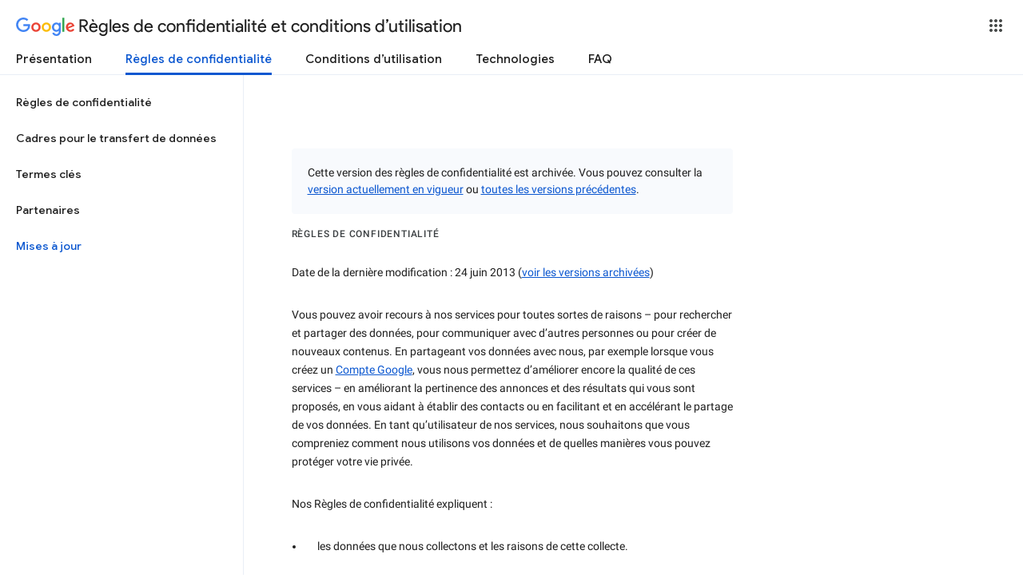

--- FILE ---
content_type: text/javascript; charset=UTF-8
request_url: https://www.gstatic.com/_/mss/boq-identity/_/js/k=boq-identity.IdentityPoliciesUi.fr.PZWqDnfSoxc.2018.O/ck=boq-identity.IdentityPoliciesUi.z8nZaj1TsWk.L.B1.O/am=AADAN_l__2-whQAY/d=1/exm=A7fCU,BBI74,BVgquf,EFQ78c,FqLSBc,GPHYJd,IZT63,JNoxi,Jis5wf,KUM7Z,LBaJxb,LEikZe,LvGhrf,MdUzUe,MpJwZc,NwH0H,O1Gjze,O626Fe,O6y8ed,OTA3Ae,P6sQOc,PEQ3uf,PrPYRd,QIhFr,RMhBfe,RiINWe,RqjULd,RyvaUb,SdcwHb,SpsfSb,UUJqVe,Uas9Hd,Ulmmrd,V3dDOb,XVMNvd,Z5uLle,ZDZcre,ZwDk9d,_b,_tp,aW3pY,bZ0mod,byfTOb,duFQFc,e5qFLc,gychg,hc6Ubd,krBSJd,lsjVmc,lwddkf,n73qwf,p3hmRc,pjICDe,pw70Gc,r2V6Pd,tVN6Hd,uoEu0c,w9hDv,ws9Tlc,xQtZb,xUdipf,yJVP7e,zbML3c,zr1jrb/excm=_b,_tp,privacyarchiveversionview/ed=1/wt=2/ujg=1/rs=AOaEmlEysOK-YRBkXXwkpyoirfv5ai5ohQ/ee=EVNhjf:pw70Gc;EmZ2Bf:zr1jrb;JsbNhc:Xd8iUd;K5nYTd:ZDZcre;LBgRLc:SdcwHb;Me32dd:MEeYgc;NJ1rfe:qTnoBf;NPKaK:SdcwHb;NSEoX:lazG7b;Pjplud:EEDORb;QGR0gd:Mlhmy;SNUn3:ZwDk9d;ScI3Yc:e7Hzgb;Uvc8o:VDovNc;YIZmRd:A1yn5d;a56pNe:JEfCwb;cEt90b:ws9Tlc;dIoSBb:SpsfSb;dowIGb:ebZ3mb;eBAeSb:zbML3c;iFQyKf:QIhFr;lOO0Vd:OTA3Ae;oGtAuc:sOXFj;pXdRYb:MdUzUe;qQEoOc:KUM7Z;qafBPd:yDVVkb;qddgKe:xQtZb;wR5FRb:O1Gjze;xqZiqf:BBI74;yEQyxe:hTAg0b;yxTchf:KUM7Z;zxnPse:duFQFc/dti=1/m=Wt6vjf,hhhU8,FCpbqb,WhJNk
body_size: 804
content:
"use strict";this.default_IdentityPoliciesUi=this.default_IdentityPoliciesUi||{};(function(_){var window=this;
try{
_.m("Wt6vjf");
var HO=class extends _.xg{constructor(a){super(a,0,HO.Hc)}rb(){return _.Fe(_.Dq(this,1,_.yq,_.Cq))}Kd(a){_.Eq(this,1,_.Ee(a),_.yq)}};HO.Hc="f.bo";var fta=function(a){a.Zr&&(window.clearTimeout(a.Zr),a.Zr=0)},gta=function(a){const b=_.mN.get(window.location.protocol=="https:"?"SAPISID":"APISID","");a.Cr=a.zq!==""&&b==="";a.qw=a.zq!=b;a.zq=b},ita=function(a){a.Cn=!0;const b=hta(a);let c="rt=r&f_uid="+encodeURIComponent(String(a.Js));_.Su(b,(0,_.zi)(a.Aa,a),"POST",c)},IO=function(a){if(a.Mu||a.Cn)fta(a),a.Zr=window.setTimeout((0,_.zi)(a.j,a),Math.max(3,a.Bq)*1E3)},hta=function(a){const b=new _.Uz(a.RB);a.zt!=null&&b.j.set("authuser",a.zt);return b},
jta=function(a){a.Cr||(a.Cn=!0,a.Bq=Math.min((a.Bq||3)*2,60),IO(a))},JO=class extends _.us{wb(){this.Mu=!1;fta(this);super.wb()}j(){gta(this);if(this.Cn)return ita(this),!1;if(!this.qw)return IO(this),!0;this.dispatchEvent("m");if(!this.Js)return IO(this),!0;this.Cr?(this.dispatchEvent("o"),IO(this)):ita(this);return!1}Aa(a){a=a.target;gta(this);if(_.Yu(a)){this.Bq=0;if(this.Cr)this.Cn=!1,this.dispatchEvent("o");else if(this.qw)this.dispatchEvent("p");else{try{var b=_.oF(a);const e=JSON.parse(b.substring(b.indexOf("\n")));
var c=(new HO(e[0])).rb()}catch(e){_.rk(e);this.dispatchEvent("q");jta(this);return}this.Cn=!1;c?this.dispatchEvent("n"):this.dispatchEvent("o")}IO(this)}else{if(_.Zu(a)!=0){b="";try{b=_.oF(a)}catch(e){}c=_.Zu(a)<500;a=Error("$c`"+_.Zu(a)+"`"+hta(this).toString()+"`"+String(a.Oa)+"`"+b);c&&_.rk(a);this.dispatchEvent("q")}jta(this)}}};_.g=JO.prototype;_.g.Bq=0;_.g.Zr=0;_.g.zq=null;_.g.Cr=!1;_.g.qw=!1;_.g.zt=null;_.g.RB="/_/idv/";_.g.Js="";_.g.Mu=!1;_.g.Cn=!1;_.ch(_.yy,JO);_.Pb().dg(function(a){const b=new JO;_.vy(a,_.yy,b);if(_.qF()){a=_.qF();var c=_.Ok("WZsZ1e").string(null);b.Js=a;c!==void 0&&(b.zq=c);a=_.sF();_.wc(a,"/")||(a="/"+a);b.RB=a+"/idv/";(a=_.pF())&&_.Ok("gGcLoe").Ea(!1)&&(b.zt=a);b.Mu=!0;b.j()}});
_.n();
_.m("hhhU8");
var qqa;new _.Bo(a=>{qqa=a});_.bpa();_.ek(()=>{qqa()});
_.n();
_.m("FCpbqb");
_.Pb().dg(function(a){_.Nh(_.fk(_.py,a))});
_.n();
_.m("WhJNk");
var jqa=function(){var a=_.mN;if(!_.ea.navigator.cookieEnabled)return!1;if(a.j.cookie)return!0;a.set("TESTCOOKIESENABLED","1",{hv:60});if(a.get("TESTCOOKIESENABLED")!=="1")return!1;a.remove("TESTCOOKIESENABLED");return!0},kqa=new Date(1262304E6),lqa=new Date(12779424E5),mqa=new Date(129384E7),nqa=function(a,b){b?a.push(Math.round((b-kqa.getTime())/6E4)):a.push(null)},oqa=function(a,b,c){a.push(b.getTimezoneOffset()/15+56);a:{var e=b.getTimezoneOffset();const d=c.getTimezoneOffset();if(e!=d)for(b=
b.getTime()/6E4,c=c.getTime()/6E4;b<=c;){const f=(b>>1)+(c>>1),h=f*6E4,k=(new Date(h+3E4)).getTimezoneOffset();if((new Date(h-3E4)).getTimezoneOffset()!=k){e=h;break a}if(k==e)b=f+1;else if(k==d)c=f-1;else break}e=null}nqa(a,e)};var pqa=class extends _.PH{static yb(){return{service:{window:_.MJ}}}constructor(a){super();this.j=a.service.window;if(!_.Qj(_.Ok("xn5OId"),!1)&&jqa()&&_.mN.get("OTZ")===void 0){a=_.mN;var b=a.set;const c=[],e=new Date;nqa(c,e.getTime());c.push(e.getTimezoneOffset()/15+56);oqa(c,kqa,lqa);oqa(c,lqa,mqa);b.call(a,"OTZ",c.join("_"),{hv:2592E3,path:"/",domain:void 0,FH:this.j.get().location.protocol==="https:"})}}};_.FH(_.py,pqa);
_.n();
}catch(e){_._DumpException(e)}
}).call(this,this.default_IdentityPoliciesUi);
// Google Inc.


--- FILE ---
content_type: text/javascript; charset=UTF-8
request_url: https://www.gstatic.com/_/mss/boq-identity/_/js/k=boq-identity.IdentityPoliciesUi.fr.PZWqDnfSoxc.2018.O/ck=boq-identity.IdentityPoliciesUi.z8nZaj1TsWk.L.B1.O/am=AADAN_l__2-whQAY/d=1/exm=A7fCU,BBI74,BVgquf,EFQ78c,FqLSBc,GPHYJd,IZT63,JNoxi,Jis5wf,KUM7Z,LBaJxb,LEikZe,LvGhrf,MdUzUe,MpJwZc,NwH0H,O1Gjze,O626Fe,O6y8ed,OTA3Ae,PEQ3uf,PrPYRd,QIhFr,RMhBfe,RiINWe,RqjULd,RyvaUb,SdcwHb,SpsfSb,UUJqVe,Uas9Hd,Ulmmrd,V3dDOb,XVMNvd,Z5uLle,ZDZcre,ZwDk9d,_b,_tp,aW3pY,bZ0mod,byfTOb,duFQFc,e5qFLc,gychg,hc6Ubd,krBSJd,lsjVmc,lwddkf,n73qwf,p3hmRc,pjICDe,pw70Gc,r2V6Pd,tVN6Hd,uoEu0c,w9hDv,ws9Tlc,xQtZb,xUdipf,yJVP7e,zbML3c,zr1jrb/excm=_b,_tp,privacyarchiveversionview/ed=1/wt=2/ujg=1/rs=AOaEmlEysOK-YRBkXXwkpyoirfv5ai5ohQ/ee=EVNhjf:pw70Gc;EmZ2Bf:zr1jrb;JsbNhc:Xd8iUd;K5nYTd:ZDZcre;LBgRLc:SdcwHb;Me32dd:MEeYgc;NJ1rfe:qTnoBf;NPKaK:SdcwHb;NSEoX:lazG7b;Pjplud:EEDORb;QGR0gd:Mlhmy;SNUn3:ZwDk9d;ScI3Yc:e7Hzgb;Uvc8o:VDovNc;YIZmRd:A1yn5d;a56pNe:JEfCwb;cEt90b:ws9Tlc;dIoSBb:SpsfSb;dowIGb:ebZ3mb;eBAeSb:zbML3c;iFQyKf:QIhFr;lOO0Vd:OTA3Ae;oGtAuc:sOXFj;pXdRYb:MdUzUe;qQEoOc:KUM7Z;qafBPd:yDVVkb;qddgKe:xQtZb;wR5FRb:O1Gjze;xqZiqf:BBI74;yEQyxe:hTAg0b;yxTchf:KUM7Z;zxnPse:duFQFc/dti=1/m=P6sQOc
body_size: -159
content:
"use strict";this.default_IdentityPoliciesUi=this.default_IdentityPoliciesUi||{};(function(_){var window=this;
try{
_.m("P6sQOc");
var ota=function(a){const b={};_.Pa(a.Ia(),d=>{b[d]=!0});const c=a.Aa(),e=a.Ea();return new nta(a.Ba(),_.bF(c.getSeconds())*1E3,a.j(),_.bF(e.getSeconds())*1E3,b)},pta=function(a){return Math.random()*Math.min(a.Ga*Math.pow(a.Ea,a.j),a.Ha)},PO=function(a,b){return a.j>=a.Ba?!1:b!=null?!!a.Ia[b]:!0},nta=class{constructor(a,b,c,e,d){this.Ba=a;this.Ga=b;this.Ea=c;this.Ha=e;this.Ia=d;this.j=0;this.Aa=pta(this)}};var qta=function(a,b,c,e){return c.then(d=>d,d=>{if(d instanceof _.Zj){if(!d.status||!PO(e,_.Mq(d.status,1)))throw d;}else if("function"==typeof _.TF&&d instanceof _.TF&&d.Aa!==103&&d.Aa!==7)throw d;return _.Rj(e.Aa).then(()=>{if(!PO(e))throw Error("ad`"+e.Ba);++e.j;e.Aa=pta(e);b=_.Zr(b,_.Ur,e.j);return qta(a,b,a.fetch(b),e)})})};
_.IH(class{constructor(){this.j=_.pi(_.mta);this.Ba=_.pi(_.OO);const a=_.pi(_.NO);this.fetch=a.fetch.bind(a)}Aa(a,b){if(this.Ba.getType(a.Oc())!==1)return _.At(a);var c=this.j.Iv;(c=c?ota(c):null)&&PO(c)?(b=qta(this,a,b,c),a=new _.zt(a,b,2)):a=_.At(a);return a}},_.BK);
_.n();
}catch(e){_._DumpException(e)}
}).call(this,this.default_IdentityPoliciesUi);
// Google Inc.


--- FILE ---
content_type: text/javascript; charset=UTF-8
request_url: https://www.gstatic.com/_/mss/boq-identity/_/js/k=boq-identity.IdentityPoliciesUi.fr.PZWqDnfSoxc.2018.O/ck=boq-identity.IdentityPoliciesUi.z8nZaj1TsWk.L.B1.O/am=AADAN_l__2-whQAY/d=1/exm=A7fCU,BBI74,BVgquf,EFQ78c,FqLSBc,GPHYJd,IZT63,JNoxi,Jis5wf,KUM7Z,LBaJxb,LEikZe,MdUzUe,MpJwZc,NwH0H,O1Gjze,O626Fe,O6y8ed,OTA3Ae,PEQ3uf,PrPYRd,QIhFr,RMhBfe,RiINWe,RyvaUb,SdcwHb,SpsfSb,UUJqVe,Uas9Hd,Ulmmrd,V3dDOb,XVMNvd,Z5uLle,ZDZcre,ZwDk9d,_b,_tp,aW3pY,bZ0mod,byfTOb,duFQFc,e5qFLc,gychg,hc6Ubd,krBSJd,lsjVmc,lwddkf,n73qwf,pjICDe,pw70Gc,r2V6Pd,tVN6Hd,uoEu0c,w9hDv,ws9Tlc,xQtZb,xUdipf,yJVP7e,zbML3c,zr1jrb/excm=_b,_tp,privacyarchiveversionview/ed=1/wt=2/ujg=1/rs=AOaEmlEysOK-YRBkXXwkpyoirfv5ai5ohQ/ee=EVNhjf:pw70Gc;EmZ2Bf:zr1jrb;JsbNhc:Xd8iUd;K5nYTd:ZDZcre;LBgRLc:SdcwHb;Me32dd:MEeYgc;NJ1rfe:qTnoBf;NPKaK:SdcwHb;NSEoX:lazG7b;Pjplud:EEDORb;QGR0gd:Mlhmy;SNUn3:ZwDk9d;ScI3Yc:e7Hzgb;Uvc8o:VDovNc;YIZmRd:A1yn5d;a56pNe:JEfCwb;cEt90b:ws9Tlc;dIoSBb:SpsfSb;dowIGb:ebZ3mb;eBAeSb:zbML3c;iFQyKf:QIhFr;lOO0Vd:OTA3Ae;oGtAuc:sOXFj;pXdRYb:MdUzUe;qQEoOc:KUM7Z;qafBPd:yDVVkb;qddgKe:xQtZb;wR5FRb:O1Gjze;xqZiqf:BBI74;yEQyxe:hTAg0b;yxTchf:KUM7Z;zxnPse:duFQFc/dti=1/m=p3hmRc,LvGhrf,RqjULd
body_size: 14083
content:
"use strict";this.default_IdentityPoliciesUi=this.default_IdentityPoliciesUi||{};(function(_){var window=this;
try{
var lN;_.kN=function(a){this.j=a||{cookie:""}};_.g=_.kN.prototype;
_.g.set=function(a,b,c){let e;var d=!1;let f;if(typeof c==="object"){f=c.EQ;d=c.FH||!1;e=c.domain||void 0;var h=c.path||void 0;var k=c.hv}if(/[;=\s]/.test(a))throw Error("Tc`"+a);if(/[;\r\n]/.test(b))throw Error("Uc`"+b);k===void 0&&(k=-1);c=e?";domain="+e:"";h=h?";path="+h:"";d=d?";secure":"";k=k<0?"":k==0?";expires="+(new Date(1970,1,1)).toUTCString():";expires="+(new Date(Date.now()+k*1E3)).toUTCString();this.j.cookie=a+"="+b+c+h+k+d+(f!=null?";samesite="+f:"")};
_.g.get=function(a,b){const c=a+"=",e=(this.j.cookie||"").split(";");for(let d=0,f;d<e.length;d++){f=e[d].trim();if(f.lastIndexOf(c,0)==0)return f.slice(c.length);if(f==a)return""}return b};_.g.remove=function(a,b,c){const e=this.get(a)!==void 0;this.set(a,"",{hv:0,path:b,domain:c});return e};_.g.jh=function(){return lN(this).keys};_.g.Ig=function(){return lN(this).values};_.g.clear=function(){const a=lN(this).keys;for(let b=a.length-1;b>=0;b--)this.remove(a[b])};
lN=function(a){a=(a.j.cookie||"").split(";");const b=[],c=[];let e,d;for(let f=0;f<a.length;f++)d=a[f].trim(),e=d.indexOf("="),e==-1?(b.push(""),c.push(d)):(b.push(d.substring(0,e)),c.push(d.substring(e+1)));return{keys:b,values:c}};_.mN=new _.kN(typeof document=="undefined"?null:document);
_.nN=class extends _.xg{constructor(a){super(a)}jl(){return _.Oq(this,6)}};_.oN=new _.nN;
var pN,qN,sqa,tqa,rN,rqa;pN=function(a){let b=rqa(a);if(!b.j()&&_.ea!==_.ea.top)try{b=rqa(a,_.ea.top)}catch(c){if(!(c instanceof DOMException&&c.name==="SecurityError")){if(c instanceof Error)throw c;throw Error("ab`"+c);}}return b};qN=function(a,b){(a=_.Qj(pN(a),!1))?(b=pN(b()),b=_.Xg(_.Pk(b),_.by),b=_.Zf(b)):b=sqa();return{enabled:a,Rl:b}};
_.sN=function(){let a,b;rN!=null||(rN=Object.freeze({get enabled(){return rN.rh===-1||_.Qj(pN("iCzhFc"),!1)?!1:rN.Uw.enabled||rN.Jw.enabled||rN.wH.enabled},environment:_.lv(pN("HiPsbb"),tqa,0),wt:(a=_.hv(pN("MUE6Ne")))!=null?a:void 0,Ki:(b=_.hv(pN("cfb2h")))!=null?b:void 0,rh:_.kv(pN("yFnxrf"),-1),Sy:_.ov(pN("fPDxwd")).map(c=>_.kv(c,0)).filter(c=>c>0),tR:_.Qj(pN("vJQk6"),!1),Uw:qN("xwAfE",()=>"UUFaWc"),Jw:qN("xnI9P",()=>"u4g7r"),wH:qN("AfY8Hf",()=>"hsFLT")}));return rN};sqa=_.Lg(_.by);
tqa={oK:0,vL:1,fM:2,pJ:3,aL:4};rqa=_.Ok;
var tN,uqa,vqa,zqa,xN,Aqa,Bqa,yN,Cqa,yqa,xqa,AN,Dqa,BN,Eqa,Fqa,DN,Iqa,Jqa,Kqa,Lqa,wqa,wN,Mqa,Nqa,Oqa,GN,Pqa,Qqa,Rqa,Sqa;tN=function(a){var b=(0,_.Ue)(Number(a));if((0,_.Ve)(b))return String(b);b=a.indexOf(".");b!==-1&&(a=a.substring(0,b));return _.Te(a)};
_.uN=function(a){var b=void 0;b!=null||(b=_.xp?1024:0);if(!_.He(a))throw _.ud("int64");const c=typeof a;switch(b){case 512:switch(c){case "string":return tN(a);case "bigint":return String((0,_.af)(64,a));default:return _.Ze(a)}case 1024:switch(c){case "string":return _.bf(a);case "bigint":return _.ee((0,_.af)(64,a));default:return _.cf(a)}case 0:switch(c){case "string":return tN(a);case "bigint":return _.ee((0,_.af)(64,a));default:return _.Ye(a)}default:return _.Ce(b,"Unknown format requested type for int64")}};
_.vN=function(a,b=!1){const c=typeof a;if(a==null)return a;if(c==="bigint")return String((0,_.af)(64,a));if(_.He(a))return c==="string"?tN(a):b?_.Ze(a):_.Ye(a)};uqa=function(a){return _.Yd(a,!1,!1)};vqa=function(a){if(a==null)return a;if(typeof a==="bigint")return(0,_.wf)(a)?a=Number(a):(a=(0,_.af)(64,a),a=(0,_.wf)(a)?Number(a):String(a)),a;if(_.He(a))return typeof a==="number"?_.Ye(a):tN(a)};
zqa=function(a,b=wqa){if(!wN){let e;a=(e=a.navigator)==null?void 0:e.userAgentData;if(!a||typeof a.getHighEntropyValues!=="function"||a.brands&&typeof a.brands.map!=="function")return Promise.reject(Error("Vc"));xqa((a.brands||[]).map(d=>{var f=new yqa;f=_.Sq(f,1,d.brand);return _.Sq(f,2,d.version)}));typeof a.mobile==="boolean"&&_.Eq(_.oN,2,_.Ee(a.mobile));wN=a.getHighEntropyValues(b)}const c=new Set(b);return wN.then(e=>{const d=_.oN.clone();c.has("platform")&&_.Sq(d,3,e.platform);c.has("platformVersion")&&
_.Sq(d,4,e.platformVersion);c.has("architecture")&&_.Sq(d,5,e.architecture);c.has("model")&&_.Sq(d,6,e.model);c.has("uaFullVersion")&&_.Sq(d,7,e.uaFullVersion);return d.hf()}).catch(()=>_.oN.hf())};xN=function(a){this.j=this.Aa=this.Ba=a};
Aqa=function(){function a(){d[0]=1732584193;d[1]=4023233417;d[2]=2562383102;d[3]=271733878;d[4]=3285377520;v=q=0}function b(y){for(var G=h,D=0;D<64;D+=4)G[D/4]=y[D]<<24|y[D+1]<<16|y[D+2]<<8|y[D+3];for(D=16;D<80;D++)y=G[D-3]^G[D-8]^G[D-14]^G[D-16],G[D]=(y<<1|y>>>31)&4294967295;y=d[0];var K=d[1],O=d[2],V=d[3],R=d[4];for(D=0;D<80;D++){if(D<40)if(D<20){var ba=V^K&(O^V);var ka=1518500249}else ba=K^O^V,ka=1859775393;else D<60?(ba=K&O|V&(K|O),ka=2400959708):(ba=K^O^V,ka=3395469782);ba=((y<<5|y>>>27)&4294967295)+
ba+R+ka+G[D]&4294967295;R=V;V=O;O=(K<<30|K>>>2)&4294967295;K=y;y=ba}d[0]=d[0]+y&4294967295;d[1]=d[1]+K&4294967295;d[2]=d[2]+O&4294967295;d[3]=d[3]+V&4294967295;d[4]=d[4]+R&4294967295}function c(y,G){if(typeof y==="string"){y=unescape(encodeURIComponent(y));for(var D=[],K=0,O=y.length;K<O;++K)D.push(y.charCodeAt(K));y=D}G||(G=y.length);D=0;if(q==0)for(;D+64<G;)b(y.slice(D,D+64)),D+=64,v+=64;for(;D<G;)if(f[q++]=y[D++],v++,q==64)for(q=0,b(f);D+64<G;)b(y.slice(D,D+64)),D+=64,v+=64}function e(){var y=
[],G=v*8;q<56?c(k,56-q):c(k,64-(q-56));for(var D=63;D>=56;D--)f[D]=G&255,G>>>=8;b(f);for(D=G=0;D<5;D++)for(var K=24;K>=0;K-=8)y[G++]=d[D]>>K&255;return y}for(var d=[],f=[],h=[],k=[128],l=1;l<64;++l)k[l]=0;var q,v;a();return{reset:a,update:c,digest:e,digestString:function(){for(var y=e(),G="",D=0;D<y.length;D++)G+="0123456789ABCDEF".charAt(Math.floor(y[D]/16))+"0123456789ABCDEF".charAt(y[D]%16);return G}}};Bqa={};yN=null;_.zN=function(a,b,c){return _.Eq(a,b,c==null?c:_.uN(c))};Cqa=class extends _.xg{constructor(a){super(a)}Xt(){return _.Pq(this)}};
yqa=class extends _.xg{constructor(a){super(a)}};xqa=function(a){_.Jq(_.oN,1,a)};AN=class extends _.xg{constructor(a){super(a)}};Dqa=function(a){return _.Tq(a,1,1)};BN=class extends _.xg{constructor(a){super(a)}};Eqa=class extends _.xg{constructor(a){super(a,8)}};Fqa=_.Kg(175237375,Eqa,class extends _.xg{constructor(a){super(a)}});_.CN=function(a,b,c){return _.Eq(a,b,c==null?c:_.uN(c))};_.Gqa=function(a,b){return _.KM(a,3,b,_.Re)};_.Hqa=class extends _.xg{constructor(a){super(a)}};DN=class extends _.xg{constructor(a){super(a)}};
Iqa=class{constructor(a,b){this.Aa=a;this.callback=b;this.enabled=!1;this.Ba=()=>_.wn();this.Ea=this.Ba()}setInterval(a){this.Aa=a;this.j&&this.enabled?(this.stop(),this.start()):this.j&&this.stop()}start(){this.enabled=!0;this.j||(this.j=setTimeout(()=>{this.tick()},this.Aa),this.Ea=this.Ba())}stop(){this.enabled=!1;this.j&&(clearTimeout(this.j),this.j=void 0)}tick(){if(this.enabled){const a=Math.max(this.Ba()-this.Ea,0);a<this.Aa*.8?this.j=setTimeout(()=>{this.tick()},this.Aa-a):(this.j&&(clearTimeout(this.j),
this.j=void 0),this.callback(),this.enabled&&(this.stop(),this.start()))}else this.j=void 0}};Jqa=class extends _.xg{constructor(a){super(a)}};Kqa=class extends _.xg{constructor(a){super(a)}};Lqa=_.Ng(_.nN);wqa=["platform","platformVersion","architecture","model","uaFullVersion"];wN=null;Mqa=class extends _.xg{constructor(a){super(a)}rb(){return _.Oq(this,2)}Kd(a){_.Sq(this,2,a)}};Nqa=class extends _.xg{constructor(a){super(a,4)}};
_.EN=class extends _.xg{constructor(a){super(a,36)}Kd(a,b){_.ug(this,3,Mqa,b,a,1)}};Oqa=class extends _.xg{constructor(a){super(a,19)}Bp(a){return _.Tq(this,2,a)}};GN=function(a,b){_.Vj(a.Aa,BN,1,b);_.Pq(b)||Dqa(b);a.Kj||(b=_.FN(a),_.Oq(b,5)||_.Sq(b,5,a.locale));a.Ba&&(b=_.FN(a),_.Hq(b,_.nN,9)||_.Vj(b,_.nN,9,a.Ba))};_.FN=function(a){var b=_.Hq(a.Aa,BN,1);b||(b=new BN,GN(a,b));a=b;b=_.Hq(a,AN,11);b||(b=new AN,_.Vj(a,AN,11,b));return b};Pqa=function(a,b){a.j=b};
Qqa=function(a){const b=a.Kj?void 0:_.xu();b?zqa(b,wqa).then(c=>{a.Ba=Lqa(c!=null?c:"[]");c=_.FN(a);_.Vj(c,_.nN,9,a.Ba);return!0}).catch(()=>!1):Promise.resolve(!1)};
Rqa=function(a,b,c=0,e=0,d=null,f=0,h=0){if(!a.Kj){var k=_.FN(a);var l=new Cqa;l=_.Tq(l,1,a.j);l=_.Eq(l,2,_.Ee(a.Ea));e=_.Qq(l,3,e>0?e:void 0);f=_.Qq(e,4,f>0?f:void 0);h=_.Qq(f,5,h>0?h:void 0);h=_.Zf(h);_.Vj(k,Cqa,10,h)}a=a.Aa.clone();k=Date.now().toString();a=_.zN(a,4,k);b=_.Jq(a,3,b.slice());d&&(a=new Jqa,d=_.Qq(a,13,d),a=new Kqa,d=_.Vj(a,Jqa,2,d),a=new Nqa,d=_.Vj(a,Kqa,1,d),d=_.Tq(d,2,9),_.Vj(b,Nqa,18,d));c&&_.CN(b,14,c);return b};
Sqa=class{constructor(a,b=!1){this.Kj=b;this.Ba=this.locale=null;this.j=0;this.Ea=!1;this.Aa=new Oqa;Number.isInteger(a)&&this.Aa.Bp(a);b||(this.locale=document.documentElement.getAttribute("lang"));GN(this,new BN)}Bp(a){this.Aa.Bp(a);return this}};xN.prototype.reset=function(){this.j=this.Aa=this.Ba};xN.prototype.rb=function(){return this.Aa};
var Tqa=_.Ng(Eqa),HN=function(){return"https://play.google.com/log?format=json&hasfast=true"},Uqa=function(a,b){return a.Ab?b?()=>{b().then(()=>{a.flush()})}:()=>{a.flush()}:()=>{}},IN=function(a){a.Ka||(a.Aa.Ea=!0,a.Qa&&(a.Aa.j=3,Vqa(a)),a.Na&&(a.Aa.j=2,Wqa(a)),a.flush(),a.Aa.Ea=!1)},Xqa=function(a){a.Ia||(a.Ia=HN());try{return(new URL(a.Ia)).toString()}catch(b){return(new URL(a.Ia,_.xu().location.origin)).toString()}},JN=function(a,b,c){a.Oa&&a.Oa.iP(b,c)},Yqa=function(a,b){a.Ga=new xN(b<1?1:b);
a.Ba.setInterval(a.Ga.rb())},Vqa=function(a){Zqa(a,32,10,(b,c)=>{b=new URL(b);b.searchParams.set("format","json");let e=!1;try{e=_.xu().navigator.sendBeacon(b.toString(),c.hf())}catch(d){}e||(a.Sa=!1);return e})},$qa=function(a,b,c=null,e=a.withCredentials){const d={},f=new URL(Xqa(a));c&&(d.Authorization=c);a.aj&&(d["X-Goog-AuthUser"]=a.aj,f.searchParams.set("authuser",a.aj));return{url:f.toString(),body:b,hD:1,Yv:d,nH:"POST",withCredentials:e,Yr:a.Yr}},Wqa=function(a){Zqa(a,6,5,(b,c)=>{b=new URL(b);
b.searchParams.set("format","base64json");var e=b.searchParams,d=e.set,f=c.hf();c=[];var h=0;for(var k=0;k<f.length;k++){var l=f.charCodeAt(k);l>255&&(c[h++]=l&255,l>>=8);c[h++]=l}f=3;f===void 0&&(f=0);if(!yN)for(yN={},h="ABCDEFGHIJKLMNOPQRSTUVWXYZabcdefghijklmnopqrstuvwxyz0123456789".split(""),k=["+/=","+/","-_=","-_.","-_"],l=0;l<5;l++){var q=h.concat(k[l].split(""));Bqa[l]=q;for(var v=0;v<q.length;v++){var y=q[v];yN[y]===void 0&&(yN[y]=v)}}f=Bqa[f];h=Array(Math.floor(c.length/3));k=f[64]||"";for(l=
q=0;q<c.length-2;q+=3){var G=c[q],D=c[q+1];y=c[q+2];v=f[G>>2];G=f[(G&3)<<4|D>>4];D=f[(D&15)<<2|y>>6];y=f[y&63];h[l++]=v+G+D+y}v=0;y=k;switch(c.length-q){case 2:v=c[q+1],y=f[(v&15)<<2]||k;case 1:c=c[q],h[l]=f[c>>2]+f[(c&3)<<4|v>>4]+y+k}d.call(e,"p",h.join(""));b=b.toString();if(b.length>15360)return!1;(new Image).src=b;return!0})},Zqa=function(a,b,c,e){if(a.j.length!==0){var d=new URL(Xqa(a));d.searchParams.delete("format");var f=a.Km();f&&d.searchParams.set("auth",f);d.searchParams.set("authuser",
a.aj||"0");for(f=0;f<c&&a.j.length;++f){const h=a.j.slice(0,b),k=Rqa(a.Aa,h,a.Ea,a.Ha,a.Hk,a.Xa,a.Va);if(!e(d.toString(),k)){++a.Ha;break}a.Ea=0;a.Ha=0;a.Xa=0;a.Va=0;a.j=a.j.slice(h.length)}a.Ba.enabled&&a.Ba.stop()}},bra=class extends _.Db{constructor(a){super();this.j=[];this.Eb="";this.Na=this.Qa=this.Ka=!1;this.Fb=this.Ya=-1;this.tb=!1;this.Ma=this.experimentIds=null;this.Ha=this.Ea=0;this.Oa=null;this.Va=this.Xa=0;this.Nb=1;this.Yr=0;this.Nd=!1;this.rh=a.rh;this.Km=a.Km||(()=>{});this.Aa=new Sqa(a.rh,
a.Kj);this.Mg=a.Mg||null;this.Hk=a.Hk||null;this.Ia=a.JI||null;this.aj=a.aj||null;this.oo=a.oo||!1;this.withCredentials=!a.iz;this.Kj=a.Kj||!1;this.Sa=!this.Kj&&!!_.xu()&&!!_.xu().navigator&&_.xu().navigator.sendBeacon!==void 0;this.Ab=typeof URLSearchParams!=="undefined"&&!!(new URL(HN())).searchParams&&!!(new URL(HN())).searchParams.set;const b=Dqa(new BN);GN(this.Aa,b);this.Ga=new xN(1E4);a=Uqa(this,a.Cy);this.Ba=new Iqa(this.Ga.rb(),a);this.ob=new Iqa(6E5,a);this.oo||this.ob.start();this.Kj||
(document.addEventListener("visibilitychange",()=>{if(document.visibilityState==="hidden"){IN(this);let c;(c=this.Oa)==null||c.flush()}}),document.addEventListener("pagehide",()=>{IN(this);let c;(c=this.Oa)==null||c.flush()}))}wb(){IN(this);this.Ba.stop();this.ob.stop();super.wb()}Mf(a){if(a instanceof _.EN)this.log(a);else try{var b=new _.EN,c=a.hf();var e=_.Sq(b,8,c);this.log(e)}catch(d){JN(this,4,1)}}log(a){JN(this,2,1);if(this.Ab){a=a.clone();var b=this.Nb++;b=a=_.CN(a,21,b);if(_.vN(_.Dq(b,1))==
null){var c=Date.now();c=Number.isFinite(c)?c.toString():"0";_.zN(b,1,c)}(_.xp?vqa(_.Dq(b,15,void 0,void 0,_.df)):vqa(_.Dq(b,15)))!=null||_.CN(b,15,(new Date).getTimezoneOffset()*60);this.experimentIds&&(c=this.experimentIds.clone(),_.Vj(b,DN,16,c));JN(this,1,1);b=this.j.length-1E3+1;b>0&&(this.j.splice(0,b),this.Ea+=b,JN(this,3,b));this.j.push(a);this.oo||this.Ba.enabled||this.Ba.start()}}flush(a,b){if(this.j.length===0)a&&a();else if(this.Nd&&this.Sa)this.Aa.j=3,Vqa(this);else{var c=Date.now();
if(this.Fb>c&&this.Ya<c)b&&b("throttled");else{this.Mg&&(typeof this.Mg.Xt==="function"?Pqa(this.Aa,this.Mg.Xt()):this.Aa.j=0);var e=this.j.length,d=Rqa(this.Aa,this.j,this.Ea,this.Ha,this.Hk,this.Xa,this.Va),f=this.Km();if(f&&this.Eb===f)b&&b("stale-auth-token");else if(this.j=[],this.Ba.enabled&&this.Ba.stop(),this.Ea=0,this.Ka)a&&a();else{c=d.hf();let h;this.Ma&&this.Ma.Di(c.length)&&(h=ara(c));const k=$qa(this,c,f),l=y=>{this.Ga.reset();this.Ba.setInterval(this.Ga.rb());if(y){var G=null;try{const D=
JSON.stringify(JSON.parse(y.replace(")]}'\n","")));G=Tqa(D)}catch(D){}G&&(y=Number(_.Nq(G,1,_.ee("-1"))),y>0&&(this.Ya=Date.now(),this.Fb=this.Ya+y),G=_.Xq(G,Fqa))&&(G=_.Mq(G,1,-1),G!==-1&&(this.tb||Yqa(this,G)))}a&&a();this.Ha=0},q=(y,G)=>{var D=_.Iq(d,_.EN,3);var K=Number(_.Nq(d,14)),O=this.Ga;O.j=Math.min(3E5,O.j*2);O.Aa=Math.min(3E5,O.j+Math.round(.1*(Math.random()-.5)*2*O.j));this.Ba.setInterval(this.Ga.rb());y===401&&f&&(this.Eb=f);K&&(this.Ea+=K);G===void 0&&(G=500<=y&&y<600||y===401||y===
0);G&&(this.j=D.concat(this.j),this.oo||this.Ba.enabled||this.Ba.start());JN(this,7,1);b&&b("net-send-failed",y);++this.Ha},v=()=>{this.Mg&&this.Mg.send(k,l,q)};h?h.then(y=>{JN(this,5,e);k.Yv["Content-Encoding"]="gzip";k.Yv["Content-Type"]="application/binary";k.body=y;k.hD=2;v()},()=>{JN(this,6,e);v()}):v()}}}}},cra=function(a){if(!a)return"";if(/^about:(?:blank|srcdoc)$/.test(a))return window.origin||"";a.indexOf("blob:")===0&&(a=a.substring(5));a=a.split("#")[0].split("?")[0];a=a.toLowerCase();
a.indexOf("//")==0&&(a=window.location.protocol+a);/^[\w\-]*:\/\//.test(a)||(a=window.location.href);var b=a.substring(a.indexOf("://")+3),c=b.indexOf("/");c!=-1&&(b=b.substring(0,c));c=a.substring(0,a.indexOf("://"));if(!c)throw Error("Xc`"+a);if(c!=="http"&&c!=="https"&&c!=="chrome-extension"&&c!=="moz-extension"&&c!=="file"&&c!=="android-app"&&c!=="chrome-search"&&c!=="chrome-untrusted"&&c!=="chrome"&&c!=="app"&&c!=="devtools")throw Error("Yc`"+c);a="";var e=b.indexOf(":");if(e!=-1){var d=b.substring(e+
1);b=b.substring(0,e);if(c==="http"&&d!=="80"||c==="https"&&d!=="443")a=":"+d}return c+"://"+b+a};var era=function(a,b,c){var e=String(_.ea.location.href);return e&&a&&b?[b,dra(cra(e),a,c||null)].join(" "):null},dra=function(a,b,c){var e=[];let d=[];if((Array.isArray(c)?2:1)==1)return d=[b,a],_.Pa(e,function(k){d.push(k)}),fra(d.join(" "));const f=[],h=[];_.Pa(c,function(k){h.push(k.key);f.push(k.value)});c=Math.floor((new Date).getTime()/1E3);d=f.length==0?[c,b,a]:[f.join(":"),c,b,a];_.Pa(e,function(k){d.push(k)});a=fra(d.join(" "));a=[c,a];h.length==0||a.push(h.join(""));return a.join("_")},
fra=function(a){const b=Aqa();b.update(a);return b.digestString().toLowerCase()};var gra=function(a,b,c,e){(a=_.ea[a])||typeof document==="undefined"||(a=(new _.kN(document)).get(b));return a?era(a,c,e):null},hra=function(a){var b=cra(_.ea==null?void 0:_.ea.location.href);const c=[];var e;(e=_.ea.__SAPISID||_.ea.__APISID||_.ea.__3PSAPISID||_.ea.__1PSAPISID||_.ea.__OVERRIDE_SID)?e=!0:(typeof document!=="undefined"&&(e=new _.kN(document),e=e.get("SAPISID")||e.get("APISID")||e.get("__Secure-3PAPISID")||e.get("__Secure-1PAPISID")),e=!!e);if(e){var d=(e=b=b.indexOf("https:")==0||b.indexOf("chrome-extension:")==
0||b.indexOf("chrome-untrusted://new-tab-page")==0||b.indexOf("moz-extension:")==0)?_.ea.__SAPISID:_.ea.__APISID;d||typeof document==="undefined"||(d=new _.kN(document),d=d.get(e?"SAPISID":"APISID")||d.get("__Secure-3PAPISID"));(e=d?era(d,e?"SAPISIDHASH":"APISIDHASH",a):null)&&c.push(e);b&&((b=gra("__1PSAPISID","__Secure-1PAPISID","SAPISID1PHASH",a))&&c.push(b),(a=gra("__3PSAPISID","__Secure-3PAPISID","SAPISID3PHASH",a))&&c.push(a))}return c.length==0?null:c.join(" ")};var ara=function(a){return _.qi(function*(){var b=new CompressionStream("gzip");const c=(new Response(b.readable)).arrayBuffer();b=b.writable.getWriter();yield b.write((new TextEncoder).encode(a));yield b.close();return new Uint8Array(yield c)})},ira=class{Di(a){return a<1024?!1:typeof CompressionStream!=="undefined"}};var jra=class{constructor(){this.QC=typeof AbortController!=="undefined"}send(a,b,c){const e=this;return _.qi(function*(){const d=e.QC?new AbortController:void 0,f=d?setTimeout(()=>{d.abort()},a.Yr):void 0;try{const h=Object.assign({},{method:a.nH,headers:Object.assign({},a.Yv)},a.body&&{body:a.body},a.withCredentials&&{credentials:"include"},{signal:a.Yr&&d?d.signal:null}),k=yield fetch(a.url,h);k.status===200?b==null||b(yield k.text()):c==null||c(k.status)}catch(h){switch(h==null?void 0:h.name){case "AbortError":c==
null||c(408);break;default:c==null||c(400)}}finally{clearTimeout(f)}})}Xt(){return 4}};_.kra=function(a,b){a.Ki=b;return a};_.lra=function(a,b){a.j=b;return a};_.mra=function(a,b){a.Ba=b;return a};
_.KN=function(a){a.Mg||(a.Mg=new jra);const b=new bra({rh:a.rh,Km:a.Km?a.Km:hra,aj:a.aj,JI:a.Ga,Kj:!1,oo:!1,iz:a.Ha,Cy:a.Cy,Mg:a.Mg});_.Sm(a,b);if(a.Ki){var c=a.Ki,e=_.FN(b.Aa);_.Sq(e,7,c)}b.Ma=new ira;a.Hk&&(b.Hk=a.Hk);a.j&&((e=a.j)?(b.experimentIds||(b.experimentIds=new DN),c=b.experimentIds,e=e.hf(),_.Sq(c,4,e)):b.experimentIds&&_.Eq(b.experimentIds,4));a.Ba&&(e=a.Ba,b.experimentIds||(b.experimentIds=new DN),c=b.experimentIds,e=[...e],_.KM(c,2,e,uqa));a.Aa&&(c=a.Aa,b.tb=!0,Yqa(b,c));a.Ea&&(b.Nd=
b.Sa);Qqa(b.Aa);a.Mg.Bp&&a.Mg.Bp(a.rh);a.Mg.QH&&a.Mg.QH(b);return b};_.LN=class extends _.Db{constructor(a,b="0"){super();this.rh=a;this.aj=b;this.Ga="https://play.google.com/log?format=json&hasfast=true";this.Aa=this.Ba=this.j=this.Hk=this.Mg=this.Ki=null;this.Ea=!1}iz(){this.Ha=!0;return this}};
_.m("p3hmRc");
var pra,nra,ora,rra;pra=function(a,b){var c=_.pF(),e=[];let d;c=nra(_.kra(_.lra(new _.LN(a,c),_.Gqa(new _.Hqa,b.Sy)),(d=b.Ki)!=null?d:""));e&&e.length>0&&_.mra(c,e.map(k=>_.zf(k)));let f;switch(a){case 1957:f=3;break;case 2082:f=2;break;case 1884:f=1;break;case 2649:f=0}let h;return new ora(_.KN(c),(h=b.wt)!=null?h:"",f,b.environment)};nra=function(a){a.Ea=!0;return a};
_.qra=function(a,b,c){const e=b.j();a.j!==void 0&&e.j(a.j);e.Aa(a.environment);a.Aa&&e.Ba(a.Aa);let d,f;const h=(d=_.Pb())==null?void 0:(f=d.Va)==null?void 0:_.Dr(f.Ea,"k");h&&e.Ea(h);b.Aa(c);a.transport.Mf(b);a.transport.flush()};ora=class{constructor(a,b,c,e=0){this.transport=a;this.j=b;this.Aa=c;this.environment=e}};rra=class{Mf(){}flush(){}};_.MN=class extends _.PH{constructor(){super();this.config=_.sN();this.j=this.config.enabled?pra(this.config.rh,this.config):new ora(new rra)}};_.FH(_.Cy,_.MN);
_.n();
_.ON=function(a,b,c){_.ag(a);a=a.Uc;let e=a[_.Ad]|0;const d=_.kg(a,c),f=void 0===_.xq;b=_.kf(d,b,!f,e);if(!f||b)return b=_.Xf(b),d!==b&&(e=_.cg(a,e,c,b),_.bg(a,e)),b};_.PN=class extends _.xg{constructor(a){super(a)}getUrl(){return _.Oq(this,3)}j(a){_.Sq(this,5,a)}Ba(a){_.Tq(this,8,a)}Ea(a){_.Sq(this,10,a)}Aa(a){_.Tq(this,11,a)}};_.QN=class extends _.xg{constructor(a){super(a)}j(){return _.ON(this,_.PN,5)}Aa(a){_.Vj(this,_.by,18,a)}};
_.m("LvGhrf");
var tra=function(a){if(_.ea&&_.ea.performance&&_.ea.performance.memory){var b=_.ea.performance.memory;if(b){const c=new sra;isNaN(b.jsHeapSizeLimit)||_.zN(c,1,Math.round(b.jsHeapSizeLimit).toString());isNaN(b.totalJSHeapSize)||_.zN(c,2,Math.round(b.totalJSHeapSize).toString());isNaN(b.usedJSHeapSize)||_.zN(c,3,Math.round(b.usedJSHeapSize).toString());_.Vj(a,sra,1,c)}}},wra=function(a){if(RN()){var b=performance.getEntriesByType("navigation");if(b&&b.length){var c=new ura;if(b=b[0]){switch(b.type){case "navigate":c.Yg(1);
break;case "reload":c.Yg(2);break;case "back_forward":c.Yg(3);break;case "prerender":c.Yg(4);break;default:c.Yg(0)}var e=_.Qq(c,2,Math.round(b.startTime));e=_.Qq(e,3,Math.round(b.fetchStart));e=_.Qq(e,4,Math.round(b.domainLookupStart));e=_.Qq(e,5,Math.round(b.domainLookupEnd));e=_.Qq(e,6,Math.round(b.connectStart));e=_.Qq(e,7,Math.round(b.connectEnd));e=_.Qq(e,8,Math.round(b.requestStart));e=_.Qq(e,9,Math.round(b.responseStart));e=_.Qq(e,10,Math.round(b.responseEnd));var d=vra(Math.round(b.domInteractive));
e=_.Qq(e,11,d);d=vra(Math.round(b.domComplete));e=_.Qq(e,12,d);e=_.Qq(e,13,Math.round(b.loadEventStart));_.Qq(e,14,Math.round(b.loadEventEnd))}_.Vj(a,ura,8,c)}}},vra=function(a){return Number.isFinite(a)?a:null},yra=function(a){if(RN()){var b=performance.getEntriesByType("resource");if(b&&b.length){var c=new xra,e=0,d=0,f=0,h=0,k=0,l=0,q=0,v=0,y=0,G=0;for(let D=0;D<b.length;D++){const K=b[D],O=K.responseEnd-K.startTime;if(O>=0)switch(K.initiatorType){case "css":e++;d+=O;break;case "img":f++;h+=O;
break;case "script":k++;l+=O;break;case "link":q++;v+=O;break;default:y++,G+=O}}e&&(b=_.Qq(c,1,e),_.Qq(b,2,Math.round(d/e)));f&&(e=_.Qq(c,3,f),_.Qq(e,4,Math.round(h/f)));k&&(f=_.Qq(c,5,k),_.Qq(f,6,Math.round(l/k)));q&&(k=_.Qq(c,7,q),_.Qq(k,8,Math.round(v/q)));y&&(q=_.Qq(c,9,y),_.Qq(q,10,Math.round(G/y)));_.Vj(a,xra,10,c)}}},zra=function(){let a;return window.PerformanceObserver&&((a=window.PerformanceObserver.supportedEntryTypes)==null?void 0:a.includes("paint"))},Bra=function(a){if(RN()){var b=performance.getEntriesByType("paint");
if(b&&b.length){var c=_.Fq(a,SN,11)?_.Hq(a,SN,11):new SN;Ara(b,c);_.Vj(a,SN,11,c)}}},Ara=function(a,b){for(let c=0;c<a.length;c++){const e=a[c],d=Math.round(e.startTime);e.name!=="first-paint"||_.Se(_.Dq(b,1))!=null?e.name!=="first-contentful-paint"||_.Se(_.Dq(b,2))!=null||_.Qq(b,2,d):_.Qq(b,1,d)}},RN=function(){return _.ea.performance&&_.ea.performance.getEntriesByType?!0:!1},UN=function(a,b){TN.get(a)||TN.set(a,new b);return TN.get(a)},sra=class extends _.xg{constructor(a){super(a)}},ura=class extends _.xg{constructor(a){super(a)}getType(){return _.Pq(this)}Yg(a){_.Tq(this,
1,a)}},SN=class extends _.xg{constructor(a){super(a)}},xra=class extends _.xg{constructor(a){super(a)}},VN=class extends _.xg{constructor(a){super(a)}},Cra=class extends _.xg{constructor(a){super(a)}},Dra=class extends _.xg{constructor(a){super(a)}},Era=class extends _.xg{constructor(a){super(a)}},Fra=class extends _.xg{constructor(a){super(a)}Ua(){return _.Oq(this,2)}getUrl(){return _.Oq(this,3)}},Gra=class extends _.xg{constructor(a){super(a)}},WN=class extends _.xg{constructor(a){super(a)}};var Hra=_.ea.URL,XN;try{new Hra("http://example.com"),XN=!0}catch(a){XN=!1}
var Ira=XN,Jra=function(a){const b=_.Bu("A");let c;try{_.Fi(b,new _.cb(a)),c=b.protocol}catch(d){throw Error("Zc`"+a);}if(c===""||c===":"||c[c.length-1]!=":")throw Error("Zc`"+a);if(!YN.has(c))throw Error("Zc`"+a);if(!b.hostname)throw Error("Zc`"+a);const e=b.href;a={href:e,protocol:b.protocol,username:"",password:"",hostname:b.hostname,pathname:"/"+b.pathname,search:b.search,hash:b.hash,toString:()=>e};YN.get(b.protocol)===b.port?(a.host=a.hostname,a.port="",a.origin=a.protocol+"//"+a.hostname):
(a.host=b.host,a.port=b.port,a.origin=a.protocol+"//"+a.hostname+":"+a.port);return a},Kra=function(a){if(Ira){{try{var b=new Hra(a)}catch(e){throw Error("Zc`"+a);}const c=YN.get(b.protocol);if(!c)throw Error("Zc`"+a);if(!b.hostname)throw Error("Zc`"+a);b.origin=="null"&&(a={href:b.href,protocol:b.protocol,username:"",password:"",host:b.host,port:b.port,hostname:b.hostname,pathname:b.pathname,search:b.search,hash:b.hash},a.origin=c===b.port?b.protocol+"//"+b.hostname:b.protocol+"//"+b.hostname+":"+
b.port,b=a)}return b}return Jra(a)},YN=new Map([["http:","80"],["https:","443"],["ws:","80"],["wss:","443"],["ftp:","21"]]);var Lra=class{constructor(){this.j=0;this.Aa=[]}};var ZN=()=>{const a=performance.getEntriesByType("navigation")[0];if(a&&a.responseStart>0&&a.responseStart<performance.now())return a};var $N=a=>{if(document.readyState==="loading")return"loading";const b=ZN();if(b){if(a<b.domInteractive)return"loading";if(b.domContentLoadedEventStart===0||a<b.domContentLoadedEventStart)return"dom-interactive";if(b.domComplete===0||a<b.domComplete)return"dom-content-loaded"}return"complete"};var aO=a=>{let b="";try{let e;for(;((e=a)==null?void 0:e.nodeType)!==9;){const d=a;if(d.id)var c="#"+d.id;else{const h=d.nodeName;c=[d.nodeType===1?h.toLowerCase():h.toUpperCase().replace(/^#/,""),...Array.from(d.classList).sort()].join(".")}const f=c;if(b.length+f.length>99)return b||f;b=b?f+">"+b:f;if(d.id)break;a=d.parentNode}}catch(e){}return b};var TN=new WeakMap;var bO=-1,cO=a=>{addEventListener("pageshow",b=>{b.persisted&&(bO=b.timeStamp,a(b))},!0)};var dO=(a,b,c,e)=>{let d,f;return h=>{if(b.value>=0&&(h||e)){let k;if((f=b.value-((k=d)!=null?k:0))||d===void 0)d=b.value,b.KD=f,h=b.value,b.hH=h>c[1]?"poor":h>c[0]?"needs-improvement":"good",a(b)}}};var eO=a=>{requestAnimationFrame(()=>requestAnimationFrame(()=>a()))};var fO=()=>{let a,b;return(b=(a=ZN())==null?void 0:a.activationStart)!=null?b:0};var gO=-1,Mra=new Set,hO=a=>{if(document.visibilityState==="hidden"){if(a.type==="visibilitychange")for(const b of Mra)b();isFinite(gO)||(gO=a.type==="visibilitychange"?a.timeStamp:0,removeEventListener("prerenderingchange",hO,!0))}},iO=()=>{if(gO<0){const a=fO();let b,c;gO=(c=document.prerendering?void 0:(b=globalThis.performance.getEntriesByType("visibility-state").filter(e=>e.name==="hidden"&&e.startTime>a)[0])==null?void 0:b.startTime)!=null?c:document.visibilityState!=="hidden"||document.prerendering?
Infinity:0;addEventListener("visibilitychange",hO,!0);addEventListener("prerenderingchange",hO,!0);cO(()=>{setTimeout(()=>{gO=document.visibilityState!=="hidden"||document.prerendering?Infinity:0})})}return{get Dz(){return gO},DA(a){Mra.add(a)}}};var jO=(a,b=-1)=>{const c=ZN();let e="navigate";bO>=0?e="back-forward-cache":c&&(document.prerendering||fO()>0?e="prerender":document.wasDiscarded?e="restore":c.type&&(e=c.type.replace(/_/g,"-")));return{name:a,value:b,hH:"good",KD:0,entries:[],id:`v5-${Date.now()}-${Math.floor(Math.random()*(9E12-1))+1E12}`,navigationType:e}};var kO=(a,b,c={})=>{try{if(PerformanceObserver.supportedEntryTypes.includes(a)){const e=new PerformanceObserver(d=>{Promise.resolve().then(()=>{b(d.getEntries())})});e.observe(Object.assign({},{type:a,buffered:!0},c));return e}}catch(e){}};var lO=a=>{let b=!1;return()=>{b||(a(),b=!0)}};var mO=a=>{document.prerendering?addEventListener("prerenderingchange",()=>a(),!0):a()};var Nra=[1800,3E3],Ora=(a,b={})=>{mO(()=>{const c=iO();let e=jO("FCP"),d;const f=kO("paint",h=>{for(const k of h)k.name==="first-contentful-paint"&&(f.disconnect(),k.startTime<c.Dz&&(e.value=Math.max(k.startTime-fO(),0),e.entries.push(k),d(!0)))});f&&(d=dO(a,e,Nra,b.Wi),cO(h=>{e=jO("FCP");d=dO(a,e,Nra,b.Wi);eO(()=>{e.value=performance.now()-h.timeStamp;d(!0)})}))})};var Pra=[.1,.25],Qra=(a,b={})=>{const c=iO();Ora(lO(()=>{let e=jO("CLS",0),d;const f=UN(b,Lra),h=l=>{for(const y of l)if(l=void 0,!y.hadRecentInput){var q=f.Aa[0],v=f.Aa.at(-1);f.j&&q&&v&&y.startTime-v.startTime<1E3&&y.startTime-q.startTime<5E3?(f.j+=y.value,f.Aa.push(y)):(f.j=y.value,f.Aa=[y]);(l=f.Ba)==null||l.call(f,y)}f.j>e.value&&(e.value=f.j,e.entries=f.Aa,d())},k=kO("layout-shift",h);k&&(d=dO(a,e,Pra,b.Wi),c.DA(()=>{h(k.takeRecords());d(!0)}),cO(()=>{f.j=0;e=jO("CLS",0);d=dO(a,e,Pra,b.Wi);
eO(()=>d())}),setTimeout(d))}))};var Rra=a=>a.reduce((b,c)=>b.value>c.value?b:c),Sra=a=>a.find(b=>{let c;return((c=b.node)==null?void 0:c.nodeType)===1})||a[0],Tra=(a,b={})=>{b=Object.assign({},b);const c=UN(b,Lra),e=new WeakMap;c.Ba=d=>{var f;if(d==null?0:(f=d.sources)==null?0:f.length)if(d=Sra(d.sources),f=d==null?void 0:d.node){let h,k,l;const q=(l=(k=(h=b).Jz)==null?void 0:k.call(h,f))!=null?l:aO(f);e.set(d,q)}};Qra(d=>{let f={};if(d.entries.length){const k=Rra(d.entries);var h;(k==null?0:(h=k.sources)==null?0:h.length)&&(h=
Sra(k.sources))&&(f={SF:e.get(h),UF:k.startTime,VF:k.value,IP:h,HP:k,Yu:$N(k.startTime)})}d=Object.assign(d,{attribution:f});a(d)},b)};var Ura=(a,b={})=>{Ora(c=>{var e={Hp:0,Bz:c.value,Yu:$N(bO)};if(c.entries.length){const d=ZN(),f=c.entries.at(-1);d&&(e=Math.max(0,d.responseStart-(d.activationStart||0)),e={Hp:e,Bz:c.value-e,Yu:$N(c.entries[0].startTime),wA:d,uO:f})}c=Object.assign(c,{attribution:e});a(c)},b)};var Vra=0,nO=Infinity,oO=0,Wra=a=>{for(const b of a)b.interactionId&&(nO=Math.min(nO,b.interactionId),Vra=(oO=Math.max(oO,b.interactionId))?(oO-nO)/7+1:0)},pO,Xra=()=>{let a;return pO?Vra:(a=performance.interactionCount)!=null?a:0};var Yra=0,Zra=function(a,b){var c;(c=a.Ba)==null||c.call(a,b);if(b.interactionId||b.entryType==="first-input"){var e=a.j.at(-1);if((c=a.Aa.get(b.interactionId))||a.j.length<10||b.duration>e.Uj){c?b.duration>c.Uj?(c.entries=[b],c.Uj=b.duration):b.duration===c.Uj&&b.startTime===c.entries[0].startTime&&c.entries.push(b):(c={id:b.interactionId,entries:[b],Uj:b.duration},a.Aa.set(c.id,c),a.j.push(c));a.j.sort((f,h)=>h.Uj-f.Uj);if(a.j.length>10){b=a.j.splice(10);for(const f of b)a.Aa.delete(f.id)}let d;
(d=a.Ga)==null||d.call(a,c)}}},$ra=class{constructor(){this.j=[];this.Aa=new Map}Ha(){Yra=Xra();this.j.length=0;this.Aa.clear()}Ea(){return this.j[Math.min(this.j.length-1,Math.floor((Xra()-Yra)/50))]}};var qO=a=>{const b=globalThis.requestIdleCallback||setTimeout;document.visibilityState==="hidden"?a():(a=lO(a),addEventListener("visibilitychange",a,{once:!0,capture:!0}),b(()=>{a();removeEventListener("visibilitychange",a,{capture:!0})}))};var asa=[200,500],bsa=(a,b={})=>{if(globalThis.PerformanceEventTiming&&"interactionId"in PerformanceEventTiming.prototype){var c=iO();mO(()=>{"interactionCount"in performance||pO||(pO=kO("event",Wra,{type:"event",buffered:!0,durationThreshold:0}));let e=jO("INP"),d;const f=UN(b,$ra),h=q=>{qO(()=>{for(var v of q)Zra(f,v);(v=f.Ea())&&v.Uj!==e.value&&(e.value=v.Uj,e.entries=v.entries,d())})};let k;const l=kO("event",h,{durationThreshold:(k=b.durationThreshold)!=null?k:40});d=dO(a,e,asa,b.Wi);l&&(l.observe({type:"first-input",
buffered:!0}),c.DA(()=>{h(l.takeRecords());d(!0)}),cO(()=>{f.Ha();e=jO("INP");d=dO(a,e,asa,b.Wi)}))})}};var csa=(a,b={})=>{b=Object.assign({},b);const c=UN(b,$ra);let e=[],d=[],f=0;const h=new WeakMap,k=new WeakMap;let l=!1;const q=()=>{const D=c.j.map(R=>h.get(R.entries[0])),K=d.length-50;d=d.filter((R,ba)=>ba>=K?!0:D.includes(R));const O=new Set;for(const R of d){const ba=v(R.startTime,R.processingEnd);for(const ka of ba)O.add(ka)}const V=e.length-1-50;e=e.filter((R,ba)=>R.startTime>f&&ba>V?!0:O.has(R));l=!1};c.Ba=D=>{const K=D.startTime+D.duration;let O;f=Math.max(f,D.processingEnd);for(let V=d.length-
1;V>=0;V--){const R=d[V];if(Math.abs(K-R.renderTime)<=8){O=R;O.startTime=Math.min(D.startTime,O.startTime);O.processingStart=Math.min(D.processingStart,O.processingStart);O.processingEnd=Math.max(D.processingEnd,O.processingEnd);O.entries.push(D);break}}O||(O={startTime:D.startTime,processingStart:D.processingStart,processingEnd:D.processingEnd,renderTime:K,entries:[D]},d.push(O));(D.interactionId||D.entryType==="first-input")&&h.set(D,O);l||(qO(q),l=!0)};c.Ga=D=>{if(!k.get(D)){const K=D.entries[0].target;
if(K){let O,V,R;const ba=(R=(V=(O=b).Jz)==null?void 0:V.call(O,K))!=null?R:aO(K);k.set(D,ba)}}};const v=(D,K)=>{const O=[];for(const V of e)if(!(V.startTime+V.duration<D)){if(V.startTime>K)break;O.push(V)}return O},y=D=>{var K;if((K=D.Zu)!=null&&K.length){K=D.cA;var O=D.dF,V=D.processingDuration,R=0,ba=0,ka=0,na=0;for(var Ma of D.Zu){ba=ba+Ma.startTime+Ma.duration-Ma.styleAndLayoutStart;for(const fb of Ma.scripts){var Wa=fb.startTime+fb.duration;if(Wa<K)continue;Wa-=Math.max(K,fb.startTime);const sb=
fb.duration?Wa/fb.duration*fb.forcedStyleAndLayoutDuration:0;R+=Wa-sb;ba+=sb;if(Wa>na){var tb=fb.startTime<K+O?"input-delay":fb.startTime>=K+O+V?"presentation-delay":"processing-duration";var mb=fb;na=Wa}}}Ma=(Ma=D.Zu.at(-1))?Ma.startTime+Ma.duration:0;Ma>=K+O+V&&(ka=D.xA-Ma);mb&&tb&&(D.bG={entry:mb,VQ:tb,oP:na});D.tI=R;D.uI=ba;D.sI=ka;D.vI=D.xA-K-R-ba-ka}},G=D=>{var K=D.entries[0],O=h.get(K);const V=K.processingStart,R=Math.max(K.startTime+K.duration,V),ba=Math.min(O.processingEnd,R);O=O.entries.sort((Ma,
Wa)=>Ma.processingStart-Wa.processingStart);const ka=v(K.startTime,ba),na=c.Aa.get(K.interactionId);K={fF:k.get(na),gF:K.name.startsWith("key")?"keyboard":"pointer",cA:K.startTime,xA:R,uQ:O,Zu:ka,dF:V-K.startTime,processingDuration:ba-V,nQ:R-ba,Yu:$N(K.startTime),bG:void 0,tI:void 0,uI:void 0,sI:void 0,vI:void 0};y(K);return Object.assign(D,{attribution:K})};kO("long-animation-frame",D=>{e=e.concat(D);l||(qO(q),l=!0)});bsa(D=>{D=G(D);a(D)},b)};var dsa=class{};var esa=[2500,4E3],fsa=(a,b={})=>{mO(()=>{const c=iO();let e=jO("LCP"),d;const f=UN(b,dsa),h=l=>{b.Wi||(l=l.slice(-1));for(const q of l)l=void 0,(l=f.j)==null||l.call(f,q),q.startTime<c.Dz&&(e.value=Math.max(q.startTime-fO(),0),e.entries=[q],d())},k=kO("largest-contentful-paint",h);if(k){d=dO(a,e,esa,b.Wi);const l=lO(()=>{h(k.takeRecords());k.disconnect();d(!0)}),q=v=>{v.isTrusted&&(qO(l),removeEventListener(v.type,q,{capture:!0}))};for(const v of["keydown","click","visibilitychange"])addEventListener(v,
q,{capture:!0});cO(v=>{e=jO("LCP");d=dO(a,e,esa,b.Wi);eO(()=>{e.value=performance.now()-v.timeStamp;d(!0)})})}})};var gsa=(a,b={})=>{b=Object.assign({},b);const c=UN(b,dsa),e=new WeakMap;c.j=f=>{const h=f.element;if(h){let k,l,q;const v=(q=(l=(k=b).Jz)==null?void 0:l.call(k,h))!=null?q:aO(h);e.set(f,v)}};const d=f=>{var h={Hp:0,hB:0,iB:0,oz:f.value};if(f.entries.length){const l=ZN();if(l){var k=l.activationStart||0;const q=f.entries.at(-1),v=q.url&&performance.getEntriesByType("resource").filter(G=>G.name===q.url)[0];h=Math.max(0,l.responseStart-k);const y=Math.max(h,v?(v.requestStart||v.startTime)-k:0);k=Math.min(f.value,
Math.max(y,v?v.responseEnd-k:0));h={target:e.get(q),Hp:h,hB:y-h,iB:k-y,oz:f.value-k,wA:l,LP:q};q.url&&(h.url=q.url);v&&(h.OP=v)}}return Object.assign(f,{attribution:h})};fsa(f=>{f=d(f);a(f)},b)};var hsa=[800,1800],rO=a=>{document.prerendering?mO(()=>rO(a)):document.readyState!=="complete"?addEventListener("load",()=>rO(a),!0):setTimeout(a)},isa=(a,b={})=>{let c=jO("TTFB"),e=dO(a,c,hsa,b.Wi);rO(()=>{const d=ZN();d&&(c.value=Math.max(d.responseStart-fO(),0),c.entries=[d],e(!0),cO(()=>{c=jO("TTFB",0);e=dO(a,c,hsa,b.Wi);e(!0)}))})};var jsa=(a,b={})=>{isa(c=>{var e={TB:0,Hy:0,lz:0,Qy:0,gB:0};if(c.entries.length){e=c.entries[0];var d=e.activationStart||0;const f=Math.max((e.workerStart||e.fetchStart)-d,0),h=Math.max(e.domainLookupStart-d,0),k=Math.max(e.connectStart-d,0);d=Math.max(e.connectEnd-d,0);e={TB:f,Hy:h-f,lz:k-h,Qy:d-k,gB:c.value-d,wA:e}}c=Object.assign(c,{attribution:e});a(c)},b)};var ksa,lsa,nsa,msa,tO,osa;ksa=function(a){const b=new window.PerformanceObserver(c=>{_.sO(a,e=>{var d=c.getEntries();e=_.ON(e,SN,11);Ara(d,e)});b.disconnect()});try{b.observe({type:"paint",buffered:!0})}catch(c){}};
lsa=function(a){tO(a,Tra,(b,c)=>{var e=_.ON(b,VN,9);_.Eq(e,1,_.lF(c.value));c.attribution&&(b=_.ON(b,WN,14),b=_.ON(b,Cra,1),b=_.Eq(b,1,_.lF(c.value)),b=_.Sq(b,2,c.attribution.SF),b=_.Qq(b,3,c.attribution.UF),_.Eq(b,4,_.lF(c.attribution.VF)))});tO(a,Ura,(b,c)=>{var e=_.ON(b,VN,9);_.Qq(e,2,Math.round(c.value));c.attribution&&(b=_.ON(b,WN,14),b=_.ON(b,Dra,2),b=_.Qq(b,1,Math.round(c.value)),b=_.Qq(b,2,Math.round(c.attribution.Hp)),_.Qq(b,3,Math.round(c.attribution.Bz)))});tO(a,gsa,(b,c)=>{var e=_.ON(b,
VN,9);_.Qq(e,4,Math.round(c.value));c.attribution&&(b=_.ON(b,WN,14),b=_.ON(b,Fra,4),b=_.Qq(b,1,Math.round(c.value)),b=_.Sq(b,2,c.attribution.target),b=_.Qq(b,4,Math.round(c.attribution.Hp)),b=_.Qq(b,5,Math.round(c.attribution.hB)),b=_.Qq(b,6,Math.round(c.attribution.iB)),_.Qq(b,7,Math.round(c.attribution.oz)))});tO(a,jsa,(b,c)=>{var e=_.ON(b,VN,9);_.Qq(e,5,Math.round(c.value));c.attribution&&(b=_.ON(b,WN,14),b=_.ON(b,Gra,5),b=_.Qq(b,1,Math.round(c.value)),b=_.Qq(b,2,Math.round(c.attribution.TB+c.attribution.Hy)),
b=_.Qq(b,3,Math.round(c.attribution.lz)),b=_.Qq(b,4,Math.round(c.attribution.Qy)),_.Qq(b,5,Math.round(c.attribution.gB)))});tO(a,csa,(b,c)=>{var e=_.ON(b,VN,9);_.Qq(e,6,Math.round(c.value));c.attribution&&(b=_.ON(b,WN,14),b=_.ON(b,Era,6),b=_.Qq(b,1,Math.round(c.value)),b=_.Sq(b,2,c.attribution.fF),b=_.Qq(b,3,c.attribution.cA),_.Sq(b,4,c.attribution.gF))})};nsa=function(a){return _.qi(function*(){return Promise.race([msa(),new Promise(b=>void setTimeout(b,3E4))]).then(()=>{a.flush();nsa(a)})})};
_.sO=function(a,b){a.Aa=!0;b(a.msg)};msa=function(){return new Promise(a=>{const b=_.ls(window,"pagehide",c=>{c.persisted==null||c.persisted||(_.ss(b),a())})})};tO=function(a,b,c){b(e=>void _.sO(a,d=>void c(d,e)))};
osa=class{constructor(a,b){this.Ba=a;this.Rl=b;a=new _.PN;b=Number(Date.now()).toString(36)+Math.random().toString(36).slice(2);this.j=_.Sq(a,9,b);a=new _.QN;this.msg=_.Vj(a,_.PN,5,this.j);this.Aa=!1}init(a){const b=this;return _.qi(function*(){if(a.url){const c=Kra(a.url);_.Sq(b.j,3,c.hostname);_.Sq(b.j,6,c.pathname)}a.Dv&&_.Sq(b.j,4,a.Dv);zra()&&ksa(b);lsa(b);yield new Promise(c=>{document.readyState!=="complete"?_.ks(window,"load",()=>{setTimeout(c,0)}):setTimeout(c,0)});tra(b.msg);Bra(b.msg);
wra(b.msg);yra(b.msg);b.Aa=!0;return nsa(b)})}flush(){if(this.Aa){_.qra(this.Ba,this.msg,this.Rl);var a=new _.QN;this.msg=_.Vj(a,_.PN,5,this.j);this.Aa=!1}}};var psa;_.qsa=class extends _.PH{constructor(a){super();this.j=new Map;const b=_.sN();b.Uw.enabled&&(this.Aa=new osa(a.service.Er.j,b.Uw.Rl))}static yb(){return{service:{Er:_.MN}}}init(a){const b=this;return _.qi(function*(){if(!psa&&b.Aa)return psa=!0,b.Aa.init(a)})}};psa=!1;_.FH(_.pla,_.qsa);
_.n();
_.m("RqjULd");
var rsa=function(a,b){return _.Sq(a,1,b)},ssa=function(a,b){return _.Sq(a,2,b)},tsa=function(a,b){return _.Qq(a,3,b)},usa=class extends _.xg{constructor(a){super(a)}},vsa=class extends _.xg{constructor(a){super(a)}},wsa=function(a,b,c,e,d){const f=tsa(ssa(rsa(new usa,b),c),e);d!==void 0&&_.Qq(f,4,d);_.sO(a,h=>{h=_.ON(h,vsa,13);_.ug(h,1,usa,f)})},xsa=!1,ysa=class{constructor(a){this.j=a}register(a){this.En=a;a=this.En.Ba();a.Qe(_.ML,this.Ba,!1,this);a.Qe(_.NL,this.Aa,!1,this)}Ba(a){if(a){var b,c=((b=
this.En.lf())==null?void 0:b.qf().j.getName())||"";b=this.j;a=a.request.Md.j.j;b.j.has(a)||b.j.set(a,{HG:c,navigationStart:performance.now(),redirectCount:0})}}Aa(a){if(a){var b=a.request.Md.j;a=this.j;var c=b.j;b=b.getName();const d=a.j.get(c);if(d){var e;(e=a.Aa)==null||wsa(e,d.HG,b,performance.now()-d.navigationStart,d.redirectCount);a.j.delete(c)}}}};
_.FH(_.qla,class extends _.PH{constructor(a){super();this.j=a.service.UI}static yb(){return{service:{UI:_.qsa}}}init(){const a=this;return _.qi(function*(){if(!xsa){xsa=!0;var b=new ysa(a.j);if(_.Ym(_.Rt).j)return _.Ei(a,{service:{En:_.$t}}).then(c=>{c=c.service.En;var e=c.lf();e=e?e.qf().j.getName():"";a.j.init({url:c.Ga(),Dv:e});b.register(c)},()=>{a.j.init({url:"",Dv:window.cc_aid})})}})}});
_.n();
}catch(e){_._DumpException(e)}
}).call(this,this.default_IdentityPoliciesUi);
// Google Inc.


--- FILE ---
content_type: text/javascript; charset=UTF-8
request_url: https://www.gstatic.com/_/mss/boq-identity/_/js/k=boq-identity.IdentityPoliciesUi.fr.PZWqDnfSoxc.2018.O/ck=boq-identity.IdentityPoliciesUi.z8nZaj1TsWk.L.B1.O/am=AADAN_l__2-whQAY/d=1/exm=_b,_tp/excm=_b,_tp,privacyarchiveversionview/ed=1/wt=2/ujg=1/rs=AOaEmlEysOK-YRBkXXwkpyoirfv5ai5ohQ/ee=EVNhjf:pw70Gc;EmZ2Bf:zr1jrb;JsbNhc:Xd8iUd;K5nYTd:ZDZcre;LBgRLc:SdcwHb;Me32dd:MEeYgc;NJ1rfe:qTnoBf;NPKaK:SdcwHb;NSEoX:lazG7b;Pjplud:EEDORb;QGR0gd:Mlhmy;SNUn3:ZwDk9d;ScI3Yc:e7Hzgb;Uvc8o:VDovNc;YIZmRd:A1yn5d;a56pNe:JEfCwb;cEt90b:ws9Tlc;dIoSBb:SpsfSb;dowIGb:ebZ3mb;eBAeSb:zbML3c;iFQyKf:QIhFr;lOO0Vd:OTA3Ae;oGtAuc:sOXFj;pXdRYb:MdUzUe;qQEoOc:KUM7Z;qafBPd:yDVVkb;qddgKe:xQtZb;wR5FRb:O1Gjze;xqZiqf:BBI74;yEQyxe:hTAg0b;yxTchf:KUM7Z;zxnPse:duFQFc/dti=1/m=ws9Tlc,O6y8ed,aW3pY,n73qwf,UUJqVe,IZT63,e5qFLc,pw70Gc,KUM7Z,O1Gjze,byfTOb,lsjVmc,xUdipf,ZDZcre,OTA3Ae,ZwDk9d,RyvaUb,Jis5wf,r2V6Pd,yJVP7e,MpJwZc,PrPYRd,LEikZe,NwH0H,V3dDOb,XVMNvd,duFQFc,QIhFr,xQtZb,lwddkf,gychg,w9hDv,RMhBfe,SdcwHb,EFQ78c,Ulmmrd,A7fCU,hc6Ubd,JNoxi,BVgquf,SpsfSb,Z5uLle,BBI74,MdUzUe,zbML3c,zr1jrb,Uas9Hd,pjICDe
body_size: 111710
content:
"use strict";_F_installCss(".EDId0c{position:relative}.nhh4Ic{position:absolute;left:0;right:0;top:0;z-index:1;pointer-events:none}.nhh4Ic[data-state=snapping],.nhh4Ic[data-state=cancelled]{transition:transform .2s}.MGUFnf{display:block;width:28px;height:28px;padding:15px;margin:0 auto;transform:scale(.7);background-color:#fafafa;border:1px solid #e0e0e0;border-radius:50%;box-shadow:0 2px 2px 0 rgba(0,0,0,.2);transition:opacity .4s}.nhh4Ic[data-state=resting] .MGUFnf,.nhh4Ic[data-state=cooldown] .MGUFnf{transform:scale(0);transition:transform .15s}.nhh4Ic .LLCa0e{stroke-width:3.6px}.nhh4Ic .LLCa0e{transform:translateZ(1px)}.nhh4Ic[data-past-threshold=false] .LLCa0e{opacity:.3}.rOhAxb{fill:#4285f4;stroke:#4285f4}.A6UUqe{display:none;stroke-width:3px}.A6UUqe,.tbcVO{width:28px;height:28px}.bQ7oke{position:absolute;width:0;height:0;overflow:hidden}.A6UUqe.qs41qe{animation-name:quantumWizSpinnerRotate;animation-duration:1568.63ms;animation-iteration-count:infinite;animation-timing-function:linear}.A6UUqe.qs41qe,.A6UUqe.SdoWjb{display:inline-block}.A6UUqe.qs41qe .ceIWpc{stroke:none;fill:none}.A6UUqe.sf4e6b .qjUCkf{stroke-width:0}.qjUCkf{transition:stroke-width .4s;transform-origin:14px 14px;stroke-dasharray:58.9 58.9;stroke-dashoffset:58.9;fill:none;transform:rotate(0deg)}.A6UUqe.SdoWjb .qjUCkf{transition-duration:0}.A6UUqe.iPwZeb .qjUCkf{animation-delay:-466ms,-466ms,-466ms}.A6UUqe.qs41qe .qjUCkf{animation-name:quantumWizSpinnerFillUnfill,quantumWizSpinnerRot,quantumWizSpinnerColors;animation-duration:1333ms,5332ms,5332ms;animation-iteration-count:infinite,infinite,infinite;animation-timing-function:cubic-bezier(.4,0,.2,1),steps(4),linear;animation-fill-mode:forwards}@keyframes quantumWizSpinnerRotate{from{transform:rotate(0deg)}to{transform:rotate(1turn)}}@keyframes quantumWizSpinnerFillUnfill{from{stroke-dashoffset:58.8}50%{stroke-dashoffset:0}to{stroke-dashoffset:-58.4}}@keyframes quantumWizSpinnerRot{from{transform:rotate(0deg)}to{transform:rotate(-1turn)}}@keyframes quantumWizSpinnerColors{0%{stroke:#4285f4}18%{stroke:#4285f4}25%{stroke:#db4437}43%{stroke:#db4437}50%{stroke:#f4b400}68%{stroke:#f4b400}75%{stroke:#0f9d58}93%{stroke:#0f9d58}100%{stroke:#4285f4}}@keyframes primary-indeterminate-translate{0%{transform:translateX(-145.166611%)}20%{animation-timing-function:cubic-bezier(.5,0,.701732,.495819);transform:translateX(-145.166611%)}59.15%{animation-timing-function:cubic-bezier(.302435,.381352,.55,.956352);transform:translateX(-61.495191%)}100%{transform:translateX(55.444446%)}}@keyframes primary-indeterminate-translate-reverse{0%{transform:translateX(145.166611%)}20%{animation-timing-function:cubic-bezier(.5,0,.701732,.495819);transform:translateX(145.166611%)}59.15%{animation-timing-function:cubic-bezier(.302435,.381352,.55,.956352);transform:translateX(61.495191%)}100%{transform:translateX(-55.4444461%)}}@keyframes primary-indeterminate-scale{0%{transform:scaleX(.08)}36.65%{animation-timing-function:cubic-bezier(.334731,.12482,.785844,1);transform:scaleX(.08)}69.15%{animation-timing-function:cubic-bezier(.06,.11,.6,1);transform:scaleX(.661479)}100%{transform:scaleX(.08)}}@keyframes auxiliary-indeterminate-translate{0%{animation-timing-function:cubic-bezier(.15,0,.515058,.409685);transform:translateX(-54.888891%)}25%{animation-timing-function:cubic-bezier(.31033,.284058,.8,.733712);transform:translateX(-17.236978%)}48.35%{animation-timing-function:cubic-bezier(.4,.627035,.6,.902026);transform:translateX(29.497274%)}100%{transform:translateX(105.388891%)}}@keyframes auxiliary-indeterminate-translate-reverse{0%{animation-timing-function:cubic-bezier(.15,0,.515058,.409685);transform:translateX(54.888891%)}25%{animation-timing-function:cubic-bezier(.31033,.284058,.8,.733712);transform:translateX(17.236978%)}48.35%{animation-timing-function:cubic-bezier(.4,.627035,.6,.902026);transform:translateX(-29.497274%)}100%{transform:translateX(-105.388891%)}}@keyframes auxiliary-indeterminate-scale{0%{animation-timing-function:cubic-bezier(.205028,.057051,.57661,.453971);transform:scaleX(.08)}19.15%{animation-timing-function:cubic-bezier(.152313,.196432,.648374,1.004315);transform:scaleX(.457104)}44.15%{animation-timing-function:cubic-bezier(.257759,.003163,.211762,1.38179);transform:scaleX(.72796)}100%{transform:scaleX(.08)}}@keyframes buffering{to{transform:translateX(-10px)}}@keyframes buffering-reverse{to{transform:translateX(10px)}}@keyframes indeterminate-translate-ie{from{transform:translateX(-100%)}to{transform:translateX(100%)}}@keyframes indeterminate-translate-reverse-ie{from{transform:translateX(100%)}to{transform:translateX(-100%)}}.sZwd7c{height:4px;overflow:hidden;position:relative;transform:translateZ(0);transition:opacity .25s linear;width:100%}.w2zcLc,.xcNBHc,.MyvhI,.l3q5xe{height:100%;position:absolute;width:100%}.w2zcLc,.MyvhI{transform-origin:top left;transition:transform .25s ease}.MyvhI,.l3q5xe{animation:none}.w2zcLc{background-color:#e6e6e6;height:100%;transform-origin:top left;transition:transform .25s ease;width:100%}.TKVRUb{transform:scaleX(0)}.sUoeld{visibility:hidden}.l3q5xe{background-color:#000;display:inline-block}.xcNBHc{background-size:10px 4px;background-repeat:repeat-x;background-image:url(data:image/svg+xml;charset=UTF-8,%3Csvg%20version%3D%271.1%27%20xmlns%3D%27http%3A%2F%2Fwww.w3.org%2F2000%2Fsvg%27%20xmlns%3Axlink%3D%27http%3A%2F%2Fwww.w3.org%2F1999%2Fxlink%27%20x%3D%270px%27%20y%3D%270px%27%20enable-background%3D%27new%200%200%205%202%27%20xml%3Aspace%3D%27preserve%27%20viewBox%3D%270%200%205%202%27%20preserveAspectRatio%3D%27none%20slice%27%3E%3Ccircle%20cx%3D%271%27%20cy%3D%271%27%20r%3D%271%27%20fill%3D%27%23var(--quantum-wiz-progress-buffering-dots-color-no-hash)%27%2F%3E%3C%2Fsvg%3E);visibility:hidden}.sZwd7c.B6Vhqe .MyvhI{transition:none}.sZwd7c.B6Vhqe .TKVRUb{animation:primary-indeterminate-translate 2s infinite linear}.sZwd7c.B6Vhqe .TKVRUb>.l3q5xe{animation:primary-indeterminate-scale 2s infinite linear}.sZwd7c.B6Vhqe .sUoeld{animation:auxiliary-indeterminate-translate 2s infinite linear;visibility:visible}.sZwd7c.B6Vhqe .sUoeld>.l3q5xe{animation:auxiliary-indeterminate-scale 2s infinite linear}.sZwd7c.B6Vhqe.ieri7c .l3q5xe{transform:scaleX(.45)}.sZwd7c.B6Vhqe.ieri7c .sUoeld{animation:none;visibility:hidden}.sZwd7c.B6Vhqe.ieri7c .TKVRUb{animation:indeterminate-translate-ie 2s infinite ease-out}.sZwd7c.B6Vhqe.ieri7c .TKVRUb>.l3q5xe,.sZwd7c.B6Vhqe.ieri7c .sUoeld>.l3q5xe{animation:none}.sZwd7c.juhVM .w2zcLc,.sZwd7c.juhVM .MyvhI{right:0;transform-origin:center right}.sZwd7c.juhVM .TKVRUb{animation-name:primary-indeterminate-translate-reverse}.sZwd7c.juhVM .sUoeld{animation-name:auxiliary-indeterminate-translate-reverse}.sZwd7c.juhVM.ieri7c .TKVRUb{animation-name:indeterminate-translate-reverse-ie}.sZwd7c.qdulke{opacity:0}.sZwd7c.jK7moc .sUoeld,.sZwd7c.jK7moc .TKVRUb,.sZwd7c.jK7moc .sUoeld>.l3q5xe,.sZwd7c.jK7moc .TKVRUb>.l3q5xe{animation-play-state:paused}.sZwd7c.D6TUi .xcNBHc{animation:buffering .25s infinite linear;visibility:visible}.sZwd7c.D6TUi.juhVM .xcNBHc{animation:buffering-reverse .25s infinite linear}.d1dlne,.Ax4B8{display:flex;flex:1}.L6J0Pc{flex:1}.v5yLH,.v5yLH .d1dlne,.v5yLH .Ax4B8{display:inline}.BBOA1c{position:absolute;height:4px;bottom:1px;left:1px;right:1px;overflow-x:hidden;background-color:#fff;display:none}.L6J0Pc.ge6pde .BBOA1c{display:block}.u3WVdc{position:absolute;right:0;left:0;z-index:1;outline:none;overflow-y:auto;-webkit-overflow-scrolling:touch}.u3WVdc[data-childcount=\"0\"],.u3WVdc[data-expanded=false]{display:none}.Cigftf{position:relative;top:-24px}.Ax4B8{position:relative}.yNVtPc{position:absolute;left:0;width:100%;opacity:.3}.Ax4B8,.yNVtPc{background-color:transparent;color:inherit;font:inherit;line-height:inherit}.Ax4B8::-ms-clear{display:none}.d1dlne,.Ax4B8,.yNVtPc{height:100%}.umNhxf{overflow-x:hidden;text-overflow:ellipsis;white-space:nowrap}.MkjOTb{cursor:default}.VOEIyf,.VOEIyf .jBmls,.oKubKe{font:400 16px Roboto,RobotoDraft,Helvetica,Arial,sans-serif;color:#222}.VOEIyf{display:inline-block;height:34px;line-height:34px}.IjMZm{display:inline-block;height:auto;line-height:auto}.VOEIyf .ZAGvjd{border-color:transparent;border-style:solid;border-width:0 1px;outline:none}.oKubKe,.VOEIyf .ZAGvjd{box-sizing:border-box;padding:0 16px}.VOEIyf .jBmls{box-sizing:border-box;padding:8px 0;border:1px solid rgba(0,0,0,.2);background-color:#ffffff;border-radius:0 0 2px 2px;box-shadow:0 8px 10px 1px rgba(0,0,0,.14),0 3px 14px 2px rgba(0,0,0,.12),0 5px 5px -3px rgba(0,0,0,.2)}.oKubKe{line-height:40px}.oKubKe[aria-selected=true]{background-color:#eee}.oKubKe.RDPZE{color:rgba(0,0,0,.38)}.SmXtye{margin:7px 0;border-top:1px solid #dadada}.D4D33b{overflow-x:hidden;text-overflow:ellipsis;white-space:nowrap}.TMT2L,.Mxgq5c,.g4E9Cb{height:100%}.g4E9Cb{color:inherit;display:block;font:inherit;line-height:inherit}.g4E9Cb .ZAGvjd{padding-left:0;padding-right:0}.g4E9Cb .jBmls{left:-1px;right:-1px}:root{--boq-chrometransition-background:#eee;--boq-chrometransition-active-background-opacity:0.8}.KL4X6e{background:var(--boq-chrometransition-background);bottom:0;left:0;opacity:0;position:absolute;right:0;top:0}.TuA45b{opacity:var(--boq-chrometransition-active-background-opacity)}sentinel{}");
this.default_IdentityPoliciesUi=this.default_IdentityPoliciesUi||{};(function(_){var window=this;
try{
var wz;_.xz=function(a){return new wz(a[0].toLowerCase())};_.yz=function(a,b,c,e){if(a.length===0)throw Error("i");a=a.map(f=>{if(f instanceof wz)f=f.j;else throw Error("i");return f});const d=c.toLowerCase();if(a.every(f=>d.indexOf(f)!==0))throw Error("ma`"+c);b.setAttribute(c,e)};_.zz=function(a,b){b=_.yh(b.Ip());try{const c=_.dh(a),e=new a;c&&_.Uk(c,e);return e}finally{_.ih(b)}};_.Az=function(a){return _.Zl(a)?a.getAttribute("jsname")==="coFSxe":!1};
_.Bz=function(a,b){b.id||(b.id="ow"+_.vn(b));a.setAttribute("jsowner",b.id);a.__owner=b;var c=_.Hu(b,_.Az);c&&(_.Wl.has(c)||_.Wl.set(c,[]),_.Wl.get(c).push(a));(c=_.hm.get(b))||_.hm.set(b,c=[]);c.includes(a)||c.push(a);b.setAttribute("__IS_OWNER",!0)};_.Rm.prototype.ek=_.da(13,function(a){return this.wi(a)});_.Sx.prototype.ld=_.da(12,function(){return this.toggle(!1)});
_.Sx.prototype.yc=_.da(10,function(){if(this.j.length>0){const a=this.j[0];if("textContent"in a)return a.textContent.trim();if("innerText"in a)return a.innerText.trim()}return""});_.Sx.prototype.Jc=_.da(9,function(){return this.j.length==0?null:new _.Ux(this.j[0])});_.Ux.prototype.Jc=_.da(8,function(){return this});_.Sx.prototype.qb=_.da(7,function(){return this.j.length?this.j[0]:null});_.Ux.prototype.qb=_.da(6,function(){return this.j[0]});_.Cz=function(a){const b=_.jv(a);b===null&&_.fv(a);return b};
_.Dz=function(a){return a.j.slice()};_.Ez=function(a){return a instanceof _.Sx?a.el():a};wz=class{constructor(a){this.j=a}toString(){return this.j}};_.Fz=function(a){return(a.ownerDocument.compareDocumentPosition(a)&16)==16};_.Gz=function(a,b){const c=_.em(a);return c.defaultView&&c.defaultView.getComputedStyle&&(a=c.defaultView.getComputedStyle(a,null))?a[b]||a.getPropertyValue(b)||"":""};_.Hz=function(a){return a instanceof _.Ux?a:new _.Ux(_.Ez(a))};
_.QG=function(a){let b=!0;for(const d of a.et){var c=_.Yl(a.el,d);if(!c){b=!1;continue}const f=_.Ea(c,a.cb);if(!c.length){var e=a.el;c=(e.getAttribute("jsaction")||"").trim();const h=`${d}:.${"CLIENT"}`;c=c.replace(h+";","");c=c.replace(h,"");e.setAttribute("jsaction",c);_.am(e)}b=b&&f}return b};_.RG=function(a){if(a instanceof _.tr)return a.xi();if(a instanceof _.Yg||(a=_.wi.Ib().xi(a)))return a};var cha=function(a){const b=_.jc(a).map(c=>_.RG(c)).filter(c=>c instanceof _.Yg);_.pr(_.wi.Ib(),b);return _.ic(a,c=>c instanceof _.Yg?_.ti(_.yi(c)):_.ti(c))};_.gh({service:function(a,b){return cha(b)}},!0);
_.xH=function(a,b){b=_.ob(b);b!==void 0&&(a.href=b)};_.yH=function(a,b){_.Ym(a);_.$g.has(a.toString());b&&_.$g.has(b.toString())};
var wha,DH,xha,Aha,KH,NH,HH,zha,yha,Dha,GH,EH;wha=function(a){if(a==null||typeof a==="number")return a;if(a==="NaN"||a==="Infinity"||a==="-Infinity")return Number(a)};_.zH=function(a,b,c){_.fm(a,b,c)};_.AH=function(a){const b=[];for(let c=0;c<arguments.length;c++){const e=arguments[c];if(Array.isArray(e))for(let d=0;d<e.length;d+=8192){const f=_.AH.apply(null,_.Ia(e,d,d+8192));for(let h=0;h<f.length;h++)b.push(f[h])}else b.push(e)}return b};_.BH=function(a,b){return _.Lf(a,b[0],b[1])};
_.CH=function(a,b,c,e){e&&(c=c.bind(e));let d;return d=_.cm(a,b,function(f){_.QG(d);return c(f)},null)};DH=function(a){return(a=_.RG(a))?_.mr(_.yj.Ib(),a):void 0};xha=function(a,b){a&&_.wi.Ib().register(a,b)};
Aha=function(a){var b=_.Bh();const c=DH(a);if((typeof a!=="function"||_.Th(a))&&!c)return _.si("Service key must be a ServiceId, InjectionKey, or Service constructor that is registered.");let e;const d=(e=c==null?void 0:c.toString())!=null?e:a;if(a=yha(d))return a;let f,h;a=new _.Fh((k,l)=>{f=k;h=l});!EH.has(d)&&zha(d,a);(typeof d==="string"?_.vi(_.wi.Ib(),c):_.Ci(d)).flatMap(k=>_.Th(k)?_.Wk(c,k,new _.vv(b,k)):_.Ci(_.zz(k,new _.vv(b,k)))).De(f,h);return a};
_.FH=function(a,b){xha(a,b);b[_.Sh]=(c,e)=>{Aha(b).De(c,e)};b.description="Constructor: "+String(a)};_.IH=function(a,b){b&&_.wi.Ib().register(b,a);a.Pe=_.vh("root",()=>{var c=_.Bh();var e=DH(a);if(typeof a==="function"&&_.Th(a))throw Error("$b`"+_.Ph(a));var d;e=(d=e==null?void 0:e.toString())!=null?d:a;if(d=GH.Aa.get(e))e=d;else{d=typeof a==="function"?a:_.rr(_.wi.Ib(),a.xi());if(!d)throw Error("ac`"+a);c=_.zz(d,new _.vv(c,d));EH.has(e)||(d=GH,HH(d,e),d.Aa.set(e,c));e=c}return e},b||a)};
_.JH=function(a,b){a=_.Dq(a,b,void 0,void 0,wha);return a!=null?a:0};KH=function(a,b,c){let e=a[_.Ad]|0;const d=e&128?_.yq:void 0,f=_.kg(a,c,d);let h;if(f!=null&&_.Od(f)){if(!_.Qd(f))return _.$f(f),f.Uc;h=f.Uc}else Array.isArray(f)&&(h=f);if(h){const k=h[_.Ad]|0;k&2&&(h=_.Mf(h,k))}h=_.BH(h,b);h!==f&&_.cg(a,e,c,h,d);return h};_.LH=function(a,b){a.j=b;if(b>a.Ba)throw Error();};
_.MH=function(a){const b=a.Aa;let c=a.j,e=b[c++],d=e&127;if(e&128&&(e=b[c++],d|=(e&127)<<7,e&128&&(e=b[c++],d|=(e&127)<<14,e&128&&(e=b[c++],d|=(e&127)<<21,e&128&&(e=b[c++],d|=e<<28,e&128&&b[c++]&128&&b[c++]&128&&b[c++]&128&&b[c++]&128&&b[c++]&128)))))throw Error();_.LH(a,c);return d};NH=function(a,b,c){const e=a.j.Ba;var d=_.MH(a.j)>>>0;d=a.j.j+d;let f=d-e;f<=0&&(a.j.Ba=d,c(b,a,void 0,void 0,void 0),f=d-a.j.j);if(f)throw Error();a.j.j=d;a.j.Ba=e};
_.OH=class{constructor(a,b){this.j=a;a=_.mf(_.Vq);this.Aa=!!a&&b===a||!1}};_.Bha=new _.OH(function(a,b,c,e,d){if(a.Aa!==2)return!1;NH(a,KH(b,e,c),d);return!0},_.Vq);_.Cha=new _.OH(function(a,b,c,e,d){if(a.Aa!==2)return!1;NH(a,KH(b,e,c),d);return!0},_.Vq);_.PH=class extends _.xv{static yb(){return{}}};HH=function(a,b){a.Aa.has(b);a.j.has(b)};zha=function(a,b){var c=GH;HH(c,a);c.j.set(a,b);b.De(e=>{c.Aa.set(a,e);c.j.delete(a)},e=>{e instanceof _.qy&&c.j.get(a)===b&&c.j.delete(a)})};
yha=function(a){var b=GH;const c=b.Aa.get(a);if(!EH.has(a))return c?_.Ci(c):b.j.get(a)};Dha=class{constructor(){this.Aa=new Map;this.j=new Map}dispose(a){if(a){for(const b of[...this.Aa.values()].reverse())(b==null?0:b.dispose)&&b.dispose();for(const b of[...this.j.values()].reverse())b.map(c=>{(c==null?0:c.dispose)&&c.dispose()})}this.Aa.clear();this.j.clear()}};GH=new Dha;EH=new Set;
_.yH(_.Dt,_.Ct);
_.m("ws9Tlc");
var Ema=class{constructor(){this.j=window}get(){return this.j}Aa(){return this.j.document}find(a){return(new _.Ux(this.j.document.documentElement)).find(a)}};_.IH(Ema,_.Ct);
_.n();
_.vI=function(a){_.us.call(this);this.j=a||window;this.Aa=_.ls(this.j,"resize",this.Ga,!1,this);this.Ea=_.vu(this.j)};_.xn(_.vI,_.us);_.vI.prototype.wb=function(){_.vI.If.wb.call(this);this.Aa&&(_.ss(this.Aa),this.Aa=null);this.Ea=this.j=null};_.vI.prototype.Ga=function(){const a=_.vu(this.j);_.qu(a,this.Ea)||(this.Ea=a,this.dispatchEvent("resize"))};
_.m("n73qwf");
var wI;wI=function(a){_.us.call(this);this.Ea=a?a.getWindow():window;this.Ha=this.Ea.devicePixelRatio>=1.5?2:1;this.Aa=(0,_.zi)(this.Ia,this);this.Ga=null;(this.j=this.Ea.matchMedia?this.Ea.matchMedia("(min-resolution: 1.5dppx), (-webkit-min-device-pixel-ratio: 1.5)"):null)&&typeof this.j.addListener!=="function"&&typeof this.j.addEventListener!=="function"&&(this.j=null)};
_.xI=function(a,b){_.Db.call(this);this.Ga=a;if(b){if(this.Ba)throw Error("jc");this.Ba=b;this.Aa=_.Pl(b);this.j=new _.vI(_.xu(b));this.j.Sa=this.Ga.Ga;this.Ea=new wI(this.Aa);this.Ea.start()}};_.xn(wI,_.us);wI.prototype.start=function(){this.j&&(typeof this.j.addEventListener==="function"?(this.j.addEventListener("change",this.Aa),this.Ga=()=>{this.j.removeEventListener("change",this.Aa)}):(this.j.addListener(this.Aa),this.Ga=()=>{this.j.removeListener(this.Aa)}))};
wI.prototype.Ia=function(){const a=this.Ea.devicePixelRatio>=1.5?2:1;this.Ha!=a&&(this.Ha=a,this.dispatchEvent("l"))};wI.prototype.wb=function(){this.Ga&&this.Ga();wI.If.wb.call(this)};_.xn(_.xI,_.Db);_.xI.prototype.hc=function(){return this.Ba};_.xI.prototype.Ri=function(){return this.Aa};_.xI.prototype.wb=function(){this.Aa=this.Ba=null;this.j&&(this.j.dispose(),this.j=null);_.ia(this.Ea);this.Ea=null};_.ch(_.St,_.xI);_.Pb().dg(function(a){const b=new _.xI(a,document);_.vy(a,_.St,b)});
_.n();
_.Sia=function(){const a=_.Bh();if(!a)throw Error("Ac");return a};_.Tia=function(a){if(a instanceof _.Yg)return a;const b=_.dh(a);if(!b)throw Error("Bc`"+_.Ph(a));return b};_.GJ=function(a){const b=_.Tia(a);return{Pe:_.vh(null,()=>_.Sia().get(b),a)}};
_.BR=function(a,b){return _.Gz(a,b)||(a.currentStyle?a.currentStyle[b]:null)||a.style&&a.style[b]};
_.m("O6y8ed");
var Uwa=function(a,b,c){Array.isArray(c)&&(c=c.join(" "));const e="aria-"+b;c===""||c==void 0?(CR||(CR={atomic:!1,autocomplete:"none",dropeffect:"none",haspopup:!1,live:"off",multiline:!1,multiselectable:!1,orientation:"vertical",readonly:!1,relevant:"additions text",required:!1,sort:"none",busy:!1,disabled:!1,hidden:!1,invalid:"false"}),c=CR,b in c?a.setAttribute(e,c[b]):a.removeAttribute(e)):a.setAttribute(e,c)},DR=function(a){_.Db.call(this);this.j=a||_.Pl();this.Aa={};this.Ba={}},ER=function(a,
b,c){_.Db.call(this);this.Ha=c!=null?(0,_.zi)(a,c):a;this.Ga=b;this.Ea=(0,_.zi)(this.Ka,this);this.Aa=this.j=null;this.Ba=[]};var CR;_.xn(DR,_.Db);DR.prototype.wb=function(){_.fc(this.Aa,this.j.removeNode,this.j);this.Ba=this.j=this.Aa=null;DR.If.wb.call(this)};var Vwa=function(a,b,c){c=c||"polite";var e;(e=a.Aa[c])?e.removeAttribute("aria-hidden"):(e=_.Ql(a.j,"DIV"),e.id=`goog-lr-${_.vn(e)}`,e.style.position="absolute",e.style.top="-1000px",e.style.height="1px",e.style.overflow="hidden",Uwa(e,"live",c),Uwa(e,"atomic","true"),a.j.j.body.appendChild(e),a.Aa[c]=e);var d=a.Ba[c];d=d&&d===b?b+"\u00a0":b;b&&(a.Ba[c]=d);_.Gu(e,d)};_.xn(ER,_.Db);ER.prototype.Ia=function(a){this.Ba=arguments;this.j?this.Aa=_.wn()+this.Ga:this.j=_.vs(this.Ea,this.Ga)};ER.prototype.stop=function(){this.j&&(_.ws(this.j),this.j=null);this.Aa=null;this.Ba=[]};ER.prototype.wb=function(){this.stop();ER.If.wb.call(this)};ER.prototype.Ka=function(){this.j&&(_.ws(this.j),this.j=null);this.Aa?(this.j=_.vs(this.Ea,this.Aa-_.wn()),this.Aa=null):this.Ha.apply(null,this.Ba)};_.FR=class{constructor(){this.Aa=new DR(_.pi(_.GJ(_.xI)).Ri());this.Ba=new ER(this.Ea,2E4,this)}j(a,b){_.vs(function(){Vwa(this.Aa,a,b);this.Ba.Ia(b)},100,this)}Ea(a){Vwa(this.Aa,"",a)}};_.IH(_.FR,_.Ft);
_.n();
_.m("cEt90b");
_.hja=function(a,...b){if(b.length===0)return _.ab(a[0]);let c=a[0];for(let e=0;e<b.length;e++)c+=encodeURIComponent(b[e])+a[e+1];return _.ab(c)};_.MJ=new _.ur(_.Dt);
_.n();
_.qK=_.p("L1AAkb");_.ah(_.qK);
_.Rma=class{constructor(){this.promise=new Promise((a,b)=>{this.resolve=a;this.reject=b})}};
_.mL=function(a,b){_.us.call(this);this.Aa=a||1;this.j=b||_.ea;this.Ea=(0,_.zi)(this.nI,this);this.Ga=_.wn()};_.nL=function(a){return a.j.length==0?null:new _.Ux(a.j[a.j.length-1])};_.xn(_.mL,_.us);_.g=_.mL.prototype;_.g.enabled=!1;_.g.Vh=null;_.g.setInterval=function(a){this.Aa=a;this.Vh&&this.enabled?(this.stop(),this.start()):this.Vh&&this.stop()};
_.g.nI=function(){if(this.enabled){const a=_.wn()-this.Ga;a>0&&a<this.Aa*.8?this.Vh=this.j.setTimeout(this.Ea,this.Aa-a):(this.Vh&&(this.j.clearTimeout(this.Vh),this.Vh=null),this.dispatchEvent("tick"),this.enabled&&(this.stop(),this.start()))}};_.g.start=function(){this.enabled=!0;this.Vh||(this.Vh=this.j.setTimeout(this.Ea,this.Aa),this.Ga=_.wn())};_.g.stop=function(){this.enabled=!1;this.Vh&&(this.j.clearTimeout(this.Vh),this.Vh=null)};_.g.wb=function(){_.mL.If.wb.call(this);this.stop();delete this.j};
_.oL=function(a){_.lx(a).Ga()};_.pL=1;_.qL=16;var Sma,sL,tL,uL,vL,Tma,Uma,Vma,xL,Wma,Yma,Xma;_.rL=function(){};Sma=[[],[]];sL=0;tL=new Set;uL=null;vL=0;Tma=0;Uma=0;_.wL=0;Vma=0;xL=function(a){this.j=this.Ba=void 0;this.Ea=!1;this.Aa=window;this.Ga=a;this.Ha=_.rL};xL.prototype.measure=function(a){this.Ba=a;return this};xL.prototype.Jb=function(a){this.j=a;return this};xL.prototype.Ce=function(){this.Ea=!0;return this};xL.prototype.window=function(a){this.Aa=a;return this};
_.yL=function(a){return Wma({measure:a.Ba,Jb:a.j,ZH:a.Ha,window:a.Aa,Ce:a.Ea},a.Ga)};_.zL=function(a){return new xL(a)};
Wma=function(a,b){const c=Vma++,e=Math.max(a.measure?a.measure.length:0,a.Jb?a.Jb.length:0),d={id:c,tA:a.measure,vA:a.Jb,context:b,hh:[]};let f=d;return function(){var h=f.Db!==0;h&&(f=Object.assign({Db:0},d));b||(f.context=this);f.hh=Array.prototype.slice.call(arguments);e>arguments.length&&f.hh.push(new a.ZH);h&&(h=sL,!a.Ce||_.wL==0||a.measure&&_.wL!=1||(h=(h+1)%2),Sma[h].push(f));return Xma(a.window)}};
Yma=function(a,b){const c={};let e;_.wL=1;for(var d=0;d<a.length;++d){e=a[d];var f=e.hh[e.hh.length-1];f&&typeof f==="object"&&(f.now=b);if(e.tA){e.Db=1;try{e.tA.apply(e.context,e.hh)}catch(h){c[d]=!0,_.ha(h)}}}_.wL=2;for(d=0;d<a.length;++d)if(e=a[d],(f=e.hh[e.hh.length-1])&&typeof f==="object"&&(f.now=b),!c[d]&&e.vA){e.Db=2;try{e.vA.apply(e.context,e.hh)}catch(h){_.ha(h)}}vL>0&&b>1&&(a=b-vL,a<500&&(_.qL+=a,_.pL++,a>100&&Tma++,Uma<a&&(Uma=a)));vL=tL.size&&b>1?b:0};
Xma=function(a){if(!tL.has(a)){tL.size||(uL=new _.Rma);tL.add(a);const b=uL.resolve;a.requestAnimationFrame(c=>{tL.clear();const e=Sma[sL];sL=(sL+1)%2;try{Yma(e,c)}finally{_.wL=0,e.length=0}b()})}return uL.promise};_.AL=function(a,b){const c=_.wL;try{return _.wL=2,a.apply(b)}finally{_.wL=c}};
_.jQ=function(a){try{return a.getBoundingClientRect()}catch(b){return{left:0,top:0,right:0,bottom:0}}};_.kQ=function(a){if(a.nodeType==1)return a=_.jQ(a),new _.mk(a.left,a.top);a=a.changedTouches?a.changedTouches[0]:a;return new _.mk(a.clientX,a.clientY)};_.lQ=function(a,b){a=_.kQ(a);b=_.kQ(b);return new _.mk(a.x-b.x,a.y-b.y)};
_.mQ=function(a,b,c){a.Td(function(e){c==null?!/-[a-z]/.test(b)&&(_.sm&&e.dataset?!/-[a-z]/.test(b)&&(_.sm&&e.dataset?b in e.dataset:e.hasAttribute?e.hasAttribute("data-"+_.tm(b)):e.getAttribute("data-"+_.tm(b)))&&delete e.dataset[b]:e.removeAttribute("data-"+_.tm(b))):_.um(e,b,c)})};_.nQ=function(a){try{const b=a&&a.activeElement;return b&&b.nodeName?b:null}catch(b){return null}};
_.oQ=!1;
_.m("L1AAkb");
var mR,oR,Ewa,Fwa,Gwa,pR,Hwa,Iwa;mR=function(a,b){b=b||_.Oa;let c=0,e=a.length,d;for(;c<e;){const f=c+(e-c>>>1);let h;h=b(0,a[f]);h>0?c=f+1:(e=f,d=!h)}return d?c:-c-1};_.nR=function(a){return a?_.xu(_.em(a)):_.xu()};oR=function(a,b){a=a.tabIndex||0;b=b.tabIndex||0;return a>0&&b>0?a-b:a>0?-1:b>0?1:0};Ewa=function(a,b){const c=oR(a,b);return c!==0?c:pR(a,b)};Fwa=function(a,b){for(;b=b.previousSibling;)if(b==a)return-1;return 1};
Gwa=function(a,b){const c=a.parentNode;if(c==b)return-1;for(;b.parentNode!=c;)b=b.parentNode;return Fwa(b,a)};
pR=function(a,b){if(a==b)return 0;if(a.compareDocumentPosition)return a.compareDocumentPosition(b)&2?1:-1;if("sourceIndex"in a||a.parentNode&&"sourceIndex"in a.parentNode){var c=a.nodeType==1,e=b.nodeType==1;if(c&&e)return a.sourceIndex-b.sourceIndex;const d=a.parentNode,f=b.parentNode;return d==f?Fwa(a,b):!c&&_.Gl(d,b)?-1*Gwa(a,b):!e&&_.Gl(f,a)?Gwa(b,a):(c?a.sourceIndex:d.sourceIndex)-(e?b.sourceIndex:f.sourceIndex)}e=_.em(a);c=e.createRange();c.selectNode(a);c.collapse(!0);a=e.createRange();a.selectNode(b);
a.collapse(!0);return c.compareBoundaryPoints(_.ea.Range.START_TO_END,a)};Hwa=!1;Iwa=function(a){function b(e){switch(e.keyCode){case 9:case 38:case 40:case 37:case 39:_.oQ=!0}}if(!Hwa){Hwa=!0;var c=()=>{_.ls(a.body,"keydown",b,!0)};a.body?c():a.addEventListener("DOMContentLoaded",c)}};
_.qR=function(a){a=a.j.el();for(let b=0;b<10&&a;b++){if(a.isConnected){a.focus();let e;if(((e=a.ownerDocument)==null?void 0:e.activeElement)===a)break}let c;a=(c=_.Hu(a,e=>e["wiz-focus-redirect-target"],!0))==null?void 0:c["wiz-focus-redirect-target"]}};_.Jwa=class{constructor(a){this.j=a?new _.Ux(a):new _.Sx([])}Ua(){return this.j}};var Kwa,Mwa,Nwa,sR,Qwa,Rwa,Swa,Twa,Owa;_.rR=function(a,b=null,{Zy:c}={}){(a=_.nQ(_.em(b||a.j.j.document)))&&a.tagName!=="BODY"||(a=c!=null?c:a);a&&_.Zl(b)&&a.tagName!=="BODY"&&(b["wiz-focus-redirect-target"]=a);return new _.Jwa(a)};Kwa=function(a,b,{hd:c=!0,preventScroll:e=!1}={}){const d=sR(a),f=sR(a);_.cm(d.el(),"focus",function(){_.tR(this,b,{hd:c,preventScroll:e})},a);_.cm(f.el(),"focus",function(){_.uR(this,b,{hd:c,preventScroll:e})},a);b.children().Jc().before(d);b.append(f)};
Mwa=function(a,b,c,{hd:e=!0,preventScroll:d=!1}={}){_.yL(_.zL(a).measure(function(f){var h=_.Dz(_.Lwa(this,b,{hd:e}));c.el()!==null&&h.includes(c.el())?f.Od=c:(h=_.Dz(_.vR(this,b,{hd:e})),f.Od=h[0])}).Jb(function(f){f.Od&&f.Od.focus({preventScroll:d})}).window(_.nR(c.el())))()};
Nwa=function(a,b,{hd:c=!0,preventScroll:e=!1}={}){_.yL(_.zL(a).measure(function(d){const f=_.vR(this,b,{hd:c}),h=f.filter(function(k){return k.hasAttribute("autofocus")});h.size()>0?d.Od=h.Mc(0):f.size()>0&&(d.Od=f.Mc(0))}).Jb(function(d){d.Od&&d.Od.focus({preventScroll:e})}).window(_.nR(b.el())))()};_.wR=function(a,b,c){({hd:d=!0,preventScroll:e=!1}={});var e,d;Kwa(a,b,{hd:d,preventScroll:e});c?Mwa(a,b,c,{hd:d,preventScroll:e}):b.el().contains(_.nQ(a.j.j.document))||Nwa(a,b,{hd:d,preventScroll:e})};
sR=function(a){a=new _.Ux(a.j.j.document.createElement("div"));_.Xx(a,"tabindex",0);_.Xx(a,"aria-hidden","true");a.mb("pw1uU");return a};_.tR=function(a,b,{hd:c=!0,preventScroll:e=!1}={}){_.yL(_.zL(a).measure(function(d){const f=_.vR(this,b,{hd:c});f.size()>0&&(d.Od=f.Mc(-1))}).Jb(function(d){d.Od&&d.Od.focus({preventScroll:e})}).window(_.nR(b.el())))()};
_.uR=function(a,b,{hd:c=!0,preventScroll:e=!1}={}){_.yL(_.zL(a).measure(function(d){const f=_.vR(this,b,{hd:c});f.size()>0&&(d.Od=f.Mc(0))}).Jb(function(d){d.Od&&d.Od.focus({preventScroll:e})}).window(_.nR(b.el())))()};_.Pwa=function(a,b){return b.hasAttribute("autofocus")||b.hasAttribute("tabindex")||["A","INPUT","TEXTAREA","SELECT","BUTTON"].includes(b.tagName)?Owa(a,b,-1,{hd:!1}):!1};
Qwa=function(a,b,{hd:c=!0}={}){const e=b.el();a=_.Dz(_.vR(a,_.Hz(e.ownerDocument.body),{hd:c}));b=mR(a,(d,f)=>pR(e,f));b>=0?(a.sort(oR),b=mR(a,(d,f)=>Ewa(e,f))):b=-b-1;return b===0?new _.Ux(a[a.length-1]):new _.Ux(a[b-1])};_.xR=function(a,b,{hd:c=!0}={}){const e=b.el();a=_.Dz(_.vR(a,_.Hz(e.ownerDocument.body),{hd:c}));b=mR(a,(d,f)=>pR(e,f));b>=0?(a.sort(oR),b=mR(a,(d,f)=>Ewa(e,f))):b=-b-2;return b===a.length-1?new _.Ux(a[0]):new _.Ux(a[b+1])};
Rwa=function(a,b,{hd:c=!0}={}){_.yL(_.zL(a).measure(function(e){e.Od=_.xR(this,b,{hd:c})}).Jb(function(e){e.Od&&e.Od.focus()}).window(_.nR(b.el())))()};Swa=function(a,b,{hd:c=!0}={}){_.yL(_.zL(a).measure(function(e){e.Od=Qwa(this,b,{hd:c})}).Jb(function(e){e.Od&&e.Od.focus()}).window(_.nR(b.el())))()};
_.yR=function(a,b,c,{lH:e=!0,hd:d=!0}={}){var f=sR(a);const h=sR(a),k=sR(a),l=sR(a);_.cm(f.el(),"focus",function(){_.uR(this,b,{hd:d})},a);_.cm(h.el(),"focus",function(){_.yL(_.zL(this).measure(function(q){_.Pwa(this,c.el())?q.Od=c:q.Od=Qwa(this,c,{hd:d})}).Jb(function(q){q.Od&&q.Od.focus()}).window(_.nR(b.el())))()},a);_.cm(k.el(),"focus",function(){_.yL(_.zL(this).measure(function(q){q.Od=_.xR(this,c,{hd:d})}).Jb(function(q){q.Od&&q.Od.focus()}).window(_.nR(b.el())))()},a);_.cm(l.el(),"focus",function(){_.tR(this,
b,{hd:d})},a);c.after(l);c.after(f);b.children().Jc().before(h);b.append(k);e&&(e=sR(a),f=sR(a),_.cm(e.el(),"focus",function(){Rwa(this,_.nL(b.children()),{hd:d})},a),_.cm(f.el(),"focus",function(){Swa(this,b.children().Jc(),{hd:d})},a),b.children().Jc().before(e),b.append(f))};_.vR=function(a,b,{hd:c=!0}={}){return Twa(a,b,0,{hd:c})};_.zR=function(a,b){a.find(".pw1uU").remove();b&&b.parent().find(".pw1uU").remove()};_.Lwa=function(a,b,{hd:c=!0}={}){return Twa(a,b,-1,{hd:c})};
Twa=function(a,b,c,{hd:e}){return b.find("[autofocus], [tabindex], a, input, textarea, select, button").filter(d=>Owa(a,d,c,{hd:e}))};
Owa=function(a,b,c,{hd:e}){if(b.getAttribute("disabled")!=null||b.getAttribute("hidden")!=null||e&&(b.getAttribute("aria-disabled")=="true"||b.getAttribute("aria-hidden")=="true")||b.tabIndex<c||!(b.getBoundingClientRect().width>0)||_.Dx(b,"pw1uU"))return!1;if(b.getAttribute("type")=="radio")return b.checked||!a.j.j.document.querySelector(`[name="${b.getAttribute("name")}"]:checked`);a=a.j.get().getComputedStyle(b);return a.display!=="none"&&a.visibility!=="hidden"};
_.AR=class{constructor(){this.j=_.pi(_.MJ);Iwa(this.j.j.document)}};_.IH(_.AR,_.qK);
_.n();
_.m("aW3pY");
_.ru.prototype.Aa=_.da(3,function(a,b,c){return _.Au(this.j,arguments)});_.Mxa=function(a,b){_.wv(a,b)};_.iS=class extends _.AR{};_.IH(_.iS,_.du);
_.n();
_.kF=class extends _.xg{constructor(a){super(a)}};_.en=_.kF;
var nF;_.lF=function(a){if(a!=null&&typeof a!=="number")throw Error("z`"+typeof a+"`"+a);return a};_.mF=function(a,b){a.sort(b||_.Oa)};nF=function(){return _.mv(_.Ok("w2btAe"),_.kF,new _.kF)};_.oF=function(a){try{return a.j?a.j.responseText:""}catch(b){return""}};_.pF=function(){var a=nF();return _.Oq(a,3,"0")};_.qF=function(){var a=nF();return _.Oq(a,1)};_.rF=function(a,b,c,e){e=e?e(b):b;return Object.prototype.hasOwnProperty.call(a,e)?a[e]:a[e]=c(b)};_.sF=function(){return _.Ok("Im6cmf").string()};
var xia,yia,eJ,fJ,gJ,hJ,Bia,iJ,Aia,dJ;xia=function(a){return _.cn.Tj&&!_.cn.Wl&&!_.cn.Xp&&!_.cn.Wp&&dJ(a)};yia=function(){return _.cn.Tj&&(_.cn.Xp||_.cn.Wp)&&dJ("32")&&!dJ("47")};eJ=function(a){return typeof a==="string"?parseInt(a,10):a};
_.kJ=function(a,b){var c=a[zia];if(c&&!b)return c.clone();b=new Aia;a[zia]=b;_.Tq(b,1,9);c=_.kv(_.Ok("LVIXXb"),0);_.Tq(b,2,c);a.devicePixelRatio?(c=a.devicePixelRatio,c=typeof c==="string"?parseFloat(c):c):c=1;isNaN(c)?(_.ha(Error("oc")),c=1):c<=0&&(_.ha(Error("pc")),c=1);_.Eq(b,3,_.lF(c));var e=eJ(a.innerWidth);const d=eJ(a.innerHeight);isNaN(e)?_.ha(Error("qc")):e<0?_.ha(Error("rc")):isNaN(d)?_.ha(Error("sc")):d<0?_.ha(Error("tc")):(e=fJ(gJ(new hJ,e),d),_.Vj(b,hJ,5,e));a.screen&&c&&(e=eJ(a.screen.width),
a=eJ(a.screen.height),isNaN(e)?_.ha(Error("uc")):e<0?_.ha(Error("vc")):isNaN(a)?_.ha(Error("wc")):a<0?_.ha(Error("xc")):(a=fJ(gJ(new hJ,e*c),a*c),_.Vj(b,hJ,4,a)));a=new Bia;a=_.Eq(a,1,_.Ee(_.Rc()&&(xia("23")||_.cn.Tj&&_.cn.Wl&&dJ("25")||!_.cn.Tj&&!_.cn.zs&&_.cn.Wl&&dJ("4.2")||_.cn.Ls&&dJ("12.10")||yia())));a=_.Eq(a,2,_.Ee(_.Rc()&&(xia("17")||_.cn.Tj&&_.cn.Wl&&dJ("25")||!_.cn.Tj&&!_.cn.zs&&_.cn.Wl&&dJ("4.0")||_.cn.Ls&&dJ("11.10")||yia())));a=_.Eq(a,4,_.Ee(!!window.PushManager));_.Vj(b,Bia,6,a);a=new iJ;
_.jJ&&(c=_.jJ,e=c.RH(),_.Eq(a,1,_.Ee(e)),e=c.Nq(),_.Tq(a,2,e),c=c.Oq(),_.Tq(a,3,c));_.Vj(b,iJ,7,a);_.Cia(b);return b.clone()};_.Cia=function(a){if(_.lJ){const e=a.j();if(e){if(!_.lJ.j()){var b=_.lJ,c=new hJ;_.Vj(b,hJ,5,c)}fJ(gJ(_.lJ.j(),e.Aa()),e.j())}if(a=_.Hq(a,iJ,7))_.Hq(_.lJ,iJ,7)||(b=_.lJ,c=new iJ,_.Vj(b,iJ,7,c)),b=_.Hq(_.lJ,iJ,7),c=_.Fe(_.Dq(a,1)),b=_.Eq(b,1,_.Ee(c)),c=_.Qe(_.Dq(a,2)),b=_.Tq(b,2,c),a=_.Qe(_.Dq(a,3)),_.Tq(b,3,a)}else _.lJ=a.clone()};fJ=function(a,b){return _.Qq(a,2,b)};
gJ=function(a,b){return _.Qq(a,3,b)};hJ=class extends _.xg{constructor(a){super(a)}j(){return _.Se(_.Dq(this,2))}Aa(){return _.Se(_.Dq(this,3))}};Bia=class extends _.xg{constructor(a){super(a)}};iJ=class extends _.xg{constructor(a){super(a)}Nq(){return _.Qe(_.Dq(this,2,void 0,_.Cq))}Oq(){return _.Qe(_.Dq(this,3,void 0,_.Cq))}};Aia=class extends _.xg{constructor(a){super(a,500)}j(){return _.Hq(this,hJ,5)}};dJ=_.cn.oA;var zia;zia=Symbol();_.lJ=null;_.jJ=null;
_.m("UUJqVe");
_.ea._F_getScopedIjData=_.ea._F_getScopedIjData||{};var Dia=_.ea._F_getIjData;_.mJ=class{constructor(a){this.j=a||null;this.Aa=!1}};_.ch(_.xy,_.mJ);_.Pb().dg(function(a){const b=Dia();b&&(b.Uk!==void 0&&(_.Cia(_.kJ(window)),b.Uk=_.lJ),_.vy(a,_.xy,new _.mJ(b)))});
_.n();
_.aF=function(a,b){return b(`[${a.substring(4)}`)};_.bF=function(a){return(0,_.wf)(a)?Number(a):String(a)};
_.dI=function(a,b,c,e){let d=a.get(e);if(d!=null)return d;d=0;for(let f=0;f<e.length;f++){const h=e[f];_.kg(b,h,void 0)!=null&&(d!==0&&(c=_.cg(b,c,d,void 0,void 0)),d=h)}a.set(e,d);return d};_.eI=function(a){let b;return(b=a[_.uq])!=null?b:a[_.uq]=new Map};_.fI=function(a,b){a=a.Uc;return _.dI(_.eI(a),a,void 0,b)};_.gI=function(a,b,c){return _.fI(a,b)===c?c:-1};_.hI=function(a,b,c){a=a.Uc;return _.qg(a,a[_.Ad]|0,b,c)||b[_.hf]||(b[_.hf]=_.jf(b))};
_.iI=function(a,b){let c;return(c=_.Fe(_.Dq(a,b)))!=null?c:!1};_.jI=class extends _.xg{constructor(a){super(a)}};_.kI=[1,2];_.lI=class extends _.xg{constructor(a){super(a)}};_.mI=[2,3,4,5,6,8];_.nI=class extends _.xg{constructor(a){super(a)}};_.nI.prototype.Fo=_.ca(20);_.oI=function(a){return _.Iq(a,_.nI,1)};_.pI=_.Ng(class extends _.xg{constructor(a){super(a)}});
_.m("IZT63");
_.qI=function(a){var b=_.Lk("nQyAE",window);var c=_.Lk("TSDtV",window);if(c&&typeof c==="string"){var e=_.oI(_.aF(c,_.pI))[0];if(e){c={};for(d of _.Iq(e,_.lI,2))switch(e=_.Oq(d,7),_.fI(d,_.mI)){case 3:c[e]=_.iI(d,_.gI(d,_.mI,3));break;case 2:c[e]=_.bF(_.Nq(d,_.gI(d,_.mI,2)));break;case 4:c[e]=_.JH(d,_.gI(d,_.mI,4));break;case 5:c[e]=_.Oq(d,_.gI(d,_.mI,5));break;case 8:const f=_.hI(d,_.jI,_.gI(d,_.mI,8));switch(_.fI(f,_.kI)){case 1:c[e]="%.@."+_.Oq(f,_.gI(f,_.kI,1)).substring(1)}}var d=c}else d={}}else d=
{};if(d&&Object.keys(d).length>0)for(let f of Object.keys(d))f in b||(b[f]=d[f]);b=b[a];return b!==void 0?new _.Nk("nQyAE."+a,b):null};_.rI=class extends _.PH{get(a){return _.qI(a)}};_.FH(_.Pj,_.rI);
_.n();
_.NJ=function(a){const b=a.indexOf("#");return b<0?a:a.slice(0,b)};_.OJ=function(a){a=a.match(_.Vi);return _.Ti(null,null,null,null,a[5],a[6],a[7])};_.PJ=class{};
_.Oma=new Set([1]);_.Pma=new Set;
_.m("e5qFLc");
var Zma,$ma;Zma=function(a){let b;_.Vl(a,c=>_.Ul(c)?(b=_.Ul(c),!0):!1,!0);return b||a};
_.ana=function(a,b){let c;_.wa(a.j,function(e){if(!c){var d=e.Da().el();if(_.Gl(d.ownerDocument,d)){if(b instanceof Element){if(!_.Fz(b)||d!=b&&!_.Gl(d,Zma(b)))return}else if(typeof b=="function"){if(!b(e))return}else if(typeof b=="string"){d=b.match(_.Vi);const f=e.Rc.j.match(_.Vi);if(d[5]!=f[5]||d[7]!=f[7]||!$ma(d[6],f[6]))return}else if("function"==typeof _.BL&&b instanceof _.BL){if(!e.matches(b))return}else if("function"==typeof _.CL&&b instanceof _.CL){if(e!=b)return}else return;c=e}else _.DL(this,
e)}},a);return c};$ma=function(a,b){if(!a&&!b)return!0;if(!a||!b)return!1;let c={},e={},d=c;const f=(h,k)=>{d[h]||(d[h]=[]);d[h].push(k)};_.aj(a,f);d=e;_.aj(b,f);if(!_.La(_.kc(c).sort(),_.kc(e).sort()))return!1;a=_.kc(c);for(const h of a)if(a=c[h].sort(),b=e[h].sort(),!_.La(a,b))return!1;return!0};_.DL=function(a,b){_.Ea(a.j,b);b.Da().trigger("YjGWLc",b);return _.yL(_.zL(a).Jb(()=>{b.Da().remove();_.lx(b.Da().el()).Ga()}).Ce())()};_.EL=function(a){for(;a.j.length>(a.Ea?a.Ba:a.Aa);)_.DL(a,a.j.shift())};
_.FL=class extends _.PH{constructor(){super();this.j=[];this.Aa=5;this.Ba=Math.min(this.Aa,3);this.Ea=!1}find(a){if(a=_.ana(this,a))return a}replace(a,b){this.j.splice(this.j.indexOf(a),1);b.Da().el();this.j.push(b);_.EL(this)}flush(a,b){const c=[];_.wa(this.j,function(e){a&&!a.call(b,e)||c.push(_.DL(this,e))},this);return Promise.all(c).then(()=>{})}};_.FH(_.nu,_.FL);
_.n();
var ffa,gfa;_.sz=function(a){a.Al=void 0;a.Ib=function(){return a.Al?a.Al:a.Al=new a}};ffa=function(){return"_"};_.tz={};gfa=function(a){return a.replace(/[;\s\|\+\0]/g,function(b){return"|"+b.charCodeAt(0)+"+"})};_.uz=function(a){const b=_.Vm(a);if(typeof a==="function")a="";else{if(a instanceof _.xg){var c=_.Vm(a,!0);a=c?(_.tz[c]||ffa)(a):"unsupported"}else a=""+a;a=gfa(a)}return{Qc:b,id:a,ui:b+";"+a}};
_.Uz=function(a){this.Ba=this.Ia=this.Ea="";this.Ka=null;this.Ha=this.Aa="";this.Ga=!1;let b;a instanceof _.Uz?(this.Ga=a.Ga,_.Vz(this,a.Ea),this.Ia=a.Ia,this.Ba=a.Ba,_.Wz(this,a.Ka),this.Aa=a.Aa,_.Xz(this,a.j.clone()),this.Ha=a.Ha):a&&(b=String(a).match(_.Vi))?(this.Ga=!1,_.Vz(this,b[1]||"",!0),this.Ia=Yz(b[2]||""),this.Ba=Yz(b[3]||"",!0),_.Wz(this,b[4]),this.Aa=Yz(b[5]||"",!0),_.Xz(this,b[6]||"",!0),this.Ha=Yz(b[7]||"")):(this.Ga=!1,this.j=new _.Zz(null,this.Ga))};var Yz,$z,qfa,aA,mfa,lfa,pfa,nfa,cA;_.Uz.prototype.toString=function(){const a=[];var b=this.Ea;b&&a.push($z(b,aA,!0),":");var c=this.Ba;if(c||b=="file")a.push("//"),(b=this.Ia)&&a.push($z(b,aA,!0),"@"),a.push(encodeURIComponent(String(c)).replace(/%25([0-9a-fA-F]{2})/g,"%$1")),c=this.Ka,c!=null&&a.push(":",String(c));if(c=this.Aa)this.Ba&&c.charAt(0)!="/"&&a.push("/"),a.push($z(c,c.charAt(0)=="/"?lfa:mfa,!0));(c=this.j.toString())&&a.push("?",c);(c=this.Ha)&&a.push("#",$z(c,nfa));return a.join("")};
_.Uz.prototype.resolve=function(a){const b=this.clone();let c=!!a.Ea;c?_.Vz(b,a.Ea):c=!!a.Ia;c?b.Ia=a.Ia:c=!!a.Ba;c?b.Ba=a.Ba:c=a.Ka!=null;var e=a.Aa;if(c)_.Wz(b,a.Ka);else if(c=!!a.Aa){if(e.charAt(0)!="/")if(this.Ba&&!this.Aa)e="/"+e;else{var d=b.Aa.lastIndexOf("/");d!=-1&&(e=b.Aa.slice(0,d+1)+e)}d=e;if(d==".."||d==".")e="";else if(d.indexOf("./")!=-1||d.indexOf("/.")!=-1){e=_.wc(d,"/");d=d.split("/");const f=[];for(let h=0;h<d.length;){const k=d[h++];k=="."?e&&h==d.length&&f.push(""):k==".."?((f.length>
1||f.length==1&&f[0]!="")&&f.pop(),e&&h==d.length&&f.push("")):(f.push(k),e=!0)}e=f.join("/")}else e=d}c?b.Aa=e:c=a.j.toString()!=="";c?_.Xz(b,a.j.clone()):c=!!a.Ha;c&&(b.Ha=a.Ha);return b};_.Uz.prototype.clone=function(){return new _.Uz(this)};_.Vz=function(a,b,c){a.Ea=c?Yz(b,!0):b;a.Ea&&(a.Ea=a.Ea.replace(/:$/,""))};_.Wz=function(a,b){if(b){b=Number(b);if(isNaN(b)||b<0)throw Error("sb`"+b);a.Ka=b}else a.Ka=null};
_.Xz=function(a,b,c){b instanceof _.Zz?(a.j=b,ofa(a.j,a.Ga)):(c||(b=$z(b,pfa)),a.j=new _.Zz(b,a.Ga))};_.bA=function(a){return a instanceof _.Uz?a.clone():new _.Uz(a)};Yz=function(a,b){return a?b?decodeURI(a.replace(/%25/g,"%2525")):decodeURIComponent(a):""};$z=function(a,b,c){return typeof a==="string"?(a=encodeURI(a).replace(b,qfa),c&&(a=a.replace(/%25([0-9a-fA-F]{2})/g,"%$1")),a):null};qfa=function(a){a=a.charCodeAt(0);return"%"+(a>>4&15).toString(16)+(a&15).toString(16)};aA=/[#\/\?@]/g;mfa=/[#\?:]/g;
lfa=/[#\?]/g;pfa=/[#\?@]/g;nfa=/#/g;_.Zz=function(a,b){this.Aa=this.j=null;this.Ba=a||null;this.Ea=!!b};cA=function(a){a.j||(a.j=new Map,a.Aa=0,a.Ba&&_.aj(a.Ba,function(b,c){a.add(_.$i(b),c)}))};_.Zz.prototype.add=function(a,b){cA(this);this.Ba=null;a=dA(this,a);let c=this.j.get(a);c||this.j.set(a,c=[]);c.push(b);this.Aa+=1;return this};_.Zz.prototype.remove=function(a){cA(this);a=dA(this,a);return this.j.has(a)?(this.Ba=null,this.Aa-=this.j.get(a).length,this.j.delete(a)):!1};
_.Zz.prototype.clear=function(){this.j=this.Ba=null;this.Aa=0};var eA=function(a,b){cA(a);b=dA(a,b);return a.j.has(b)};_.g=_.Zz.prototype;_.g.forEach=function(a,b){cA(this);this.j.forEach(function(c,e){c.forEach(function(d){a.call(b,d,e,this)},this)},this)};_.g.jh=function(){cA(this);const a=Array.from(this.j.values()),b=Array.from(this.j.keys()),c=[];for(let e=0;e<b.length;e++){const d=a[e];for(let f=0;f<d.length;f++)c.push(b[e])}return c};
_.g.Ig=function(a){cA(this);let b=[];if(typeof a==="string")eA(this,a)&&(b=b.concat(this.j.get(dA(this,a))));else{a=Array.from(this.j.values());for(let c=0;c<a.length;c++)b=b.concat(a[c])}return b};_.g.set=function(a,b){cA(this);this.Ba=null;a=dA(this,a);eA(this,a)&&(this.Aa-=this.j.get(a).length);this.j.set(a,[b]);this.Aa+=1;return this};_.g.get=function(a,b){if(!a)return b;a=this.Ig(a);return a.length>0?String(a[0]):b};
_.fA=function(a,b,c){a.remove(b);c.length>0&&(a.Ba=null,a.j.set(dA(a,b),_.Ga(c)),a.Aa+=c.length)};_.Zz.prototype.toString=function(){if(this.Ba)return this.Ba;if(!this.j)return"";const a=[],b=Array.from(this.j.keys());for(let e=0;e<b.length;e++){var c=b[e];const d=encodeURIComponent(String(c));c=this.Ig(c);for(let f=0;f<c.length;f++){let h=d;c[f]!==""&&(h+="="+encodeURIComponent(String(c[f])));a.push(h)}}return this.Ba=a.join("&")};
_.Zz.prototype.clone=function(){const a=new _.Zz;a.Ba=this.Ba;this.j&&(a.j=new Map(this.j),a.Aa=this.Aa);return a};var dA=function(a,b){b=String(b);a.Ea&&(b=b.toLowerCase());return b},ofa=function(a,b){b&&!a.Ea&&(cA(a),a.Ba=null,a.j.forEach(function(c,e){const d=e.toLowerCase();e!=d&&(this.remove(e),_.fA(this,d,c))},a));a.Ea=b};
var rfa,vfa,tfa,ufa,sfa,wfa;_.gA=function(a,b){return b?a.replace(rfa,""):a};_.hA=function(a,b){let c=0,e=0,d=!1;a=_.gA(a,b).split(sfa);for(b=0;b<a.length;b++){const f=a[b];tfa.test(_.gA(f))?(c++,e++):ufa.test(f)?d=!0:vfa.test(_.gA(f))?e++:wfa.test(f)&&(d=!0)}return e==0?d?1:0:c/e>.4?-1:1};_.iA=function(a,b){switch(_.hA(b)){case 1:a.dir!=="ltr"&&(a.dir="ltr");break;case -1:a.dir!=="rtl"&&(a.dir="rtl");break;default:a.removeAttribute("dir")}};rfa=/<[^>]*>|&[^;]+;/g;vfa=RegExp("[A-Za-z\u00c0-\u00d6\u00d8-\u00f6\u00f8-\u02b8\u0300-\u0590\u0900-\u1fff\u200e\u2c00-\ud801\ud804-\ud839\ud83c-\udbff\uf900-\ufb1c\ufe00-\ufe6f\ufefd-\uffff]");
tfa=RegExp("^[^A-Za-z\u00c0-\u00d6\u00d8-\u00f6\u00f8-\u02b8\u0300-\u0590\u0900-\u1fff\u200e\u2c00-\ud801\ud804-\ud839\ud83c-\udbff\uf900-\ufb1c\ufe00-\ufe6f\ufefd-\uffff]*[\u0591-\u06ef\u06fa-\u08ff\u200f\ud802-\ud803\ud83a-\ud83b\ufb1d-\ufdff\ufe70-\ufefc]");ufa=/^http:\/\/.*/;_.xfa=RegExp("[A-Za-z\u00c0-\u00d6\u00d8-\u00f6\u00f8-\u02b8\u0300-\u0590\u0900-\u1fff\u200e\u2c00-\ud801\ud804-\ud839\ud83c-\udbff\uf900-\ufb1c\ufe00-\ufe6f\ufefd-\uffff][^\u0591-\u06ef\u06fa-\u08ff\u200f\ud802-\ud803\ud83a-\ud83b\ufb1d-\ufdff\ufe70-\ufefc]*$");
_.yfa=RegExp("[\u0591-\u06ef\u06fa-\u08ff\u200f\ud802-\ud803\ud83a-\ud83b\ufb1d-\ufdff\ufe70-\ufefc][^A-Za-z\u00c0-\u00d6\u00d8-\u00f6\u00f8-\u02b8\u0300-\u0590\u0900-\u1fff\u200e\u2c00-\ud801\ud804-\ud839\ud83c-\udbff\uf900-\ufb1c\ufe00-\ufe6f\ufefd-\uffff]*$");sfa=/\s+/;wfa=/[\d\u06f0-\u06f9]/;
_.t={};
_.LG=function(a,b){return document.getElementById(b)||a.querySelector(`#${b}`)};_.NG=function(a){return(a=_.MG(a).getAttribute("jsdata"))?a.trim().split(/\s+/):[]};_.OG=function(a){if((a=a.getAttribute("jsdata"))&&a.indexOf("deferred-")==0)return a.substring(9).trim()};_.MG=function(a,b){const c=_.OG(a);if(c){let e;b&&(e=b.querySelector("#"+c));e||(e=_.LG(a,c));return e}return a};
_.SH=new _.as("i");_.Gha=new _.as("j");_.TH=new _.as("k");var Hha;_.Yj.prototype.Qc="v3Bbmc";Hha=0;_.UH={};_.VH=0;_.WH=function(a){if(!a)return"";var b="$"+Hha++;b=(a.Qc?_.uz(a).ui:";unsupported")+";"+b;_.UH[b]||_.VH++;_.UH[b]=a;return b};_.XH=function(a){a=a.trim().split(/;/);return{Qc:a[0],qv:a[0]+";"+a[1],id:a[1],qg:a[2]}};
/*
 Copyright The Closure Library Authors.
 SPDX-License-Identifier: Apache-2.0
*/
_.oJ=function(a,b){b=b||_.Pl();a&&a.Fd?b=a.Fd():(b=_.Ql(b,"DIV"),a=_.nJ(a),b.innerHTML=_.Ya(a));return b.childNodes.length==1&&(a=b.firstChild,a.nodeType==1)?a:b};_.nJ=function(a){return _.Aj(a)?a.zn&&(a=a.zn(),a instanceof _.Va)?a:_.wb("zSoyz"):_.wb(String(a))};_.pJ={};
_.m("MpJwZc");
var Eia;_.qJ=function(a){if(!a.j)return null;if(!a.Aa){for(const b in a.j){if(typeof a.j[b]!=="function")continue;if(!a.j.hasOwnProperty(b))continue;const c=a.j[b];Object.defineProperty(a.j,b,{configurable:!0,get:()=>{try{const e=c();Object.defineProperty(a.j,b,{value:e});return e}catch(e){_.ha(e)}}})}a.Aa=!0}return a.j};_.rJ=class extends _.Ej{constructor(a,b,c){super(a,b);this.node=b;this.kind=c}};
_.sJ=function(a,b=!0){if(_.VH!=0&&a&&(a.nodeType==1||a.nodeType==11)){var c=_.Zl(a)?[a]:[];b&&_.Ha(c,a.querySelectorAll("[jsdata]"));c=c.filter(function(f){f.hasAttribute("jsdata")?(f=f.getAttribute("jsdata"),f=!_.yc(f==null?"":String(f))):f=!1;return f});var e=_.Zl(a)?a:void 0,d=new Set;_.Pa(c,function(f){var h=_.MG(f,e).getAttribute("jsdata");if(h){h=h.trim().split(" ").filter(q=>!q.startsWith(";unsupported"));var k=_.hx.get(f)||{},l={};h.forEach(function(q){const v=_.XH(q).qg;_.UH[q]?(l[v]=_.UH[q],
d.add(q)):k[v]&&(l[v]=k[v])});Object.keys(l).length!==0&&_.hx.set(f,l)}});for(const f of d)delete _.UH[f],_.VH--}};Eia=function(a){a.Aa.Qe(_.SH,b=>_.sJ(b.node));a.Aa.Qe(_.TH,b=>_.sJ(b.node))};var Fia;_.tJ=function(a){return a.Ha?a.Ha.getData():{}};
Fia=class{constructor(a,b){this.Ea=b||_.Pl();this.Ha=a||null}Ga(a,b){var c=_.tJ(this);var e=this.Ea||_.Pl();if((a=a(b||_.pJ,c))&&a.Fd)e=a.Fd();else if(a=_.nJ(a),b=e.j,e=_.yu(b,"DIV"),e.nodeType===1&&_.Si(e),e.innerHTML=_.Ya(a),e.childNodes.length==1)e=e.removeChild(e.firstChild);else{for(a=b.createDocumentFragment();e.firstChild;)a.appendChild(e.firstChild);e=a}this.Ba(e,_.t);return e}Fd(a,b){var c=_.tJ(this),e=this.Ea;a=_.oJ(a(b||_.pJ,c),e);this.Ba(a,_.t);return a}Mj(a,b,c){var e=_.tJ(this);(b=b(c||
_.pJ,e))&&b.Mj&&a?b.Mj(a):(b=_.nJ(b),a.innerHTML=_.Ya(b));this.Ba(a,_.t)}render(a,b){a=a(b||{},_.tJ(this));this.Ba(null,"function"==typeof _.pA&&a instanceof _.pA?a.La:null);return String(a)}j(a,b){var c=_.tJ(this);a=a(b||_.pJ,c);return String(a)}Ba(){}};var Gia;Gia=class{constructor(a){this.j=a;this.Aa=_.ry(this.j,_.xy)}getData(){this.j.isDisposed()||(this.Aa=_.ry(this.j,_.xy));return this.Aa?_.qJ(this.Aa):{}}};_.uJ=class extends Fia{constructor(a){const b=new Gia(a);super(b,a.get(_.St).Ri());this.Aa=new _.us;this.Ia=b}getData(){return this.Ia.getData()}Ba(a,b){super.Ba(a,b);this.Aa.dispatchEvent(new _.rJ(_.SH,a,b))}};_.ch(_.Tt,_.uJ);var Hia=a=>new _.uJ(a);_.Pb().dg(function(a){const b=Hia(a);Hia=null;_.vy(a,_.Tt,b);b.Aa.Qe(_.SH,window.wiz_progress);Eia(b)});
_.n();
var zfa,oA;
zfa=function(a,b){const c=[],e=a.length;let d=0,f=[],h,k,l=0;for(;l<e;){switch(d){case 0:var q=a.indexOf("<",l);if(q<0){if(c.length===0)return a;c.push(a.substring(l));l=e}else c.push(a.substring(l,q)),k=q,l=q+1,jA?(kA.lastIndex=l,q=kA.exec(a)):(kA.lastIndex=0,q=kA.exec(a.substring(l))),q?(f=["<",q[0]],h=q[1],d=1,l+=q[0].length):c.push("<");break;case 1:q=a.charAt(l++);switch(q){case "'":case '"':let v=a.indexOf(q,l);v<0?l=e:(f.push(q,a.substring(l,v+1)),l=v+1);break;case ">":f.push(q);c.push(b(f.join(""),
h));d=0;f=[];k=h=null;break;default:f.push(q)}break;default:throw Error();}d===1&&l>=e&&(l=k+1,c.push("<"),d=0,f=[],k=h=null)}return c.join("")};_.lA={};_.mA={};_.nA={};oA={};_.pA=function(){throw Error("ub");};_.pA.prototype.Wj=null;_.pA.prototype.vd=function(){return this.content};_.pA.prototype.toString=function(){return this.content};_.pA.prototype.zn=function(){if(this.La!==_.t)throw Error("vb");return _.Xa(this.toString())};_.qA=function(){_.pA.call(this)};_.xn(_.qA,_.pA);
_.qA.prototype.La=_.t;var rA=function(){_.pA.call(this)};_.xn(rA,_.pA);rA.prototype.La=_.lA;rA.prototype.Wj=1;var sA=function(){_.pA.call(this)};_.xn(sA,_.pA);sA.prototype.La=_.mA;sA.prototype.Wj=1;_.tA=function(){_.pA.call(this)};_.xn(_.tA,_.pA);_.tA.prototype.La=_.nA;_.tA.prototype.Wj=1;var uA=function(){_.pA.call(this)};_.xn(uA,_.pA);uA.prototype.La=oA;uA.prototype.Wj=1;var vA,zA,GA,HA,Bfa,LA,KA,Cfa,Dfa,Ffa,jA,kA,OA,QA,Hfa,Jfa,Kfa,EA,DA,Lfa,Mfa,Nfa,Ifa,Gfa,Efa,MA;vA=function(a){if(a!=null)switch(a.Wj){case 1:return 1;case -1:return-1;case 0:return 0}return null};_.w=function(a){return _.wA(a,_.t)?a:a instanceof _.Va?(0,_.u)(_.Ya(a).toString()):(0,_.u)(String(String(a)).replace(_.xA,_.yA),vA(a))};zA=function(a){function b(c){this.content=c}b.prototype=a.prototype;return function(c){return new b(String(c))}};
_.u=function(a){function b(c){this.content=c}b.prototype=a.prototype;return function(c,e){c=new b(String(c));e!==void 0&&(c.Wj=e);return c}}(_.qA);_.x=zA(rA);_.AA=zA(sA);_.z=zA(_.tA);_.Afa=zA(uA);_.BA=function(a,b){for(let c in b)c in a||(a[c]=b[c]);return a};_.CA=function(a,b){return a&&b&&a.Ij&&b.Ij?a.La!==b.La?!1:a.toString()===b.toString():a instanceof _.pA&&b instanceof _.pA?a.La!=b.La?!1:a.toString()==b.toString():a==b};
_.FA=function(a){return a instanceof DA?EA(a)?!0:!!a.vd():a instanceof _.pA?!!a.vd():!!a};GA={};HA={};_.A=function(a,b,c){const e="key_"+a+":",d=GA[e];if(d===void 0||b>d)GA[e]=b,HA[e]=c;else if(b==d){if(c===HA[e])throw Error("xb`"+a+"`");throw Error("yb`"+a+"`");}};_.IA=function(a){let b=HA["key_"+a+":"];b||(b=HA["key_"+a+":"]);return b?b:Bfa};Bfa=function(){return""};_.JA=function(a){return _.w(a)};
_.NA=function(a){if(a==null)return"";if(a instanceof _.Va)a=_.Ya(a).toString();else if(_.wA(a,_.t))a=a.toString();else return a;let b="";var c=0;let e="";const d=[],f=/<(?:!--.*?--|(?:!|(\/?[a-z][\w:-]*))((?:[^>'"]|"[^"]*"|'[^']*')*))>|$/gi;for(let q;q=f.exec(a);){var h=q[1],k=q[2];const v=q.index;h=h?h.toLowerCase():null;if(e)e===h&&(e="");else if(c=a.substring(c,v),c=_.r(c),KA(d)||(c=c.replace(/[ \t\r\n]+/g," "),/[^ \t\r\n]$/.test(b)||(c=c.replace(/^ /,""))),b+=c,h&&(/^(script|style|textarea|title)$/.test(h)?
e="/"+h:/^br$/.test(h)?b+="\n":Cfa.test(h)?/[^\n]$/.test(b)&&(b+="\n"):/^(td|th)$/.test(h)&&(b+="\t"),!Dfa.test("<"+h+">")))if(h.charAt(0)==="/")for(h=h.substring(1);d.length>0&&d.pop().j!==h;);else if(/^pre$/.test(h))d.push(new LA(h,!0));else{a:{if(k!=="")for(;c=MA.exec(k);)if(/^style$/i.test(c[1])){k=c[2];MA.lastIndex=0;if(k!==""){if(k.charAt(0)==="'"||k.charAt(0)==='"')k=k.substr(1,k.length-2);b:{c=/[\t\n\r ]*([^:;\t\n\r ]*)[\t\n\r ]*:[\t\n\r ]*([^:;\t\n\r ]*)[\t\n\r ]*(?:;|$)/g;for(var l;l=c.exec(k);)if(/^white-space$/i.test(l[1])){l=
l[2];if(/^(pre|pre-wrap|break-spaces)$/i.test(l)){k=!0;break b}if(/^(normal|nowrap)$/i.test(l)){k=!1;break b}}k=null}break a}break}k=null}k==null&&(k=KA(d));d.push(new LA(h,k))}if(!q[0])break;c=v+q[0].length}return b.replace(/\u00A0/g," ")};LA=class{constructor(a,b){this.j=a;this.Aa=b}};KA=function(a){const b=a.length;return b>0?a[b-1].Aa:!1};Cfa=/^\/?(address|blockquote|dd|div|dl|dt|h[1-6]|hr|li|ol|p|pre|table|tr|ul)$/;Dfa=RegExp("^<(?:area|base|br|col|command|embed|hr|img|input|keygen|link|meta|param|source|track|wbr)\\b");
Ffa=function(a){return zfa(String(a),()=>"").replace(Efa,"&lt;")};jA=RegExp.prototype.hasOwnProperty("sticky");kA=new RegExp((jA?"":"^")+"(?:!|/?([a-zA-Z][a-zA-Z0-9:-]*))",jA?"gy":"g");OA=function(a,b){a=a.replace(/<\//g,"<\\/").replace(/\]\]>/g,"]]\\>");return b?a.replace(/{/g," \\{").replace(/}/g," \\}").replace(/\/\*/g,"/ *").replace(/\\$/,"\\ "):a};_.B=function(a){return _.wA(a,_.t)?_.PA(Ffa(a.vd())):String(a).replace(_.xA,_.yA)};
_.C=function(a){_.wA(a,_.nA)?a=a.vd():(a=String(a),a=Gfa.test(a)?a:"zSoyz");return a};_.E=function(a){_.wA(a,_.nA)&&(a=a.vd());return(a&&!a.startsWith(" ")?" ":"")+a};QA=/['()]/g;Hfa=function(a){return"%"+a.charCodeAt(0).toString(16)};_.RA=function(a){a=encodeURIComponent(String(a));QA.lastIndex=0;return QA.test(a)?a.replace(QA,Hfa):a};_.SA=function(a){return _.H(a)};
_.I=function(a){_.wA(a,_.lA)||_.wA(a,_.mA)?a=_.H(a):_.db(a)?a=_.SA(_.eb(a)):a instanceof _.Za?a=_.SA(_.bb(a).toString()):(a=String(a),a=Ifa.test(a)?a.replace(_.TA,_.UA):"about:invalid#zSoyz");return a};_.VA=function(a){return _.wA(a,oA)?OA(a.vd(),!1):a==null?"":OA(String(a),!0)};_.WA=function(...a){return a.flat().filter(b=>b).join(" ")};_.XA=function(a,b){return Jfa(a,b)>=0};Jfa=function(a,b){a=_.xa(a.slice(0),c=>b===c);return a===-1?-1:a};Kfa=a=>"a"<=a&&a<="z"?a.toUpperCase():a;
_.YA=function(a){return _.jk(a,Kfa).join("")};_.ZA=function(a,b){const c=vA(a);if(c!=null)return c;b=b||_.wA(a,_.t);b=_.hA(a+"",b);a!=null&&a.Wj!==void 0&&(a.Wj=b);return b};_.wA=function(a,b){return a!=null&&a.La===b};EA=function(a){let b;for(const c of(b=a.j)!=null?b:[])if(c instanceof DA&&EA(c))return!0;return!1};_.J=function(a,b){a.j!==void 0?a.j.push(b):a.content+=b;return a};
_.L=function(a,b){a.j!==void 0?a.j.push(b):b instanceof DA?b.content!==void 0?a.content+=b.vd():(a.j=[a.content,b],a.content=void 0):a.content+=b;return a};DA=class extends _.qA{vd(){if(this.content!==void 0)return this.content;let a="";for(const b of this.j)a+=b;return a}toString(){return this.vd()}};_.M=(()=>{function a(){this.content=""}a.prototype=DA.prototype;return function(){return new a}})();
Lfa={"\x00":"&#0;","\t":"&#9;","\n":"&#10;","\v":"&#11;","\f":"&#12;","\r":"&#13;"," ":"&#32;",'"':"&quot;","&":"&amp;","'":"&#39;","-":"&#45;","/":"&#47;","<":"&lt;","=":"&#61;",">":"&gt;","`":"&#96;","\u0085":"&#133;","\u00a0":"&#160;","\u2028":"&#8232;","\u2029":"&#8233;"};_.yA=function(a){return Lfa[a]};
Mfa={"\x00":"%00","\u0001":"%01","\u0002":"%02","\u0003":"%03","\u0004":"%04","\u0005":"%05","\u0006":"%06","\u0007":"%07","\b":"%08","\t":"%09","\n":"%0A","\v":"%0B","\f":"%0C","\r":"%0D","\u000e":"%0E","\u000f":"%0F","\u0010":"%10","\u0011":"%11","\u0012":"%12","\u0013":"%13","\u0014":"%14","\u0015":"%15","\u0016":"%16","\u0017":"%17","\u0018":"%18","\u0019":"%19","\u001a":"%1A","\u001b":"%1B","\u001c":"%1C","\u001d":"%1D","\u001e":"%1E","\u001f":"%1F"," ":"%20",'"':"%22","'":"%27","(":"%28",")":"%29",
"<":"%3C",">":"%3E","\\":"%5C","{":"%7B","}":"%7D","\u007f":"%7F","\u0085":"%C2%85","\u00a0":"%C2%A0","\u2028":"%E2%80%A8","\u2029":"%E2%80%A9","\uff01":"%EF%BC%81","\uff03":"%EF%BC%83","\uff04":"%EF%BC%84","\uff06":"%EF%BC%86","\uff07":"%EF%BC%87","\uff08":"%EF%BC%88","\uff09":"%EF%BC%89","\uff0a":"%EF%BC%8A","\uff0b":"%EF%BC%8B","\uff0c":"%EF%BC%8C","\uff0f":"%EF%BC%8F","\uff1a":"%EF%BC%9A","\uff1b":"%EF%BC%9B","\uff1d":"%EF%BC%9D","\uff1f":"%EF%BC%9F","\uff20":"%EF%BC%A0","\uff3b":"%EF%BC%BB",
"\uff3d":"%EF%BC%BD"};_.UA=function(a){return Mfa[a]};_.xA=/[\x00\x22\x26\x27\x3c\x3e]/g;Nfa=/[\x00\x22\x27\x3c\x3e]/g;_.TA=/[\x00- \x22\x27-\x29\x3c\x3e\\\x7b\x7d\x7f\x85\xa0\u2028\u2029\uff01\uff03\uff04\uff06-\uff0c\uff0f\uff1a\uff1b\uff1d\uff1f\uff20\uff3b\uff3d]/g;Ifa=/^(?!javascript:)(?:[a-z0-9+.-]+:|[^&:\/?#]*(?:[\/?#]|$))/i;Gfa=/^(?!on|src|(?:action|archive|background|cite|classid|codebase|content|data|dsync|href|http-equiv|longdesc|style|usemap)\s*$)(?:[a-z0-9_$:-]*)$/i;
_.PA=function(a){return String(a).replace(Nfa,_.yA)};_.H=function(a){return String(a).replace(_.TA,_.UA)};Efa=/</g;MA=/([a-zA-Z][a-zA-Z0-9:\-]*)[\t\n\r\u0020]*=[\t\n\r\u0020]*("[^"]*"|'[^']*')/g;
_.vJ=function(a){let b=String(a);a==null?(a="_",b="null"):a=typeof a==="number"?"#":":";return`${b.length}${a}${b}`};
var yJ,Kia,Lia,Iia;_.wJ=function(a,b){for(;a.length>b;)a.pop()};_.xJ=function(a){a=Array(a);_.wJ(a,0);return a};yJ=function(a,b,c){b=new Iia(b,c);return a.__incrementalDOMData=b};
_.zJ=function(a,b){if(a.__incrementalDOMData)return a.__incrementalDOMData;var c=a.nodeType===1?a.localName:a.nodeName,e=_.Jia;e=a.nodeType===1&&e!=null?a.getAttribute(e):null;b=yJ(a,c,a.nodeType===1?e||b:null);if(a.nodeType===1&&(c=a.attributes,e=c.length)){a=b.j||(b.j=_.xJ(e*2));for(let d=0,f=0;d<e;d+=1,f+=2){const h=c[d],k=h.value;a[f]=h.name;a[f+1]=k}}return b};
Kia=function(a,b){_.wl=_.sl();var c;a:{if(c=_.wl){do{var e=c,d=a,f=b;const h=_.zJ(e,f);if((0,_.Al)(e,d,h.Aa,f,h.key))break a}while(b&&(c=c.nextSibling))}c=null}c||(a==="#text"?(a=_.xl.createTextNode(""),yJ(a,"#text",null)):(c=_.xl,e=_.rl,typeof a==="function"?c=new a:c=(e=a==="svg"?"http://www.w3.org/2000/svg":a==="math"?"http://www.w3.org/1998/Math/MathML":e==null||_.zJ(e).Aa==="foreignObject"?null:e.namespaceURI)?c.createElementNS(e,a):c.createElement(a),yJ(c,a,b),a=c),_.ul.j.push(a),c=a);a=c;if(a!==
_.wl){if(_.yl.indexOf(a)>=0)for(b=_.rl,c=a.nextSibling,e=_.wl;e!==null&&e!==a;)d=e.nextSibling,b.insertBefore(e,c),e=d;else _.rl.insertBefore(a,_.wl);_.wl=a}};_.AJ=function(a,b){Kia(a,b);_.rl=_.wl;_.wl=null;return _.rl};_.BJ=function(){_.vl(null);_.wl=_.rl;_.rl=_.rl.parentNode;return _.wl};Lia=function(a,...b){Kia("#text",null);b=_.wl;var c=_.zJ(b);if(c.text!==a){c=c.text=a;for(let e=1;e<arguments.length;e+=1)c=(0,arguments[e])(c);b.data!==c&&(b.data=c)}};_.Jia="key";
Iia=class{constructor(a,b){this.j=null;this.Ba=!1;this.Aa=a;this.key=b;this.text=void 0}};_.CJ=_.dl();var Mia=_.Lg(class extends _.xg{constructor(a){super(a,1)}});var Nia;Nia=class{constructor(a,b){this.id=a;this.data=b}};_.Oia=class{constructor(){this.j=Mia()}getId(){return-1}getMetadata(){return this.j}toString(){return"zSoyVez"}};var Pia;Pia={matches:(a,b,c,e,d)=>b===c&&(e==d?!0:typeof e==="string"&&typeof d==="string"?e.startsWith(d)||d.startsWith(e):!1)};_.Qia=_.El(Pia);_.DJ=function(a){return _.Dl((b,c,e)=>{const d={nextSibling:b};_.wl=d;c(e);_.rl&&_.vl(b.nextSibling);return d===_.wl?null:_.wl},a)}(Pia);_.Ria=function(a,b){a=a.j[a.j.length-1]||"";return b===void 0?a:_.vJ(b)+a};
_.FJ=class{constructor(){this.j=[]}open(a,b){this.Aa(a,b)}Aa(a,b){a=_.AJ(a,_.Ria(this,b));this.Ba(a);return a}Ba(){}close(){_.BJ()}text(a){a&&Lia(a)}print(a,b){if(a instanceof _.qA||b||a instanceof _.Va){var c=a instanceof _.Va?_.Ya(a).toString():String(a);if(/&|</.test(c)){b=document.createElement("html-blob");(c=(0,_.u)(c))&&c.Mj?c.Mj(b):(c=_.nJ(c),b.innerHTML=_.Ya(c));b=Array.from(b.childNodes);for(const e of b)b=this.Ga(),c=this.Bm(),e.__originalContent=a,c&&(b?b.__originalContent!==a&&c.insertBefore(e,
b):c.appendChild(e)),this.Ia()}else this.text(c)}else a!==void 0&&(a&&a.Ij?a.wk(this):this.text(String(a)))}Ga(){return _.sl()}skip(){_.wl=_.rl.lastChild}Bm(){return _.rl}Ia(){_.wl=_.sl()}Hq(a,b){const c=this.Ea;if(c)this.Ha=c.Aa(new Nia(a.j.getId(),a.getData(),a.j.getMetadata()));else if(b)throw Error("yc");b&&new _.EJ(this)}Iq(){let a;(a=this.Ea)==null||a.Ba();this.Ha=void 0}cj(a){this.Ea=a}hl(){return this.Ea}};_.g=_.FJ.prototype;_.g.Df=_.ca(40);_.g.Ja=_.ca(39);_.g.oa=_.ca(37);_.g.Fa=_.ca(35);
_.g.Wa=_.ca(33);_.g.v=_.ca(31);_.g.o=_.ca(30);_.g.jn=_.ca(29);_.g.un=_.ca(28);_.g.Wm=_.ca(27);_.g.Ca=_.ca(25);_.EJ=class extends _.FJ{constructor(a){super();this.Pr=a;this.depth=1;this.cj(a.hl())}open(){}close(){}text(){}Ga(){return null}skip(){}key(){}Bm(){}Ia(){}Hq(a,b){super.Hq(a,b);this.depth++}Iq(){super.Iq();this.depth--}};_.g=_.EJ.prototype;_.g.Ja=_.ca(38);_.g.oa=_.ca(36);_.g.Fa=_.ca(34);_.g.Wa=_.ca(32);_.g.Wm=_.ca(26);_.g.Ca=_.ca(24);
_.m("qTnoBf");
var Uia=function(a,b,c){c?a.setAttribute(b,c):a.removeAttribute(b);a.hasAttribute("c-wiz")||(b=a,a.tagName==="C-DATA"&&(b=a.parentElement),_.sJ(b,!1))},Via=function(a,b,c){var e=a.getAttribute(b)||"";c=String(c||"");c=c.split(";").filter(d=>d);e=e.split(";").filter(d=>_.xc(d,":.CLIENT"));_.Ha(c,e);(c=c.join(";"))?a.setAttribute(b,c):a.removeAttribute(b);_.am(a)},Xia=function(){Wia||(Wia=!0,HJ=_.Bl,_.Bl=a=>{HJ&&HJ(a);for(let e=0;e<a.length;e++){const d=a[e];if(_.Zl(d)){var b=_.lx(d),c=b.Ba;c.j||c.Ba.push(d);
_.tx(b.Ba)}}},IJ=_.Cl,_.Cl=a=>{IJ&&IJ(a);for(let e=0;e<a.length;e++){const d=a[e];if(_.Zl(d)){var b=_.lx(d),c=b.Ba;c.j||c.Ea.push(d);_.tx(b.Ba)}}})};var Wia=!1,HJ,IJ;var Yia,KJ,Zia;_.JJ=_.FJ;Yia=function(a,b,c,e,d,f,h,k){const l=new _.JJ;l.cj(a.Aa);const q=_.em(e).documentElement.contains(e);_.Mv(document.body);(0,_.DJ)(e,()=>{a.Aa&&f?a.Aa.Ea(e,()=>{d(l,h,k)}):d(l,h,k)},h);c?KJ(b,e,q):a.Aa&&a.Aa.j()};KJ=function(a,b,c){a.dispatchEvent(new _.rJ(c?_.TH:_.SH,b,_.t));a.dispatchEvent(new _.Ej(_.Gha,b))};
Zia=class{constructor(){_.CJ.jsaction=Via;_.CJ.jsdata=Uia;Xia()}cj(a){this.Aa=a}hl(){return this.Aa}j(a,b,c){return a(b,c)}Re(a,b,c,e,d){Yia(this,a,!0,b,c,!0,e,d)}fu(a,b,c,e,d){Yia(this,a,!1,b,c,!1,e,d);a.dispatchEvent(new _.rJ(_.TH,b,_.t))}Lj(a,b,c,e,d){const f=new _.JJ;f.cj(this.Aa);const h=_.em(b).documentElement.contains(b);h&&b instanceof Element&&_.Mv(b);(0,_.Qia)(b,()=>void c(f,e,d),e);KJ(a,b,h)}Fd(a,b,c,e){const d=document.createElement("div");this.Lj(a,d,b,c,e);b=d.firstElementChild;KJ(a,
b,!1);return b}};_.IH(Zia);_.LJ=class{constructor(){this.soy=_.pi(_.GJ(_.uJ));this.config=_.pi(_.GJ(_.mJ));this.Aa=_.pi(Zia)}cj(a){this.Aa.cj(a)}hl(){return this.Aa.hl()}j(a,b){const c=_.qJ(this.config);return this.Aa.j(a,b,c)}Re(a,b,c){this.Aa.Re(this.soy.Aa,a,b,c,_.qJ(this.config))}fu(a,b,c){this.Aa.fu(this.soy.Aa,a,b,c,_.qJ(this.config))}Lj(a,b,c){this.Aa.Lj(this.soy.Aa,a,b,c,_.qJ(this.config))}Fd(a,b){return this.Aa.Fd(this.soy.Aa,a,b,_.qJ(this.config))}};_.IH(_.LJ,_.Ll);
_.n();
var yQ,AQ,Eva,zQ,BQ;yQ=function(a,b,c,e){(e[b]||e.__default)(a,b,c)};AQ=function(a,b,c,e){zQ.push(yQ);zQ.push(a);zQ.push(b);zQ.push(c);zQ.push(e)};
_.Dva=function(a=_.yv){var b=_.rl,c=_.zJ(b);const e=_.zl;c=c.j||(c.j=_.xJ(e.length));var d=!c.length||!1;let f=0;for(;f<e.length;f+=2){var h=e[f];if(d)c[f]=h;else if(c[f]!==h)break;const l=e[f+1];if(d||c[f+1]!==l)c[f+1]=l,AQ(b,h,l,a)}if(f<e.length||f<c.length){for(f=d=f;f<c.length;f+=2)_.Av[c[f]]=c[f+1];for(f=d;f<e.length;f+=2)d=e[f],h=e[f+1],_.Av[d]!==h&&AQ(b,d,h,a),c[f]=d,c[f+1]=h,delete _.Av[d];_.wJ(c,e.length);for(var k in _.Av)AQ(b,k,void 0,a),delete _.Av[k]}a=BQ;BQ=b=zQ.length;for(k=a;k<b;k+=
5)(0,zQ[k])(zQ[k+1],zQ[k+2],zQ[k+3],zQ[k+4]);BQ=a;_.wJ(zQ,a);_.wJ(e,0)};Eva=function(a,b=_.yv){const c=_.rl;var e=_.zJ(c);if(!e.Ba&&(e.Ba=!0,a&&a.length)){var d=e.j;if(d&&d.length){for(d=0;d<a.length;d+=2)_.Bv[a[d]]=d+1;e=e.j||(e.j=_.xJ(0));d=0;for(let h=0;h<e.length;h+=2){const k=e[h],l=e[h+1],q=_.Bv[k];q?a[q]===l&&delete _.Bv[k]:(e[d]=k,e[d+1]=l,d+=2)}_.wJ(e,d);for(var f in _.Bv)yQ(c,f,a[_.Bv[f]],b),delete _.Bv[f]}else for(f=0;f<a.length;f+=2)yQ(c,a[f],a[f+1],b)}};zQ=[];BQ=0;
_.FJ.prototype.Ja=_.da(39,function(a){Eva(a,_.CJ)});_.EJ.prototype.Ja=_.da(38,function(){});_.FJ.prototype.oa=_.da(37,function(){_.Dva(_.CJ);const a=this.Ha;if(a){const b=this.Bm();a.j(b,b.__hasBeenRendered);b.__hasBeenRendered=!0;this.Ha=void 0}});_.EJ.prototype.oa=_.da(36,function(){});_.FJ.prototype.Fa=_.da(35,function(a,b){const c=_.zl;c.push(a);c.push(b)});_.EJ.prototype.Fa=_.da(34,function(){});_.FJ.prototype.Wa=_.da(33,function(){const a=_.BJ();a&&a.__soy_patch_handler&&a.__soy_patch_handler()});
_.EJ.prototype.Wa=_.da(32,function(){});_.FJ.prototype.Ca=_.da(25,function(a,b){a=_.AJ(a,b);this.Ba(a)});_.EJ.prototype.Ca=_.da(24,function(){});
_.m("pw70Gc");
var gGa=function(a){let b=0;for(;a;)b++,a=a.parentElement;return b},hGa=function(a,b){return a.depth-b.depth||Number(a.Gv)-Number(b.Gv)||b.Sr-a.Sr},$W=new Map,aX=0,iGa=class extends _.FJ{Ba(a){a instanceof Element&&$W.has(a)&&$W.set(a,aX)}};_.JJ=iGa;
var kGa=function(a,b){let c=_.zL(a).Jb(()=>{jGa(a)});b&&(c=c.window(b));return _.yL(c)},jGa=function(a){if(a.Aa.length!==0){$W=new Map(a.Aa.map(b=>[b.element,0]));a.Aa.sort(hGa);for(const b of a.Aa){const c=$W.get(b.element);b.Sr>(c||0)&&(aX=b.Sr,$W.set(b.element,aX),b.LG())}a.Aa=[]}};
_.IH(class{constructor(){this.Kc=_.pi(_.LJ);this.Aa=[]}Ye(a){return kGa(this,a)()}yH(a,b){({Gv:c=!1}={});var c;this.Aa.push({element:a,depth:gGa(a),Gv:c,LG:()=>b(),Sr:this.Aa.length+1});return this}Re(a,b,c){this.Kc.Re(a,b,c)}Lj(a,b,c){this.Kc.Lj(a,b,c)}Fd(a,b){return this.Kc.Fd(a,b)}j(a,b){return this.Kc.j(a,b)}},_.qv);
_.n();
_.yH(_.Uy,_.Lt);
_.m("KUM7Z");
var Bja=function(a){dK=!0;const b=a.Aa.history;eK=b.pushState;const c=(d,f,h)=>{eK.call(b,d,f,h)};b.pushState=c;fK=b.replaceState;const e=(d,f,h)=>{fK.call(b,d,f,h)};b.replaceState=e;a.Ea=()=>{eK&&fK&&b.pushState===c&&b.replaceState===e&&(b.pushState=eK,b.replaceState=fK,dK=!1)}},Cja=class extends _.Db{constructor(){super();this.Aa=_.pi(_.MJ).get();this.Ba=this.Aa.location!=this.Aa.parent.location&&!1;this.Ea=null;this.Ba||dK||Bja(this)}ze(){return this.Ba}back(){this.Ba||this.Aa.history.back()}forward(){this.Ba||
this.Aa.history.forward()}go(a){this.Ba||this.Aa.history.go(a)}Ga(a,b){this.Ba||eK.call(this.Aa.history,a,"",b)}Ha(a,b){this.Ba||fK.call(this.Aa.history,a,"",b)}state(){try{return this.Aa.history.state}catch(a){return null}}j(){return this.Aa.location.href}wb(){super.wb();this.Ea&&this.Ea()}},dK=!1,eK=null,fK=null;_.IH(Cja,_.Lt);
_.n();
_.Ym(_.Qt);
_.m("O1Gjze");
_.FH(_.hu,class extends _.PH{handleError(a,b){"function"==typeof _.kH&&b instanceof _.kH||this.throwException(b);_.vs(function(){_.xH(window.location,a.j)},100,this);return!0}throwException(a){_.ha(a)}});
_.n();
var RE;RE=function(a,b){this.Aa=a;this.Ba=b;if(!c){var c=new _.Uz("//www.google.com/images/cleardot.gif");_.QE(c)}this.Ea=c};_.QE=function(a){var b=Math.floor(Math.random()*2147483648).toString(36)+Math.abs(Math.floor(Math.random()*2147483648)^_.wn()).toString(36);a.j.set("zx",b)};_.g=RE.prototype;_.g.wx=1E4;_.g.Yl=!1;_.g.xt=0;_.g.Zp=null;_.g.Hv=null;_.g.setTimeout=function(a){this.wx=a};_.g.start=function(){if(this.Yl)throw Error("Db");this.Yl=!0;this.xt=0;SE(this)};_.g.stop=function(){TE(this);this.Yl=!1};var SE=function(a){a.xt++;navigator!==null&&"onLine"in navigator&&!navigator.onLine?_.vs((0,_.zi)(a.fp,a,!1),0):(a.j=new Image,a.j.onload=(0,_.zi)(a.uG,a),a.j.onerror=(0,_.zi)(a.tG,a),a.j.onabort=(0,_.zi)(a.sG,a),a.Zp=_.vs(a.vG,a.wx,a),a.j.src=String(a.Ea))};_.g=RE.prototype;
_.g.uG=function(){this.fp(!0)};_.g.tG=function(){this.fp(!1)};_.g.sG=function(){this.fp(!1)};_.g.vG=function(){this.fp(!1)};_.g.fp=function(a){TE(this);a?(this.Yl=!1,this.Aa.call(this.Ba,!0)):this.xt<=0?SE(this):(this.Yl=!1,this.Aa.call(this.Ba,!1))};var TE=function(a){a.j&&(a.j.onload=null,a.j.onerror=null,a.j.onabort=null,a.j=null);a.Zp&&(_.ws(a.Zp),a.Zp=null);a.Hv&&(_.ws(a.Hv),a.Hv=null)};var UE=class extends _.us{constructor(){super();this.j=new RE(this.Ia,this);this.Ea=51E3+Math.round(18E3*Math.random())}Ia(a){this.Aa=Date.now();this.Ha(a)}Ha(a){this.Ga=a;this.dispatchEvent("d")}};UE.prototype.Aa=0;UE.prototype.Ga=!0;var VE=class{constructor(){this.j=new UE}};_.ch(_.zy,VE);_.Pb().dg(function(a){const b=new VE(a);_.vy(a,_.zy,b)});
_.m("byfTOb");

_.n();
_.m("lsjVmc");
var ZE;_.WE=function(){};ZE=function(a,b=!0){_.Db.call(this);this.Ga=a;this.Aa=new _.XE(this);b&&_.YE(this);_.Sm(this,this.Aa)};_.xn(_.WE,_.Db);_.WE.prototype.j=_.ca(17);_.WE.prototype.Aa=_.ca(19);_.xn(ZE,_.Db);ZE.prototype.j=null;ZE.prototype.Ba="at";ZE.prototype.Ea=null;_.YE=function(a){const b=a.Ga.get(_.cr);b.Ga.includes(a.Aa);b.Ea(a.Aa)};ZE.prototype.configure=function(a,b,c){this.j=a;this.Ea=b;c&&(this.Ba=c)};_.XE=function(a){this.Ba=a};_.xn(_.XE,_.WE);_.XE.prototype.j=_.ca(16);_.XE.prototype.Aa=_.ca(18);_.ch(_.Ay,ZE);_.Pb().dg(function(a){const b=new ZE(a,!1);_.vy(a,_.Ay,b);b.configure(_.Ok("SNlM0e").string(null),_.Ok("S06Grb").string(null))});
_.n();
var efa,oz,dfa;efa=function(a){return dfa[a]||""};_.pz=function(a){a=oz.test(a)?a.replace(oz,efa):a;a=atob(a);const b=new Uint8Array(a.length);for(let c=0;c<a.length;c++)b[c]=a.charCodeAt(c);return b};oz=/[-_.]/g;dfa={"-":"+",_:"/",".":"="};_.qz=function(a){if(_.Wd!==_.Wd)throw Error("x");var b=a.j;b=b==null||_.td(b)?b:typeof b==="string"?_.pz(b):null;return b==null?b:a.j=b};_.rz=class extends _.xg{constructor(a){super(a)}};
_.cB={};_.dB={};_.eB={};_.fB={};
var Wfa,iB,hB,Vfa,oB,pB,qB,rB,sB,Xfa;_.gB=function(a,b=!1){if(!a||!a.Qc)return a;const c=Vfa[a.Qc];return c?!b||c.mN?(a=a.clone(),c.yN(a),a):a:a};Wfa=function(a){return!isNaN(a)};iB=function(a,b){if(Array.isArray(a))hB(a,b);else{if(_.Aj(a))throw Error("lb`"+a);switch(typeof a){case "boolean":b.push(`"${a?1:0}"`);case "number":case "bigint":b.push(`"${a}"`);break;default:b.push(JSON.stringify(a))}}};
hB=function(a,b){for(let f=0;f<a.length;f++){var c=a[f];if(c==null||Array.isArray(c)&&c.length==0)continue;if(c&&typeof c==="object"&&!Array.isArray(c)){var e=b,d=Object.keys(c).filter(Wfa).map(Number);d.sort(_.Oa);for(const h of d){d=c[h];if(d==null||Array.isArray(d)&&d.length==0)continue;let k=[];iB(d,k);k.length&&e.push(e.length?",":"{",(h-1).toString(),":",k.join(""))}continue}e=[];iB(c,e);e.length&&b.push(b.length?",":"{",""+f,":",e.join(""))}b.length&&b.push("}")};
_.kB=function(a,b){b=_.gB(b,!0);if(!b)return`rpcid:${_.jB(a)}:`;const c=[];hB(_.Af(b,_.lf),c);return`rpcid:${_.jB(a)}:${c.join("")}`};_.lB=function(a){return a instanceof _.Jg?{Ag:a}:a};_.nB=function(a){a=_.mB(_.lB(a));var b=a.Hg();b=_.gB(b,!0);return _.kB(a.Oc(),b)};_.jB=function(a){return typeof a.j==="number"?a.j.toString():a.Aa};Vfa={};oB={};pB={};qB=function(a,b){if(a=a[b])return Object.values(a)[0]};
rB=function(a){const b=a?_.cB:_.eB;a=a?oB:pB;for(const c in b){const e=qB(b,parseInt(c,10)),d=e.ctor.prototype.Qc;d&&(a[d]=e.Le)}};sB=function(a,b){const c=b?oB:pB;let e=c[a.toString()];e||(rB(b),e=c[a.toString()]);return e};_.tB=function(a){const b=sB(a.Qc,!0);return{Ag:qB(_.dB,b),Fi:qB(_.cB,b),request:a}};_.uB=function(a){const b=sB(a.Qc,!1);return{Ag:qB(_.fB,b),Hl:qB(_.eB,b),vv:a}};
Xfa=function(a){{var b=a.Qc;let c=oB[b.toString()];c||(rB(!0),c=oB[b.toString()]);c?b=!0:(c=pB[b.toString()],c||(rB(!1),c=pB[b.toString()]),b=c?!1:void 0)}return b?_.tB(a):_.uB(a)};
_.vB=function(a){if(typeof a.Oc==="function")return a.Oc();let b=-1;a instanceof _.xg&&(a=Xfa(a));a instanceof _.Jg?b=a.Le:a.Fi?b=a.Fi.Le:a.Hl?b=a.Hl.Le:a.Ag&&(b=a.Ag.Le);var c=_.cB[b]||_.eB[b];a=_.dB[b]||_.fB[b];let e=()=>{};c&&(e=Object.values(c)[0].ctor);c=()=>{};a&&(c=Object.values(a)[0].ctor);return new _.Bj(b+"",c,e)};
_.mB=function(a){if(a.Oc)return a;var b=_.vB(a);if(a instanceof _.xg)return b.Ib(a);b=a.request?b.Ib(a.request):b.Ib(a.vv);a.Dy&&(b=_.Zr(b,_.Or,a.Dy));a.Ey&&(b=_.Zr(b,_.Pr,a.Ey));a.Im&&(b=_.Zr(b,_.Lr));a.Fl&&(b=_.Zr(b,_.Mr,a.Fl));a.rr&&(b=_.Zr(b,_.Nr,a.rr));return b};
_.m("xUdipf");
_.wB=function(){this.Ea=new _.Em;this.Oa=new _.Em;this.j=new _.Em;this.Ga=new _.Em;this.Ba=new _.Em;this.Ha=[];this.Aa=new _.Mh};var Yfa=[],Zfa=[];var $fa;
_.wB.prototype.initialize=function(a,b){a=a||_.ea;b=b||"";let c,e;if(b){var d=a.AF_initDataKeys&&a.AF_initDataKeys[b];c=a.AF_initDataChunkQueue&&a.AF_initDataChunkQueue[b];e=a.AF_dataServiceRequests&&a.AF_dataServiceRequests[b]}else d=a.AF_initDataKeys,c=a.AF_initDataChunkQueue,e=a.AF_dataServiceRequests;d&&c&&e?this.Ka(d,c,e):b?(a.AF_initDataInitializeCallback=a.AF_initDataInitializeCallback||{},a.AF_initDataInitializeCallback[b]=(0,_.zi)(this.Ka,this)):(d=(0,_.zi)(this.Ka,this),_.Gk("AF_initDataInitializeCallback",d,
a));b?(a.AF_initDataCallback=a.AF_initDataCallback||{},a.AF_initDataCallback[b]=(0,_.zi)(this.Ia,this)):(b=(0,_.zi)(this.Ia,this),_.Gk("AF_initDataCallback",b,a))};
_.wB.prototype.Ka=function(a,b=[],c={}){a=a&&a.length?a:_.jk(b,e=>e.key);_.Pa(a,function(e){this.j.set(e,new _.Mh);const d=c[e];if(d){d.id=d.id+"";var f=[];d.ext&&f.push(_.Qr,d.ext);f=new _.Bj(d.id,()=>{},()=>{},f);if(d.request){f=_.jB(f);const h=this.Ba.get(f)||[];h.push({initialDataKey:e,key:d});this.Ba.set(f,h)}else this.Ga.set(_.kB(f,null),e)}},this);_.Pa(this.Ha,function(e){e=_.xB(this,e);this.j.delete(e)},this);_.Pa(b,(0,_.zi)(this.Ia,this));this.Aa.callback(null)};
_.wB.prototype.Na=function(a){a=_.xB(this,a);return a!=null&&this.j.has(a)};_.xB=function(a,b){if(typeof b==="string")return b;const c=b.He?b.He:_.vB(b);if(a.Ba.has(_.jB(c))){if(!b.request)return null;var e=b.request.constructor;const d=_.jB(c),f=a.Ba.get(d);for(let h=0;h<f.length;h++){const k=_.kB(c,new e(f[h].key.request));a.Ga.set(k,f[h].initialDataKey)}a.Ba.delete(d)}b=b.He?_.kB(b.He,b.request):_.nB(b);return a.Ga.has(b)?a.Ga.get(b):null};
_.wB.prototype.Ia=function(a){var b=a.key;const c=this.j.get(b,null);if(c){var e={isError:a.errorHasStatus||a.isError||!1,data:a.data,sideChannel:a.sideChannel?new _.Zq([a.sideChannel]):void 0};this.Ea.set(b,e);var d=a.hash;d&&this.Oa.set(d,b);if(a.errorHasStatus)c.j(new _.Zj(new _.Yj(a.data)));else if(a.isError){var f=Error;if(typeof e=="undefined")e="undefined";else if(e==null)e="NULL";else{a=[];for(const h in e){if(typeof e[h]==="function")continue;d=h+" = ";try{d+=e[h]}catch(k){d+="*** "+k+" ***"}a.push(d)}e=
a.join("\n")}c.j(f("Ab`"+b+"`"+e))}else if(c.callback(e),e.sideChannel){b=e.sideChannel;Zfa.push(b);for(f of Yfa)f.Mf(b)}}};var yB=function(a,b){return(a=a.Ea.get(b))&&!a.isError?(typeof a.data==="function"&&(a.data=a.data()),{data:a.data,sideChannel:a.sideChannel}):null},aga=function(a,b){const c=a.Oa.get(b);return c?_.Oj(yB(a,c)):$fa(a).then(function(){const e=this.Oa.get(b);return e?_.Oj(yB(this,e)):_.Oj(null)},null,a)};
_.wB.prototype.Tt=function(a){return aga(this,a).then(function(b){return b==null?null:b.data})};$fa=function(a){return a.Aa.then(function(){return _.Jl(_.jk(Array.from(this.j.values()),function(b){return b.then(null,function(){return null})}))},null,a)};_.zB=function(a,b){return _.Yo(a.Aa.ih(),function(){if(!this.Na(b))throw Error("Bb`"+b);const c=_.xB(this,b),e=this.j.get(c,null).ih();_.Yo(e,function(){return yB(this,c)},this);return e},a)};
_.wB.prototype.getData=function(a){return _.Yo(_.zB(this,a).ih(),function(b){return b.data})};_.wB.prototype.Ma=_.ca(14);_.AB=!1;_.ch(_.fr,_.wB);_.Pb().dg(function(a){const b=new _.wB(a);_.vy(a,_.fr,b);b.initialize(window)});
_.n();
_.vz=new _.us;
var bga,DB;_.BB=function(){this.Aa=[];this.j=[]};bga=class{constructor(a){this.Aa=a}j(a,b){return _.Oj(this.Aa.Aa(a,b))}};_.CB=function(a,b){a=new bga(a);b=b.value;_.Bt[b]||(_.Bt[b]=[]);_.Bt[b].push(a)};DB=function(a){a.Aa.length===0&&(a.Aa=a.j,a.Aa.reverse(),a.j=[])};_.EB=function(a){DB(a);return a.Aa.pop()};_.FB=function(a){DB(a);return _.ta(a.Aa)};_.GB=function(a){return a.Aa.length===0&&a.j.length===0};_.BB.prototype.clear=function(){this.Aa=[];this.j=[]};
_.BB.prototype.contains=function(a){return _.Ba(this.Aa,a)||_.Ba(this.j,a)};_.BB.prototype.remove=function(a){{var b=this.Aa;const c=Array.prototype.lastIndexOf.call(b,a,b.length-1);c>=0?(_.Da(b,c),b=!0):b=!1}return b||_.Ea(this.j,a)};_.BB.prototype.Ig=function(){const a=[];for(var b=this.Aa.length-1;b>=0;--b)a.push(this.Aa[b]);b=this.j.length;for(let c=0;c<b;++c)a.push(this.j[c]);return a};
var cga;_.HB={};_.JB=function(a,b,c){if(a.Qc){c=c||b.split(";")[0];var e=a.Qc;if(c==e){if(_.uz(a).ui==b)return a}else if(e=_.IB(e,c),e.length!=0)return cga(a,e,c).map[b]}};
_.IB=function(a,b){const c=_.HB[a];if(!c)return[];var e=c[b];if(e)return e;c[b]=[];e=Object.keys(c);const d=e.indexOf(a);d>=0&&(e[d]=e[e.length-1],e[e.length-1]=a);for(const f of e)e=c[f],_.Pa(e,function(h){const k=_.IB(f,b);_.Pa(k,function(l){c[b].push({Zj:function(q){const v=[];q=h.Zj(q);for(let y=0;y<q.length;y++)v.push.apply(v,l.Zj(q[y]));return v},ctor:h.ctor})})});return c[b]};
cga=function(a,b,c){a.Fq||(a.Fq={});let e=a.Fq[c];if(e)return e;e=a.Fq[c]={set:new Set,map:{}};_.Pa(b,function(d){d=d.Zj(a);for(const f of d)e.set.add(f)});if(_.tz[c])for(const d of e.set)e.map[_.uz(d).ui]=d;return e};
var dga,HD,ID;dga=function(a){_.Bd(a,256);Object.freeze(a)};_.JD=function(a,b){b=_.yg(b);if(a==null)return b;var c=a[HD];if(c)return c;c=a[ID];if(typeof c==="function"){let d;a=(d=c[HD])!=null?d:c[HD]=c()}const e=_.wg(b,[...a]);a[HD]=e;a[ID]=()=>_.Af(e);a.length=0;dga(a);return e};HD=_.yd();ID=_.yd("_jcca",!0);
var ega,fga;_.KD=function(a,b,c){var e=a.Uc;const d=_.mf(_.nf);d&&d in e&&(e=e[d])&&delete e[b.Le];return b.ctor?b.tB(a,b.ctor,b.Le,c,b.rk):b.tB(a,b.Le,c,b.rk)};ega=class extends _.Ej{constructor(a,b,c){super(a,b);this.data=c}};fga=function(a){const b=[],c={};_.fc(a.j,function(e){_.Pa(e,function(d){let f;try{f=d.eventType+","+_.uz(d.Xo).ui}catch(h){_.ha(h);return}d.Zn!="af.data.EventType.INVALIDATED"&&d.request&&this.Aa[f]||c[f]||(c[f]=!0,b.push(d))},this)},a);return b};
_.LD=function(a){let b=0;_.Pa(fga(a),function(c){b++;_.vz.dispatchEvent(new ega(c.Zn,this,{Zn:c.Zn,He:c.He,request:c.request,Xo:c.Xo,Pj:c.Pj,eventType:c.eventType,Cw:c.Cw}))},a);b>0&&(a.j={},a.Aa={})};_.MD=class{constructor(){this.j={};this.Aa={}}static Ib(){return _.lr(_.MD)}};_.ND=!1;var OD=function(a,b){a.cache.whenReady(b)};var PD;PD=function(a,b,c,e){try{b.Oc(),a.handle(b,c,e)}catch(d){_.ha(d)}};_.QD=function(a,b,c){if(a.Aa.length){var e=a.j;for(let d=0;d<a.Aa.length;d++)PD(a.Aa[d],b,c,e);OD(a.j,(0,_.zi)(function(){_.LD(this.Ea)},a))}};_.RD=function(a,b,c){if(!a.Ba.length)return c;const e=a.j;for(let d=0;d<a.Ba.length;d++)PD(a.Ba[d],b,c,e);OD(a.j,(0,_.zi)(function(){_.LD(this.Ea)},a));return c};_.SD=class{constructor(){this.Aa=[];this.Ba=[];this.j=null;this.Ea=_.MD.Ib()}};_.sz(_.SD);
_.m("NwH0H");
var TD=function(a,b){const c=a.length;if(c!==b.length)return!1;for(let e=0;e<c;e++)if(a[e]!==b[e])return!1;return!0},XD=function(a){this.cache=a;this.cache.Dd((0,_.zi)(this.Ea,this))},YD=function(a,b,c){_.Db.call(this);this.j=a;this.Ea=b||0;this.Aa=c;this.Ba=(0,_.zi)(this.cC,this)},ZD=function(a){XD.call(this,a);this.Aa=_.MD.Ib();this.Ga=new YD(this.Ba,20,this);a.Wc()},$D=function(a){return!Array.isArray(a)||a.length?!1:(a[_.Ad]|0)&1?!0:!1},aE=function(a,b){if(typeof b==="string")try{b=_.pz(b)}catch(c){return!1}return _.td(b)&&
TD(a,b)},bE=function(a){switch(a){case "bigint":case "string":case "number":return!0;default:return!1}},cE=function(a,b,c,e,d){let f;return(f=a<e?b[a+d]:void 0)!=null?f:c==null?void 0:c[a]},dE=function(a,b){if(!Array.isArray(a)||!Array.isArray(b))return 0;a=""+a[0];b=""+b[0];return a===b?0:a<b?-1:1},fE=function(a,b){if(_.Od(a))a=a.Uc;else if(!Array.isArray(a))return!1;if(_.Od(b))b=b.Uc;else if(!Array.isArray(b))return!1;return eE(a,b,void 0,2)},gE=function(a,b){return eE(a,b,void 0,0)},eE=function(a,
b,c,e){if(a===b||a==null&&b==null)return!0;if(a instanceof Map)return a.kF(b,c);if(b instanceof Map)return b.kF(a,c);if(a==null||b==null)return!1;if(a instanceof _.Vd)return hE(a,b);if(b instanceof _.Vd)return hE(b,a);if(_.td(a))return aE(a,b);if(_.td(b))return aE(b,a);var d=typeof a,f=typeof b;if(d!=="object"||f!=="object")return Number.isNaN(a)||Number.isNaN(b)?String(a)===String(b):bE(d)&&bE(f)?""+a===""+b:d==="boolean"&&f==="number"||d==="number"&&f==="boolean"?!a===!b:!1;if(_.Od(a)||_.Od(b))return fE(a,
b);if(a.constructor!=b.constructor)return!1;if(a.constructor===Array){f=a[_.Ad]|0;var h=b[_.Ad]|0,k=a.length,l=b.length,q=Math.max(k,l);d=(f|h|64)&128?0:-1;if(e===1||(f|h)&1)e=1;else if((f|h)&8192)return gga(a,b);f=k&&a[k-1];h=l&&b[l-1];f!=null&&typeof f==="object"&&f.constructor===Object||(f=null);h!=null&&typeof h==="object"&&h.constructor===Object||(h=null);k=k-d-+!!f;l=l-d-+!!h;for(var v=0;v<q;v++)if(!iE(v-d,a,f,k,b,h,l,d,c,e))return!1;if(f)for(var y in f){e=a;q=f;v=k;var G=b,D=h,K=l,O=d,V=c;
const R=+y;if(!(!Number.isFinite(R)||R<v||R<K||iE(R,e,q,v,G,D,K,O,V,2)))return!1}if(h)for(let R in h)if((y=f&&R in f)||(y=a,e=f,q=k,v=b,G=h,D=l,K=d,O=c,V=+R,y=!Number.isFinite(V)||V<q||V<D?!0:iE(V,y,e,q,v,G,D,K,O,2)),!y)return!1;return!0}if(a.constructor===Object)return gE([a],[b]);throw Error();},iE=function(a,b,c,e,d,f,h,k,l,q){b=cE(a,b,c,e,k);d=cE(a,d,f,h,k);q=q===1;if(d==null&&$D(b)||b==null&&$D(d))return!0;a=q?l:l==null?void 0:l.j(a);return eE(b,d,a,0)},gga=function(a,b){if(!Array.isArray(a)||
!Array.isArray(b))return!1;a=[...a];b=[...b];Array.prototype.sort.call(a,dE);Array.prototype.sort.call(b,dE);const c=a.length,e=b.length;if(c===0&&e===0)return!0;let d=0,f=0;for(;d<c&&f<e;){let h,k=a[d];if(!Array.isArray(k))return!1;let l=k[0];for(;d<c-1&&gE((h=a[d+1])[0],l);)d++,k=h;let q,v=b[f];if(!Array.isArray(v))return!1;let y=v[0];for(;f<e-1&&gE((q=b[f+1])[0],y);)f++,v=q;if(!gE(l,y)||!gE(k[1],v[1]))return!1;d++;f++}return d>=c&&f>=e},kE=function(){let a;return(a=jE)!=null?a:jE=1},mE=function(a,
b){let c;return(c=a[lE])!=null?c:a[lE]=b(a)},nE=function(a){let b=1,c=a.length;for(var e=a[c-1];e==="="||e===".";e=a[--c-1]);e=c-4;let d=0;for(;d<e;)b=a.charCodeAt(d)+31*b|0,b=a.charCodeAt(d+1)+31*b|0,b=a.charCodeAt(d+2)+31*b|0,b=a.charCodeAt(d+3)+31*b|0,d+=4;for(;d<c;)b=a.charCodeAt(d++)+31*b|0;return b},hga=function(a){return nE(_.zf(a))},pE=function(a){let b=0;const c=a.length;for(let e=0;e<c;e++){const d=a[e];if(e===c-1&&d!=null&&typeof d==="object"&&d.constructor===Object)for(const f in d)!Number.isNaN(+f)&&
(b=b+oE(d[f])|0);else b=b+oE(d)|0}return b*17|0},qE=function(a){return pE(a.Uc)},rE=function(a){return pE([...a.entries()])},oE=function(a){if(a==null)return 0;switch(typeof a){case "boolean":return a?iga:jga;case "string":return nE(a);case "object":if(Array.isArray(a))return pE(a);if(_.Od(a))return _.Qd(a)?mE(a,qE):qE(a);if(a&&typeof a==="object"&&a.Oa===kga)return a.j&2?mE(a,rE):rE(a);if(a instanceof _.Vd)return mE(a,hga)}return nE(String(a))},tE=function(){this.Ea=void 0;this.Ba=new _.Em;this.j=
new sE("");this.j.next=this.j.j=this.j},uE=function(a,b){this.j=a;this.Aa=b},zE,AE,pga,DE,qga,rga,sE,uga,IE,vga,LE,wga,KE,xga;_.wB.prototype.Ma=_.da(14,function(a){const b=_.xB(this,a);b&&(this.Aa.Aa&&this.j.delete(b),_.AB?this.Ea.delete(b)&&(this.Ha.push(b),a=document.getElementsByClassName(b),a.length===1&&a.item(0).remove()):(this.Ea.delete(a),this.Ha.push(b)))});
var lga=function(a,b){if(!a.j||!b.j||a.j===b.j)return a.j===b.j;if(typeof a.j==="string"&&typeof b.j==="string"){var c=a.j;let e=b.j;b.j.length>a.j.length&&(e=a.j,c=b.j);if(c.lastIndexOf(e,0)!==0)return!1;for(b=e.length;b<c.length;b++)if(c[b]!=="=")return!1;return!0}c=_.qz(a);b=_.qz(b);return TD(c,b)},hE=function(a,b){if(typeof b==="string")b=b?new _.Vd(b,_.Wd):_.Xd();else if(b instanceof Uint8Array)b=new _.Vd(b,_.Wd);else if(!(b instanceof _.Vd))return!1;return lga(a,b)},mga=function(a){return _.Yo(a.Aa.ih(),
function(){return(0,_.zi)(this.Na,this)},a)},vE=function(a){return a!=null&&a.Qc!=null&&_.tz[a.Qc]!=null},nga=function(a){a.Fq=null};XD.prototype.update=function(a,b,c){const e=this;return this.cache.whenReady(function(d){a instanceof _.xg?(d=d.update(a,b),_.Pa(d,function(f){e.j(!0,f.Yi,f.response,void 0,void 0,c);f.response!=f.OB&&e.j(!0,f.Yi,f.OB,void 0,void 0,c)})):d.Ha(a)&&(d=d.Ia(a),d.then(b),d.then(function(f){e.j(!0,a,f,void 0,void 0,c)}))})};
XD.prototype.Ea=function(a,b){b.value&&this.j(!1,b.Yi,b.value)};XD.prototype.j=function(){};XD.prototype.get=function(a){return this.cache.Ia(a)};_.xn(YD,_.Db);_.g=YD.prototype;_.g.In=0;_.g.wb=function(){YD.If.wb.call(this);this.stop();delete this.j;delete this.Aa};_.g.start=function(a){this.stop();this.In=_.vs(this.Ba,a!==void 0?a:this.Ea)};_.g.stop=function(){this.isActive()&&_.ws(this.In);this.In=0};_.g.isActive=function(){return this.In!=0};_.g.cC=function(){this.In=0;this.j&&this.j.call(this.Aa)};
_.xn(ZD,XD);ZD.prototype.notify=function(a,b,c,e){c&&c!="af.data.EventType.UPDATED"&&this.j(!0,a,void 0,c,b);this.j(!0,a,void 0,"af.data.EventType.UPDATED",b);e&&e!=b&&this.j(!0,a,void 0,"af.data.EventType.UPDATED",e)};
ZD.prototype.j=function(a,b,c,e,d,f){c=d||c;vE(c)&&(d=a?"af.data.EventType.UPDATED":"af.data.EventType.INVALIDATED",f={He:b.Oc(),request:b.Hg(),Zn:d,eventType:e,Xo:c,Cw:f?!0:void 0},e=this.Aa,d=_.kB(f.He,f.request),(c=e.j[d])||(c=e.j[d]=[]),d=f.Zn=="af.data.EventType.INVALIDATED",c.push(f),d&&f.request&&(f=f.eventType+","+_.uz(f.Xo).ui,e.Aa[f]=!0),a&&this.get(b).then(nga),a=this.Ga,a.isActive()||a.start(void 0))};ZD.prototype.Ba=function(){this.cache.whenReady((0,_.zi)(function(){_.LD(this.Aa)},this))};
var lE=_.yd(),kga={},jE,iga=nE("1"),jga=nE("0"),wE=_.Lg(_.rz),xE=_.be(a=>a instanceof _.rz&&_.Qd(a)),yE,oga=wE();yE=oE(oga)+kE()|0;zE=function(a,b){let c,e;return(e=b[c=a.Aa])!=null?e:b[c]={}};AE=function(a,b){let c=a.j.get(b);c||a.j.set(b,c=[]);return c};
_.BE=function(a,b,c){c=_.gB(c,!0);var e;const d=(e=c)==null?void 0:e.yk();var f,h;e=(h=(f=c)==null?void 0:f.constructor)!=null?h:b.Ga;c==null&&(e!=null&&e.prototype instanceof _.xg?c=_.yg(e):(c=wE(),e=void 0));f=b.toString();if(d&&(h=zE(a,c)[f])){var k=h.substring(h.lastIndexOf(":")+1);if(AE(a,h.substring(0,h.lastIndexOf(":")))[+k])return h}b=(h=_.gB(c,!0))?`rpcid:${_.jB(b)}:${oE(h)+kE()|0}`:`rpcid:${_.jB(b)}:${yE}`;h=AE(a,b);for(k=0;k<h.length;k++){let q=c,v=h[k];if(v!=null&&(e==null||!xE(v)||q instanceof
_.rz?e==null&&q instanceof _.rz&&!xE(v)&&(q=_.yg(v.constructor)):v=_.yg(e),q===v||q==null&&v==null||q&&v&&q instanceof v.constructor&&fE(q,v))){var l=k;break}}if(l==null){l=h.length;let q;h.push((q=c)==null?void 0:_.Zf(q))}l=`${b}:${l}`;d&&(zE(a,c)[f]=l);return l};_.CE=function(a,b,c){b=b.substring(0,b.lastIndexOf(":"));a=a.j.get(b);if(a!=null)for(let e=0;e<a.length;e++)a[e]!=null&&(c(`${b}:${e}`)||(a[e]=null))};pga=class{constructor(){this.Aa=Symbol();this.j=new Map}};
DE=function(a){const b=new Set,c=new _.BB;for(c.j.push(a);!_.GB(c);){const e=_.EB(c);if(b.has(e))continue;vE(e)&&b.add(e);let d,f;(d=e.Qc)&&(f=_.HB[d])&&_.fc(f,function(h){_.Pa(h,function(k){k=k.Zj(e);_.Pa(k,function(l){l!=null&&c.j.push(l)})})})}return[...b]};qga=function(a,b){a=parseInt(a,10);return{Ag:_.dB[a],Fi:_.cB[a],request:b}};
rga=class{constructor(a,b,c){this.Yi=b.Ib(c);this.Aa=isNaN(b)?this.Yi:qga(b,c);this.He=b;this.request=c;this.j=Math.random();_.wn();this.promise=a;this.Hn=0;this.value=void 0;this.promise.then(function(e){this.value=e.data},()=>{},this)}};sE=function(a,b){this.key=a;this.value=b};sE.prototype.remove=function(){this.j.next=this.next;this.next.j=this.j;delete this.j;delete this.next};var FE=function(a,b){if(b=a.Ba.get(b))b.remove(),EE(a,b);return b};_.g=tE.prototype;
_.g.get=function(a,b){return(a=FE(this,a))?a.value:b};_.g.set=function(a,b){let c=FE(this,a);c?c.value=b:(c=new sE(a,b),this.Ba.set(a,c),EE(this,c))};_.g.shift=function(){return GE(this,this.j.next)};_.g.pop=function(){return GE(this,this.j.j)};_.g.remove=function(a){return(a=this.Ba.get(a))?(this.removeNode(a),!0):!1};_.g.removeNode=function(a){a.remove();this.Ba.remove(a.key)};_.g.Hs=function(){return this.Ba.size};var sga=function(a,b){a.Ea=b};_.g=tE.prototype;
_.g.jh=function(){return this.map(function(a,b){return b})};_.g.Ig=function(){return this.map(function(a){return a})};_.g.contains=function(a){return this.some(function(b){return b==a})};_.g.Xl=function(a){return this.Ba.has(a)};_.g.clear=function(){HE(this,0)};_.g.forEach=function(a,b){for(let c=this.j.next;c!=this.j;c=c.next)a.call(b,c.value,c.key,this)};_.g.map=function(a,b){const c=[];for(let e=this.j.next;e!=this.j;e=e.next)c.push(a.call(b,e.value,e.key,this));return c};
_.g.some=function(a,b){for(let c=this.j.next;c!=this.j;c=c.next)if(a.call(b,c.value,c.key,this))return!0;return!1};_.g.every=function(a,b){for(let c=this.j.next;c!=this.j;c=c.next)if(!a.call(b,c.value,c.key,this))return!1;return!0};
var EE=function(a,b){b.next=a.j.next;b.j=a.j;a.j.next=b;b.next.j=b;HE(a,50)},HE=function(a,b){for(;a.Hs()>b;){const c=a.j.j;a.removeNode(c);a.Ea&&a.Ea(c.key,c.value)}},GE=function(a,b){a.j!=b&&a.removeNode(b);return b.value},tga=class extends tE{constructor(){super();this.Aa=0}Xl(a){return super.Xl(a)}get(a){return super.get(a)}remove(a){return super.remove(a)}set(a,b){b.promise.then(function(e){this.Xl(a)&&this.get(a).j==b.j&&(b.Hn+=1+(e.sideChannel?1:0),this.Aa+=b.Hn)},()=>{},this);const c=this.get(a);
c&&(this.Aa-=c.Hn);super.set(a,b)}Hs(){return this.Aa}removeNode(a){this.Aa-=a.value.Hn;super.removeNode(a)}};uE.prototype.rb=function(){return this.Aa};uE.prototype.clone=function(){return new uE(this.j,this.Aa)};uga=function(a){return a.j[0]&&a.j[0].j};
IE=class{constructor(a){this.j=[];if(a)a:{let e;if(a instanceof IE){if(e=a.jh(),a=a.Ig(),this.j.length<=0){var b=this.j;for(var c=0;c<e.length;c++)b.push(new uE(e[c],a[c]));break a}}else e=_.kc(a),a=_.jc(a);for(b=0;b<e.length;b++){c=this.j;c.push(new uE(e[b],a[b]));c=c.length-1;const d=this.j,f=d[c];for(;c>0;){const h=c-1>>1;if(d[h].j>f.j)d[c]=d[h],c=h;else break}d[c]=f}}}remove(){var a=this.j,b=a.length;const c=a[0];if(!(b<=0)){if(b==1)a.length=0;else{a[0]=a.pop();a=0;b=this.j;const d=b.length,f=
b[a];for(;a<d>>1;){var e=a*2+1;const h=a*2+2;e=h<d&&b[h].j<b[e].j?h:e;if(b[e].j>f.j)break;b[a]=b[e];a=e}b[a]=f}return c.rb()}}Ig(){const a=this.j,b=[],c=a.length;for(let e=0;e<c;e++)b.push(a[e].rb());return b}jh(){const a=this.j,b=[],c=a.length;for(let e=0;e<c;e++)b.push(a[e].j);return b}clone(){return new IE(this)}clear(){this.j.length=0}};
vga=function(a,b,c){var e=a.Ea;a=c.sideChannel||new _.Zq;Array.isArray(c.data)||c.data==null?(e=_.JD(c.data,e),e=_.ND?e:e.clone(),c.data=e):e=c.data;b.resolve({data:e,sideChannel:a})};_.JE=function(a){if(!a.Ea)throw Error("Cb");};
LE=function(a,b){_.JE(a);var c=b.Oc(),e=_.gB(b.j,!0);const d={He:c,request:e};e=_.BE(a.keys,c,e);if(!a.j.Xl(e)&&a.Ga&&!(e in a.Ma)&&a.Ga(d)){const f=_.Ho();_.Jh(_.zB(a.Ba,d),_.Hk(vga,c,f),(0,_.zi)(f.reject,f));a.Ma[e]=null;c=f.promise;_.JE(a);KE(a,b,c);_.Lo(f.promise,(0,_.zi)(a.Ba.Ma,a.Ba,d,0))}return a.j.get(e)};_.ME=function(a,b){b=DE(b);return _.jk(b,function(c){return _.uz(c)},a)};
_.NE=function(a,b,c){vE(c)&&(c=_.Cn(DE(c),e=>vE(e)),_.Pa(c,function(e){e=_.uz(e);this.Aa[e.Qc]&&this.Aa[e.Qc][e.id]&&this.Aa[e.Qc][e.id].delete(b)},a))};wga=function(a,b,c,e,d){b.forEach(function(f){const h=this.j.get(f);if(h){var k=h.value;if(k){var l=_.JB(k,e);if(l){const q=k.yk();q&&(k=k.clone(),l=_.JB(k,e));l=c(l);q&&(k=_.Zf(k),h.value=k);l&&d.push({request:h.Aa,Yi:h.Yi,response:k,OB:l})}this.Qa(f,k)}}},a)};
KE=function(a,b,c){_.qi(function*(){_.JE(a);var e=b.Oc();const d=_.gB(b.j,!0),f=_.BE(a.keys,e,d);e=new rga(c,e,d);if(a.j.Hs()>=50)for(;a.Va.j.length!==0&&uga(a.Va)<=_.wn();)a.j.remove(a.Va.remove());a.j.set(f,e);return c.then(function(h){this.Qa(f,h.data)},function(){this.j.remove(f);_.CE(this.keys,f,this.Ka)},a)})};xga=function(a,b,c){KE(a,b,c.then(function(e){return{data:e}}))};
_.OE=class{constructor(a){this.keys=new pga;this.j=new tga;this.Va=new IE;this.Aa={};this.Ea=!1;this.Sa=_.Ho();this.Ba=a;this.Ma={};_.MD.Ib();this.Ba?_.Yo(mga(this.Ba),function(b){this.Ga=b;this.Sa.resolve(this);this.Ea=!0},this):(this.Sa.resolve(this),this.Ea=!0);this.Oa=[];this.Ka=b=>this.j.Xl(b)}whenReady(a){this.Oa.push(a);return this.Sa.promise.then((0,_.zi)(this.Xa,this))}Xa(a){for(let b=0;b<this.Oa.length;b++)try{this.Oa[b](a)}catch(c){_.ha(c)}this.Oa=[]}Ia(a){return LE(this,a).promise.then(function(b){return b.data})}Qa(a,
b){b=_.ME(this,b);_.Pa(b,function(c){var e=c.Qc;c=c.id;this.Aa[e]||(this.Aa[e]={});e=this.Aa[e];e[c]||(e[c]=new Set);e[c].add(a)},this)}Wc(){(0,_.zi)(this.Qa,this)}find(a){a=_.uz(a);var b=this.Aa[a.Qc]?this.Aa[a.Qc][a.id]:null;return b&&b.size?(b=b.values().next().value,b=this.j.get(b).value,_.JB(b,a.ui)):null}update(a,b){const c=[];a=_.uz(a);const e=this.Aa[a.Qc]?this.Aa[a.Qc][a.id]:null;e&&e.size&&wga(this,e,b,a.ui,c);return c}Ha(a){const b=a.Oc();_.JE(this);a=_.gB(a.j,!0);const c=_.BE(this.keys,
b,a);return this.j.Xl(c)||!(c in this.Ma)&&!!this.Ga&&this.Ga({He:b,request:a})}forEach(a){this.j.forEach(a)}Dd(a){sga(this.j,(0,_.zi)(function(b,c){const e=_.BE(this.keys,c.Yi.Oc(),c.request);_.NE(this,e,c.value);_.CE(this.keys,e,this.Ka);a(b,c)},this))}get(a){return this.Ia(_.mB(a))}contains(a){_.JE(this);return this.Ha(_.mB(_.lB(a)))}};_.OE.prototype.Na=_.ca(15);_.PE=class{constructor(a){this.Ba=_.ry(a,_.fr);this.j=new _.OE(this.Ba);this.Ea=(0,_.SD.Ib)().j=new ZD(this.j)}Aa(a,b){var c=this.j;b=b.promise;_.JE(c);xga(c,a,b)}get(a){return this.j.Ia(a)}contains(a){return this.j.Ha(a)}Vo(a){if(this.j.Ha(a))return LE(this.j,a).promise}};_.ch(_.gr,_.PE);_.Pb().dg(function(a){const b=new _.PE(a);_.vy(a,_.gr,b)});
_.n();
_.$E=function(a,b){a!=null&&this.append.apply(this,arguments)};_.g=_.$E.prototype;_.g.ij="";_.g.set=function(a){this.ij=""+a};_.g.append=function(a,b,c){this.ij+=String(a);if(b!=null)for(let e=1;e<arguments.length;e++)this.ij+=arguments[e];return this};_.g.clear=function(){this.ij=""};_.g.toString=function(){return this.ij};
var hF;_.cF=function(a){var b=a.type;if(typeof b==="string")switch(b.toLowerCase()){case "checkbox":case "radio":return a.checked?a.value:null;case "select-one":return b=a.selectedIndex,b>=0?a.options[b].value:null;case "select-multiple":b=[];let c;for(let e=0;c=a.options[e];e++)c.selected&&b.push(c.value);return b.length?b:null}return a.value!=null?a.value:null};_.dF=function(a,b){b in a&&delete a[b]};_.eF=function(a){_.Db.call(this);this.Aa=a;this.j={}};
_.fF=function(a,b,c){return c===!0?a.mb(b):c===!1?a.hb(b):a.Td(function(e){_.Dx(e,b)?_.Fx(e,b):_.Ex(e,b)})};_.gF=function(a,b,c){if(!b&&!c)return null;const e=b?String(b).toUpperCase():null;return _.Hu(a,function(d){return(!e||d.nodeName==e)&&(!c||typeof d.className==="string"&&_.Ba(d.className.split(/\s+/),c))},!0)};_.xn(_.eF,_.Db);hF=[];
_.iF=function(a,b,c,e,d){Array.isArray(c)||(c&&(hF[0]=c.toString()),c=hF);for(let f=0;f<c.length;f++){const h=_.ls(b,c[f],e||a.handleEvent,d||!1,a.Aa||a);if(!h)break;a.j[h.key]=h}};_.jF=function(a){_.fc(a.j,function(b,c){this.j.hasOwnProperty(c)&&_.ss(b)},a);a.j={}};_.eF.prototype.wb=function(){_.eF.If.wb.call(this);_.jF(this)};_.eF.prototype.handleEvent=function(){throw Error("Hb");};
var uF,wF,xF,yF,yga,zF,AF,BF,CF,DF,EF,HF,IF,JF,KF,LF,Bga,NF,Cga,OF,Dga,PF,tF,Ega,Fga,Gga,RF,SF,Hga,UF,VF;uF=function(a,...b){var c=a[0];if(a.length===1)return c+"_";c=[0,c];for(let e=0;e<b.length;e++){const d=b[e];"function"==typeof tF&&d instanceof tF?c.push(2,d.mG):typeof d==="number"?c.push(2,String(d)):c.push(1,d);c.push(0,a[e+1])}return JSON.stringify(c)};_.vF=function(a,b){if(b==null)return new a;b=_.Jf(b);return new a(_.Id(b))};wF=function(a,b){_.qk(a,b,"unknown")};
xF=function(a,b,c){a.push(encodeURIComponent(b)+"="+encodeURIComponent(c))};yF=function(a){a=a.elements;let b;for(let c=0;b=a[c];c++)if(!b.disabled&&b.type&&b.type.toLowerCase()=="file")return!0;return!1};
yga=function(a){const b=[];var c=a.elements,e;let d;for(var f=0;e=c.item(f);f++)if(e.form==a&&!e.disabled&&e.tagName!="FIELDSET")switch(d=e.name,e.type.toLowerCase()){case "file":case "submit":case "reset":case "button":break;case "select-multiple":e=_.cF(e);if(e!=null){let h;for(let k=0;h=e[k];k++)xF(b,d,h)}break;default:e=_.cF(e),e!=null&&xF(b,d,e)}c=a.getElementsByTagName("INPUT");for(e=0;f=c[e];e++)f.form==a&&f.type.toLowerCase()=="image"&&(d=f.name,xF(b,d,f.value),xF(b,d+".x","0"),xF(b,d+".y",
"0"));return b.join("&")};zF=function(a){if(_.ay!==_.ay)throw Error();return new tF(a)};AF=function(a,b,c,e,d){this.Aa=a;this.j=b;(b===void 0||b<=0)&&_.rk(Error("Fb`"+b+"`"+(a&&a.j.Aa)));this.Ga=c==1;this.Ba=e;this.Ea=d};BF=function(a){let b;if(a.length!==0&&typeof(b=a[0])==="string"&&b)return b};CF=function(a){return a==null?null:_.bF(a)};DF=function(a,b,c,e){b!==-1&&(a+=` (HTTP Status: ${b})`);c&&(a+=` (XHR Error Code: ${c}) (XHR Error Message: '${e}')`);return a};
EF=function(){this.constructor.zy||(this.constructor.zy={});this.constructor.zy[this.toString()]=this};HF=function(a){(this.Ka=a)&&_.FF(this,"BEST_EFFORT");_.wn();this.j=new _.Uz;this.Ba="POST";this.Eb=zga++;GF||(a=new Date,GF=a.getHours()*3600+a.getMinutes()*60+a.getSeconds());this.Xa=1+GF+this.Eb*1E5;this.Ha=new _.Em;this.Wc=-1};IF=function(){_.sa.call(this);this.message="Retryable Server Error"};
JF=function(){_.us.call(this);_.us.call(this);this.Ia=new _.BB;this.Ka=new _.Em;this.j=[];this.Aa=[];this.Ea=[];this.Oa=new _.eF(this);new _.Em};KF=class extends _.xg{constructor(a){super(a)}};LF=class extends _.xg{constructor(a){super(a,0,LF.Hc)}};LF.Hc="xsrf";var Aga=_.Kg(48448350,_.Zq,LF),MF=class extends _.sa{constructor(){super();this.message="XSRF token refresh"}};_.WE.prototype.Aa=_.da(19,function(){});
_.XE.prototype.Aa=_.da(18,function(a){for(let e=0;e<a.length;e++){let d;const f=(d=a[e].j())==null?void 0:_.Xq(d,Aga);var b;if(b=f){b=this.Ba;let h=!1;var c=void 0;const k=b.Ea;_.Hq(f,KF,2,_.yq)&&(c=_.Hq(f,KF,2,_.yq),c=_.Lq(c,1,void 0,_.Cq));k&&c===k&&(b.j=_.Lq(f,1,_.yq,_.Cq),h=!0);b=h}if(b)throw new MF;}});_.WE.prototype.j=_.da(17,function(){});
_.XE.prototype.j=_.da(16,function(a){var b=this.Ba;if(b.Ba&&b.j)if(a.Ba=="DELETE")a.Nd(b.j);else{var c=b.Ba;b=b.j;const e=a.Ea;e?(a=e.elements[c],a||(a=e.ownerDocument.createElement("input"),a.setAttribute("name",c),a.setAttribute("hidden",!0),e.appendChild(a)),a.value=b):a.Sa||a.Ga(c,b)}});
Bga=function(a){const b={};a=(a.j&&_.Xu(a)>=2?a.j.getAllResponseHeaders()||"":"").split("\r\n");for(let e=0;e<a.length;e++){if(_.yc(a[e]))continue;var c=_.zr(a[e],":",1);const d=c[0];c=c[1];if(typeof c!=="string")continue;c=c.trim();const f=b[d]||[];b[d]=f;f.push(c)}return _.ic(b,function(e){return e.join(", ")})};NF=function(a,b,c){Array.isArray(c)||(c=[String(c)]);_.fA(a.j,b,c)};Cga=function(a,b,c){typeof b==="function"?_.zn(c)||b.call(c):b&&typeof b.handleEvent=="function"&&(_.zn(b)||b.handleEvent.call(b))};
OF=function(a,b,c,e){const d=typeof b==="function";(d||!_.zn(b))&&d&&_.zn(e);if(!(d||b&&typeof b.handleEvent=="function"))throw Error("wa");a=(0,_.zi)(Cga,null,a,b,e);return _.ea.setTimeout(a,c||0)};Dga={};PF=function(a){return _.rF(Dga,a,function(){return _.Bc(_.sq,a)>=0})};_.QF={value:3,tH:!0};tF=class{constructor(a){this.mG=a}};
Ega=function(a){if(a.Ig&&typeof a.Ig=="function")return a.Ig();if(typeof Map!=="undefined"&&a instanceof Map||typeof Set!=="undefined"&&a instanceof Set)return Array.from(a.values());if(typeof a==="string")return a.split("");if(_.la(a)){const b=[],c=a.length;for(let e=0;e<c;e++)b.push(a[e]);return b}return _.jc(a)};
Fga=function(a){if(a.jh&&typeof a.jh=="function")return a.jh();if(!a.Ig||typeof a.Ig!="function"){if(typeof Map!=="undefined"&&a instanceof Map)return Array.from(a.keys());if(!(typeof Set!=="undefined"&&a instanceof Set)){if(_.la(a)||typeof a==="string"){const b=[];a=a.length;for(let c=0;c<a;c++)b.push(c);return b}return _.kc(a)}}};
Gga=function(a,b,c){if(a.forEach&&typeof a.forEach=="function")a.forEach(b,c);else if(_.la(a)||typeof a==="string")Array.prototype.forEach.call(a,b,c);else{const e=Fga(a),d=Ega(a),f=d.length;for(let h=0;h<f;h++)b.call(c,d[h],e&&e[h],a)}};RF=function(a){if(a.Ga)a=!1;else{var b;if(b=!!a.Aa)a:switch(b=a.Aa,b.Co){case "RETRY":b=!0;break a;case "FAIL":b=!1;break a;case "BEST_EFFORT":b=a.Ba||a.Aa.Jn;b=a.j>=500&&b<3?!0:!1;break a;default:throw Error("Gb`"+b.Co);}a=b}return a};AF.prototype.toString=function(){return String(this.j)};
SF=function(a,b){a=a.map(c=>c.Hc).join(", ");b=b.map(c=>{c=c instanceof _.xg?c.constructor.Hc:Array.isArray(c)&&c.length?c[0]instanceof _.xg?c[0].constructor.Hc:Array.isArray(c[0])?BF(c[0]):BF(c):void 0;return c}).join(", ");return`Expected protos: [${a}]. Returned protos: [${b}].`};_.TF=class extends _.sa{constructor(a,b,c,e,d){super(`Error code = ${b}`+(c?`, Path = ${c}`:"")+(e?`, Message = ${e}`:"")+(d?`, ${d.Ea}`:""));this.name=a;this.Aa=b;this.Ba=d}getError(){return this.Ba}};
Hga=class extends _.TF{constructor(a,b,c){super("TooManyProtosError",108,c,"The RequestService interface only supports a single received proto (be it data or error). "+(a&&b?SF(a,b):""))}};UF=class extends _.TF{constructor(a,b,c){super("ExpectedProtoNotFound",109,c,"The expected response proto was not returned by the server."+SF(a,b))}};VF=class extends _.TF{constructor(){super("Retry",0,void 0,"An interceptor has requested that the request be retried.")}};
_.WF=class extends _.xg{constructor(a){super(a,0,_.WF.Hc)}getData(){return _.Lq(this,4,_.yq,_.Cq)}j(){return _.Hq(this,_.Zq,10,_.yq)}};_.WF.Hc="er";var XF=class extends _.xg{constructor(a){super(a,0,XF.Hc)}};XF.Hc="di";var YF=class extends _.xg{constructor(a){super(a,0,YF.Hc)}};YF.Hc="e";var ZF=class extends _.xg{constructor(a){super(a,0,ZF.Hc)}};ZF.Hc="f.ri";var Iga=function(a,b){switch(a){case 1:case 3:return 8;case 4:return NaN;case 7:return 100;case 6:return b||7;case 8:return 101;case 5:return 9;default:return 102}},Jga=class extends _.Db{constructor(){super();this.inUse=!1}Xa(){return 0}transfer(a){this.Aa.vq(a);this.Ba=a}};var Kga=function(a){const b=a.Ia;if(b){const c=new _.$E;b.forEach((e,d)=>{c.append(encodeURIComponent(String(d)),"=",encodeURIComponent(String(e)),"&")});return c.toString()}return a.Ea?yga(a.Ea):""},$F=function(a,b,c){const e=a.Ba;b=new AF(e,b,void 0,void 0,c);a.Aa.Kr(e,b)},aG=class extends Jga{constructor(a){super();this.j=new _.Pu;this.Eb=a;this.Oa=null;this.j.headers.set("X-Same-Domain","1");_.ls(this.j,"complete",this.ob,!1,this);_.ls(this.j,"ready",this.tb,!1,this)}wb(){_.rs(this.j,"complete",
this.ob,!1,this);_.rs(this.j,"ready",this.tb,!1,this);this.j.dispose();super.wb()}transfer(a){this.Aa.vq(a);this.Ba=a;NF(a.j,"rt",this.Eb);const b=a.Ha;var c=a.Ia!=null||a.Ea!=null;if(!a.Sa||c){if(this.Ea&&(c=this.Sa.call(null),c!==void 0)){const e=a.Ea;if(e){let d=e.elements[this.Ea];d||(d=e.ownerDocument.createElement("input"),d.setAttribute("name",this.Ea),d.setAttribute("hidden",!0),e.appendChild(d));d.value=c}else a.Ga(this.Ea,c)}this.j.send(a.getUrl(),a.Ba,Kga(a),b)}else this.j.send(a.getUrl(),
a.Ba,null,b)}abort(a){this.Oa=a;this.j.abort(7)}ob(a){a=a.target;this.Ba.tb=_.Zu(a);if(_.Yu(a)){if(_.oF(a).length>0||_.Zu(a)==204){this.Ab(a);return}this.Oa=104}this.Ha(a)}tb(){this.Aa.DI(this)}Ha(a){var b=this.Oa;this.Oa=0;const c=_.Zu(a),e=a.Ha;Lga.exec(_.oF(a));let d;b?d=b:e==6&&(a=_.oF(a),d=(b=a.match(Mga))?700+parseInt(b[1],10):(b=a.match(Nga))?Number("6"+b[1]):null);d||(d=Iga(e,c));$F(this,d)}},Mga=RegExp("var gmail_error\\s*=\\s*(\\d+)","m"),Nga=RegExp("var rc\\s*=\\s*(\\d+)","m"),Lga=RegExp("(?:Additional details|Detailed Technical Info)[\\s\\S]*<pre[^>]*>([\\s\\S]*)<\\/pre>",
"i");var Oga;
Oga=function(a,b){var c=a.Ga;if(c==b.length)return 3;var e=b.indexOf("\n",c);if(e==-1)return 1;if(c==e)return a.Va=0,a.Ia=null,2;const d=b.substring(c,e),f=Number(d);if(isNaN(f))return a.Va=1,a.Ia="length: "+d.length+", "+d.substring(0,7)+", ssi:"+c+", sei:"+e+", rtl:"+b.length+", "+b.substring(0,Math.min(15,c)),2;if(e+f>b.length)return 1;c=b.substr(e,f);let h;try{h=window.JSON.parse(c)}catch(k){return a.Va=2,a.Ia=null,2}a.Ga=e+f;if(Array.isArray(h))for(e=0;e<h.length;e++)a.Aa.yE(a.Ba,h[e]);return a.Ga==
b.length?3:0};
_.bG=class extends aG{constructor(){super("c");this.Qa=!1;_.ls(this.j,"readystatechange",this.Nd,!1,this);this.Ka=-1;this.Ia=null;this.Ma=!0}clone(){const a=new _.bG;var b=this.Sa;a.Ea=this.Ea;a.Sa=b;this.Qa&&(a.Qa=!0);return a}wb(){_.ws(this.Ka);_.rs(this.j,"readystatechange",this.Nd,!1,this);super.wb()}Xa(a){if(a.wB)return 0;const b=a.Ea;return b&&yF(b)||_.Fm&&!PF("420+")||_.Gm&&!PF("1.9")?0:a.Va||!a.jr?.9:.5}Nd(){_.Fm||_.Gm||_.eq||_.ws(this.Ka);_.Xu(this.j)==3&&this.Na(!1)}Ab(){_.ws(this.Ka);this.Na(!0)}Ha(a){this.Na(!0,
this.Qa&&_.Zu(a)>=500,_.Zu(a),a.Ha,typeof a.Ia==="string"?a.Ia:String(a.Ia));super.Ha(a)}Na(a,b,c=-1,e=0,d=""){if(!this.Ya||a){var f=_.oF(this.j);if(this.Ga==0){var h=f.indexOf("\n\n");if(h==-1){a&&(a=DF("Incomplete XSS header at end of request",c,e,d),b||(c===0&&e===6?$F(this,7,DF("Unknown HTTP error in underlying XHR",c,e,d)):$F(this,103,a)),this.Ma=!0);return}this.Ga=h+2}do h=Oga(this,f);while(h==0);a&&(this.Ma=!0);switch(h){case 2:a?b||this.abort(10):this.Ya=!0;break;case 3:a&&(this.Aa.ep(this.Ba,
Bga(this.j)),this.Ya&&wF("Chunk parse error: "+this.Va+(this.Ia?", "+this.Ia:""),Error()));break;case 1:a&&(c=DF("Incomplete chunk at end of request.",c,e,d),b||$F(this,103,c))}a||_.Fm||_.Gm||_.eq||(this.Ka=_.vs(this.Na,100,this))}}transfer(a){this.Ma||wF("transfer() called during response processing",Error());this.Ma=!1;this.Ga=0;this.Ya=!1;super.transfer(a)}};var Pga=class extends _.WE{constructor(){var a=_.hv(_.Ok("cfb2h"));super();this.Ki=a}j(a){this.Ki&&NF(a.j,"bl",this.Ki)}};var Qga=class extends _.WE{constructor(a){super();const b={};_.Pa("e hl gl jsmode mjsmode deb opt route hotswaps _hostType authuser pageId duul nuul".split(" "),function(c){const e=_.oj(a,c);e&&(b[c]=e)});this.Ba=b}j(a){_.fc(this.Ba,function(b,c){a.j.j.get(c)||NF(a.j,c,b)})}};var Rga=class extends _.WE{constructor(a){super();this.Ba=[].slice.apply(arguments)}j(){_.Pa(this.Ba,function(){})}};var Sga=class extends _.WE{constructor(){var a=_.hv(_.Ok("FdrFJe"));super();this.Ba=a}j(a){this.Ba&&NF(a.j,"f.sid",this.Ba)}};EF.prototype.hf=function(){return this.toString()};EF.prototype.toString=function(){this.j||(this.j="lib:f_req");return this.j};EF.prototype.getType=function(){return"f_req"};var Tga=class extends EF{};var cG=class{constructor(a){a?(this.j=CF(_.Kq(a,1,_.yq))||-1,_.Lq(a,2,_.yq,_.Cq),_.Lq(a,3,_.yq,_.Cq),CF(_.Kq(a,4,_.yq)),this.Aa=_.Lq(a,13,_.yq,_.Cq)||""):(this.j=-1,this.Aa="")}},dG=new cG;var GF,Uga=new Tga,zga=0,eG;_.g=HF.prototype;_.g.wB=!0;_.g.jr=!0;_.g.Is=-1;_.g.xx=-1;_.g.Az=-1;_.g.pA=-1;_.g.Qr=dG;_.g.Py=-1;_.g.Jn=0;_.g.Co="BEST_EFFORT";eG=function(a){if(a.Ma)throw Error("Ib");};_.FF=function(a,b){eG(a);a.Co=b};HF.prototype.Nd=function(a){this.Ha.set("X-Framework-Xsrf-Token",a)};HF.prototype.getContext=function(){return this.Dd};HF.prototype.Ab=function(){this.Co="FAIL";this.Ka.abort(this,101)};_.fG=function(a,b){eG(a);a.wB=b};
HF.prototype.send=function(){if(this.Ma)throw Error("Lb");this.xx=_.wn();this.Xa||wF("No request id for ["+this.getUrl()+"]",Error("Kb`"+this.getUrl()));NF(this.j,"_reqid",this.Xa);this.Ka.send(this);this.Ma=!0;this.Is>=0&&(this.Oa=OF("Mb",this.Ab,this.Is,this))};HF.prototype.abort=function(){if(!this.Ma)throw Error("Nb");this.complete||(this.Co="FAIL",this.Ka.abort(this))};HF.prototype.getType=function(){return Uga};HF.prototype.getData=function(a){return this.Ya?this.Ya[a]:null};
var gG=function(a){return!!a.Aa&&!(typeof a.Aa.isDisposed=="function"&&a.Aa.isDisposed())},hG=function(a,b){a.complete=!0;a.Py=_.wn();a.Oa&&(_.ea.clearTimeout(a.Oa),a.Oa=null);gG(a)&&(a.Qa&&a.Aa.Uq&&a.Aa.Uq(a),a.Aa.Sz&&a.Aa.Sz(a,b))};HF.prototype.getUrl=function(){return String(this.j.clone())};HF.prototype.Ga=function(a,b){this.Ia||(this.Ia=new _.Zz);Array.isArray(b)||(b=[String(b)]);_.Ba(_.Qu,this.Ba)||(this.Ba="POST");_.fA(this.Ia,a,b)};
var iG=function(a,b,c){if(b instanceof _.Zz){const e=b.jh();_.Ja(e);for(let d=0;d<e.length;d++){const f=e[d],h=b.Ig(f);c?a.Ga(f,h):NF(a.j,f,h)}}else Gga(b,function(e,d){c?this.Ga(d,e):NF(this.j,d,e)},a)};var jG=class extends _.Ej{constructor(a,b,c,e){super((e?"data_b:":"data:")+b);this.datatype=b;this.request=a;this.data=c;this.j=void 0}};var kG=function(a,b,c){c?a.Ir=b:(b=Math.min(3E5,Math.max(b,1E3)),a.Ir=Math.round(.85*b)+Math.round(.3*b*Math.random()))},lG=class{constructor(){this.Ba=[];this.Ea={};kG(this,1E3)}Go(){return this.Zo}kt(){return this.Zo==this.bp}getError(){return this.Ga}wh(a){this.Ga=a}reset(){this.Aa=null;this.wh(null)}};_.g=lG.prototype;_.g.Cv=0;_.g.bp=-1;_.g.Zo=0;_.g.Ol=0;_.g.Xi=0;_.g.yA=0;_.g.Ir=0;var mG=class extends _.Ej{constructor(a,b){super(a);b&&(this.j=b)}};_.xn(IF,_.sa);_.xn(JF,_.us);var nG="_/reporthttp4xxerror";_.g=JF.prototype;_.g.Cj=null;_.g.aq="READY";_.g.Xm=1;_.g.Xv=!1;_.g.dispose=function(){for(let b=0;b<this.Aa.length;b++){var a=this.Aa[b].getContext();a.Xi&&(_.ea.clearTimeout(a.Xi),a.Xi=0)}this.isDisposed()||(JF.If.dispose.call(this),this.Ia.clear(),this.Cj&&(_.ea.clearTimeout(this.Cj),this.Cj=null));for(a=0;a<this.Ea.length;a++)this.Ea[a].dispose();this.Aa.length=this.j.length=0;this.Oa.dispose()};
var oG=function(a,b){const c={};c.DI=(0,_.zi)(a.EI,a);c.Kr=(0,_.zi)(a.Kr,a);c.ep=(0,_.zi)(a.ep,a);c.yE=(0,_.zi)(a.Ab,a);c.Tq=(0,_.zi)(a.tb,a);c.kt=(0,_.zi)(a.Na,a);c.UO=(0,_.zi)(a.Ya,a);c.Go=(0,_.zi)(a.ob,a);c.tQ=(0,_.zi)(a.Ga,a);c.vq=(0,_.zi)(a.vq,a);b.Aa=c;a.Ea.push(b)};JF.prototype.send=function(a){this.isDisposed()?pG(this,a,107):(this.dispatchEvent(new mG("f",a)),this.Ia.j.push(a),qG(this))};JF.prototype.getState=function(){return this.aq};JF.prototype.abort=function(a,b){rG(this,a,b)};
var rG=function(a,b,c){c=typeof c==="number"?c:100;_.Ba(a.j,b)?(b.getContext().Cv=c,(a=b.getContext())&&a.Aa&&a.Aa.abort(a.Cv)):a.Ia.remove(b)&&pG(a,b,c)},Wga=function(a,b){var c=null;const e={},d=_.Cn(a.Ea,function(l){const q=_.vn(l);e[q]=l.Xa(b);return!!e[q]});_.mF(d,(0,_.zi)(a.Qa,null,e,a.Ea));let f=0;const h=d.length;for(let l=0;l<h&&!c;l++){var k=d[l];if(!k.inUse){c=k;break}k=e[_.vn(k)];if(l==h-1||k>e[_.vn(d[l+1])])for(;!c&&f<=l;)if(c=d[f++],Vga(a,c)<a.Xm)if(c=c.clone())oG(a,c);else{if(k==1)throw Error("Qb");
}else throw Error("Rb");}return c};JF.prototype.Qa=function(a,b,c,e){const d=_.vn(c),f=_.vn(e);return a[d]<a[f]?1:a[d]>a[f]?-1:c.inUse&&!e.inUse?1:!c.inUse&&e.inUse?-1:_.za(b,e)-_.za(b,c)};var Vga=function(a,b){let c=0;b=b.constructor;a=a.Ea;const e=a.length;for(let d=0;d<e;d++)a[d].constructor===b&&c++;return c};JF.prototype.vq=function(a){if(this.Ka.size!==0){const b=Array.from(this.Ka.keys());for(let c=0;c<b.length;c++){const e=b[c],d=this.Ka.get(e);NF(a.j,e,d);this.Ka.delete(e)}}};
var sG=function(a,b){switch(b){case "ACTIVE":case "WAITING_FOR_RETRY":case "RETRY_TIMER":if(a.j.length==0)throw Error("Tb`"+b);}b!=a.aq&&(a.aq=b,a.dispatchEvent(new mG("e")),a.Xa&&a.Xa.dQ())},qG=function(a){if(a.aq=="READY"||a.Xm!==1){var b=_.FB(a.Ia);b&&a.j.length<a.Xm&&(_.EB(a.Ia),b.Dd=new lG,a.j.push(b),tG(a,b))}},tG=function(a,b){b.getUrl();var c=b.getContext();c.Zo=0;c.bp=-1;c=_.wn();b.Az==-1&&(b.Az=c);b.pA=c;b.Jn++;try{sG(a,"ACTIVE");try{const e=b.getContext();e.Cv=0;let d=e.Aa;if(!d){d=Wga(a,
b);if(!d)throw Error("Sb`"+b);d.inUse=!0;e.Aa=d}e.j=null;d.transfer(b);a.Cj||(a.Cj=OF("Vb",a.AA,3E4,a))}catch(e){throw e;}}catch(e){throw e;}};JF.prototype.tb=function(a,b){this.Tq(a,b)};JF.prototype.Tq=function(a,b){const c=a.getContext();for(let e=0;e<b.length;e++){const d=b[e];c.Zo++;const f=d[0];f!==ZF.Hc&&c.Ba.push(d);c.Go()==1&&uG(a);f==ZF.Hc?vG(this,a,d):f==XF.Hc?wG(a,d):f==YF.Hc&&(xG(a,new YF(d)),this.Ga(a))}};
JF.prototype.Ab=function(a,b){const c=a.getContext();c.Zo++;const e=b[0];c.Ol&&(_.ea.clearTimeout(c.Ol),c.Ol=0);e!==ZF.Hc&&c.Ba.push(b);c.Go()==1&&uG(a);e==ZF.Hc?vG(this,a,b):e==XF.Hc?wG(a,b):e==YF.Hc?(xG(a,new YF(b)),this.Ga(a)):(b=a.getContext(),a=OF("Vb",_.Hk(this.Ga,a),1,this),b.Ol=a)};
var uG=function(a){try{_.wn()}catch(b){wF("Exception in onFirstArray_",b),a.getContext().j=b}},vG=function(a,b,c){c=new ZF(c);(c=_.Lq(c,1,_.yq,_.Cq))&&a.Ma&&c!=a.Ma&&(b.getContext().j=Error(106))},wG=function(a,b){try{const e=new XF(b);var c=new cG(e);a.Qr=c}catch(e){wF("Exception in handleDebugInfoArray_",e),a.getContext().j=e}},xG=function(a,b){var c=a.getContext(),e=_.Se(_.Dq(b,1,_.yq,_.Cq));c.bp=e;let d;((d=CF(_.Kq(b,4,_.yq)))!=null?d:0)>0&&(b=CF(_.Kq(b,4,_.yq)),a.Wc=b)};
JF.prototype.Ga=function(a){var b=a.getContext();b.Ol&&(_.ea.clearTimeout(b.Ol),b.Ol=0);const c=b.Ba,e=b.Ea;if(c.length&&(b.Ba=[],b.Ea={},b=a?a.getContext():null,!b||!b.j))try{for(let k=0;k<c.length;k++){var d=c[k];this.dispatchEvent(new jG(a,d[0],(0,_.Aq)(d),!0))}var f=(0,_.Aq)(c);a&&gG(a)&&a.Aa.zE&&a.Aa.zE(a,c);this.dispatchEvent(new jG(a,"aa",f));for(f=0;f<c.length;f++){const k=c[f],l=(0,_.Aq)(k),q=k[0];if(a)if(q==_.WF.Hc){const v=_.vF(_.WF,(0,_.Aq)(k)),y=_.Se(_.Dq(v,5,_.yq,_.Cq));if(y>=500&&y<
700){const G=new AF(a,y,!1,a.Jn);if(RF(G)){b.wh(G);a=b;var h=new IF;a.j=h;break}}d=a;d.ob=v;gG(d)&&d.Aa.Uq&&d.Aa.Uq(d)}else d=a,gG(d)&&d.Aa.Tz&&d.Aa.Tz(d,q,k,e);this.dispatchEvent(new jG(a,q,l))}}catch(k){k instanceof MF||wF("Exception in processArrays",k),b&&(b.j=k)}};JF.prototype.Na=function(a){return a.getContext().kt()};JF.prototype.ob=function(a){return a.getContext().Go()};JF.prototype.Ya=function(a){return a.getContext().bp};
var yG=function(a,b){if(a.Xv&&b.getContext().yA<=0&&(a=b.tb,a>=400&&a<500)){var c=document.querySelectorAll("BASE");var e=null;c.length&&(e=c[0].href);c=e||window.location.href;e=b.j.clone();c instanceof _.Uz||(c=_.bA(c));e instanceof _.Uz||(e=_.bA(e));c=c.resolve(e);b=_.lj(nG,"url",c,"status",a,"traceid",b.Qr.Aa);_.Su(b,null,"POST");_.rk(Error("Ub`"+c+"`"+a))}};
JF.prototype.ep=function(a,b={}){const c=a.getContext();c.Ea=b;this.Ga(a);yG(this,a);const e=c.j;if(e||!c.kt()){let d;if(e){if(e instanceof MF)return a.getUrl(),b=c.Ir,_.Ba(this.j,a)&&(kG(a.getContext(),b,!0),_.Ca(this.Aa,a),a.getContext().Xi=-1,sG(this,"WAITING_FOR_RETRY")),!0;e instanceof IF?d=c.getError():d=new AF(a,e.message==106?106:12,!0)}else b="Missing data arrays. Expected "+c.bp+", received "+c.Go(),d=new AF(a,103,!1,a.Jn,b),this.Va&&zG(a);AG(this,a,d);return!1}a.Qa=!1;a.Na=null;a.Is=-1;
hG(a,b);this.dispatchEvent(new mG("g",a));_.Ea(this.Aa,a);sG(this,"WAITING_FOR_READY");return!0};JF.prototype.Kr=function(a,b){this.Va&&b.j==103&&zG(a);this.Ga(a);yG(this,a);AG(this,a,b)};var AG=function(a,b,c){b.getContext().wh(c);b.Qr=dG;RF(c)?(_.Ca(a.Aa,b),b.getContext().Xi=-1,b="WAITING_FOR_RETRY"):(RF(c),_.Ea(a.Aa,b),pG(a,b,c),b="WAITING_FOR_READY");sG(a,b)};_.g=JF.prototype;
_.g.EI=function(a){const b=_.ya(this.j,function(c){return c.getContext().Aa==a});_.Ba(this.Aa,b)||(a.inUse=!1,b.getContext().reset(),_.Ea(this.j,b));this.Cj&&(_.ea.clearTimeout(this.Cj),this.Cj=null);_.Pa(this.Aa,this.fG,this);this.j.length<this.Xm&&(sG(this,"READY"),qG(this))};_.g.fG=function(a){const b=a.getContext();if(b.Xi==-1){var c=a.j.j.get("f.retries");iG(a,{"f.retries":(c?Number(c):0)+1},!1);c=b.Ir;var e=_.wn()+c;b.yA=e;a=OF("Vb",(0,_.zi)(this.xG,this,a),c);b.Xi=a;kG(b,2*c);sG(this,"RETRY_TIMER")}};
_.g.xG=function(a){var b=a.getContext();b.Xi&&(_.ea.clearTimeout(b.Xi),b.Xi=0);tG(this,a)};_.g.AA=function(){this.Cj=OF("Vb",this.AA,3E4,this);this.Ky()};
_.g.Ky=function(){if(this.j.length!=0&&this.Ha){var a=this.j.length;for(let e=0;e<a;e++){const d=this.j[e];var b=_.wn(),c=d.pA;if(c>-1&&b-c>6E4)if(b=this.Ha,c=Date.now(),c-b.Aa>b.Ea?(b.j.Yl||(navigator!==null&&"onLine"in navigator&&!navigator.onLine?(b.Aa=c-b.Ea+1E3,OF("Eb",(0,_.zi)(b.Ha,b,!1),0)):(c=new _.Uz("//www.google.com/images/cleardot.gif"),_.QE(c),b.j.Ea=c,b.j.start())),b=!0):b=!1,b)break;else this.Ha.Ga||rG(this,d,1)}}};
var zG=function(a){NF(a.j,"nrt",a.Jn);var b=a.getContext().Aa;b instanceof aG&&(b=_.oF(b.j),b!=null&&a.Ga("rhma",b))},pG=function(a,b,c){typeof c==="number"&&(c=new AF(b,c));a.dispatchEvent(new mG("h",b));b.Qa=!0;b.Na=c;hG(b)};var Xga,Yga,DG,CG,BG,Zga,$ga;Xga=function(a){const b={},c=a.Oa;b.Uq=e=>{if(!c.Aa){var d=e.Na;d?c.j(d):BG(a,e.ob)}};b.Sz=(e,d)=>{if(!c.Aa){e="unknown";a.Ha.length>0&&(a.Ha[0]instanceof _.xg?e=a.Ha[0].constructor.Hc:Array.isArray(a.Ha[0])&&(e=BF(a.Ha[0])));var f;_.Im(uF`IE0Oi${a.Ha.length}cESSm${zF((f=e)!=null?f:"unknown")}OWXEXe`,()=>{c.callback({data:a.Ha,xQ:d});return c})}};b.Tz=(e,d,f)=>{BG(a,f)};b.YQ=!0;a.j.Aa=b};
Yga=function(a){_.Pa(a.Ma,function(b){b.j&&_.Yo(this.Ba,b.j,b)},a);_.Yo(a.Ba,b=>{b.send();return _.Zo(a.Oa.ih(),c=>{c instanceof _.To&&a.Oa.cancel()})});a.Aa.Fj?_.Yo(a.Ba,()=>null):(_.Yo(a.Ba,b=>{CG(a,b.data)}),a.Aa.dD?_.Yo(a.Ba,a.Xa,a):a.Aa.aB?_.Yo(a.Ba,a.Wc,a):_.Yo(a.Ba,a.Dd,a));_.Zo(a.Ba,a.Va,a)};
DG=function(a,b){const c={};for(var e=0;e<b.length;e++)c[b[e].Hc]=b[e];b=[];e=[];for(let k=0;k<a.length;k++){var d=a[k];if(d instanceof _.xg){var f=c[d.constructor.Hc];d instanceof _.WF?e.push(d):f&&b.push(d)}else{var h=BF(d);if(f=c[h])h=h===XF.Hc||h===YF.Hc||h===_.WF.Hc,d=_.vF(f,h?(0,_.Aq)(d):d),b.push(d),h||(a[k]=d)}}return{yp:b,Dm:e}};_.EG=function(a,b){iG(a.j,b,!1)};
CG=function(a,b){_.Pa(a.Ma,function(c){var e=[];Array.isArray(e)||(e=[e]);e=DG(b,e).Dm;if(e.length)try{c.Aa(e)}catch(d){if(d instanceof MF)throw this.Qa=!0,new VF;throw d;}},a)};BG=function(a,b){if(a.Aa.Fj){b=[b];CG(a,b);b=DG(b,a.Ea);let c;b.yp.length>0?c=b.yp[0]:b.Dm.length>0&&(c=b.Dm[0]);if(c){let e;_.Im(uF`BqgkJe${zF((e=c.constructor.Hc)!=null?e:"unknown")}OWXEXe`,()=>a.Aa.Fj(c))}}else a.Ha.push(b)};
Zga=function(a){return _.Im(uF`xK4gQc${zF(a.j.Ba)}V1GM4b${zF(a.j.j.Aa)}OWXEXe`,()=>{a.Ba.callback(a.j);return a.Ba})};
$ga=class{constructor(a,b,c,e,d){this.Ha=[];this.Qa=this.Na=!1;this.Ia=b;this.Ga=c;this.Ea=e;this.Aa=d;this.Ma=a.Ga;this.Ba=new _.Mh;this.Oa=new _.Mh(this.Sa.bind(this));this.Ka=a;this.j=new HF(this.Aa.OI?a.Aa:a.j);this.j.j.Aa=this.Ia;this.j.Ba=this.Aa.method;let f,h,k;typeof this.Aa.host==="string"&&(f=_.Wi(1,this.Aa.host),h=_.Ui(_.Wi(3,this.Aa.host),!0),k=Number(_.Wi(4,this.Aa.host))||null);f=f||this.Aa.scheme;typeof f==="string"&&_.Vz(this.j.j,f);h=h||this.Aa.domain;typeof h==="string"&&(this.j.j.Ba=
h);typeof k==="number"&&_.Wz(this.j.j,k);a=this.j;(b=!_.Ba(_.Qu,this.j.Ba))&&_.Ba(_.Qu,a.Ba)?a.Ba="GET":b||_.Ba(_.Qu,a.Ba)||(a.Ba="POST");eG(a);a.Sa=b;Xga(this);if(this.Ga){if(_.Ba(_.Qu,this.j.Ba)){a=this.Ga;try{var l=a instanceof HTMLFormElement}catch(q){l=typeof a==="object"&&a.nodeType===1&&typeof a.style==="object"&&typeof a.ownerDocument==="object"&&a.tagName.toLowerCase()==="form"}if(l){l=this.j;eG(l);l.jr=!1;l=this.j;a=this.Ga;eG(l);if(l.jr)throw Error("Ob");l.Ea=a}else this.Ga instanceof _.xg?
this.j.Ga("f.req",this.Ga.hf()):iG(this.j,this.Ga,!0)}else iG(this.j,this.Ga,!1);this.Aa.Fj&&(_.fG(this.j,!1),l=this.j,eG(l),l.Va=!0)}Yga(this)}send(){return _.FG(this.Ka,this)}Wc(a){a=a.data;for(let b=0;b<a.length;b++){const c=a[b];if(c instanceof AF)throw c;}return a}Xa(a){a=a.data;if(this.Ea.length===0)return null;const b=DG(a,this.Ea);if(b.yp.length===0&&b.Dm.length===0)throw new UF(this.Ea,a,this.Ia);return _.Fa(b.yp,b.Dm)}Dd(a){a=a.data;if(this.Ea.length===0)return null;var b=DG(a,this.Ea);
const c=b.yp;b=b.Dm;if(c.length===0&&b.length===0)throw new UF(this.Ea,a,this.Ia);if(c.length===1&&b.length===0)return c[0];if(c.length===0&&b.length===1)throw b[0];throw new Hga(this.Ea,a,this.Ia);}getUrl(){return this.j.getUrl()}cancel(){this.Ba.cancel()}Va(a){if(a instanceof VF||this.Qa&&this.Aa.Fj){a=this.j.j.j.get("f.retries");a=(a?Number(a):0)+1;if(a>100)throw new _.TF("TooManyRetries",102,this.Ia,"There was an error after several retries.");var b=_.GG(this.Ka,this.Ia,this.Ga,this.Ea,this.Aa);
_.EG(b,{"f.retries":a});return _.FG(this.Ka,b)}if(!(a instanceof _.To)){if(!this.Aa.aB&&a instanceof AF){b=a.j;if(b==100&&this.Na)return new _.To(this.Ba);throw new _.TF("TransportError",b,this.Ia,"There was an error during the transport or processing of this request.",a);}throw a;}}Sa(){this.j&&(this.Na=!0,this.j.abort())}toString(){return this.j.getUrl()}};var HG=class extends aG{constructor(){super("j")}Xa(a){const b=a.Ea;return b&&yF(b)?0:a.jr&&!a.Va?.9:.5}clone(){const a=new HG;var b=this.Sa;a.Ea=this.Ea;a.Sa=b;return a}Ab(a){let b=_.oF(a);b=b.substring(b.indexOf("\n"));a=this.Ba;try{var c=window.JSON.parse(b)}catch(e){c=new AF(a,10);this.Aa.Kr(a,c);return}Array.isArray(c)&&this.Aa.Tq(a,c[0]);this.Aa.ep(a)}Ha(a){let b=_.oF(a);b=b.substring(b.indexOf("\n"));let c;try{c=window.JSON.parse(b)}catch(e){}Array.isArray(c)?(a=this.Ba,this.Aa.Tq(a,c[0]),
this.Aa.ep(a)):super.Ha(a)}};var aha,bha;aha={dD:!1,domain:void 0,Fj:null,method:"POST",aB:!1,scheme:void 0,host:void 0,OI:!1};_.FG=function(a,b){a.Ia||(a.Ia=b);return Zga(b)};_.GG=function(a,b,c,e,d){let f=[];var h={};d||e&&(typeof e==="function"||Array.isArray(e))?(e&&(f=Array.isArray(e)?e:[e]),d&&(h=d)):e&&(h=e);e=f;d=_.mc(a.Ka);_.sc(d,h||{});return new $ga(a,b,c||null,e,d)};bha=function(a){var b=_.sF()+"/reporthttp4xxerror";a.Aa&&(a.Aa.Xv=!0);a.j&&(a.j.Xv=!0);b&&(nG=b)};
_.IG=class extends _.us{constructor(a,b,c,e){super();this.Ha=null;this.Ga=[];this.Ia=null;this.Ka=aha;this.xm=null;_.us.call(this);b||(b=new JF,oG(b,new HG));this.Aa=b;c||(c=new JF,oG(c,new HG));this.j=c;this.Aa=b||null;this.j=c||null;this.Ha=e||null}Ea(a){_.Sm(this,a);this.Ga.push(a)}ev(a,b,c){return _.FG(this,_.GG(this,a,b,c))}wb(){_.ia(this.Aa);_.ia(this.j);_.ia(this.Ha);super.wb()}initialize(a){a=a.get(_.zy).j;var b=this.Aa;b.Ha=a;b.Ha&&_.iF(b.Oa,b.Ha,"d",b.Ky);this.Ha=null}};_.ch(_.cr,_.IG);_.Pb().dg(function(a){const b=new _.Mh,c=new _.IG(a);c.xm=()=>{c.xm=null;return b};_.vy(a,_.cr,c);c.initialize(a);const e=new _.bG;oG(c.Aa,e);oG(c.j,e);_.JG(c);c.Aa.Xm=10;c.j.Xm=10;bha(c);_.YE(a.get(_.Ay));c.Ea(new Sga);c.Ea(new Pga);c.Ea(new Rga("e","mods","jsmode","mjsmode","deb","opt","route","hotswaps"));a=window.location.href;_.oj(a,"hl")||(a=_.lj(a,"hl","fr"));c.Ea(new Qga(a));b.callback()});_.JG=function(){};
_.m("LEikZe");
_.KG=function(a,b){_.sf(a.Uc,b.Le);_.qf(a,b.Le,b.rA);return b.ctor?b.Jj?b.Mm(a,b.ctor,b.Le,void 0===_.wq?2:4,b.rk):b.Mm(a,b.ctor,b.Le,b.rk):b.Jj?b.Mm(a,b.Le,void 0===_.wq?2:4,b.rk):b.Mm(a,b.Le,b.defaultValue,b.rk)};
_.n();
var hfa,ifa,Lz,Nz,jfa;
_.Jz=function(a,b,c,e){b=_.Yk(b.toString());const d=_.yj.Ib().j[b.toString()]?_.Ym(b):void 0;a:{let D=a;for(;D;){b:{var f=b;var h=d,k=D===a,l=e,q=D.getAttribute("jsmodel");if(q){q=_.$k(q);for(let K=q.length-1;K>=0;K--){var v=_.Yk(q[K]),y=void 0;if(h){y=v;v=f;var G=h;y=y.toString()===v.toString()?_.mr(_.yj.Ib(),v):_.Ir(G,y)?y:void 0}else v.toString()===f.toString()&&(y=v);if(y){if(k&&l&&(v=_.wi.Ib().xi(l))&&v.toString()===y.toString())continue;f=y;break b}}}f=void 0}if(f){_.al(D);a={element:D,Mh:f};
break a}D=_.Tl(D)}a=void 0}c=a?hfa(a.element,a.Mh,c):new _.Iz(b);return c instanceof _.Iz?_.si(c):c};
hfa=function(a,b,c){if(_.gz&&!_.Fz(a))return _.si(_.Eh(`Model <${b}> canceled: element not in document before constructor load`));var e=ifa(a,b);if(e)return e;e=_.vi(_.wi.Ib(),b);const {resolve:d,reject:f,cancel:h,pending:k}=jfa(a,b);e.De(l=>{try{if(_.gz&&!_.Fz(a)){const G=a.__jsmodel;G&&delete G[b.toString()];h("not in document after module load")}if(_.Th(l)){if(!_.Kz)throw Error("mb");(0,_.Kz)(l,b,a,c).De(d,f)}else{if(!_.Fz(a))throw Error("nb");b:{const G=Lz(a,b);if(G){if(G.pending instanceof _.Fh){if(_.kr(G.pending).state===
0){var q=void 0;break b}throw Error("ob`"+b.toString());}q=G.instance}else q=void 0}if(q)var v=q;else{if(!_.Mz)throw Error("mb");var y=(0,_.Mz)(l,a,c);Nz(a)[b.toString()]={instance:y,Mh:b.toString(),Fr:_.Ov};v=y}d(v)}}catch(G){f(G)}},f);_.px(_.lx(a),a);return k};ifa=function(a,b){if(a=Lz(a,b))return a.instance?_.Ci(a.instance):a.pending};Lz=function(a,b){let c;(a=(c=a.__jsmodel)==null?void 0:c[b.toString()])&&a&&_.Qv(a);return a};Nz=function(a){let b=a.__jsmodel;b||(b={},a.__jsmodel=b);return b};
jfa=function(a,b){let c,e;const d=new _.Fh((h,k)=>{c=h;e=k}),f=h=>{h=_.Eh(`Model <${b}> canceled: ${h}`);e(h)};Nz(a)[b.toString()]={pending:d,cancel:f,Mh:b.toString(),Fr:_.Ov};return{resolve:c,reject:e,cancel:f,pending:d}};_.Kz=void 0;_.Mz=void 0;_.Iz=class extends _.jr{constructor(a){super("No valid model for "+_.Ph(a));this.key=a}};
_.Oz=function(a,b,c){return _.Nh(_.Jz(a,b,c),!0)};
_.PG=function(a){a=a.trim().split(/;/);return{Qc:a[0],qv:a[0]+";"+a[1],id:a[1],qg:a[2]}};
_.gh({model:function(a,b){const c=_.RG(b);if(!c)throw Error("Yb`"+b);return a.nk(c)},oO:function(a,b){return _.Ci(_.mv(a.getData(b.name),b.ctor,null))}});
var dha;dha=function(a,b){b=new Set(_.jk(b,d=>_.uz(d).ui));var c=[];for(var e of b)e.endsWith(";")||(e+=";"),e=e.replace(/(["' :.[\],=])/g,"\\$1"),c.push(`[jsdata*='${e}']`);e=[];b=[];c=a.querySelectorAll(c.join(","));for(let d=0;d<c.length;d++){const f=c[d];e.push(f);f.id!=""&&f.tagName=="C-DATA"&&b.push(`[jsdata='deferred-${f.id}']`)}if(b.length)for(a=a.querySelectorAll(b.join(",")),b=0;b<a.length;b++)e.push(a[b]);return _.SG?e.filter(d=>_.Vl(d,_.Az,!0,!0)===null):e};_.SG=!!(_.sn[2]&16);var eha,fha;_.TG=!1;_.WG=function(a,b,c){return _.UG(new _.VG([b],"UjQMac"),a,c)};_.UG=function(a,b,c){const [e]=a.j,d=_.XG(a).map(f=>_.Sj(f).then(h=>{if(!h.isDisposed())return _.Ei(h,{jsdata:{message:{ctor:typeof e==="function"?e:e.constructor,oE:0}}}).then(k=>{k=k.jsdata.message;return k.yk()?(k=k.clone(),k=b(k),k!=null?_.Zf(k):k):b(k)}).then(k=>{if(k)return f.map(l=>l.then(q=>{_.YG(a,q,[k],c)}))})}));return _.Jl(d)};
eha=function(a,b){const c=new Map;for(const f of a){a=[];var e=_.MG(f),d=_.NG(e);e=d.map(h=>_.PG(h).qv+";");d=d.map(h=>_.PG(h).Qc+";");for(const h of b){let k=_.uz(h).ui;k.endsWith(";")||(k+=";");e.includes(k)?a.push(h):d.includes(k)&&a.push(h)}c.set(f,a)}return c};_.XG=function(a){const b=[];for(const e of a.Ba){var c=e.getAttribute("jsmodel");if(!c)continue;const d=[];c=_.$k(c);for(const f of c)c=_.Yk(f),d.push(_.Oz(e,c,a.Ea));d.length>0&&b.push(d)}return b};
_.YG=function(a,b,c,e){if(!b.isDisposed()){c=a.Aa!=="UjQMac"?a.Ga.get(b.Na()):c;c=_.TG?c.map(d=>_.Zf(d)):c;for(const d of c)fha(b,d,a.Aa,e)}};fha=function(a,b,c,e){if(!a.isDisposed()){var d=a.Ia(_.Vm(b));d&&d.handler.call(a,d.jw?_.Zf(b):b.clone(),c,e)}};_.VG=class{constructor(a,b="wZVHld"){var c=document;this.Ea=_.Xl(_.em(c)).Tg();this.Aa=b;this.j=a;this.Ba=dha(c,this.j);this.Ga=eha(this.Ba,this.j)}};
_.ZG=function(a){var b=a.Oc().j;if(b==null||b<0)return null;var c=_.dB[b];if(c){const e=Object.values(c)[0],d=_.$r(a,_.Lr);c=_.$r(a,_.Mr);const f=_.$r(a,_.Or),h=_.$r(a,_.Pr),k=_.$r(a,_.Nr);b=_.cB[b];a={Ag:e,Fi:b?Object.values(b)[0]:void 0,request:a.Hg(),Im:!!d};f&&(a.Dy=f);h&&(a.Ey=h);c&&(a.Fl=c);k&&(a.rr=k);return a}return(c=_.eB[b])?(c=Object.values(c)[0],b=_.fB[b],{Ag:b?Object.values(b)[0]:void 0,Hl:c,vv:a.Hg()}):null};
var $G;$G=function(a,b){if(a.j[b]&&_.FB(a.j[b])){a.Aa[b]=!0;const c=_.EB(a.j[b]);_.GB(a.j[b])&&delete a.j[b];c.wj?$G(a,b):c.rg.resolve(_.Lo(c.zG(),(0,_.zi)(function(){$G(this,b)},a)))}else delete a.Aa[b]};
_.aH=class extends _.Db{constructor(){super();this.j={};this.Aa={}}wb(){delete this.j;delete this.Aa}Ye(a,b){b=b?b:"default";this.j[b]||(this.j[b]=new _.BB);const c=_.Ho(),e={rg:c,zG:a,wj:!1};this.j[b].j.push(e);this.Aa[b]||$G(this,b);return c.promise.xf(function(d){if(d instanceof Error)throw d instanceof _.Mo&&(e.wj=!0),d;throw Error(d);})}static Ib(){return _.lr(_.aH)}};
_.bH=[];
_.m("gychg");
var cH=function(a){return a instanceof _.Jg?a.Le:a.Fi?a.Fi.Le:a.Hl?a.Hl.Le:a.Ag?a.Ag.Le:0},dH=function(a,b){return _.vz.Qe(a,function(c){const e=c.data,d={message:e.Xo,DD:e.eventType,Pj:e.Pj,fn:e},f=d.DD||b;gha(_.jk(_.bH,function(h){return h(d,f)})).then(function(){if(!e.Cw)return e.Pj&&f=="UjQMac"?_.WG(e.Pj,d.message,e):hha(d.message,f)}).then(()=>{let h;_.SG?h=document.body:h=document.body;_.fm(h,b,d)})})},iha=function(a,b){const c=[];b=_.uz(b);const e=a.Aa[b.Qc]?a.Aa[b.Qc][b.id]:null;e&&e.size&&
(e.forEach(function(d){d=this.j.get(d);d!==void 0&&(this.Na(d.Yi),c.push(d))},a),delete a.Aa[b.Qc][b.id]);return c},lha,mha,gha,nha;_.OE.prototype.Na=_.da(15,function(a){_.JE(this);if(a instanceof _.xg)return iha(this,a);const b=_.gB(a.j,!0),c=_.BE(this.keys,a.Oc(),b);a=this.j.get(c);this.j.remove(c);_.CE(this.keys,c,this.Ka);this.Ma[c]=null;return a?(a.promise.then(function(e){_.NE(this,c,e.data);_.CE(this.keys,c,this.Ka)},void 0,this),[a]):[]});
var eH=class extends _.xg{constructor(a){super(a,1)}},fH=class extends _.xg{constructor(a){super(a,2,fH.Hc)}};fH.Hc="af.adr";var gH=class extends _.xg{constructor(a){super(a,1)}},hH=class extends _.xg{constructor(a){super(a,1,hH.Hc)}};hH.Hc="af.mdr";var jha=function(a,b){a.cache.whenReady(function(c){c=c.Na(b);_.Pa(c,function(e){const d=e.value,f=d!=null?void 0:e.Yi.Hg();a.j(!1,e.Yi,d,void 0,f,!1)})})},kha=function(a,b){jha(a.Ea,b)},iH=class extends _.xg{constructor(a){super(a,1,iH.Hc)}};iH.Hc="af.de";
var jH=class extends _.xg{constructor(a){super(a,0,jH.Hc)}getId(){return _.Mq(this,1,void 0,_.yq)}};jH.Hc="af.dep";lha=_.Kg(106627163,_.Zq,jH);mha=function(a){const b=[],c=_.TG?a.j.map(e=>_.Zf(e)):a.j;for(const e of _.XG(a))for(const d of e)b.push(d.then(f=>{_.YG(a,f,c)}));return _.Jl(b)};
gha=function(a){return new _.Bo(function(b){let c=a.length;const e=[];if(c){var d=function(h,k,l){c--;e[h]=k?{fE:!0,value:l}:{fE:!1,reason:l};c==0&&b(e)};for(let h=0;h<a.length;h++){var f=a[h];_.Go(f,_.Hk(d,h,!0),_.Hk(d,h,!1))}}else b(e)})};nha={};_.kH=class extends _.sa{constructor(a,b){super(a);this.j=!1;this.fn=b}};_.kH.prototype.name="DataAppError";
var lH=function(a,b){var c=nha[b.Ag.Le];b=_.Lq(a,2,_.yq,_.Cq);var e;a:{c=c?Object.values(c)[0]:null;if(a.j()&&((a=_.KG(a.j(),lha))&&(e=_.Hq(a,iH,2,_.yq)),c&&e&&(e=_.KG(e,c))))break a;e=null}return new _.kH(b,e)},hha=function(a,b){const c=new _.VG([a],b);return(b=="nDa8ic"&&typeof a==="function"?_.UG(c,e=>e):mha(c)).then(()=>{var e={};let [d]=c.j;for(const f of c.Ba)_.im(f,c.Aa)?_.fm(f,c.Aa,d,!1,e):_.im(f,"wZVHld")&&_.fm(f,"wZVHld",d,!1,e)})},mH=[],oha=class extends _.xg{constructor(a){super(a)}getId(){return _.Mq(this,
1)}};var pha=class extends _.xg{constructor(a){super(a)}};var nH=class extends _.xg{constructor(a){super(a,0,nH.Hc)}};nH.Hc="af.adm";var oH=_.Kg(50242228,_.Zq,nH);var pH=class extends _.xg{constructor(a){super(a,0,pH.Hc)}getId(){return _.Mq(this,1,void 0,_.yq)}};pH.Hc="af.add";var qH=class extends _.xg{constructor(a){super(a,0,qH.Hc)}};qH.Hc="af.maf";var rH=_.Kg(48185015,_.Zq,class extends _.xg{constructor(a){super(a)}rb(){return _.Lq(this,1,void 0,_.Cq)}Kd(a){_.Sq(this,1,a)}});var qha=function(a,b){const c=new oha;_.Qq(c,1,a.Ag.Le);_.Qq(c,5,b);if(a.Fi||a.request)b=new eH,_.KD(b,a.Fi,a.request),_.Vj(c,eH,2,b);return c},sH=function(a,b){for(let c=0;c<a.j.length;c++)a.j[c]&&(a.j[c].reject(b),a.j[c]=null)},sha=function(a,b,c){if(!a.Aa){a.Aa={xp:[],jB:[]};let e=Math.pow(2,a.Ea);e=rha(e);_.vs(function(){(new tH(this.Aa.xp,this.Aa.jB,this.Ha,this.Ga,this.Ia,this.Ea+1)).fetch();this.Aa=null},Math.round(e*1E3),a)}a.Aa.xp.push(c);a.Aa.jB.push(b)},rha=function(a){let b=a*.3*Math.random();
Math.random()>.5&&(b*=-1);return a+b},tH=class{constructor(a,b,c,e,d,f){this.Ba=a;this.Ha=c;this.Ga=e;this.Ea=f||0;this.Aa=null;this.j=b.slice(0);this.Ia=d}fetch(){if(this.Ba.length!=0){var a={Fj:(0,_.zi)(this.Ka,this)},b=new pha,c=_.jk(this.Ba,qha);_.Jq(b,1,c);a=_.GG(this.Ga,this.Ha,b,[fH],a);_.EG(a,{"ds.extension":_.jk(this.Ba,cH).sort().join(".").substr(0,200)});_.FF(a.j,"FAIL");this.Ea>0&&_.EG(a,{"f.retries":this.Ea});_.Zo(_.FG(this.Ga,a),this.Oa,this)}}Ka(a){var b;if(a instanceof _.WF)if(a.j()&&
_.KG(a.j(),oH)){var c=_.KG(a.j(),oH);c=_.Se(_.Dq(c,1,_.yq,_.Cq));var e=this.Ba[c];if(b=this.j[c]){const d=_.Se(_.Dq(a,5,_.yq,_.Cq)),f=e.Fl!=null?e.Fl:3;d>=500&&d<600&&this.Ea<f?sha(this,b,e):b.reject(lH(a,e));this.j[c]=null}}else c="",a.j()&&_.KG(a.j(),rH)&&(a=_.KG(a.j(),rH),c=_.Lq(a,1,void 0,_.Cq)),sH(this,Error(c));else if(c=_.Se(_.Dq(a,1,_.yq,_.Cq)),e=this.Ba[c],b=this.j[c])b.resolve(_.RD(this.Ia,_.mB(e),_.KG(a,e.Ag))),this.j[c]=null}Oa(a){sH(this,a)}};var tha=class{constructor(a){this.j={};for(let b=0;b<a.length;b++){const c=_.nB(a[b].request);this.j[c]=a[b].promise}}getData(a){a=_.nB(a);return this.j[a].then(b=>b.clone())}fetch(a){return this.getData(_.tB(a))}};var uha,vha;_.uH=function(a,b){return a.Ia.Ye(()=>uha(a,b))};uha=function(a,b){const c=_.Ho();var e=a.Ka.bind(a,b,c);_.QD(a.Aa,_.mB(b),c.promise);e=_.GG(a.Ba,a.Ha,vha(b),[hH],{Fj:e});_.EG(e,{"ds.extension":cH(b)});_.FF(e.j,"FAIL");_.Zo(_.FG(a.Ba,e),d=>{c.reject(d)});return c.promise};vha=function(a){const b=new pH,c=new gH;_.KD(c,a.Hl,a.vv);_.Vj(b,gH,2,c,_.yq);_.Qq(b,1,a.Hl.Le,_.yq);a=new qH;_.Jq(a,1,[b],_.yq);return a};
_.vH=class{constructor(a){this.Ba=a.get(_.cr);this.j=a.get(_.gr);this.Ea=this.j.j;this.Aa=_.SD.Ib();this.Ga="_/data";this.Ha="_/mutate";this.Ia=_.aH.Ib()}getData(a){return this.zp([a]).getData(a)}zp(a){for(var b=0;b<a.length;b++);const c=_.jk(a,_.lB,this),e=[];b=[];for(let d=0;d<a.length;d++){const f=c[d];f.Im&&kha(this.j,_.mB(f));const h=_.Ho(),k=h.promise;e.push(h);b.push({request:f,promise:k});_.QD(this.Aa,_.mB(f),k)}this.Ea.whenReady(()=>{const d=[],f=[];for(var h=0;h<c.length;h++){var k=c[h],
l=e[h],q=_.vB(k).Ib(k.request);this.j.contains(q)?this.j.get(q).then(l.resolve,l.reject,l):(d.push(k),f.push(l),this.j.Aa(q,l))}h=[];k=[];for(l=0;l<d.length;l++){q=d[l];const v=f[l];q&&(h.push(q),k.push(v))}(new tH(h,k,this.Ga,this.Ba,this.Aa)).fetch()});return new tha(b)}fetch(a){return a.Oc?(a=_.ZG(a),this.getData(a)):this.getData(_.tB(a))}Jb(a){return a.Oc?(a=_.ZG(a),_.uH(this,a)):_.uH(this,_.uB(a))}Ka(a,b,c){const e=_.mB(a);c instanceof _.WF?b.reject(lH(c,a)):a.Ag!=null?(a=_.KG(c,a.Ag),a==null?
b.reject(Error("Zb")):(b.resolve(_.RD(this.Aa,e,a)),_.ME(this.Ea,a))):b.resolve(_.RD(this.Aa,e,null))}};_.ch(_.dr,_.vH);_.Pb().dg(function(a){var b=new _.vH(a);_.vy(a,_.dr,b);b=_.sF();a=a.get(_.dr);a.Ga=b+"/data";a.Ha=b+"/mutate";for(_.MD.Ib();mH.length;)_.vz.cq(mH.pop());mH.push(dH("af.data.EventType.INVALIDATED","nDa8ic"));mH.push(dH("af.data.EventType.UPDATED","o07HZc"));mH.push(dH("af.data.EventType.UPDATE_WITH","UjQMac"))});
_.n();
_.m("OTA3Ae");
_.lta=class{constructor(a,b,c=null){this.Aa=a;this.j=b;this.Ba=c}Oc(){return this.Aa}};_.KO=function(a,b,c=null){return new _.lta(a,b,c)};_.LO=function(a,b){let c=!1;_.Pa(b.Ba?b.Ba.slice():[],e=>{_.Rr===e.key&&(c=!0)},a);return c};
_.MO=class{constructor(){this.Aa=_.jk(_.ov(_.Ok("MT7f9b")),a=>a.string())}getType(a){let b=0;_.Pa(a.Ba?a.Ba.slice():[],c=>{_.Rr===c.key&&(b=c.value?1:2)},this);if(b!=0)return b;a=parseInt(a,10);if(a!==void 0)if(_.cB[a]!==void 0||_.dB[a]!==void 0)b=1;else if(_.eB[a]!==void 0||_.fB[a]!==void 0)b=2;return b}};_.MO.prototype.j=_.ca(42);_.IH(_.MO,_.Fs);
_.n();
_.Gja=_.p("ZfAoz");_.ah(_.Gja);
_.QO=function(a,b,c){c.getType(b)};
_.m("ZfAoz");
_.yH(_.st);_.tta=class{constructor(){this.Aa=_.pi(_.GJ(_.vH));this.j=_.pi(_.MO)}fetch(a){const b=a.Oc();_.QO(a.Hg(),b,this.j);return this.Aa.getData(_.ZG(a)).then(function(c){return _.KO(a.Oc(),c)})}Jb(a){const b=a.Oc();_.QO(a.Hg(),b,this.j);return _.uH(this.Aa,_.ZG(a)).then(function(c){return _.KO(a.Oc(),c)})}};_.IH(_.tta,_.Gja);
_.n();
_.TO=new _.Kr("returnFrozen");
_.m("EEDORb");
var Tta=class extends _.xg{constructor(a){super(a)}},Uta=_.Kg(203522521,_.Zq,Tta),Vta=function(a,b){return new _.zt(a,b,1)},XO={value:1,tH:!0};var Xta;
Xta=class{constructor(){this.Ba=_.pi(_.MO);this.j=null;this.j=_.pi(_.GJ(_.gr))}Aa(a,b){if(!(this.j&&this.j.j.Ea&&_.LO(this.Ba,a.Oc()))||this.Ba.getType(a.Oc())!=1)return _.At(a);const c=!!_.$r(a,_.Lr),e=_.$r(a,_.TO);if(this.j.contains(a)&&!c)return Vta(a,this.j.get(a).then(f=>{const h=new Tta;f=_.KO(a.Oc(),e?_.Zf(f):f.clone());return new _.lta(f.Aa,f.j,_.KD(f.Ba==null?new _.Zq:f.Ba.clone(),Uta,h))}));const d=_.Ho();this.j.Aa(a,d);b.then(function(f){f=f.j;d.resolve(_.Wta?_.Zf(f):f.clone())},function(f){d.reject(f)});
return _.At(a)}};_.Wta=!1;_.IH(Xta);var Yta=function(a,b,c){c.then(e=>{_.RD(a.j,b,e.j)},()=>{})},Zta=class{constructor(){this.j=_.SD.Ib()}Aa(a,b){if(!isNaN(a.Oc().toString()))return _.At(a);const c=b.then(e=>e.j);c.xf(()=>{});_.QD(this.j,a,c);Yta(this,a,b);return _.At(a)}};_.IH(Zta);_.YO=class{Aa(a){return _.At(a)}};_.IH(_.YO);_.IH(class{constructor(){this.Ba=_.pi(_.YO);this.Aa=_.pi(Zta);this.j=_.pi(Xta)}cB(){_.CB(this.Ba,XO);_.CB(this.Aa,XO);_.CB(this.j,XO)}},_.ir);
_.n();
_.m("Pjplud");
_.uta=new _.ur(_.Hs);
_.n();
_.m("Mlhmy");
_.IH(class{constructor(){this.Aa=_.pi(_.MJ)}j(){return this.Aa.get().location.pathname}},_.$y);
_.n();
_.m("QGR0gd");
_.vta=new _.ur(_.az);
_.n();
_.NN=class extends _.xg{constructor(a){super(a)}getSeconds(){return _.Nq(this,1)}j(){return _.Mq(this,2)}};
_.m("A1yn5d");
var hua=function(a){if(a==null)return a;if(typeof a==="string"&&a)a=+a;else if(typeof a!=="number")return;return(0,_.Ge)(a)?a>>>0:void 0},iua=class extends _.xg{constructor(a){super(a)}Ba(){var a=hua(_.Dq(this,1));return a!=null?a:0}Aa(){return _.Hq(this,_.NN,2)}Ea(){return _.Hq(this,_.NN,3)}j(){return _.JH(this,4)}Ia(){return _.ig(this,5,_.Qe,void 0===_.wq?2:4)}};_.IH(class{constructor(){const a=_.hv(_.Ok("YlwcZe"));this.Iv=a?_.Xg(a,iua):null}},_.bz);
_.n();
_.m("YIZmRd");
_.mta=new _.ur(_.cz);
_.n();
_.rla=_.p("kWgXee");_.ah(_.rla);
_.BK=_.p("P6sQOc",[]);_.ah(_.BK);
_.wta=function(a,b){return _.Sq(a,2,b)};_.RO=class extends _.xg{constructor(a){super(a)}Oc(){return _.Oq(this,1)}};_.SO=class extends _.xg{constructor(a){super(a,0,_.SO.Hc)}Oc(){return _.Oq(this,1,void 0,_.yq)}getError(){return _.Hq(this,_.Yj,5,_.yq)}wh(a){_.Vj(this,_.Yj,5,a,_.yq)}Ka(){return _.Fq(this,_.Yj,5,_.yq)}};_.SO.prototype.Qc="rTCZff";_.SO.Hc="wrb.fr";
_.xta=function(a,b){if(b)for(const [c,e]of b)a.set(c,e)};_.yta=function(a){if(!(a instanceof _.Xr))return{};const b={};_.fc(a.sideChannel,(c,e)=>{isFinite(e)&&(e=String(e));e="x-goog-ext-"+(typeof e==="string"?/^\s*-?0x/i.test(e)?parseInt(e,16):parseInt(e,10):NaN)+"-jspb";c=c.hf().trim();if(b!==null&&e in b)throw Error("o`"+e);b[e]=c});return b};
_.m("kWgXee");
var zta,Ata,Bta,Cta,Eta;zta=function(a){let b=0;for(const c in a)b++;return b};Ata=function(a){return _.Zf(a)};Bta=function(a){var b=new _.Yj;return _.Uj(b,2,a)};Cta=class extends _.xg{constructor(a){super(a)}};_.Dta=function(a,b){_.fc(a,function(c){_.LO(b,c.Oc());b.getType(c.Oc())})};Eta=class extends _.xg{constructor(a){super(a)}};var Fta=class extends _.xg{constructor(a){super(a)}};Fta.prototype.Qc="KpfDkf";var Gta=_.Kg(463303444,_.Zq,Fta);var Ita,Hta,Jta,Kta;
Ita=function(a,b){const c={},e={},d=new Eta;let f={},h={},k=!0,l=null,q=!1;const v=new Map;_.fc(b,(R,ba)=>{const ka=R.Hg().hf(),na=R.Oc().toString();var Ma=na+ka;v.has(Ma)?(R=v.get(Ma),e[ba]=e[R],c[ba]=c[R]):(c[ba]=_.Ho(),e[ba]=c[ba].promise,v.set(Ma,ba),Ma=new _.RO,ba=_.Sq(Ma,4,ba),ba=_.Sq(ba,1,na),R.Hg()&&_.wta(ba,ka),_.ug(d,1,_.RO,ba),k?(h=_.yta(R),k=!1,l=a.Ea.Iv,q=_.$r(R,_.Rr),f=_.$r(R,_.Tr)):Hta(l,a.Ea.Iv))});var y={Fj:a.Ga.bind(a,b,c)};let G=_.GG(a.Aa,`${_.Ok("eptZe")}${"data/batchexecute"}`,d,
[_.SO],y);y=Object.values(b);const D=y.filter(R=>_.$r(R,_.Ur)>0).map(R=>R.Oc().toString()+":"+_.$r(R,_.Ur)).join(","),K={rpcids:Array.from(new Set(y.map(R=>R.Oc().toString()))).join(),"source-path":a.Ha.j()};D.length>0&&(K["fcd.retries"]=D);y.forEach(R=>{if(_.$r(R,_.Vr)!==void 0)for(const ba of _.$r(R,_.Vr).keys())K[ba]=_.$r(R,_.Vr).get(ba)});_.EG(G,K);y=G.j.Ha;_.lc(h)||_.xta(y,Object.entries(h));if(f!=null)for(const R in f)y.set(R,f[R]);!l&&q||_.FF(G.j,"FAIL");a.Ba(G.j,b);_.Zo(_.FG(a.Aa,G),function(R){_.Pa(_.jc(c),
ba=>{ba.reject(R)})},a);let O=!1,V=zta(e);_.fc(e,(R,ba)=>{R.xf(ka=>{ka instanceof _.Mo&&(O=!0,_.dF(b,ba))});_.Lo(R,()=>{V--;O&&V===0&&G.cancel()})});return e};Hta=function(a,b){if(a!==b&&(a||b)&&!(a&&!b||!a&&b||a.Ba()!=b.Ba()||a.j()!=b.j())){var c=new Set(a.Ia()),e=new Set(b.Ia());c.size==e.size&&[...c].every(d=>e.has(d))&&Jta(a.Aa(),b.Aa())&&Jta(a.Ea(),b.Ea())}};Jta=function(a,b){return a===b?!0:a&&!b||!a&&b||a.getSeconds()!=b.getSeconds()||a.j()!=b.j()?!1:!0};
Kta=function(a){const b={};a.forEach(function(c){const e=_.Se(_.Dq(c,1,void 0,_.Cq));c=_.Lq(c,2,void 0,_.Cq);b[e]=JSON.parse(c)});return new _.Zq([b])};
_.UO=class{constructor(){this.Aa=_.pi(_.GJ(_.IG));this.j=_.pi(_.MO);this.Ea=_.pi(_.mta);_.pi(_.uta).cB();this.Ha=_.pi(_.vta);const a=new _.ui;setTimeout(()=>_.qi(function*(){const b=yield _.mi(a,()=>_.ri(_.yi(_.BK)));_.CB(b,_.QF)}),0)}Ye(a){if(_.lc(a))return{};_.Dta(a,this.j);return Ita(this,a)}Ga(a,b,c){if(c instanceof _.WF){var e=_.Uq(c,2,_.yq)?` [${_.Lq(c,2,_.yq,_.Cq)}]`:"";e=Bta(`RPC executor service threw an error${e}!`);_.Se(_.Dq(c,9,_.yq))!=null&&_.Xj(e,_.Se(_.Dq(c,9,_.yq,_.Cq)));(c=c.j())&&
(c=_.KG(c,Gta))&&_.Wj(e,_.Iq(c,_.Tj,1));const d=new _.Zj(e);_.Pa(_.jc(b),f=>{f.reject(d)})}else if(e=_.Lq(c,6,_.yq,_.Cq),a.hasOwnProperty(e)){if(_.Uq(c,2,_.yq)){a=a[e];const d=a.Oc().Ea,f=Kta(_.Iq(c,Cta,7,_.yq));c=_.Oq(c,2,void 0,_.yq);c=_.$r(a,_.TO)&&_.Lta?Ata(_.Mg(d,c)):_.Mg(d,c);c=_.KO(a.Oc(),c,f);b[e].resolve(c)}else c.Ka()&&(c=new _.Zj(c.getError()),b[e].reject(c));_.dF(b,e)}}Ba(){}};_.Lta=!1;_.IH(_.UO,_.rla);
_.n();
_.sla=_.p("ovKuLd");_.ah(_.sla);
_.VO=function(a,b){delete a.j[b];delete a.Aa[b];delete a.Ba[b]};_.Ota=function(a,b){const c=_.$r(b,_.Or);b=_.$r(b,_.Pr);c&&b&&(_.Ea(a.j[c],b),a.Aa[c]&&a.Aa[c].length===a.j[c].length&&(a.Ba[c](),_.VO(a,c)))};
_.WO=class{constructor(){this.j={};this.Aa={};this.Ba={};this.Ea=0}create(a){_.fc(a,c=>{if(_.$r(c,_.Or)||_.$r(c,_.Pr))throw Error("bd");});this.Ea++;let b=0;return _.ic(a,c=>{const e=`${this.Ea}`;b++;const d=`${b}`;this.j[e]||(this.j[e]=[]);this.j[e].push(d);return _.Zr(_.Zr(c,_.Or,e),_.Pr,d)},this)}track(a,b){if(this.Aa[a])throw Error("cd`"+a);this.Aa[a]=[];this.Ba[a]=b}};_.IH(_.WO);
_.m("ovKuLd");
var Pta,Qta;Pta=function(a,b){const c=`${_.$r(b,_.Or)}`,e=_.$r(b,_.Pr);if(!c||!e)throw Error("dd");if(!a.Aa[c])throw Error("ed`"+e+"`"+c);if(_.Ba(a.Aa[c],e))throw Error("fd`"+e+"`"+c);a.Aa[c].push(b);if(a.j[c]){if(a.j[c].length<a.Aa[c].length)throw b=Error("gd`"+c+"`"+a.j[c.length]),_.VO(a,c),b;a.Aa[c].length===a.j[c].length&&(a.Ba[c](),_.VO(a,c))}else a.Ba[c](),_.VO(a,c)};Qta=function(a,b,c){c&&(delete a.j[b][c],delete a.Ba[b][c],delete a.Aa[b][c]);_.lc(a.j[b])&&(delete a.Ba[b],delete a.j[b],delete a.Aa[b])};
_.Rta=class{constructor(){this.Ea=_.pi(_.UO);this.Ga=_.pi(_.MO);this.Ia=_.aH.Ib();this.Ha=_.pi(_.WO);this.Ba={};this.j={};this.Aa={}}fetch(a){const b=a.Oc();_.QO(a.Hg(),b,this.Ga);const c=_.$r(a,_.Or),e=_.$r(a,_.Pr);return c&&e?(this.j[c]||(this.j[c]={},this.Ba[c]={},this.Ha.track(c,(0,_.zi)(function(){this.Aa[c]=this.Ea.Ye(this.Ba[c]);for(const d in this.Aa[c])this.Aa[c][d].then(f=>{this.j[c][d].resolve(f);Qta(this,c,d)},f=>{this.j[c][d].reject(f);Qta(this,c,d)},this)},this))),this.Ba[c][e]=a,this.j[c][e]=
_.Ho(),Pta(this.Ha,a),this.j[c][e].promise.xf(d=>{d instanceof _.Mo&&this.Aa.hasOwnProperty(c)&&this.Aa[c].hasOwnProperty(e)&&this.Aa[c][e].cancel()}),this.j[c][e].promise):this.Ea.Ye({generic:a}).generic}Jb(a){var b=a.Oc();_.QO(a.Hg(),b,this.Ga);b=(0,_.zi)(function(){return this.Ea.Ye({generic:a}).generic},this);return this.Ia.Ye(b,_.$r(a,_.qda))}};_.IH(_.Rta,_.sla);
_.n();
_.m("yDVVkb");
var Sta=class{constructor(){this.Aa=_.pi(_.tta);this.Ba=_.pi(_.Rta);this.j=_.pi(_.MO);this.Ea=_.pi(_.WO)}fetch(a){const b=a.Oc();if(_.LO(this.j,b))return this.Ba.fetch(a);_.Ota(this.Ea,a);return this.Aa.fetch(a)}Jb(a){const b=a.Oc();return _.LO(this.j,b)?this.Ba.Jb(a):this.Aa.Jb(a)}};_.IH(Sta,_.hr);
_.n();
_.m("qafBPd");
_.NO=new _.ur(_.st);
_.n();
_.m("ebZ3mb");
var cua,dua,eua;cua=function(a){return(a=a.j)&&a instanceof _.xg?_.Xf(a):a};dua=function(a,b,c,e,d){const f=_.Ho();if(b==a.length)return d.promise.then(e.resolve,e.reject),f.resolve(c),f.promise;const h=a[b],k=_.Ho();e.promise.xf(()=>{});h.j(c.Aa,k.promise).then(l=>{l.j==1||l.j==2||l.j==3?l.Ba.then(e.resolve,e.reject):k.promise.then(e.resolve,e.reject);l.j==1?f.resolve(l):f.resolve(dua(a,++b,l,k,d))});return f.promise};
eua=function(a,b){const c=_.Ho();return dua(_.AH(_.Cn(_.Bt,e=>!!e)),0,_.At(a),c,b).then(e=>new _.zt(e.Aa,c.promise,e.type()))};_.$O=function(a,b,c){const e=_.Ho(),d=_.Ho();let f;b.Oc().getName();return _.Im(0,()=>{eua(b,e).then(h=>{h.j==1?_.Ota(c,b):(f=a(h.Aa),e.resolve(f));d.resolve(h.Ba)});return d.promise.then(h=>h,h=>{h instanceof _.Mo&&f!=null&&f.cancel();throw h;})})};
_.IH(class{constructor(){this.j=_.pi(_.WO);const a=_.pi(_.NO);this.Aa=a.fetch.bind(a);this.Ba=a.Jb.bind(a)}fetch(a){return _.$O(this.Aa,a,this.j).then(b=>cua(b))}Jb(a){return _.$O(this.Ba,a,this.j).then(b=>cua(b))}},_.qt);
_.n();
_.m("dowIGb");
_.ZO=new _.ur(_.rt);
_.n();
_.m("lOO0Vd");
_.OO=new _.ur(_.Cs);
_.n();
_.m("ZDZcre");
_.IH(class{constructor(){this.j=_.pi(_.ZO);this.lB=_.pi(_.OO);this.Aa=_.pi(_.WO)}Ye(a){a=this.Aa.create(a);return _.ic(a,b=>{const c=this.lB.getType(b.Oc())===2?this.j.Jb(b):this.j.fetch(b);return _.$r(b,_.TO)?c.then(e=>_.Zf(e)):c},this)}},_.Es);
_.n();
_.m("ZwDk9d");
var YH;YH=function(a,b,c){return(a=a&&a[c])?a:b.Ob.Wq.Tt(c)};_.ZH=class extends _.PH{Tt(a){return _.Ei(this,{Ob:{Wq:_.fr}}).then(b=>{const c=window._wjdd,e=window._wjdc;return!c&&e?new _.Bo(d=>{window._wjdc=f=>{e(f);d(YH(f,b,a))}}):YH(c,b,a)})}j(a,b){{const e=_.XH(b).qg;if(e.startsWith("$")){var c=_.hx.get(a);_.UH[b]&&(c||(c={},_.hx.set(a,c)),c[e]=_.UH[b],delete _.UH[b],_.VH--);if(c)if(a=c[e])b=_.Oj(a);else throw Error("bc`"+b);else b=null}else b=null}return b}};_.FH(_.an,_.ZH);
_.n();
_.m("RyvaUb");
var Oxa;Oxa=class{constructor(a){this.abort=a}};_.Pxa=new Oxa(!1);_.Qxa=new Oxa(!0);_.lS=class extends _.PH{j(){return _.Pxa}Aa(){}};_.FH(_.eu,_.lS);
_.n();
_.m("yxTchf");
_.gja=new _.tr(_.Mt);
_.n();
var ija,jja,TJ,UJ,VJ,SJ,oja,nja,RJ;ija=function(a,b){var c=a.length;const e=typeof a==="string"?a.split(""):a;for(--c;c>=0;c--)if(c in e&&b.call(void 0,e[c],c,a))return c;return-1};jja=function(a,b,c,e){Array.prototype.splice.apply(a,_.Ia(arguments,1))};_.QJ=function(a){let b=_.OJ(a);_.Yi(a)==""&&(b+="#");return b};
TJ=function(a,b,c=!1,e,d=!1,f=!1){const h=a.j.length?a.getState():null;d=d||!a.j.length;const k=[];if(c&&!d){var l=a.j[a.j.length-1];l&&(k.push({id:l.id,wn:!0}),b.le=l.le);a.j[a.j.length-1]=b}else{a.j.push(b);l=a.Ba;if(!Array.isArray(l))for(let q=l.length-1;q>=0;q--)delete l[q];l.length=0}c?a.Ea.Ma(RJ(b)):a.Ea.Xa(RJ(b));f||SJ(a,a.getState(),h,{userInitiated:d,Ll:k,source:e})};_.kja=function(a,b,c=!1){a=c?[a.Ba,a.j]:[a.j];for(const e of a)for(a=e.length-1;a>=0;a--)if(b(RJ(e[a])))return e[a];return null};
UJ=function(a,b,c){const e=`H${a.Ha++}`,d=`P${e}`;b=b!=null?b:a.Ea.j();b.charAt(0)=="#"&&(a=a.Ea.j(),b=_.Ui(_.Wi(5,a),!0)+b);return{id:e,le:d,url:b,Ee:c}};VJ=function(a,b){return a.Aa?a.Aa.rg.promise.then(b,b):b()};_.lja=function(a,b,c,e){const d=UJ(a,b,c);return VJ(a,()=>{TJ(a,d,void 0,e);return _.Oj(RJ(d))})};_.mja=function(a,b,c,e){const d=UJ(a,b,c);return VJ(a,()=>{TJ(a,d,!0,e);return _.Oj(RJ(d))})};
_.WJ=function(a,b,c,e=!1,d=!1){const f=k=>d?k.le:k.id,h=f(a.getState());return VJ(a,()=>{if(f(a.getState())!=h)return _.Oj(f(a.getState()));var k=ija(a.j,G=>(d?G.le:G.id)==b);if(k==-1){var l=new _.Bo(()=>{});l.cancel(`history id not found: ${b}`);return l}l=a.getState();var q=a.j.length-1;k-=e?1:0;var v=q-k;if(q<=k)return _.Oj(l);const y=nja(a,RJ(a.j[k]),l,v,c,!!e).rg;if(!a.Ea.Qa(-v)){v=a.getState();const G=[];for(;q>k;q--)G.push({id:a.j[q].id,le:a.j[q].le,wn:q!=k+1}),oja(a,a.j[q]);SJ(a,a.getState(),
v,{Ll:G,source:c});y.resolve(l)}return y.promise})};SJ=function(a,b,c,{userInitiated:e=!1,Ll:d,source:f}={}){e?f=new _.PJ:f===void 0&&(f=a.Ka);for(const h of a.Ga)a={userInitiated:e,source:f},d&&d.length&&(a.Ll=d),h(b,c,a)};_.pja=function(a){return a.Aa?a.Aa.state:null};_.qja=function(a){return a.Aa?a.Aa.source:void 0};_.rja=function(a){a.Aa.rg.resolve(a.Aa.state);a.Aa=null};_.sja=function(a){a.Aa.rg.reject(Error("Dc`"+a.Aa.state.id));a.Aa=null};
_.XJ=function(a,b,c,e=!1){TJ(a,UJ(a,b,c),!0,void 0,!0,e)};oja=function(a,b){_.Ea(a.j,b);jja(a.Ba,0,0,b)};
_.tja=function(a,b,c,e,d){const f=a.getState();let h=null;var k=ija(a.j,({id:q})=>q==b.id);const l=[];if(k>=0){h=a.j[k];for(let q=a.j.length-1;q>k;q--)l.push({id:a.j[q].id,le:a.j[q].le,wn:q!=k+1}),oja(a,a.j[q])}else k=_.xa(a.Ba,({id:q})=>q==b.id),k>=0?(h=a.Ba[k],a.j.push(...a.Ba.slice(0,k+1)),a.Ba=a.Ba.slice(k+1)):_.XJ(a,b.url,b.Ee,!0);h&&h.url&&!h.Wv&&_.QJ(h.url)!=_.QJ(c)&&(h.Wv=!0);h&&h.url&&h.Wv&&(h.Wv=!1,_.QJ(h.url)!=_.QJ(c)&&(b.url=h.url,a.Ea.Ma(RJ(b))));SJ(a,RJ(b),f,{userInitiated:e,Ll:l,source:d})};
nja=function(a,b,c,e,d,f){a.Aa&&(a.Aa.rg.promise.cancel("Preempted by new waiting state"),a.Aa=null);const h={state:b,rg:_.Ho(),source:d};a.Aa=h;if(a.Oa.document.readyState=="complete"){const k=f?"pop":"backTo";_.Rj(a.Ia).then(()=>{a.Aa==h&&h.rg.reject(Error("Ec`"+h.state.id+"`"+h.state.url+"`"+c.id+"`"+c.url+"`"+a.getState().id+"`"+a.getState().url+"`"+a.Ia+"`"+k+"`"+e+"`"+(window.location!=window.parent.location)))})}return h};
_.uja=class extends _.Db{constructor(a,b,c,e,d=1E3){super();this.Ea=a;this.Oa=c;this.Ka=e;a=_.YJ(b.id,"H");this.Ha=a!==null&&_.YJ(b.le,"PH")!==null?a+100:0;this.j=[];this.Ba=[];this.Ga=new Set;this.Aa=null;this.Ia=d;this.Ha===0?(d=`H${this.Ha++}`,TJ(this,{id:d,le:`P${d}`,url:b.url,Ee:b.Ee},!0)):this.j.push(b)}getState(){return RJ(_.ta(this.j))}find(a){return(a=_.kja(this,a))?RJ(a):null}pop(a,b,c=!1){return _.ZJ(_.WJ(this,a,b,!0,c))}addListener(a){this.Ga.add(a)}removeListener(a){this.Ga.delete(a)}wb(){super.wb();
this.Ga.clear()}};RJ=a=>({id:a.id,le:a.le,url:a.url,Ee:a.Ee});_.ZJ=a=>{a.xf(()=>null);return a};_.YJ=(a,b)=>typeof a==="string"&&a.startsWith(b)&&(a=a.substring(b.length),b=Number(a),!isNaN(b)&&!_.yc(a)&&b>=0)?b:null;
_.$J=function(a,b){b=b.document.createElement("a");_.Fi(b,_.kb(a)||_.ko);return b.href};_.aK=function(a){try{return _.Ui(_.Yi(a))}catch(b){return _.ha(b),null}};
_.m("xQtZb");
var vja=class extends _.PH{static yb(){return{service:{window:_.MJ,lG:_.gja}}}constructor(a){super();this.Ha=a.service.window.get();this.Ba=a.service.lG;this.Sa=0;this.Va=this.Ba.j();this.Ka=null;this.Ba.ze()||(_.ls(this.Ha,"popstate",this.Oa,!1,this),_.ls(this.Ha,"hashchange",this.Na,!1,this));(a=this.Ba.state())&&a.url!=null||(a={id:"",le:"",url:this.Ba.j()});this.Aa=new _.uja(this,a,this.Ha,this);_.Sm(this,this.Aa);this.Ya=a.id}getState(){return this.Aa.getState()}find(a){return this.Aa.find(a)}navigate(a,
b={}){return b.history==="replace"?{committed:this.Ga(a,b.Ee,b.source)}:{committed:this.Ea(a,b.Ee,b.source)}}Ea(a,b,c){++this.Sa;return _.lja(this.Aa,a,b,c)}Ga(a,b,c){return _.mja(this.Aa,a,b,c)}pop(a,b,c=!1){return this.Aa.pop(a,b,c)}Ia(a,b){return _.ZJ(_.WJ(this.Aa,a,b))}j(){return this.Ba.j()}Qa(a){this.Ba.go(a);return!this.Ba.ze()}Xa(a){this.Ba.Ga(a,a.url)}Ma(a){const b=this.Ba.j();try{this.Ba.Ha(a,a.url)}catch(c){throw Error("Fc`"+b+"`"+a.url+"`"+c.message);}}Oa(a){this.Ka&&(this.Ka.cancel("pending hash timer cancelled"),
this.Ka=null);a=a.state;const b=_.pja(this.Aa),c=_.qja(this.Aa),e=this.Sa++,d=this.Va,f=this.Va=this.Ba.j();if(e!==0||d!==f||b||a&&a.id!==this.Ya)if(a==null||a.url==null||a.id!==this.Aa.getState().id||_.NJ(_.OJ(f))!==_.NJ(_.OJ(a.url))||_.aK(f)==_.aK(a.url))b&&(a&&b.id===a.id?_.rja(this.Aa):_.sja(this.Aa)),a?a.id&&a.le?_.tja(this.Aa,a,f,!b,c):_.XJ(this.Aa,f,a.Ee):_.XJ(this.Aa,f)}Na(){var a=this.Ba.state();if(a&&a.url){a=_.Yi(a.url);const b=_.Yi(this.Ba.j());if(a==b)return}this.Ka=_.Rj(50).then(function(){this.Oa(new _.Fj)},
void 0,this)}addListener(a){this.Aa.addListener(a)}removeListener(a){this.Aa.removeListener(a)}Sg(){super.Sg();this.Ba.ze()||(_.rs(this.Ha,"popstate",this.Oa,!1,this),_.rs(this.Ha,"hashchange",this.Na,!1,this))}};_.FH(_.Nt,vja);
_.n();
_.m("qddgKe");
_.dja=new _.tr(_.Ot);
_.n();
_.m("wR5FRb");
_.Nma=new _.tr(_.Qt);
_.n();
var hqa;hqa=function(){return _.Dc&&_.Ec?!_.Ec.mobile&&(_.Gc("iPad")||_.Gc("Android")||_.Gc("Silk")):_.Gc("iPad")||_.Gc("Android")&&!_.Gc("Mobile")||_.Gc("Silk")};_.fN=function(){return!(_.Dc&&_.Ec?_.Ec.mobile:!hqa()&&(_.Gc("iPod")||_.Gc("iPhone")||_.Gc("Android")||_.Gc("IEMobile")))&&!hqa()};
_.m("XVMNvd");
_.Ym(_.iu);var iqa,hN;iqa=function(){var a=navigator.userAgent;return/Android|webOS|iPhone|iPad|iPod|BlackBerry|IEMobile/i.test(a)&&!/WebViewInline/i.test(a)};_.gN=function(a,b,c){return _.Ei(b,{service:{window:_.Dt}}).then(e=>{const d=e.service.window;return(e=d.j.document.getElementById(a))?_.Oj(new _.Ux(e)):new _.Bo((f,h)=>{const k=()=>{const l=d.j.document.getElementById(a);l?f(new _.Ux(l)):d.j.document.readyState=="complete"?c?h(Error("Sc`"+a)):f(new _.Sx([])):_.vs(k,50)};_.vs(k)})})};
hN=function(a){const b=a.window.get();return a.oe?(a=_.vu(b),new _.nk(a.width,Math.round(a.width*b.innerHeight/b.innerWidth))):a.rj?_.vu(b):new _.nk(b.innerWidth,b.innerHeight)};_.iN=function(a){var b=a.j,c=a.Aa.clone(),e=a.tb.clone();a=a.Aa;return{viewportElement:b,size:c,Ul:e,Qo:a.width>a.height}};
_.jN=class extends _.PH{static yb(){return{service:{window:_.MJ},Cm:{page:function(){return _.gN("yDmH0d",this,!0)}}}}constructor(a){super();this.window=a.service.window;this.Ga=new _.eF(this);_.Sm(this,this.Ga);this.Eb=!1;this.Th=iqa();const b=_.fN(),c=!!this.window.get().VisualViewport,e=_.fd();this.oe=e&&_.Sc()&&!navigator.userAgent.includes("GSA");this.rj=!b&&(e?!this.oe:c);this.tb=this.Aa=hN(this);this.od=new _.Ux(this.window.j.document.body);this.j=_.Hz(a.Cm.page);this.Ud=this.j.getData("hasHeader").Ea(!1)?
_.gN("kO001e",this,!1):new _.Bo(d=>{d(new _.Sx([]))});this.Sh=this.j.getData("hasFooter").Ea(!1)?_.gN("ZCHFDb",this,!1):new _.Bo(d=>{d(new _.Sx([]))});this.Uh=this.j.el().tagName.toUpperCase()=="BODY";this.nj=_.yL(_.zL(this).Jb(this.qj));this.Ed=_.yL(_.zL(this).measure(this.xg));_.iF(this.Ga,this.window.get(),"resize",this.Fb);_.iF(this.Ga,this.window.get(),"orientationchange",this.Fb);_.iF(this.Ga,this.window.get(),"scroll",this.Af.bind(this));this.Xc=!1;this.Ed();this.Ab=window.location!=window.parent.location}Fb(){this.Ed()}Af(a){this.Aa.height!=
hN(this).height&&this.Fb(a)}xg(){const a=hN(this);var b=a.width,c=a.height;const e=b-this.Aa.width,d=c-this.Aa.height;let f=this.Eb;this.Th&&(Math.abs(e)<1&&d<0&&Math.abs(d)>=200&&Math.abs(d)<=500?(f=!0,c=Math.max(c,this.Aa.height)):Math.abs(d)<1&&e<0&&Math.abs(e)>=200&&Math.abs(e)<=500&&(f=!0,b=Math.max(b,this.Aa.width)),f&&(b>this.Aa.width&&this.Aa.width<this.Aa.height?c=Math.max(c,this.Aa.width):b<this.Aa.width&&this.Aa.width>this.Aa.height?c=Math.max(c,this.Aa.width):Math.abs(d)<200&&Math.abs(e)<
200&&(f=!1)));b=new _.nk(b,c);if(c=!_.qu(b,this.Aa)||!_.qu(a,this.tb))this.Aa=b,this.tb=a.clone();this.Eb!=f&&(this.Eb=f);if(c||!this.Xc)this.Xc=!0,this.nj()}Jf(){}qj(){this.rc();const a=_.iN(this);this.Jf(a);this.notify("GvneHb",a)}rc(){if(!this.Uh&&!this.Ab){const a=this.Aa;_.Zx(this.j,{width:(a.width||0)+"px",height:(a.height||0)+"px"})}this.Ia()}Ia(){this.od.mb("EIlDfe")}notify(a,b,c){_.gm(c||this.od.el(),a,b,this)}};_.FH(_.Et,_.jN);
_.n();
_.Ym(_.Jt);
var eAa;eAa=function(a,b,c){return _.Au(document,arguments)};_.HT=function(){return _.wu(document).y};_.IT=function(a,b){a=_.vm(a.el(),b);return a?(a=Number(a))?a:null:null};_.JT=function(a,b,c){b?_.um(a.el(),c,""+b):_.um(a.el(),c,"0")};_.LT=function(a,b){(a=a.el().querySelector(".T4LgNb"))&&_.KT(a,b)};
_.KT=function(a,b){_.Px(a,{transform:b?"translateY(-"+b+"px)":""});a=b-a.offsetTop;const c=_.Bu("DIV");_.Px(c,{transform:b?"translateY("+a+"px)":""});b=".ReaRCe{"+c.style.cssText+"}";(a=_.su(document,"vjrRq"))?_.Gu(a,b):(b=eAa("STYLE",{id:"vjrRq"},b),(a=_.Oi("style",document))&&b.setAttribute("nonce",a),_.tu("HEAD")[0].appendChild(b))};
var MT,OT,fAa;
_.PT=function(a,b,c,e,d){this.Ba=a;this.Ka=d?_.Fa(a,d):[a];this.Eb=b;this.Fb=c;this.Nb=e;this.j="resting";this.Qa=!1;this.Ia=this.Ea=0;this.Xa=!1;this.Va=this.Nd.bind(this);this.Sa=this.ob.bind(this);this.Wc=this.tb.bind(this);this.Ma=this.Ab.bind(this);this.Ga=!1;this.Oa=this.Ha=this.Aa=null;this.Dd=_.yL(_.zL(this).measure(function(f){var h=this.Fb;const k=this.Ba.offsetHeight;this.Ha||MT(this);var l=this.Ia/.135;const q=Math.min(1,l);l=Math.max(0,l-1);let v=-this.Ha.offsetHeight;h&&(h=h.getBoundingClientRect().bottom-
this.Ba.offsetTop,v+=Math.max(h,0));this.j=="pulling"?v+=this.Ia*k:_.NT(this)&&(v+=.135*k);f.rotation=(2*q+l)*180+135;f.ow=q;f.top=v}).Jb(function(f){const h=OT(this),k=fAa(this),l=f.ow==1||this.j=="loading",q="translateY("+f.top+"px)";_.Xx(_.Zx(new _.Ux(h),"transform",q),"data-past-threshold",l);k.setAttribute("data-rotation",f.rotation);k.setAttribute("data-length",f.ow);k.setAttribute("data-arrowsize",f.ow)}));this.Ya=_.yL(_.zL(this).Jb(function(){OT(this).setAttribute("data-state",this.j)}));
this.Na=_.yL(_.zL(this).Jb(function(){const f=OT(this);this.Ga?(window.addEventListener("touchmove",this.Va,!0),window.addEventListener("touchend",this.Sa,!0),f.addEventListener("transitionend",this.Ma)):(window.removeEventListener("touchmove",this.Va,!0),window.removeEventListener("touchend",this.Sa,!0),f.removeEventListener("transitionend",this.Ma))}));this.qc(!1)};_.NT=function(a){return a.j=="loading"||a.j=="snapping"};
_.PT.prototype.qc=function(a){a?(_.QT(this,"resting"),this.Ba.removeEventListener("touchstart",this.Wc,!0)):this.Ba.addEventListener("touchstart",this.Wc,!0)};_.QT=function(a,b){if(a.j!=b){a.j=b;a.Ya();b=="pulling"||_.NT(a)||(a.Ga=!1,a.Na());var c=fAa(a);c.setAttribute("data-stationary",b!="resting");c.setAttribute("data-active",b=="loading"||b=="cooldown");b=="loading"&&a.Nb();c=0;b=="snapping"||b=="cancelled"?c=250:b=="cooldown"&&(c=200);c&&setTimeout(a.Ma,c)}};
MT=function(a){var b=_.J(_.M(),'<div class="'+_.B("nhh4Ic")+'" data-state="resting"><div class="'+_.B("MGUFnf")+'" jsname="'+_.B("LkdAo")+'">');var c='<div class="'+_.B("A6UUqe")+(" "+_.B("LLCa0e"))+(" "+_.B("iPwZeb"))+'" data-loadingmessage="'+_.B("Chargement...")+'" jscontroller="'+_.B("X7U0cb")+'" jsaction="transitionend:'+_.B("BtxBye")+";"+_.B("dyRcpb")+":"+_.B("dyRcpb")+'" jsname="'+(_.B("aZ2wEe")+'"')+(_.FA()?_.E(_.C()):"")+'><div class="'+_.B("bQ7oke")+'" aria-live="assertive" jsname="'+_.B("vyyg5")+
'"></div><div class="'+_.B("tbcVO")+'" jsname="'+_.B("LMpJwc")+'"><svg viewBox="0 0 28 28" width="28" height="28" style="overflow:visible"><defs><marker jsname="'+_.B("hFsbo")+'" id="'+_.B("hFsbo")+'" style="overflow:visible"><path jsname="'+_.B("jgTcOc")+'" class="'+_.B("ceIWpc")+" "+_.B("rOhAxb")+'" d="M 1,-1 L 2,0 L 0,0 L 1,-1 z"></path></marker></defs><path class="'+_.B("qjUCkf")+" "+_.B("rOhAxb")+'" jsname="'+_.B("Jt5cK")+'" d="M 14,1.5 A 12.5,12.5 0 1 1 1.5,14" stroke-linecap="square"></path></svg></div></div>';
c=(0,_.u)(c);b=_.J(_.L(b,c),"</div></div>");a.Aa=_.oJ(b);a.Oa=a.Aa.querySelector("[jsname=aZ2wEe]");a.Ha=a.Aa.querySelector("[jsname=LkdAo]");a.Eb.appendChild(a.Aa);_.oL(a.Aa)};OT=function(a){a.Aa||MT(a);return a.Aa};fAa=function(a){a.Oa||MT(a);return a.Oa};
_.PT.prototype.tb=function(a){a:if(_.NT(this))var b=!1;else{b=a.target;for(let e=0;e<this.Ka.length;e++){var c;if(c=_.Gl(this.Ka[e],b))c=this.Ka[e],c=(c.tagName=="BODY"?_.wu(document).y:c.scrollTop)>0;if(c){b=!1;break a}}b=!0}b?(this.Ea=a.touches[0].clientY,this.Ga=!0,this.Na()):_.NT(this)&&a.preventDefault()};
_.PT.prototype.Nd=function(a){if(_.NT(this))a.preventDefault();else if(this.j!="cancelled")if(this.Qa)a.touches[0].clientY>=this.Ea&&a.preventDefault(),_.QT(this,"cancelled");else if(a.touches[0].clientY<this.Ea&&this.j!="pulling")this.Ea-a.touches[0].clientY>4&&_.QT(this,"cancelled");else{var b=Math.max(0,a.touches[0].clientY-this.Ea)/this.Ba.offsetHeight;const c=.135/.65;this.Ia=b=Math.min(2*c,Math.min(c,b)+Math.max(0,b-c)*.5)*.65;this.Xa=b>.135;b>.01&&(_.QT(this,"pulling"),this.Dd());this.j=="pulling"&&
a.preventDefault()}};_.PT.prototype.ob=function(){this.j!="pulling"?(this.Ga=!1,this.Na()):(this.Xa?_.QT(this,"snapping"):_.QT(this,"cancelled"),this.Dd())};_.PT.prototype.Ab=function(){this.j=="cooldown"||this.j=="cancelled"?_.QT(this,"resting"):this.j=="snapping"&&_.QT(this,"loading")};
_.m("SdcwHb");
var gAa,jAa,RT,kAa;_.hAa=function(a,b,c,e){c=Math.max(c,0);let d,f;b===document.body||b===document.documentElement?(f=window.pageYOffset,d=function(h,k){window.scrollTo(window.pageXOffset,k.nB)}):(f=b.scrollTop,d=function(h,k){b.scrollTop=k.nB});gAa(d,f,a,c,e)};gAa=function(a,b,c,e,d){const f=e-b;(new iAa(c,function(h,k){k.nB=b+f*h},a,d)).start()};
jAa=function(a,b,c,e,d,f){if(Array.isArray(c))for(let h=0;h<c.length;h++)jAa(a,b,c[h],e,d,f);else(b=_.ks(b,c,e||a.handleEvent,d,f||a.Aa||a))&&(a.j[b.key]=b)};RT=function(a,b,c,e){jAa(a,b,c,e,!0)};kAa=function(a){const b=a.window.j.document;return b.readyState!="loading"?_.Oj(b):new _.Bo(c=>{_.ks(b,"readystatechange",()=>{c(b)})})};
_.ST=function(a,b,c){if(!b)return null;const e=a.window.get();b=e.CSS&&e.CSS.escape?e.CSS.escape(b):b.replace(/("|' |:|\.|\[|\]|,|=)/g,"\\$1").replace(/(^\d)/,"\\3$1 ");a=c?_.Hz(c):a.j;try{return a.el().querySelector(`#${b},[name="${b}"]`)}catch(d){return null}};_.TT=function(a){return _.gF(a,null,"eejsDc")};var mAa;_.lAa=function(a){a=_.Hu(a,b=>_.Zl(b)?b.id=="gb"||b.id=="sdgBod"||b.id=="gbq1"||b.hasAttribute("jscontroller"):!1,!0);return _.Zl(a)&&a.id=="gb"};
mAa=class{constructor(a,b){this.Aa=a;this.j=b}update(a){let b=!1;_.qu(a.size,this.j.size)||(b=!0,this.notify("agoMJf",a));a.size.width!=this.j.size.width&&(b=!0,this.notify("d9N7hc",a));a.Qo!=this.j.Qo&&(b=!0,this.notify("UP3aFf",a));_.qu(a.Ul,this.j.Ul)||this.notify("lW5oXc",a);a.Ul.width!=this.j.Ul.width&&this.notify("mhqiR",a);b&&this.notify("vgsTve");this.j=a}notify(a,b){_.gm(this.Aa.el(),a,b)}};var iAa=class{constructor(a,b,c,e){this.Ba=0;this.Aa=!1;this.j=null;this.Ea=_.yL(_.zL(this).measure(function(d){if(!this.Aa){var f=(_.wn()-this.Ba)/a,h=f=Math.min(f,1);e&&(h=Math.min(e(f),1));b&&b(h,d);d.KC=h;d.JC=f}}).Jb(function(d){this.Aa||(c(d.KC,d),d.JC<1?this.Ea():this.j.resolve())}))}start(){this.Aa=!1;this.j=_.Ho();this.j.promise.xf(function(a){a instanceof _.Mo&&(this.Aa=!0)},this);this.Ba=_.wn();this.Ea();return this.j.promise}};(function(){if(_.Fca){var a=/Windows NT ([0-9.]+)/;return(a=a.exec(_.Cc()))?a[1]:"0"}return _.pq?(a=/1[0|1][_.][0-9_.]+/,(a=a.exec(_.Cc()))?a[0].replace(/_/g,"."):"10"):_.Gca?(a=/Android\s+([^\);]+)(\)|;)/,(a=a.exec(_.Cc()))?a[1]:""):_.Hca||_.Ica||_.Jca?(a=/(?:iPhone|CPU)\s+OS\s+(\S+)/,(a=a.exec(_.Cc()))?a[1].replace(/_/g,"."):""):""})();var nAa,oAa,UT;nAa=function(a){const b=a.window.j.document.body;if(b.hasAttribute("data-iw")){var c=Number(b.getAttribute("data-iw"));c!=a.Ea.size.width&&(a.Ea.size.width=c);b.removeAttribute("data-iw")}b.hasAttribute("data-ih")&&(c=Number(b.getAttribute("data-ih")),c!=a.Ea.size.height&&(a.Ea.size.height=c),b.removeAttribute("data-ih"))};oAa=function(a){a=a.window.get();return"ontouchstart"in a||navigator.maxTouchPoints!==void 0&&navigator.maxTouchPoints>0||a.DocumentTouch!==void 0};
_.pAa=function(a){return a.j.getData("hasScrollableOgb").j()?a.Kf:_.Oj(new _.Sx([]))};UT=function(a,b){var c=b.size;b=b.Ul;var e=_.kJ(a.window.get(),!0);a=a.Xa;return{size:c.clone(),Ul:b.clone(),Qo:c.width>c.height,DP:c.width>600,Uk:e,CE:a}};
_.VT=function(a,b,c,e,d,f){if(a=a.Nd(b)){let k=0;var h=window.getComputedStyle(b);for(h=h.scrollMarginTop?parseInt(h.scrollMarginTop,10):0;b&&b!==a;)k+=b.offsetTop,b=b.offsetParent;if(b!=a)for(b=a;b;)k-=b.offsetTop,b=b.offsetParent;_.hAa(c,a,k-(d?64:0)+(f?f:0)-h,e)}else _.Hl(Error("Zd"))};_.WT=function(a,b){b=_.Ez(b);a=UT(a,a.Ea);const c=b.J5y2w;c?c.update(a):b.J5y2w=new mAa(new _.Ux(b),a)};
_.XT=class extends _.jN{static yb(){return{service:{Pn:_.FR}}}constructor(a){super(a.Hb);this.ud=a.service.Pn;this.Wf=_.Xl(this.window.j.document);this.Ea=_.iN(this);nAa(this);this.lj=new qAa(this);this.Kf=_.gN("gb",this,!1);this.Nb=!0;this.Xa=!oAa(this);this.Ya=null;RT(this.Ga,this.window.get(),"mousemove",this.fg);this.Se();a="visibilitychange";typeof document.hidden!="boolean"&&(a="webkitvisibilitychange");this.window.j.document.addEventListener(a,(0,_.zi)(this.Xh,this));kAa(this).then(this.zf,
void 0,this);_.vs(function(){this.j.mb("LcUz9d")},500,this);this.Ha=null}Se(){this.Oa()&&(this.window.j.document.ontouchmove=(0,_.zi)(function(a){_.lAa(a.target)||_.TT(a.target)||a.preventDefault()},this))}Oa(){return/iPhone|iPad|iPod/i.test(navigator.userAgent)}yf(a){this.Nb=a}uf(){return this.Nb&&_.Rc()&&!this.Oa()}CE(){return this.Xa}lf(){let a;return((a=_.nL(this.j.find(".SSPGKf").filter(b=>!b.classList.contains("JwkDRc"))))==null?void 0:a.el())||null}Ka(){if(this.Ha&&this.isActive(this.Ha))return this.Ha;
const a=this.lf();return this.Ha=a&&this.isActive(a)?a:null}Va(){return this.j.find("[role=dialog]:not(.BIIBbc)").filter(function(a){return _.Gz(a,"display")!="none"}).el()}ob(){return this.Va()||this.Ka()}Nd(a){return _.TT(_.Ez(a))}scrollIntoView(a){a.scrollIntoView(!0)}zf(){const a=this.lf();a?_.WT(this,a):_.WT(this,this.j)}Jf(a){this.Ea=a;a=UT(this,a);this.notify("xixHIb",a);this.zf()}rc(){const a=_.iN(this);this.Ab||_.Zx(this.j,{bottom:"auto",right:"auto",width:a.size.width+"px",height:a.size.height+
"px"});this.Ia()}Ia(){super.Ia();const a=_.iN(this),b=a.size.width>600;_.fF(this.j,"EWZcud",a.Qo);_.fF(this.j,"b30Rkd",!a.Qo);_.fF(this.j,"ecJEib",b);_.fF(this.j,"e2G3Fb",!b);_.fF(this.j,"cjGgHb",this.Xa);this.j.mb("d8Etdd")}isActive(a){return!_.Vx(_.Hz(a),"BIIBbc")}Sc(a,b){const c=_.Hz(a);_.fF(c,"BIIBbc",!b);b?this.Ha=c.el():a==this.Ha&&(this.Ha=null)}Wh(){this.Ya&&this.Ya.cancel()}fg(){this.Ya=new _.Bo(function(a){_.vs(a,200)});this.Ya.then((0,_.zi)(this.Zh,this),(0,_.zi)(this.Yh,this));RT(this.Ga,
this.window.get(),"click",this.Wh)}Yh(){RT(this.Ga,this.window.get(),"mousemove",this.fg)}Zh(){this.Xa=!0;this.notify("xixHIb",UT(this,this.Ea));this.Ia()}Xh(){this.notify("vSCbUd",{hidden:"hidden"in document?document.hidden:document.webkitHidden})}};_.XT.prototype.Sa=_.ca(46);_.XT.prototype.Na=_.ca(41);var qAa=class{constructor(a){this.j=a}};_.FH(_.Gt,_.XT);_.XT.prototype.Sa=_.ca(45);
_.us.prototype.Es=_.da(2,function(a,b,c,e){return _.gs(this.Ba,String(a),b,c,e)});var YT=function(a,b,c,e,d,f){if(Array.isArray(c))for(let h=0;h<c.length;h++)YT(a,b,c[h],e,d,f);else e=e||a.handleEvent,d=_.Aj(d)?!!d.capture:!!d,f=f||a.Aa||a,e=_.ms(e),d=!!d,c=_.cs(b)?b.Es(c,e,d,f):b?(b=_.os(b))?_.gs(b,c,e,d,f):null:null,c&&(_.ss(c),delete a.j[c.key])},rAa=function(a){a.Qa=!0;_.NT(a)&&_.QT(a,"cancelled")};var sAa=class{constructor(a,b=0,c=!1){this.scrollTop=a;this.Aa=b;this.j=c}};var ZT=function(a){return a.Ka?_.wu(document).y:a.Ma.scrollTop},tAa=function(a,b){b.scrollTop=ZT(a);b.time=_.wn()},uAa=function(a,b){const c=ZT(a),e=(c-b.scrollTop)/(_.wn()-b.time);a.j.scrollTop=c;a.j.Aa=e;a.j.j=b.j;b.j=!1},wAa=class extends _.Db{constructor(a){super();this.Ma=(this.Ka=!!a.Aa)?a.j.document.body:a;const b=ZT(this);this.Ia=new vAa(b);this.Ga=new vAa(b);this.Na=_.vu().height;this.Ba=void 0;this.j=new sAa(b,0);this.Oa=this.Sa.bind(this);this.Ea=null;this.Ha=this.Ka?a.get():a;this.Aa=
new _.eF(this);_.Sm(this,this.Aa);_.iF(this.Aa,this.Ha,"scroll",this.Oa,!1);this.Ea=()=>{this.Ia.j=!0;this.Ga.j=!0;this.Na=_.vu().height};_.iF(this.Aa,this.Ha,"resize",this.Ea,!1);this.Qa=[]}wb(){YT(this.Aa,this.Ha,"scroll",this.Oa,!1);this.Ea&&YT(this.Aa,this.Ha,"resize",this.Ea,!1);super.wb()}Sa(){this.Ba||(tAa(this,this.Ia),this.Ba=_.vs(this.Va,500,this));uAa(this,this.Ga);tAa(this,this.Ga);_.Pa(this.Qa,a=>{const b=a.threshold!=0&&this.Ga.scrollTop>a.threshold/100*this.Na;b&&a.DF||a.cR(new sAa(this.j.scrollTop,
this.j.Aa,this.j.j));a.DF=b})}Va(){this.Ba&&(_.ws(this.Ba),this.Ba=void 0);uAa(this,this.Ia);_.fm(this.Ma,"c0v8t",this.j,!1)}scrollTo(a){if(a.behavior&&!_.Eca)try{window.scrollTo(a);return}catch(b){}window.scrollTo(a.left!=null?a.left:window.pageXOffset,a.top!=null?a.top:window.pageYOffset)}},vAa=class{constructor(a){this.scrollTop=a;this.time=_.wn();this.j=!1}};_.XT.prototype.Se=function(){new wAa(this.window);this.Ma=this.Ba=null;this.mj=_.Bu("DIV");_.cm(this.window.j.document.body,"c0v8t",this.jj,this);$T(this)};_.XT.prototype.rc=function(){this.Oa&&this.Ab||_.Zx(this.j,{minHeight:_.iN(this).size.height+(this.Oa()?1:0)+"px"});this.Ia()};var xAa=function(a,b){_.Vx(a.j,"uirfo")&&_.pAa(a).then(c=>c.size()==1?c:a.Ud).then(c=>{c.size()==1&&_.KT(c.el(),b)})};
_.XT.prototype.Sc=function(a,b){const c=_.HT();a=_.Hz(a);_.fF(a,"BIIBbc",!b);b?(b=_.IT(a,"savescroll"),_.JT(a,null,"savescroll"),_.LT(a,null),xAa(this,null),b&&_.xu(this.window.j.document).scrollTo(0,b)):(_.JT(a,c,"savescroll"),c&&(_.LT(a,c),_.xu(this.window.j.document).scrollTo(0,0),xAa(this,c)));$T(this)};_.XT.prototype.jj=function(a){const b=this.Ka();b&&b!=a.targetElement.el()&&_.fm(b,"c0v8t",a.data,!1)};_.XT.prototype.Nd=function(a){return _.TT(_.Ez(a))||this.window.j.document.body};
_.XT.prototype.yf=function(a){(this.Nb=a)?$T(this):this.Ba&&(this.Ba.qc(!0),this.Ma=this.Ba=null)};
var $T=function(a){if(a.uf()){var b=a.Ka(),c=a.Va();if(a.Ma!=(b||c)){a.Ba&&(a.Ba.qc(!0),a.Ba=null,a.Ma=null);var e=a.window.j.document.body;if(b&&!b.classList.contains("BIdYQ"))a.Ba=new _.PT(e,b,b.querySelector(".AOq4tb"),()=>yAa(a)),a.Ma=b;else{b=void 0;if(c){const d=c.querySelector(".eejsDc");d&&(b=[d])}a.Ba=new _.PT(e,a.mj,null,()=>{},b);rAa(a.Ba);a.Ma=c}}}},yAa=function(a){_.Lo(zAa(a),function(){this.Ba&&_.QT(this.Ba,"cooldown");$T(this)},a)},zAa=function(a){const b=a.Ka();return b&&b.getAttribute("jscontroller")?
a.Wf.ek(b).then(function(c){if(c)try{var e=!!c.AOOJMe}catch(d){e=!1}else e=!1;if(!e)return this.Qa();try{return c.kQ()}catch(d){return this.Qa()}},a.Qa,a):a.Qa()};_.XT.prototype.Qa=function(){this.window.get().location.reload(!0);return _.Rj(1E4)};
_.n();
_.sI=new _.Kr("componentConnected");_.tI=new _.Kr("componentDisconnected");
_.uI=function(a,b){var c=_.Pv(a);if(c)return _.Oj(c);if(c=a.XyHi9)return c;c=_.Hu(a,e=>!!e.attributes&&!!e.attributes.getNamedItem("c-wiz"));if(!c||a.getAttribute("data-node-index")==="0;0")return b.Ba(a);b=_.uI(c,b);if(!a.hasAttribute("c-wiz"))return b;b=b.then(e=>e.Qa().then(d=>{const f=a.getAttribute("data-node-index");d=d[f];if(!d)throw Error("fc`"+e.id+"`"+a.getAttribute("jsrenderer")+"`"+f);d.Ef(a);return d}));return a.XyHi9=b};
_.m("YNjGDd");

_.n();
var Pha;Pha=function(a){return new Promise((b,c)=>{a.De(b,c)})};_.yI=function(a){var b=_.wi.Ib();a=_.vi(b,a);return _.or?_.Oh(_.Nh(a,!0).then()):Pha(a)};_.zI={};
_.BI=function(a,b,c){const e=a instanceof _.Yg?a:_.wi.Ib().xi(a);return _.vi(_.wi.Ib(),e).flatMap(d=>{if(!b||"function"==typeof _.AI&&b instanceof _.AI){let f;b=new Qha(c,d,(f=b)!=null?f:void 0)}return _.Wk(e,d,b)})};var Qha=class extends _.vv{constructor(a,b,c){super(a,b);this.Ba=c}j(){const a=super.j();a.fB=this;return a}Fh(a){if(!this.Ba)throw Error("kc");return this.Ba.Fh(a)}getData(a){return this.Ba?this.Ba.getData(a):new _.Nk(a,null)}};
_.CI=function(a,b,c,e,d){b=b.querySelectorAll(e===void 0?`[${c}]`:`[${c}="${e}"]`);for(const f of b)_.$l(f,!1)===a&&d(f)};
_.DI=function(a,b,c){const e=_.$l(a,!0),d=new Set,f=q=>d.add(q);_.CI(e,a,b,c,f);if(a===e){var h=_.hm.get(e);if(h){for(var k=0;k<h.length;k++){var l=h[k];(c===void 0?l.hasAttribute(b):l.getAttribute(b)===c)&&d.add(l)}for(k=0;k<h.length;k++)_.CI(e,h[k],b,c,f)}}if(a.hasAttribute("jsshadow")||a.querySelector("[jsshadow]"))for(a=a.querySelectorAll("[jscontroller]"),h=0;h<a.length;h++)if(l=a[h],(k=_.hm.get(l))&&_.$l(l,!1)===e)for(l=0;l<k.length;l++)_.CI(e,k[l],b,c,f);return Array.from(d)};
_.EI=class extends _.vv{constructor(a,b,c){super(b.Tg(),c);this.Ba=void 0;this.element=a;this.jg=b}j(){const a=super.j();a.jg=this.jg;a.rootElement={value:this.element};return a}Fh(){throw Error("lc");}Da(){return this.root?this.root:this.root=new _.Ux(this.element)}getData(a){return this.Da().getData(a)}jl(a,b){return this.ll(a,b)}ll(a,b){return _.Nh(this.nk(a,b),!0)}nk(a,b){return _.Jz(b||this.element,a,this.Tg()).map(c=>c,c=>{c instanceof _.Iz&&(c.message+=` requested by ${this}`);return c})}ek(a){return this.wi(a)}wi(a){return _.Nh(this.Eh(a),
!0)}qr(a){return a.tagName!==void 0}Eh(a){return this.qr(a)?this.jg.Eh(a):this.jk(a).map(b=>{if(b.length===0)throw Error("mc`"+a+"`"+this);return b[0]})}jk(a,b){const c=[];var e=this.Ec(a);const d=this.Da().el();if(e.size()===0&&d.ownerDocument.readyState==="loading")return new _.Fh((f,h)=>{d.ownerDocument.addEventListener("readystatechange",()=>{this.jk(a,b).De(f,h)},{once:!0})});e.Td(f=>{c.push(this.jg.Eh(f))});e=_.Di(c);return b?e.map(f=>{b(f);return f}):e}Ec(a){return new _.Sx(_.DI(this.element,
"jsname",a))}initialize(a){let b;(b=this.Ba)==null||b.call(this,a)}};_.EI.prototype.Nd=_.ca(22);
_.FI=function(a,b,c){return Array.prototype.reduce.call(a,b,c)};
_.m("PrPYRd");
var Rha,Sha,GI,Tha,Vha,Wha,Xha,Yha,Uha,MI,NI,LI,OI;Rha=function(a){const b={};for(let c in a){const e=a[c].Bg!=null?a[c].Bg:"data";e in b||(b[e]={});b[e][c]=a[c]}a={};for(let c in b)a[c]=b[c];return a};Sha=function(a){return _.FI(a,(b,c)=>(b[c.Yo]=c,b),{})};GI=function(a,b){let c;for(const e of((c=a.metadata)==null?void 0:c.Xf)||[])if(e.key===b){e.value.notify(0);break}};Tha=function(a){const b=a.Ua();return b?(_.HI(b,null),b.XyHi9=null,a.kf=null,!0):!1};
Vha=function(){const a=_.Ok("w2btAe");return a&&a.j&&a.j()?_.aF(a.string(),Uha):new _.kF};Wha=function(a,b){return _.ic(b,c=>{c=_.hc(c,(d,f)=>f.indexOf(`${a}|`)==0);const e={};_.fc(c,(d,f)=>{e[f.substring(f.indexOf("|")+1)]=d});return e})};Xha=function(a){return Object.keys(a).reduce((b,c)=>b||!!a[c],!1)};
Yha=function(a,b,c,e,d,f){const h={ji:b},k=new _.AI({FVxLkf:h},c,void 0,e);return()=>{function l(q){const v={},y=_.ic(_.II(b),(G,D)=>G.then(K=>K.length!=1||_.JI(K[0])?_.Jl(K.map(O=>_.KI(O))).then(O=>{v[q.get(D)]=O}):_.KI(K[0]).then(O=>{v[q.get(D)]=O})));return _.Jl(_.jc(y)).then(()=>v)}h.Oy=d instanceof _.Bo?d.then(l):l(d);return _.Jl([f,h.Oy]).then(()=>_.Nh(_.BI(a.j,k,e)))}};_.HI=function(a,b){a.__component=b};Uha=_.Ng(_.kF);_.II=function(a){return _.ic(a.Ba,b=>b instanceof LI?_.Oj([b]):b)};
MI=function(a,b){return b(a)?_.Jl(Object.values(_.II(a)).map(c=>c.then(e=>_.Jl(e.map(d=>MI(d,b)))))):_.Oj(!0)};_.JI=function(a){return a.Ea&&a.Ea.Ik};_.KI=function(a){a.Ma||(a.Ma=a.Na());return a.Ma};NI=function(a){return _.qi(function*(){const b=yield a.Oa;var c=Object.values(b);const e=a.id.getName();if(!c.length)throw Error("hc`"+e);c=yield c[0];if(!c.length)throw Error("ic`"+Object.keys(b)[0]);return c[0]})};
LI=class{constructor(a,b,c,e,d,f,h,k,l,q){this.id=a;this.j=b;this.Ga=c;this.Yo=e;this.Ni=d;d===null&&a.getName();this.Ia=f;this.Aa=h||{};this.Ba=k;this.Oa=l;this.Ea=q;this.Ka=null;this.Ha=!1;this.Na=this.Ma=this.kf=null}update(a,b,c,e,d,f,h,k,l,q){this.j=b||this.j;this.Yo=e||this.Yo;this.Ia=f||this.Ia;this.Aa=h||this.Aa;this.Ni=d||this.Ni;this.Ba=k||this.Ba;this.Oa=l||this.Oa;this.Ea=q||this.Ea;this.Ga=c||this.Ga}Ua(){return this.kf}Qa(){this.Ka||(this.Ka=_.Jl(_.jc(this.Ba)).then(_.AH).then(a=>_.Jl(a.map(b=>
b.id&&b.id.Vm?NI(b):b))).then(a=>Sha(a)));return this.Ka}Ef(a){this.id.Vm?NI(this).then(b=>{_.HI(a,b)}):_.HI(a,this);this.kf=a;for(const b in this.Ni)GI(this.Ni[b],_.sI)}dispose(){if(!this.Ha){this.Ha=!0;for(const a in this.Ni)GI(this.Ni[a],_.tI);MI(this,Tha)}}isDisposed(){return this.Ha}};OI=function(a,b){const c=a.Aa[String(b)];return c==null&&a.rg?a.rg(b):c};
_.AI=class{constructor(a={},b,c,e){this.Aa=a;this.parent=b;this.rg=c;this.Ob=e||b&&b.Tg();this.j=_.ki({Ob:this.Ob})}Fh(a){const b=OI(this,a);return b==null&&this.parent?this.parent.Fh(a):b}Bf(){return this.Ob}Tg(){return this.Ob||void 0}getData(a){let b=OI(this,a);return b==null&&this.parent?this.parent.getData(a):new _.Nk(a,b)}Ip(){return this.j}};var PI,SI,Zha;PI=function(a){return a.Ga||new a.j.Aa.ctor};_.QI=function(a,b){a.Ea=b;return a};_.RI=function(a,b){a.Aa=Object.assign(a.Aa||{},b);return a};SI=function(a,b,c){a.Ia=b;a.Ka=c;return a};Zha=class{constructor(a,b,c){this.j=a;this.Ga=c||void 0;this.Ha=b}Fg(){return this.Oa}Im(){const a=this.Aa&&this.Aa.Xf||[];a.push({key:_.Lr,value:!0});return _.RI(this,{Xf:a})}Ba(a){if(!a)return this;const b=_.ic(a,c=>()=>c);return SI(this,()=>_.Oj(a),b)}fetch(){return _.KI(this.Ha.Aa(this.Ha,this))}};var $ha,TI,UI,VI,dia,aia,bia,cia,WI,eia,fia,gia,hia;$ha=function(a,b,c){var e=_.AH(_.jk(c,d=>TI(a,d.j,!0)));_.pr(_.wi.Ib(),e);c=c.map(d=>UI(a,b,d,"0;0"));e=[].concat(...c.map(d=>d.Xk));VI(a,e,b);return c.map(d=>d.ji)};TI=function(a,b,c=!1){const e=[];c&&e.push(b.j);const d=b.Ea();d&&d.length>0&&d.forEach(f=>void e.push(f));b.Vm||_.fc(b.Ba(),f=>{f.recursive||_.Ha(e,TI(a,f.id,c))});return e};
UI=function(a,b,c,e,d){const f=c.j,h=Vha(),k=aia(a,c,h);var l=`${f.getName()}:${a.Ea++}`;const {Vy:q,Ty:v}=bia(a,b,k,c.Ia,l);l=v?[v]:[];const y={};var G=_.Oj();let D=_.Oj();if(f.Vm){G=cia(f,q,c.Ga);var K=G.then(({oD:R})=>WI(a,b,c,h,q,R));D=G.then(({qD:R})=>R);G=K.then(R=>{Object.assign(y,R.Ny);R=Object.values(y);return R.length===1?R[0].then(ba=>{ba[0].Yo=e;return y}):_.Oj(y)});var O=K.then(R=>R.My);K.then(R=>{R.Gt.length>0&&VI(a,R.Gt,b)})}else O=WI(a,b,c,h,q),Object.assign(y,O.Ny),l.push(...O.Gt),
O=O.My;const V=PI(c);(K=c.Fg())?K.update(0,V,q,e,k,h,c.Ea,y,G,d):K=new LI(f,V,q,e,k,h,c.Ea,y,G,d);d=Yha(f,K,b,a.Bf(),O,D);K.Na=d;return{ji:K,Xk:l}};VI=function(a,b,c){const e=dia(a,b),d=_.Ei(c,e);_.Pa(b,function(f){f.start.call(this,d)},a)};dia=function(a,b){const c={};_.Pa(b,function(e){_.fc(e.xp,(d,f)=>{c[e.uD+"|"+f]=d},this)},a);return Rha(c)};
aia=function(a,b,c){const e={},d=b.j.Sa();if(_.lc(d))return e;const f=b.Ka||{},h=PI(b),k=b.Aa;_.fc(d,(l,q)=>{if(!f[q]){var v=void 0;typeof l==="function"?v=l(h,c,k):v=l;v!==void 0&&(e[q]=v)}},a);return e};
bia=function(a,b,c,e,d){let f;f=e?_.Oj(e(b)):_.Oj({});if(Object.keys(c).length==0)return{Vy:f,Ty:null};const h={};return{Vy:new _.Bo(k=>{h.xp=c;h.uD=d;h.start=l=>{l=l.then(q=>Wha(d,q));k(_.Jl([f,l]).then(q=>{const v=q[0];q=q[1];const y={};for(let G in q)for(let D in q[G])y[D]=q[G][D];_.sc(y,v);return y}))}},a),Ty:h}};
cia=function(a,b,c){return b.then(e=>{var d=a.Ka(e,c);const f=d.Mb;(e=a.Ea())&&e.length>0&&e.map(h=>h.j);e=Promise.resolve();e=_.rp(_.nr(_.wi.Ib()),f);d=Object.keys(d.Tb);d=d.length===1?d[0]:"not exist";return{qD:_.Jl(Object.values(e)),oD:d}})};
WI=function(a,b,c,e,d,f){const h=new Map,k={},l=[],q=c.j.Ba();let v=1;for(const V in q){if(f&&V!==f)continue;var y=q[V];const R=y.name;h.set(R,V);var G=y.Bb(PI(c),e,d);if(!eia(a,G))continue;y=a;var D=v,K=b,O=c.Aa;c.j.getName();y=G.Ik?fia(y,K,G,D):G.recursive?gia(y,K,G,D):hia(y,K,G,D,O);const {ji:ba,Xk:ka}=y;ba&&(k[R]=ba,v+=1,l.push(...ka))}return{Ny:k,Gt:l,My:h}};eia=function(a,b){const c=b.ZE!=null?b.ZE:!0;a=!b.Em||_.Dn(b.Em,function(e){return this.Ha.get(e).Ea()},a);return c&&a};
fia=function(a,b,c,e){return{ji:c.IA(a).then(function(d){let f,h;const k=_.kc(d);d.mH?(f=d.mH||[],h=_.ya(k,l=>d[l]==f)):(h=k[0],f=d[h]||[]);return _.jk(f,function(l,q){const v=_.hc(d,y=>!Array.isArray(y));v[h]=l;l=SI(this.j(c.id,c.Ta),()=>v,c.JG);({ji:q}=UI(this,b,l,`${e};${q}`,c));return q},this)},void 0,a),Xk:[]}};gia=function(a,b,c,e){return{ji:c.IA(a).then(d=>Xha(d)?hia(a,b,c,e).ji:_.Oj([])),Xk:[]}};
hia=function(a,b,c,e,d){d=SI(_.RI(a.j(c.id,c.Ta),d),c.IA,c.JG);a=UI(a,b,d,`${e};${0}`,c);return{ji:_.Oj([a.ji]),Xk:a.Xk}};
_.XI=class extends _.PH{static yb(){return{service:{wz:_.rI}}}constructor(a){super();this.Ha=a.service.wz;this.Ea=0}Fg(a){return _.uI(a,this)}j(a,b){return new Zha(a,this,b)}fetch(a,b,c,e,d){this.Ea=0;return _.KI(this.Aa(b,_.RI(_.QI(this.j(a,c),e),d)))}Aa(a,b){return $ha(this,a,[b])[0]}Ga(a,b){return this.j(a,b)}Vo(a,b,c,e){const d=TI(this,a);_.pr(_.wi.Ib(),d);const {ji:f,Xk:h}=UI(this,b,this.Ga(a,c),"0;0");f.Ef(e);let k=0;_.Pa(h,function(q){_.fc(q.xp,()=>{k++},this)},this);a=dia(this,h);const l=
_.Ei(b,a);_.Pa(h,q=>{q.start(l)});return f}Ba(a){const b=a.getAttribute("jsrenderer"),c=_.Yk(b);return _.Oj(_.yI(c)).then(()=>{var e=_.Pv(a);if(e)return e;const d=_.zI[b];e=a.getAttribute("data-p")?_.aF(a.getAttribute("data-p"),h=>_.Mg(d.Aa.ctor,h)):null;const f=new _.EI(a,_.Xl(_.em(a)),_.XI);e=this.Aa(f,this.j(d,e));e.Ef(a);return e})}};_.FH(_.Wt,_.XI);
_.n();
_.ML=new _.as("NDUxjd");_.hna=new _.as("maEyc");_.NL=new _.as("XOk3ab");
var cva;_.MP=function(){return`${"c"}${cva++}`};cva=0;
var Fva,Hva,Kva,Jva,Nva,Mva,Ova,Gva;Fva=function(a){const b=a.__soy_tagged_for_skip;a.__soy_tagged_for_skip=!1;return b};Hva=function(a){const b=[];String(a).replace(Gva,(c,e,d,f,h)=>{c=_.r(d||f||h||"");b.push([e,c]);return" "});return b};
_.P=function(a){const b=(c=_.CQ)=>{a(c)};b.wk=(c=_.CQ)=>{a(c)};b.toString=(c=Iva)=>Jva(a,c);b.vd=b.toString;b.La=_.t;b.zn=()=>(0,_.u)(b.vd()).zn();b.Mj=c=>{(0,_.zv)(c,()=>{b.wk(_.CQ)})};b.Fd=()=>{const c=document.createElement("div");(0,_.zv)(c,()=>{b.wk(_.CQ)});return c.childNodes.length===1&&c.childNodes[0]instanceof Element?c.childNodes[0]:c};b.Ij=!0;return b};
_.Q=function(a,b){const c=()=>{throw Error("xd");};Object.setPrototypeOf(c,_.tA.prototype);c.wk=(e=_.CQ)=>{a(e)};c.toString=b?Kva(b):()=>_.Lva(a);c.vd=c.toString;c.La=_.nA;c.Ij=!0;return c};Kva=function(a){return typeof a==="function"?Mva(a):()=>a};Jva=function(a,b=Iva){const c=document.createElement("div");(0,_.Qia)(c,()=>{a(b)});return c.innerHTML};Nva=function(a){return()=>{_.AJ("div");a(_.CQ);_.Dva();_.BJ()}};
_.Lva=function(a){const b=document.createElement("div");(0,_.DJ)(b,Nva(a));a=[];for(let c=0;c<b.attributes.length;c++)b.attributes[c].value===""?a.push(b.attributes[c].name):a.push(`${b.attributes[c].name}='${_.B(b.attributes[c].value)}'`);return a.sort().join(" ")};_.S=function(a,b){if(b.Ij&&b.La===_.nA)b.wk(a);else{var c=Hva(b.toString());b=_.wA(b,_.nA);for(const e of c)c=b?e[0]:_.C(e[0]),c==="zSoyz"?a.Fa(c,""):a.Fa(String(c),String(e[1]))}};
_.EQ=function(a){if(!a)return!1;if(a.Ij){const b=new Ova;try{DQ++,a.wk(b)}finally{DQ--}return b.Ef}return a instanceof _.pA?!!a.vd():typeof a!=="object"?!!String(a):!0};_.FQ=function(a,b){a=_.C(a);return _.Q(c=>{if(c instanceof _.EJ||c instanceof Ova)c.Fa(a,"zSoyz: no id");else{var e,d=(e=_.rl)==null?void 0:e.getAttribute(a);e=c.Fa;var f=a;d=d!=null?d:`ucc-${Pva++}`;b&&(b.id=d);e.call(c,f,d)}},()=>{var c=a,e=`ucc-${Pva++}`;b&&(b.id=e);return`${c}="${_.B(e)}"`})};
_.GQ=function(){return DQ>0?{id:"zSoyz: Fake ID in FalsyRenderer"}:{}};_.g=_.FJ.prototype;
_.g.Df=_.da(40,function(a,b,c,e,d,f){const h=b+(this.j[this.j.length-1]||"");let k=new a;k.data=e;k.Aa=d;k.key=h;k.template=f.bind(k);k.cj(this.hl());let l=(d=d&&d.inTemplateCloning)?null:this.Aa(c,b);const q=this.Aa;this.Aa=(v,y)=>{if(l){if(y!==b)throw Error("zc`"+y+"`"+b);}else l=q.call(this,v,y),k.node=l,l.__soy=k;this.Aa=q;return l};d?(k.Ka(e),k.Ma(this,e)):l?(c=l.__soy,c instanceof a&&(k=c),a=k.Dd(l,e),k.template=f.bind(k),a?(this.skip(),this.close(),this.Aa=q):k.Ma(this,e)):f.call(k,this,e)});
_.g.v=_.da(31,function(){const a=this.j[this.j.length-1]||"";if(a){var b=a.match(/[0-9]+/)[0];this.j[this.j.length-1]=a.substring(b.length+1+Number(b))}});_.g.o=_.da(30,function(a){this.j[this.j.length-1]=_.Ria(this,a)});_.g.jn=_.da(29,function(){this.j.pop()});_.g.un=_.da(28,function(a){this.j.push(_.vJ(a))});_.HQ=function(a){if(a==null)throw Error("wb");return a};Mva=function(a){let b=!1,c;return function(){b||(c=a(),b=!0);return c}};
Ova=class extends _.FJ{constructor(){super(...arguments);this.Ef=!1}Ba(){}un(){}jn(){}o(){}v(){}Hq(){}Iq(){}cj(){}hl(){}open(){this.Ef=!0}Ca(){}Wm(){}close(){this.Ef=!0}Wa(){this.Ef=!0}text(a){a&&(this.Ef=!0)}Fa(){this.Ef=!0}Ga(){return null}oa(){this.Ef=!0}Ja(){this.Ef=!0}skip(){this.Ef=!0}key(){}Bm(){}Ia(){this.Ef=!0}Df(){this.open("div");this.close()}};
_.IQ=class{constructor(){this.j=this.Ba=this.node=null;this.Ga=!0;this.key="";this.Oa=!1}dispose(){if(!this.Oa){this.Oa=!0;this.j=this.Ba=null;const a=this.node;a.__soy_skip_handler=void 0;a.__soy_patch_handler=void 0}}isDisposed(){return this.Oa}cj(a){this.Ha=a}uB(a){this.Ga=a}Ka(){}render(a=new _.FJ){this.Ha&&!a.hl()&&a.cj(this.Ha);if(this.j){const e=this.j;this.node.__soy_patch_handler=()=>{e(this,this)}}const b=this.Ga;this.Ga=!1;const c=this.Ba;this.Ba=null;try{(0,_.DJ)(this.node,()=>{this.Ma(a,
this.data)})}finally{this.Ga=b,this.Ba=c}this.Ha&&this.Ha.j()}Dd(a,b){if(!a)return!1;this.node=a;a.__soy=this;this.Ga&&this.Ka(b);const c=this.Ba||a.__soy_skip_handler,e=new this.constructor;e.data=b;if(c||this.j){b=this.data;if(c&&c(this,e))return this.data=e.data,!0;if(this.j){const d=new this.constructor;d.data=b;const f=this.j;this.node.__soy_patch_handler=()=>{f(d,e)}}}if(Fva(a))return!0;this.data=e.data;return!1}Ma(a,b){this.template(a,b)}};Gva=/([^\t\n\f\r />=]+)[\t\n\f\r ]*(?:=[\t\n\f\r ]*(?:"([^"]*)"?|'([^']*)'?|([^\t\n\f\r >]*)))?/g;var Iva;_.CQ=new _.FJ;Iva=new _.FJ;_.CJ.checked=(a,b,c)=>{c==null?(a.removeAttribute("checked"),a.checked=!1):(a.setAttribute("checked",String(c)),a.checked=!(c===!1||c==="false"))};_.CJ.value=(a,b,c)=>{c==null?(a.removeAttribute("value"),a.value=""):(a.setAttribute("value",String(c)),a.value=String(c))};_.CJ.muted=(a,b,c)=>{c==null?(a.removeAttribute("muted"),a.muted=!1):(a.setAttribute("muted",String(c)),a.muted=!0)};_.Jia="ssk";var DQ=0,Pva=0;
_.OQ=function(a){var b=b===void 0?!1:b;var c=_.M();b=(0,_.z)('class="'+_.B("VfPpkd-dgl2Hf-ppHlrf-sM5MNb")+'"'+(b?" role='presentation'":"")+" data-is-touch-wrapper='true'");return _.J(_.L(_.J(c,"<div"+_.E(b)+">"),_.w(a)),"</div>")};
_.Ym(_.mu);
_.DU=function(a,b){return _.Rq(a,1,b)};_.EU=function(a,b){return _.Rq(a,2,b)};_.FU=function(a,b){return _.Rq(a,3,b)};_.GU=class extends _.xg{constructor(a){super(a)}Ba(){return _.Mq(this,1)}Aa(){return _.Mq(this,2)}j(){return _.Mq(this,3)}};_.fn=_.GU;
_.HU=function(a){return _.wA(a,_.t)?_.PA(a.vd()):String(a).replace(_.xA,_.yA)};_.W=function(a,b){return _.IA("d")(a,b)};_.A("d",0,function(a){a=a.ya;return _.L(_.M(),_.w(a.msg))});var dCa;_.JU=function(a,b,c,e){const d=a.Zf,f=a.locale,h=a.XA;a=a.YA;return(0,_.x)(_.IU("hl",b,c?e?d:f:e?a:h))};_.IU=function(a,b,c){a=[{name:a,value:c!=null?c:null}];b=(0,_.x)((""+b).includes("#")?dCa(a,(""+b).substring(0,(""+b).indexOf("#")))+"#"+_.H((""+b).substring((""+b).indexOf("#")+1)):dCa(a,b));return(0,_.x)(b)};
dCa=function(a,b){let c="",e="";const d=a.length;for(let f=0;f<d;f++){const h=a[f];e+=_.FA(h.value)?"&"+_.RA(h.name)+"="+_.RA(h.value):""}c+=e?(""+b).includes("?")?_.I(b+e):_.I(b+"?"+e.substring(1)):_.I(b);return(0,_.x)(c)};var eCa;_.X=function(a,b,c){const e=a.KA;a=a.ub;return(0,_.x)(_.I(b+(_.XA(eCa,""+b)&&a?"/embedded":"")+(e?"?"+e:""))+(c?"#"+_.H(c):""))};_.KU=function(a,b){const c=a.authUser;b=(0,_.x)(""+_.IU("authuser",b,_.CA(c,"0")?"":c));b=(0,_.x)(_.I(b));b=(0,_.x)(b);a=(0,_.x)(_.JU(a,(0,_.x)(""+b)));return(0,_.x)(a)};_.LU=function(a,b){return(0,_.x)(_.JU(a,b))};_.MU=function(a,b){return(0,_.z)('href="'+_.B(_.I(_.KU(a,(0,_.x)("https://support.google.com/"+_.H(b)))))+'"')};eCa="privacy privacy/update terms terms/update terms/service-specific technologies/cookies privacy/additional terms/location terms/location/update".split(" ");_.NU=function(){return"Google"};_.OU=function(a,b){a="";var c=_.M();const e=_.M(),d=(0,_.u)("R\u00e8gles de confidentialit\u00e9 et conditions d\u2019utilisation");_.L(e,_.W({ya:{id:"KrAJn5EqO-Y=",msg:d}},b));b=_.L(c,e);return a+=_.NA(b)};_.PU=function(){return"R\u00e8gles de confidentialit\u00e9"};_.QU=function(){return"Technologies"};_.RU=function(){return"Cadres pour le transfert de donn\u00e9es"};_.SU=function(){return"Termes cl\u00e9s"};_.TU=function(){return"Mises \u00e0 jour"};
_.UU=function(a){const b=a.qn;let c="";if(a.Ui)switch(a=_.YA(b),_.Aj(a)?a.toString():a){case "JP":c+="\u65e5\u672c\u306e\u30e6\u30fc\u30b6\u30fc\u3078\u306e\u6cd5\u5b9a\u8868\u793a\u4e8b\u9805";break;case "KR":c+="\ud55c\uad6d \uac70\uc8fc\uc790\ub97c \uc704\ud55c \uac1c\uc778\uc815\ubcf4 \uad00\ub828 \ucd94\uac00 \uc815\ubcf4"}return c};
_.VU=function(a){const b=a.qn;let c="";if(a.Ui)switch(a=_.YA(b),_.Aj(a)?a.toString():a){case "JP":c+="\u65e5\u672c\u306e\u30e6\u30fc\u30b6\u30fc\u3078\u306e\u6cd5\u5b9a\u8868\u793a\u4e8b\u9805\u306e\u5909\u66f4\u5c65\u6b74";break;case "KR":c+="\ubcc0\uacbd \uc804 \ud55c\uad6d \uac70\uc8fc\uc790\ub97c \uc704\ud55c \uac1c\uc778\uc815\ubcf4 \uad00\ub828 \ucd94\uac00 \uc815\ubcf4"}return c};_.WU=function(){return"Liste des services et conditions suppl\u00e9mentaires sp\u00e9cifiques aux services"};
_.XU=function(){return"D\u00e9finitions"};_.YU=function(){return"Comment Google traite les demandes gouvernementales d'informations sur les utilisateurs"};_.ZU=function(){return"\uc704\uce58\uc815\ubcf4\uc11c\ube44\uc2a4 \ubc0f \uc704\uce58\uae30\ubc18\uc11c\ube44\uc2a4 \uc774\uc6a9\uc57d\uad00"};_.$U=function(a){let b="";var c=_.M();const e=_.M(),d=(0,_.u)("Publicit\u00e9");_.L(e,_.W({ya:{id:"TG2Y72i-mq8=",msg:d}},a));a=_.L(c,e);return b+=_.NA(a)};
_.aV=function(a){let b="";var c=_.M();const e=_.M(),d=(0,_.u)("Comment utilisons-nous les informations collect\u00e9es via les sites ou applications qui font appel \u00e0 nos services ?");_.L(e,_.W({ya:{id:"Fjv26kPYOks=",msg:d}},a));a=_.L(c,e);return b+=_.NA(a)};_.bV=function(a){const b=_.M(),c=(0,_.u)("Comment Google utilise les cookies");_.L(b,_.W({ya:{id:"OJ-NlCMx1QU=",msg:c}},a));return b};
_.cV=function(a){let b="";var c=_.M();const e=_.M(),d=(0,_.u)("Comment Google utilise les donn\u00e9es de localisation");_.L(e,_.W({ya:{id:"CzZQ1Hzsb-A=",msg:d}},a));a=_.L(c,e);return b+=_.NA(a)};_.dV=function(a){let b="";var c=_.M();const e=_.M(),d=(0,_.u)("Utilisation des num\u00e9ros de carte de cr\u00e9dit par Google dans le cadre de paiements");_.L(e,_.W({ya:{id:"XvLWmtBGqik=",msg:d}},a));a=_.L(c,e);return b+=_.NA(a)};
_.eV=function(a){let b="";var c=_.M();const e=_.M(),d=(0,_.u)("Fonctionnement de Google\u00a0Voice");_.L(e,_.W({ya:{id:"Oyze8BYEUkA=",msg:d}},a));a=_.L(c,e);return b+=_.NA(a)};_.fV=function(a){let b="";var c=_.M();const e=_.M(),d=(0,_.u)("Guide de confidentialit\u00e9 des produits Google");_.L(e,_.W({ya:{id:"DmxYFExILQY=",msg:d}},a));a=_.L(c,e);return b+=_.NA(a)};
_.gV=function(a){let b="";var c=_.M();const e=_.M(),d=(0,_.u)("Comment les informations collect\u00e9es par Google sont-elles conserv\u00e9es ?");_.L(e,_.W({ya:{id:"dIIoG6scuGk=",msg:d}},a));a=_.L(c,e);return b+=_.NA(a)};_.hV=function(a){let b="";var c=_.M();const e=_.M(),d=(0,_.u)("Comment les informations sont-elles rendues anonymes par Google ?");_.L(e,_.W({ya:{id:"b2PjNrVZDek=",msg:d}},a));a=_.L(c,e);return b+=_.NA(a)};_.iV=function(){return(0,_.u)("Compte Google")};
_.A("e",0,function(a,b){a='href="'+_.B(_.I(_.X(b,"technologies/ads")))+'"';a=(0,_.z)(a);a="Sur d'autres plates-formes que les navigateurs, les identifiants uniques permettent de reconna\u00eetre un appareil sp\u00e9cifique ou une application install\u00e9e sur cet appareil. Par exemple, l'identifiant publicitaire permet d'afficher des annonces pertinentes sur les appareils Android et peut \u00eatre <a"+(_.E(_.C(a))+">g\u00e9r\u00e9</a> depuis les param\u00e8tres de votre appareil. Les identifiants uniques (parfois appel\u00e9s identifiants universels uniques ou IDUU) peuvent \u00e9galement \u00eatre int\u00e9gr\u00e9s dans un appareil par le fabricant (par exemple, le code IMEI d'un t\u00e9l\u00e9phone mobile). L'identifiant unique d'un appareil permet notamment de personnaliser notre service en fonction de votre appareil ou d'analyser tout probl\u00e8me li\u00e9 \u00e0 ce dernier dans le cadre de nos services.");
return(0,_.u)("<p>"+a+"</p>")});_.jV=function(){return" \u2013 "};
_.kV=function(a,b){return Array.isArray(b)?a+":"+b.join(","):a+":"+b};
_.lV=function(a){throw Error(a);};
var nV;_.mV=function(a){return"click:h5M12e"+(a?"(preventDefault=true)":"")+";clickmod:h5M12e"+(a?"(preventDefault=true)":"")+";pointerdown:FEiYhc;pointerup:mF5Elf;pointerenter:EX0mI;pointerleave:vpvbp;pointercancel:xyn4sd;contextmenu:xexox;"};_.fCa=function(a){return(0,_.u)('<span class="'+_.B(_.WA(["XjoK4b",a]))+'"></span>')};nV={id:"LBaJxb",Bj:{jc:"u4uo5d",Lb:"aV6zj",vj:"f6959e",yj:"ynrQde"}};
_.oV=function(a,b,c){c=c===0?[_.kV("QBlI0e",nV.Bj.jc),_.kV("BTifte",nV.Bj.Lb),_.kV("nqgE9d",nV.Bj.vj),_.kV("fHTtBd",nV.Bj.yj)].join(";"):null;a='<span class="'+_.B(_.WA(["UTNHae",b]))+'" jscontroller="'+_.B(nV.id)+'"'+((a||null)!=null?' jsname="'+_.B(a||null)+'"':"")+(c!=null?' jsaction="'+_.B(c)+'"':"")+" soy-skip ssk='"+_.vJ("RWVI5c")+"'></span>";return(0,_.u)(a)};_.pV=function(){return(0,_.u)('<span class="'+_.B(_.WA(["MMvswb",void 0]))+'"><span class="'+_.B("OLCwg")+'"></span></span>')};_.gCa=function(a){const b=a.jscontroller,c=a.Dq,e=a.Lk,d=a.Ar,f=a.yr,h=a.fs,k=a.label,l=a.ariaLabel,q=a.Za,v=a.disabled,y=a.elevation,G=a.icon,D=a.Si,K=a.jsname,O=a.attributes,V=a.id,R=a.Jh,ba=a.Qh,ka=a.jsaction;var na=a.Rh;na=na===void 0?!1:na;a=a.Hi;return _.J(_.L(_.J(_.L(_.J(_.L(_.L(_.L(_.J(_.M(),'<button class="'+_.B(_.WA([c,q]))+'" jscontroller="'+_.B(b)+'"'+((V||null)!=null?' id="'+_.B(V||null)+'"':"")+' jsaction="'+_.B(_.mV(R))+" focus:"+_.B("h06R8")+"; blur:"+_.B("zjh6rb")+";"+_.B("mlnRJb")+
":"+_.B("fLiPzd")+";"+_.B(ka||"")+'"'+(q?' data-idom-class="'+_.B(q)+'"':"")+(na?" data-use-native-focus-logic='true'":"")+((K||null)!=null?' jsname="'+_.B(K||null)+'"':"")+(v?" disabled":"")+((l||null)!=null?' aria-label="'+_.B(l||null)+'"':"")+_.E(_.C(O!=null?O:""))+(a!=null?" ssk='"+_.B(_.vJ("xkM4N")+a)+"'":"")+">"),_.fCa()),_.w(y!=null?y:"")),_.oV("m9ZlFb")),(ba!==2?'<span class="'+_.B(e)+'"></span>':"")+'<span class="'+_.B(d)+'" jsname="'+_.B("Xr1QTb")+'">'),_.FA(G)&&!D?_.w(G):""),'</span><span jsname="'+
_.B("V67aGc")+'" class="'+_.B(f)+'"'+(_.FA(l)?" aria-hidden='true'":"")+">"+_.w(k)+'</span><span class="'+_.B(h)+'" jsname="'+_.B("UkTUqb")+'">'),_.FA(G)&&D?_.w(G):""),"</span></button>")};
_.A("f",0,function(){return"googlelogo_color_74x24dp.png"});_.A("g",0,function(a,b){return(0,_.u)('<img alt="" src="https://www.gstatic.'+_.B(b.Ra)+'/images/icons/material/system/svg/keyboard_arrow_up_24px.svg"/>')});_.A("h",0,function(){return"#2572e4"});_.A("i",0,function(){return"#000"});_.A("j",0,function(a){const b=a.jsname,c=a.Za,e=a.content;a=a.right;return _.J(_.L(_.J(_.M(),'<div class="'+_.B("kkY60")+" "+(a?_.B("QTk2yd"):_.B("nWPLyb"))+" "+(c?_.B(c):"")+'" jsname="'+_.B(b)+'" aria-hidden="true" jscontroller="'+_.B("IavLJc")+'"><div class="'+_.B("hgRBHd")+'" jsaction="click:'+_.B("TvD9Pc")+'"></div><div jsname="'+_.B("bN97Pc")+'" class="'+_.B("Woo1Bb")+'">'),_.FA(e)?_.w(e):""),"</div></div>")});
_.A("k",0,function(a){a=a.content;return _.J(_.L(_.J(_.M(),'<div jsname="'+_.B("bN97Pc")+'" class="'+_.B("Woo1Bb")+'">'),_.FA(a)?_.w(a):""),"</div>")});
var hCa={id:"PIVayb"};_.A("k",1,function(a){var b=a.yw;a=a.content;const c=_.J(_.M(),'<div class="'+_.B("Woo1Bb")+'">');if(b){_.J(c,'<div class="'+_.B("xB9XIe")+'" jsaction="'+_.B("JIbuQc")+":"+_.B("TvD9Pc")+'">');b=_.M();var e=_.M();var d=_.WA(["VfPpkd-kBDsod","oYLMJb"]);d=_.J(_.L(_.J(_.M(),'<i class="'+_.B(_.WA(["quRWN-Bz112c","google-symbols","notranslate",d]))+"\" aria-hidden='true'"+_.E(_.C(""))+">"),_.w("close")),"</i>");e=_.L(e,d);d=_.L(b,e);var f=f===void 0?!0:f;b=_.M();e=_.E(_.C(""));var h=(0,_.z)(e);e=_.M();
var k={id:void 0,jscontroller:hCa.id,ju:_.WA(["pYTkkf-Bz112c-LgbsSe",void 0,!1]),ou:"pYTkkf-Bz112c-kBDsod-Rtc0Jf",Pt:"pYTkkf-Bz112c-UHGRz",Lk:"pYTkkf-Bz112c-RLmnJb",ariaLabel:"Fermer la note de bas de page",Za:"xB9XIe",disabled:!1,icon:d,Mq:!1,jsname:"plIjzf",Jh:!1,attributes:h,jsaction:void 0,Rh:f};f=k.jscontroller;d=k.ju;h=k.ou;const y=k.id,G=k.Pt,D=k.Lk,K=k.icon,O=k.ariaLabel,V=k.Za,R=k.jsname,ba=k.attributes;var l=k.disabled;l=l===void 0?!1:l;const ka=k.elevation;var q=k.Jh;q=q===void 0?!1:q;
var v=k.Rh;v=v===void 0?!1:v;const na=k.jsaction;k=k.Hi;f=_.J(_.L(_.J(_.L(_.L(_.L(_.J(_.M(),'<button class="'+_.B(_.WA([d,V]))+'"'+((y||null)!=null?' id="'+_.B(y||null)+'"':"")+' jscontroller="'+_.B(f)+'" jsaction="'+_.B(_.mV(q))+"focus:"+_.B("h06R8")+"; blur:"+_.B("zjh6rb")+";"+_.B("mlnRJb")+":"+_.B("fLiPzd")+";"+_.B(na!=null?na:"")+'"'+(V?' data-idom-class="'+_.B(V)+'"':"")+(v?" data-use-native-focus-logic='true'":"")+((R||null)!=null?' jsname="'+_.B(R||null)+'"':"")+(l?" disabled":"")+' aria-label="'+
_.B(O)+'"'+_.E(_.C(ba!=null?ba:""))+(k!=null?" ssk='"+_.B(_.vJ("oeKhA")+k)+"'":"")+">"),_.w(ka!=null?ka:"")),_.fCa(G)),_.oV("m9ZlFb")),'<span class="'+_.B(h)+'" jsname="'+_.B("S5tZuc")+'" aria-hidden="true">'),_.w(K)),'</span><div class="'+_.B(D)+'"></div></button>');e=_.L(e,f);_.L(b,e);_.L(c,b);_.J(c,"</div>")}_.J(_.L(_.J(c,'<div jsname="'+_.B("bN97Pc")+'" class="'+_.B("bPkk3d")+'">'),_.FA(a)?_.w(a):""),"</div></div>");return c});
_.A("j",1,function(a){var b=a.Za,c=a.content;a=_.M();var e={ariaLabel:"Menu de navigation",jsname:"crOHj",Za:"XRHZBf"+(b?" "+b:""),content:_.L(_.M(),_.FA(c)?_.J(_.L(_.J(_.M(),'<div class="'+_.B("Woo1Bb")+'">'),_.w(c)),"</div>"):"")};e=e||{};b=e.ariaDescribedBy;c=e.ariaLabel;const d=e.ariaLabelledBy,f=e.content;var h=e.Id;h=h===void 0?!1:h;const k=e.jsname,l=e.attributes,q=e.Za;var v=e.xj;v=v===void 0?!1:v;e=e.Hi;const y=_.M();_.J(_.L(_.J(_.L(_.J(y,'<div class="'+_.B(_.WA(["Ao3fbe-yXBf7b-QA0Szd","Ao3fbe-yXBf7b-QA0Szd-OWXEXe-MV7yeb",
h&&"Ao3fbe-yXBf7b-QA0Szd-OWXEXe-llTnze",q]))+'" jscontroller="'+_.B("tVN6Hd")+'" jsaction="keydown:'+_.B("uYT2Vb")+"; click:"+_.B("oqwKwd")+"("+_.B("yoWpb")+"); transitionend:"+_.B("e204de")+"; focusout:"+_.B("mFndSc")+';" jsshadow'+((k||null)!=null?' jsname="'+_.B(k||null)+'"':"")+(v?' data-disable-esc-to-close="'+_.B(v)+'"':"")+(e!=null?" ssk='"+_.B(_.vJ("yazlkb")+e)+"'":"")+'><div class="'+_.B("Ao3fbe-yXBf7b-Mr1OEf")+'" jsname="'+_.B("yoWpb")+'"></div>'+(c&&d?_.JA(_.lV("GM3 Navigation Drawer params `ariaLabel` and `ariaLabelledBy` are mutually exclusive.")):
"")+(c||d?"":_.JA(_.lV("Per ARIA spec, a descriptive string value should be provided to label the navigation drawer.")))+'<div class="'+_.B("Ao3fbe-yXBf7b-xCUyXc")+'" jsname="'+_.B("vE1Adf")+'" role="navigation"'+(h?" aria-hidden='false'":" aria-hidden='true'")+(c?' aria-label="'+_.B(c)+'"':"")+(d?' aria-labelledby="'+_.B(d)+'"':"")+(b?' aria-describedby="'+_.B(b)+'"':"")+_.E(_.C(l!=null?l:""))+">"),_.pV()),'<div class="'+_.B("Ao3fbe-yXBf7b-dPpuff")+'" jsslot>'),_.w(f!=null?f:"")),"</div></div></div>");
return _.L(a,y)});
_.qV=function(){return"Conditions d\u2019utilisation"};_.rV=function(){let a="";var b=_.M();var c=(0,_.u)("FAQ");b=_.L(b,c);return a+=_.NA(b)};var sV,tV,lCa;_.jCa=function(a,b,c){return _.J(_.L(_.J(_.M(),'<div class="'+_.B("oTqstd")+'">'),_.iCa(a,b,void 0,c)),"</div>")};
_.kCa=function(a,b){const c=a.Ra;let e='<div class="'+_.B("sf7Pyf")+'"><h1 class="'+_.B("kJPhIf")+'"><a href="'+_.B(_.I(_.KU(a,(0,_.x)("https://www.google."+_.H(c)+"/"))))+'" class="'+_.B("chtwBf")+'">';var d=_.IA("f")(null,a);e+='<img alt="'+_.B(_.NU())+'" class="'+_.B("M5ACBc")+'" src="https://www.google.'+_.B(c)+"/images/branding/googlelogo/1x/"+_.B(d)+'" srcset="https://www.google.'+_.B(c)+"/images/branding/googlelogo/2x/"+_.B(d)+' 2x"></a></h1>'+(b?'<h2 class="'+_.B("fa3kk")+'"><a class="'+_.B("YLOOl")+
'" href="'+_.B(_.I(_.X(a,"")))+'">'+_.JA(_.OU(null,a))+"</a></h2>":'<h1 class="'+_.B("a0uB2")+'">'+_.JA(_.OU(null,a))+"</h1>")+"</div>";return(0,_.u)(e)};
_.iCa=function(a,b,c,e){var d=_.J(_.M(),'<div role="navigation"><ul class="'+_.B("ZXBUEd")+'">'),f=(0,_.x)(""+_.X(a,"")),h=_.M();var k=(0,_.u)("Pr\u00e9sentation");c=_.L(_.L(_.L(_.L(_.L(d,sV(a,f,_.L(h,k),b,1)),sV(a,(0,_.x)(""+_.X(a,"privacy")),(0,_.u)(""+_.w(_.PU())),b,100,200,c,c)),sV(a,(0,_.x)(""+_.X(a,"terms")),(0,_.u)(""+_.w(_.qV())),b,200,300,c,c)),sV(a,(0,_.x)(""+_.X(a,"technologies")),(0,_.u)(""+_.w(_.QU())),b,300,400,c,c)),sV(a,(0,_.x)(""+_.X(a,"faq")),(0,_.u)(""+_.JA(_.rV())),b,400));e?(e=
(0,_.x)(""+_.KU(a,"https://myaccount.google.com/")),d=_.M(),f=(a!=null?a:{}).Sl,f=_.L(_.M(),f?_.w(f):_.iV()),a=sV(a,e,_.L(d,f),b,void 0,void 0,void 0,void 0,"AEUm4b")):a="";return _.J(_.L(c,a),"</ul></div>")};
sV=function(a,b,c,e,d,f,h,k,l){const q=_.M();f=!!(e&&d&&f&&e>d&&e<f);k=!!(e&&e===d||f&&!k);b=_.J(_.L(_.J(q,'<li class="'+_.B("ut53P")+(k?" "+_.B("alvOm"):"")+(l?" "+_.B(l):"")+'"><a class="'+_.B("MyGDhe")+" "+(k?" "+_.B("YnafU"):"")+'" href="'+_.B(_.I(b))+'"'+(k?' aria-current="page"':"")+">"),c),"</a>");if(e&&(e===d||f)&&h){d=_.J(_.M(),'<ul class="'+_.B("pjQxKc")+'">');h=a.Be;c=a.Ui;let v;e>=100&&e<200?v=_.L(_.L(_.L(_.L(_.L(_.M(),tV((0,_.x)(""+_.X(a,"privacy/frameworks")),(0,_.u)(""+_.w(_.RU())),
e===101)),tV((0,_.x)(""+_.X(a,"privacy/key-terms")),(0,_.u)(""+_.w(_.SU())),e===102)),tV((0,_.x)(""+_.X(a,"privacy/google-partners")),(0,_.u)(""+_.w("Partenaires")),e===103)),c?_.L(_.L(_.M(),tV((0,_.x)(""+_.X(a,"privacy/additional")),(0,_.u)(""+_.JA(_.UU(a))),e===109)),e===109||e===110||e===111?tV((0,_.x)(""+_.X(a,"privacy/additional/archive")),(0,_.u)(""+_.JA(_.VU(a))),e===110||e===111):""):""),tV((0,_.x)(""+_.X(a,"privacy/archive")),(0,_.u)(""+_.w(_.TU())),e===106||e===104||e===107)):e>=200&&e<
300?v=_.L(_.L(_.L(_.L(_.L(_.M(),tV((0,_.x)(""+_.X(a,"terms/archive")),(0,_.u)(""+_.w(_.TU())),e===203||e===201||e===204)),tV((0,_.x)(""+_.X(a,"terms/definitions")),(0,_.u)(""+_.w(_.XU())),e===205)),tV((0,_.x)(""+_.X(a,"terms/service-specific")),(0,_.u)(""+_.w(_.WU())),e===206)),tV((0,_.x)(""+_.X(a,"terms/information-requests")),(0,_.u)(""+_.w(_.YU())),e===208)),h==="KR"?tV((0,_.x)(""+_.X(a,"terms/location")),(0,_.u)(""+_.w(_.ZU())),e===202||e===209||e===210):""):e>=300&&e<400?v=_.L(_.L(_.L(_.L(_.L(_.L(_.L(_.M(),
tV((0,_.x)(""+_.X(a,"technologies/ads")),(0,_.u)(""+_.JA(_.$U(a))),e===301,_.L(_.M(),e===301||e===311?lCa(a,"technologies/partner-sites",(0,_.u)(""+_.JA(_.aV(a))),e===311):""))),tV((0,_.x)(""+_.X(a,"technologies/cookies")),_.L(_.M(),_.bV(a)),e===302)),tV((0,_.x)(""+_.X(a,"technologies/location-data")),(0,_.u)(""+_.JA(_.cV(a))),e===306)),tV((0,_.x)(""+_.X(a,"technologies/wallet")),(0,_.u)(""+_.JA(_.dV(a))),e===307)),tV((0,_.x)(""+_.X(a,"technologies/voice")),(0,_.u)(""+_.JA(_.eV(a))),e===308)),tV((0,_.x)(""+
_.X(a,"technologies/product-privacy")),(0,_.u)(""+_.JA(_.fV(a))),e===309)),tV((0,_.x)(""+_.X(a,"technologies/retention")),(0,_.u)(""+_.JA(_.gV(a))),e===310,_.L(_.M(),e===310||e===312?lCa(a,"technologies/anonymization",(0,_.u)(""+_.JA(_.hV(a))),e===312):""))):v="";a=_.L(_.M(),v);a=_.J(_.L(d,a),"</ul>")}else a="";_.J(_.L(b,a),"</li>");return q};
tV=function(a,b,c,e){return _.J(_.L(_.J(_.L(_.J(_.M(),'<li class="'+_.B("FCn1W")+(c?" "+_.B("alvOm"):"")+'"><a class="'+_.B("MyGDhe")+(c?" "+_.B("YnafU"):"")+'" href="'+_.B(_.I(a))+'"'+(c?' aria-current="page"':"")+">"),_.w(b)),"</a>"),_.FA(e)?_.J(_.L(_.J(_.M(),'<ul class="'+_.B("E7qLl")+'">'),_.w(e)),"</ul>"):""),"</li>")};
lCa=function(a,b,c,e){return _.J(_.L(_.J(_.M(),'<li class="'+_.B("uDi58b")+(e?" "+_.B("alvOm"):"")+'"><a class="'+_.B("MyGDhe")+" "+(e?" "+_.B("YnafU"):"")+'"'+(e?' aria-current="page"':"")+' href="'+_.B(_.I(_.X(a,b)))+'">'),_.w(c)),"</a></li>")};
var mCa,nCa,oCa;mCa={id:"O626Fe"};
nCa=function(a,b){var c=a.Cc;a=_.M();var e=c==="faq"?400:c==="privacy"?100:c==="privacy_frameworks"?101:c==="privacy_keyterms"?102:c==="privacy_partners"?103:c==="privacy_archive"?104:c==="privacy_archive_version"?106:c==="privacy_example"?105:c==="privacy_update"?107:c==="privacy_additional"?109:c==="privacy_additional_archive"?110:c==="privacy_additional_archive_version"?111:c==="privacy_ccpa_report"?112:c==="terms"?200:c==="terms_archive"?201:c==="terms_archive_version"?203:c==="terms_changes"?
207:c==="terms_definitions"?205:c==="terms_location"?202:c==="terms_location_archive"?210:c==="terms_location_update"?209:c==="terms_servicespecific"?206:c==="terms_inforequests"?208:c==="terms_update"?204:c==="tech"?300:c==="tech_ads"?301:c==="tech_cookies"?302:c==="tech_pattern"?305:c==="tech_location"?306:c==="tech_wallet"?307:c==="tech_voice"?308:c==="tech_productprivacy"?309:c==="tech_retention"?310:c==="tech_partnersites"?311:c==="tech_anon"?312:c==="AdditionalTermsView"?null:c==="AdditionalUsePolicyView"?
null:c==="TermsGenaiArchiveHomeView"?null:c==="TermsGenaiArchiveVersionView"?null:c==="PrivacyFrameworksArchiveHomeView"?null:c==="PrivacyFrameworksArchiveVersionView"?null:1;c=_.L(a,_.jCa(b,e));const d=_.M();var f="";switch(e){case 100:case 107:f+=_.PU();break;case 200:case 204:f+=_.qV();break;case 300:f+=_.QU();break;case 400:f+=_.rV();break;default:f+=_.OU(null,b)}f=_.J(d,'<div jscontroller="'+_.B("Jis5wf")+'" jsaction="'+_.B("rcuQ6b")+":"+_.B("rcuQ6b")+'" data-page-title="'+_.B(f)+'">');e={jsname:"QA0Szd",
Za:"sweGFb",content:_.L(_.L(_.M(),_.kCa(b)),_.iCa(b,e,!0))};b=_.IA("j")(e,b);_.J(_.L(f,b),"</div>");_.L(c,d);return a};
oCa=function(){const a=_.J(_.M(),'<div class="'+_.B("lBqWze")+'" jscontroller="'+_.B("PEQ3uf")+'" jsaction="'+_.B("JIbuQc")+":"+_.B("rSzFEd")+'">');var b=(0,_.z)('tabindex="0" role="link"');const c=_.M();b=_.E(_.C(b!=null?b:""));b=(0,_.z)(b);b=_.L(_.M(),_.gCa({jscontroller:mCa.id,Dq:_.WA(["FOBRw-LgbsSe",(_.FA(),_.FA()?"FOBRw-LgbsSe-OWXEXe-Bz112c-M1Soyc":!1),_.FA()&&void 0,!1,"FOBRw-LgbsSe-OWXEXe-dgl2Hf","FOBRw-LgbsSe-OWXEXe-zcdHbf",!1,"FOBRw-StrnGf-YYd4I-VtOx3e","FOBRw-kSE8rc-FoKg4d-sLO9V-YoZ4jf",
"mG9PAb"]),Ar:_.WA(["FOBRw-kBDsod-Rtc0Jf","FOBRw-kBDsod-Rtc0Jf-OWXEXe-M1Soyc"]),fs:_.WA(["FOBRw-kBDsod-Rtc0Jf","FOBRw-kBDsod-Rtc0Jf-OWXEXe-UbuQg"]),yr:"FOBRw-vQzf8d",Lk:"FOBRw-RLmnJb",elevation:_.L(_.M(),_.pV()),label:"Passer au contenu principal",ariaLabel:"Passer au contenu principal",Za:"MEol4d",disabled:void 0,icon:void 0,id:void 0,Mq:void 0,Si:void 0,Pc:!1,jsname:void 0,Jh:void 0,Qh:void 0,attributes:b,Rh:void 0,jsaction:void 0}));b=_.L(_.M(),_.OQ(b));_.L(c,b);_.J(_.L(a,c),"</div>");return a};
_.pCa=null;
_.qCa=function(){_.pCa={WD:!0,pB:{template:nCa,ew:!0},Vu:{items:[{template:oCa}],qH:!1},Dr:"none",xy:{"/faq":{Cc:"faq"},"/":{Cc:"home"},"/terms/archive":{Cc:"terms_archive"},"/terms/archive/:v":{Cc:"terms_archive_version"},"/terms/generative-ai/archive":{Cc:"TermsGenaiArchiveHomeView"},"/terms/generative-ai/archive/:v":{Cc:"TermsGenaiArchiveVersionView"},"/terms/changes":{Cc:"terms_changes"},"/terms/definitions":{Cc:"terms_definitions"},"/terms":{Cc:"terms"},"/terms/information-requests":{Cc:"terms_inforequests"},"/terms/service-specific":{Cc:"terms_servicespecific"},
"/terms/location":{Cc:"terms_location"},"/terms/location/update":{Cc:"terms_location_update"},"/terms/location/archive":{Cc:"terms_location_archive"},"/terms/update":{Cc:"terms_update"},"/privacy/archive":{Cc:"privacy_archive"},"/privacy/archive/:v":{Cc:"privacy_archive_version"},"/privacy/example/:v":{Cc:"privacy_example"},"/privacy/frameworks":{Cc:"privacy_frameworks"},"/privacy/frameworks/archive":{Cc:"PrivacyFrameworksArchiveHomeView"},"/privacy/frameworks/archive/:v":{Cc:"PrivacyFrameworksArchiveVersionView"},
"/privacy":{Cc:"privacy"},"/privacy/key-terms":{Cc:"privacy_keyterms"},"/privacy/additional":{Cc:"privacy_additional"},"/privacy/google-partners":{Cc:"privacy_partners"},"/technologies/ads":{Cc:"tech_ads"},"/technologies/anonymization":{Cc:"tech_anon"},"/technologies/cookies":{Cc:"tech_cookies"},"/technologies":{Cc:"tech"},"/technologies/location-data":{Cc:"tech_location"},"/technologies/partner-sites":{Cc:"tech_partnersites"},"/technologies/product-privacy":{Cc:"tech_productprivacy"},"/technologies/retention":{Cc:"tech_retention"},
"/technologies/voice":{Cc:"tech_voice"},"/technologies/wallet":{Cc:"tech_wallet"},"/privacy/additional/archive":{Cc:"privacy_additional_archive"},"/privacy/additional/archive/:v":{Cc:"privacy_additional_archive_version"},"/country-association-form":{Cc:"country_association_form_view"},"/privacy/ccpa-report":{Cc:"privacy_ccpa_report"},"/terms/generative-ai":{Cc:"AdditionalTermsView"},"/terms/generative-ai/use-policy":{Cc:"AdditionalUsePolicyView"}}}};_.qCa();
var uV=class{constructor(a){this.Tc=a}};var rCa=class extends uV{getType(){return this.Tc.xa}};var vV=class extends uV{Qe(a,b,c,e){return this.Tc.za(a,function(d){return b.call(e||_.ea,new rCa(d))},c)}Fs(){throw Error("ee");}Gs(){throw Error("ee");}cq(){throw Error("ee");}dispatchEvent(){throw Error("ee");}eB(){throw Error("ee");}Vt(){throw Error("ee");}Do(){throw Error("ee");}Es(){throw Error("ee");}};vV.prototype[_.bs]=!0;var sCa=class extends vV{};_.wV=class extends vV{getId(){return this.Tc.ia()}Ua(){return this.Tc.ib()}jl(){return null}};_.xV=class extends _.wV{};var tCa=class extends _.xV{vd(){return this.Tc.ca()}open(a){this.Tc.cf(a)}close(a){this.Tc.cg(a)}getStyle(){return this.Tc.ch()}Id(){return this.Tc.ck()}};var uCa=class extends _.xV{};_.yV=class extends _.wV{};var vCa;vCa=function(a,b){const c=a.j;return c?function(e){b.call(this,new c(e))}:b};_.zV=function(a){return new Promise((b,c)=>{a.then(b,c)})};_.AV=class extends uV{constructor(a,b){super(a);this.j=b||null}then(a,b,c){let e;a&&(e=vCa(this,a));this.Tc.aa(e,b,c)}};var wCa=class extends vV{constructor(a){super(a);this.j=this.Aa=null}};var EV;_.BV=function(a){a.j||(a.j=new _.AV(a.Tc.bf(),sCa));return a.j};_.CV=function(a){a.Ea||(a.Ea=new _.AV(a.Tc.ba(),tCa));return a.Ea};_.DV=function(a){a.Ba||(a.Ba=new _.AV(a.Tc.ba(),uCa));return a.Ba};_.xCa=function(a){a.Ga||(a.Ga=new _.AV(a.Tc.bb(),wCa));return a.Ga};_.FV=function(){return new Promise(a=>{window.gbar||(window.gbar={});if(window.gbar.a)return a(EV.Ib());(new Promise(b=>{window.gbar.ap=b})).then(()=>a(EV.Ib()))})};
EV=class extends uV{constructor(a){super(a||gbar.a);this.Ga=this.Aa=this.Ba=this.Ea=this.j=null}static Ib(){return _.lr(EV)}};
_.m("duFQFc");
var yCa=function(){},zCa=function(){_.FV().then(a=>{_.BV(a).then(b=>{const c=b.Tc.ph();c!=null&&GV(()=>{c.id="sdgBod"})})})},GV=function(a){return _.yL(_.zL().Jb(a).Ce())()},HV=function(a,b){a=a.Ba[b];if(!a)throw Error("gc`"+b);return a},ACa=class extends _.wV{j(){return this.Tc.la()}},BCa=class extends _.xV{constructor(a){super(a);gbar.K.prototype.__wc=_.yV;gbar.L.prototype.__wc=ACa}},CCa=function(a){a.Aa||(a.Aa=new _.AV(a.Tc.bg(),BCa));return a.Aa},DCa=function(a){var b=a||document;b.getElementsByClassName?
a=b.getElementsByClassName("Mxgq5c")[0]:(b=document,a=(a||b).querySelector(".Mxgq5c"));return a||null};_.sz(yCa);yCa.Ib();var ECa=function(a){a=_.jk(a.Ba,b=>b.replace(/:[^/]+/g,":v"));_.mF(a);return a[0]},HCa=function(a){a.j&&Object.values(a.j.xy).some(b=>b.ld)&&_.Ei(a,{service:{view:_.$t}}).then(b=>{const c=b.service.view,e=d=>{var f=c.lf(),h=c.Ka(d.gs);h&&(f=FCa(a,f),h=GCa(a,h),!!f.ld!==!!h.ld&&(d.preventDefault(),c.Ba().Gs(_.ML,e),c.Ia(d.gs)))};c.Ba().Qe(_.ML,e)})},ICa=function(a){_.FV().then(b=>{_.CV(b).then(c=>{c.Qe("open",()=>{_.gm(a.Ba.j.document.body,"xrDiab")},!1,a);c.Qe("close",()=>{_.gm(a.Ba.j.document.body,
"Tp1Sec")},!1,a);c.Qe("bbc",()=>{_.Ei(a,{service:{view:_.$t}}).then(e=>{e=e.service.view.lf();e=e!=null?e.Da().el():a.Ba.j.document.body;_.fm(e,"XwgUJe")})},!1,a);c.Qe("cbc",()=>{_.Ei(a,{service:{view:_.$t}}).then(e=>{e=e.service.view.lf();e=e!=null?e.Da().el():a.Ba.j.document.body;_.fm(e,"YmdgXe")})},!1,a)})})},JCa=function(a){_.FV().then(b=>{_.DV(b).then(c=>{c.Qe("bbc",()=>{_.Ei(a,{service:{view:_.$t}}).then(e=>{e=e.service.view.lf();e=e!=null?e.Da().el():a.Ba.j.document.body;_.fm(e,"XwgUJe")})},
!1,a);c.Qe("cbc",()=>{_.Ei(a,{service:{view:_.$t}}).then(e=>{e=e.service.view.lf();e=e!=null?e.Da().el():a.Ba.j.document.body;_.fm(e,"YmdgXe")})},!1,a)})})},FCa=function(a,b){if(!b)return{};const c=b.Rc.Ba.WA;return GCa(a,c?c:b.qf())},GCa=function(a,b){b=ECa(b);return a.j.xy[b]||{}},KCa=function(a){return _.qi(function*(){const b=yield _.BV(yield _.FV()),c=_.Bu("a");_.Fi(c,a.Rc.j);b.Tc.pl(c.href)})},LCa=function(a,b,c){return _.qi(function*(){const e=yield _.BV(yield _.FV()),d=a.j;let f=null;if(c.Ev)if(c.jQ){const h=
yield _.KI(yield _.uI(b.Da().el(),a.Ea)),k=Object.assign({},h.Ha);k.Ta=h.Fg().j;f=a.Aa.j(c.Ev,k)}else f=a.Aa.j(c.Ev);yield GV(()=>{e.Tc.pb(f);e.Tc.ph()&&(c.Ev?e.Tc.pk&&e.Tc.pk(!1):e.Tc.pk&&e.Tc.pk(!0));const h=c.cI||d.cI;h&&(h.background&&e.Tc.pd(h.background),h.dE!==void 0&&e.Tc.pc(h.dE))})})},MCa=function(a,b){return _.qi(function*(){const c=yield _.BV(yield _.FV()),e=a.j;yield GV(()=>{c.Tc.pm(b.Dr!==void 0?b.Dr:b.yB!==void 0?b.yB?"back":"default":e.Dr!==void 0?e.Dr:e.yB?"back":"default")})})},
PCa=function(a,b,c){return _.qi(function*(){var e=a.j.menu;const d=c.Cc||null,f=b.Da().find('[jsname="IjRiGf"]').el()||document.querySelector('[jsname="IjRiGf"]');f&&(e.ew?(e=yield NCa(a,b,c,e,d),OCa(f,e)):_.gm(f,"g0r4Ne",d))})},SCa=function(a,b,c){return _.qi(function*(){const e=yield _.CV(yield _.FV());var d=a.j.menu;const f=c.Cc||null;d.ew?(c.gG!==void 0&&(c.gG?e.open(!0):e.close(!0)),d=yield QCa(a,b,c,d,f),yield RCa(e,d)):_.gm(e.vd(),"g0r4Ne",f)})},UCa=function(a,b,c){return _.qi(function*(){const e=
yield _.BV(yield _.FV()),d=a.j.pB,f=c.Cc||null;if(d.ew){var h;d.template?h=a.Aa.Fd(d.template,{Cc:f}):c.AH?h=(yield _.KI((yield HV(yield _.uI(b.Da().el(),a.Ea),c.AH))[0])).render():c.DH&&(h=a.Aa.Fd(c.DH,{Cc:f}));if(h===void 0)yield GV(()=>{e.Tc.pg()});else return TCa(e,h)}else _.gm(e.Tc.pe(),"C49wQb",f)})},WCa=function(a,b){return _.qi(function*(){const c=yield CCa(yield _.FV()),e=b.Cc,d=a.j.Vu.items.map(f=>{if(f.template)return a.Aa.Fd(f.template,{Cc:e})});yield VCa(c,d)})},XCa=function(a,b){return _.qi(function*(){const c=
yield _.xCa(yield _.FV()),e=DCa(c.Tc.gj());_.fm(e,"jEcghe",b.Cc||null);yield GV(()=>{c.Tc.gl(b.ZC!==void 0?!b.ZC:!a.j.autocomplete.dO)})})},TCa=function(a,b){return _.qi(function*(){yield GV(()=>{const c=a.Tc.pe();_.Du(c);_.Cu(c,b);a.Tc.pf();_.oL(b)})})},QCa=function(a,b,c,e,d){return _.qi(function*(){return c.pv?(yield _.KI((yield HV(yield _.uI(b.Da().el(),a.Ea),c.pv))[0])).render():a.Aa.Fd(e.template,{Cc:d})})},RCa=function(a,b){return _.qi(function*(){yield GV(()=>{_.Du(a.vd());_.Cu(a.vd(),b);
_.oL(b)})})},NCa=function(a,b,c,e,d){return _.qi(function*(){return c.pv?(yield _.KI((yield HV(yield _.uI(b.Da().el(),a.Ea),c.pv))[0])).render():a.Aa.Fd(e.template,{Cc:d})})},OCa=function(a,b){_.qi(function*(){yield GV(()=>{a.replaceWith(b)})})},VCa=function(a,b){return _.qi(function*(){yield GV(()=>{const c=_.Fu(a.Ua());for(let e=0;e<c.length;e++){const d=c[e],f=b[e];f&&(_.Du(d),_.Cu(d,f),_.oL(f))}})})},YCa=class extends _.PH{static yb(){return{Ob:{soy:_.uJ},service:{component:_.XI,window:_.MJ}}}constructor(a){super();
this.Aa=a.Ob.soy;this.j=_.pCa;this.Ba=a.service.window;this.Ea=a.service.component;this.Ga=this.j&&this.j.WD;HCa(this);typeof gbar!=="undefined"&&(this.j&&zCa(),this.j&&!this.Ga?ICa(this):this.Ga&&JCa(this))}update(a){const b=this;return _.qi(function*(){if(typeof gbar!=="undefined"){var c=[];c.push(KCa(a));if(b.j){var e=b.j,d=FCa(b,a);c.push(LCa(b,a,d));c.push(MCa(b,d));e.menu&&(b.Ga?c.push(PCa(b,a,d)):c.push(SCa(b,a,d)));e.pB&&c.push(UCa(b,a,d));e.Vu&&e.Vu.qH&&c.push(WCa(b,d));e.autocomplete&&c.push(XCa(b,
d))}yield Promise.all(c)}})}};_.FH(_.Fv,YCa);



_.n();
_.m("zxnPse");
_.cCa=new _.tr(_.mu);
_.n();
_.m("EVNhjf");
_.fGa=new _.tr(_.rv);
_.n();
_.Ym(_.Vt);
_.m("QIhFr");
_.FH(_.sv,class extends _.PH{static yb(){return{service:{component:_.XI,scheduler:_.fGa}}}constructor(a){super();this.Ba=a.service.component;this.Ea=document.body;this.Ga=a.service.scheduler;_.cm(this.Ea,"UjQMac",b=>{b=b.data;b.Pj&&b.message&&_.WG(b.Pj,b.message,b)})}j(a){const b=this;return _.qi(function*(){yield b.Aa(a,[],[],!0)})}Aa(a,b,c,e=!1){if(!this.Ea.contains(a))return _.Oj();const d={};return this.Ba.Fg(a).then(f=>_.KI(f).then(h=>{const k=_.RI(_.QI(this.Ba.j(f.id,f.j),f.Aa),Object.assign({Yk:-1},
void 0)),l=h.Ha;h=h.Fg().Ni;const q=new Set(Object.keys(h));Object.assign(d,h);if(e){h={};for(let v in l)q.has(v)?delete d[v]:h[v]=l[v];return k.Ba(h).fetch()}b.forEach((v,y)=>{for(const D in l){if(!l[D])continue;var G=l[D];const K=_.uz(v).ui,O=c[y];K===_.uz(G).ui&&O?G.yk()?(G=G.clone(),O(G),l[D]=_.Zf(G)):O(G):q.has(D)&&_.JB(G,K)&&(delete d[D],delete l[D])}});return k.Ba(l).fetch()}).then(h=>{const k=h.Fg().Ni;Object.assign(k,d);return this.Ga.yH(a,()=>h.Lr(a)).Ye()}))}});
_.n();
_.m("iFQyKf");
_.Oha=new _.tr(_.Vt);
_.n();
_.m("vfuNJf");
_.YI=class extends _.PH{Aa(){}};_.YI.prototype.j=_.ca(23);_.FH(_.Ut,_.YI);
_.n();
_.m("hc6Ubd");
var iia=function(){const a=_.li();if(!a)throw Error("da");return a},jia=class extends _.xv{constructor(){super();this.kf=iia();this.Ea=null;this.Ma=new Map;this.Fh=()=>{throw Error("Xb");}}toString(){return`${_.Ph(this)}[${_.vn(this.kf)}]`}getData(a){this.Ea||(this.Ea=new _.Ux(this.kf));return this.Ea.getData(a)}getId(){return this.toString()}notify(a,b){_.gm(this.kf,a,b,this)}Na(){return this.kf}jl(a,b){return this.ll(a,b)}ll(a,b){return _.Nh(this.nk(a,b),!0)}nk(a,b){return _.Jz(b||this.kf,a,this.Tg(),
this.constructor).map(c=>c,c=>{c instanceof _.Iz&&(c.message+=` requested by ${this}`);return c})}Ka(a,b,c=!1){this.Ma.set(a,{handler:b,jw:c})}Ia(a){return this.Ma.get(a)}},kia=class extends jia{static yb(){return{}}};_.Ym(_.Kl);var lia=function(a,b){for(const c of a.Ea.keys()){const {handler:e,jw:d}=a.Ea.get(c);b.Ka(c,e,d)}},mia=class extends _.vv{constructor(a,b,c){super(b,c);this.kf=a;this.Ba=null;this.Ea=new Map;this.Ga=c}j(){const a=super.j();a.iG=this.kf;return a}Fh(){throw Error("Xb");}getData(a){this.Ba||(this.Ba=new _.Ux(this.kf));return this.Ba.getData(a)}Ka(a,b,c=!1){this.Ea.set(a,{handler:b,jw:c})}jl(a,b){return this.ll(a,b)}ll(a,b){return _.Nh(this.nk(a,b),!0)}nk(a,b){return _.Jz(b||this.kf,a,this.Tg(),this.Ga).map(c=>
c,c=>{c instanceof _.Iz&&(c.message+=" requested by "+this);return c})}Na(){return this.kf}};_.Kz=function(a,b,c,e){const d=new mia(c,e,a);return _.Wk(b,a,d).map(f=>{lia(d,f);return f})};_.Mz=function(a,b,c){b=new mia(b,c,a);a=_.zz(a,b);lia(b,a);return a};var nia;nia=function(a){return a.Ha.Fg(a.j).then(b=>a.Oa=b)};
_.oia=class extends kia{static yb(){return{service:{component:_.XI,scheduler:_.Oha}}}constructor(a){super();this.j=iia();this.Ha=a.service.component;this.Ga=a.service.scheduler;this.Ba=[];this.Aa=[];this.Oa=null;!this.getData("p").string(null)&&_.jz&&(a=nia(this),_.wv(this,a))}Ia(a){return this.Ga instanceof _.YI||!this.j.hasAttribute("autoupdate")?super.Ia(a):{handler:(b,c,e)=>{this.Ba.push(b);c==="UjQMac"&&e&&typeof e.Pj==="function"?this.Aa.push(e.Pj):c==="nDa8ic"?this.Aa.push(null):this.Aa.push(d=>
{if(_.Qd(d))throw Error();if(b.constructor!==d.constructor)throw Error("I");var f=b.Uc;const h=f[_.Ad]|0;_.Nf(b,f,h)?(d.Uc=f,_.Rd(d,!0),d.Ga=_.Pd):(f=_.Mf(f,h),_.Bd(f,2048),d.Uc=f,_.Rd(d,!1),d.Ga=void 0);return d});this.Ba.length===1&&_.ac(()=>{this.Ga.Aa(this.j,this.Ba,this.Aa).then(()=>{this.Ba=[];this.Aa=[]})})}}}trigger(a,b){_.fm(this.j.parentElement||null,a,b,!0,{_retarget:this.j})}rE(){return this.Ha.Fg(this.j).then(a=>_.KI(a)).then(a=>({template:a.Wb(),hh:a.Pm()}))}Fg(){return this.Oa}};
(function(a,b){_.wi.Ib().register(a,b);b[_.Sh]=(c,e)=>{const d=_.bi()||_.li();if(!d)throw Error("nc");const f=_.Bh();var h=_.xh();h=_.th(h,_.ii);h=_.sh(h)?void 0:h;_.Jz(d,a,f,h).De(c,e)};return b})(_.Xt,_.oia);
_.n();
_.Ym(_.Zt);
_.m("SpsfSb");
var cna;cna=function(a,b){const c=a.getData("p").string(null);return c?_.aF(c,e=>_.Mg(b,e)):a.Fg()?a.Fg().j:new b};_.dna=function(a,b,c){return new _.AI(void 0,void 0,e=>{const d=b[e];return d!=void 0?decodeURIComponent(d):_.oj(c,encodeURIComponent(e))},a.Bf())};
_.ena=class extends _.PH{static yb(){return{service:{component:_.XI},preload:{model:_.oia},Ob:{soy:_.uJ,Cg:_.xI}}}constructor(a){super();this.j=a.service.component}fetch(a,b,c,e){b=_.dna(this,b,c);c=a.Lz()(b,c)||null;a=_.QI(this.j.j(a.j,c),e);a=this.j.Aa(b,a);return _.KI(a)}Aa(a){_.Oz(a.Da().el(),_.Xt,this.Bf()).then(function(b){const c=a.qf().j,e=cna(b,c.Aa.ctor);this.j.Vo(c,b,e,a.Da().el())},null,this)}};_.FH(_.Yt,_.ena);
_.n();
var fna;fna=class{constructor(a){this.name=a}with(a){return{id:this,instance:a}}toString(){return this.name}};_.KL=new class extends fna{constructor(){super("gFaUme");this.id=this;this.instance={}}};var gna;gna=class extends fna{constructor(){super("EsANd")}};_.LL=new gna;
_.m("Z5uLle");
_.XT.prototype.Na=_.da(41,function(a,b=!0){_.yL(_.zL(this).Jb(function(){this.Sc(a,!!b);b&&_.Vx(_.Hz(a),"SSPGKf")&&_.WT(this,a)}))()});_.DW=function(a,b){const c=a.Ba.el();return c?new _.Ux(c):(a=a.header.el())&&!_.Gl(b,a)?new _.Ux(a):null};
_.EW=class extends _.PH{static yb(){return{service:{Pn:_.FR,chrome:_.XT,focus:_.iS,yG:_.cCa,Dn:_.FL,QI:_.ena}}}constructor(a){super();this.j=this.Aa=void 0;this.Ea=a.service.Pn;this.Sd=a.service.chrome;this.Pd=a.service.focus;this.Ha=a.service.yG;this.Ok=a.service.Dn;this.Ow=a.service.QI;this.Ba=new _.Sx([]);a=_.pAa(this.Sd).then(e=>{this.Ba=e});this.Sd.Kf.then(e=>this.Ga=e);this.page=this.Sd.j;this.header=new _.Sx([]);const b=this.Sd.Ud.then(e=>{this.header=e});this.footer=new _.Sx([]);const c=this.Sd.Sh.then(e=>
{this.footer=e});_.Mxa(this,_.Jl([a,b,c]))}};_.FH(_.ou,_.EW);
_.n();
_.m("BBI74");
var pFa=function(a){var b=_.em(a);const c=new _.mk(0,0);if(a==(b?_.em(b):document).documentElement)return c;a=_.jQ(a);b=_.Pl(b);b=_.wu(b.j);c.x=a.left+b.x;c.y=a.top+b.y;return c},FW=function(a){a.j.push({ef:_.HT(_.lx(document).j),time:Date.now()});a.j.length>=10&&a.j.splice(0,5)},GW=function(a){var b=Date.now()-400;if(a.j.length>0){for(let c=a.j.length-1;c>=0;c--)if(a.j[c].time<b)return a.j[c].ef;return a.j[0].ef}return _.HT(_.lx(document).j)},rFa=function(a,b,c){b=qFa(a,b,c);b!==null&&(typeof b===
"number"?(c=_.lx(document).j,_.xu(c).scrollTo(0,b)):b instanceof HTMLElement&&(a.Sd.scrollIntoView(b),b.focus()),FW(a))},qFa=function(a,b,c){const e=_.IT(b,"savescroll");return e!=null?e:(c=_.aK(c))?c===""?0:_.ST(a.Sd,c,b):null};
_.FH(_.hz,class extends _.PH{static yb(){return{service:{chrome:_.XT,Kw:_.EW,window:_.MJ}}}constructor(a){super();this.j=[];this.Sd=a.service.chrome;this.xd=a.service.Kw;this.Ba=a.service.window.get();this.Aa=this.xd.footer;this.Ba.addEventListener("scroll",()=>{FW(this)});FW(this);_.CW=b=>b.el().getBoundingClientRect().top+GW(this)}Cq(a){var b=GW(this);_.JT(a,b,"savescroll");b=_.DW(this.xd,a.el());const c=_.Vx(this.Sd.j,"uirfo"),e=this.Aa.el(),d=a.el().getBoundingClientRect().top,f=a.el().getBoundingClientRect().bottom,
h=b?b.el().getBoundingClientRect().top:null,k=b?b.el().getBoundingClientRect().bottom:null,l=e?e.getBoundingClientRect().top:null,q=e?e.getBoundingClientRect().bottom:f,v=this.Sd.Ea.size.clone().height;e&&_.Zx(this.Aa,{position:"fixed",top:`${l}px`,bottom:`${v-q}px`,left:0,right:0});_.Zx(a,{position:"fixed",top:`${d}px`,bottom:`${v-f}px`,left:0,right:0});this.Ba.scroll(0,0);b&&c&&_.Zx(b,{position:"fixed",top:`${h}px`,bottom:`${v-Number(k)}px`,left:0,right:0})}Tk(){var a=_.lx(document).j;_.xu(a).scrollTo(0,
0)}xq(a,b,c){b&&b.mb("BIIBbc");a.hb("BIIBbc");_.LT(a,null);rFa(this,a,c.j);this.Sd.Na(a,!0)}kB(a){var b;const c=(b=_.IT(a,"fragmentsavescroll"))!=null?b:0;b=_.lx(document).j;_.xu(b).scrollTo(0,c);_.JT(a,null,"fragmentsavescroll")}mB(a){const b=GW(this);_.JT(a,b,"fragmentsavescroll")}hw(a,{VH:b=!1}={}){const c=_.DW(this.xd,a.Da().el()),e=_.Vx(this.Sd.j,"uirfo");if(b)rFa(this,a.Da(),a.Rc.j);else{b=qFa(this,a.Da(),a.Rc.j);var d=null;typeof b==="number"?d=b:b instanceof Element&&(b=pFa(b).y,d=a.Da().el(),
d=pFa(d).y,d=b-d);d!==null&&(_.LT(a.Da(),d),c&&e&&_.KT(c.el(),d))}}});
_.n();
_.m("xqZiqf");
_.oFa=new _.tr(_.ku);
_.n();
_.m("wmnU7d");
_.FH(_.ju,class extends _.PH{static yb(){return{service:{chrome:_.XT}}}constructor(a){super();this.Sd=a.service.chrome}Cq(){}Tk(){}xq(){}kB(){}mB(){}hw(a){(a=_.ST(this.Sd,_.aK(a.Rc.j),a.Da()))&&this.Sd.scrollIntoView(a)}});
_.n();
_.yM=function(){};_.yM.prototype.Fk=function(){};_.Ym(_.Rt);
var NEa,OEa,PEa,QEa,SEa,TEa,UEa,pW,oW,REa;NEa=function(a,b){if(a.classList)Array.prototype.forEach.call(b,function(e){_.Ex(a,e)});else{var c={};Array.prototype.forEach.call(_.Bx(a),function(e){c[e]=!0});Array.prototype.forEach.call(b,function(e){c[e]=!0});b="";for(const e in c)b+=b.length>0?" "+e:e;_.Cx(a,b)}};OEa=function(a,b){a.classList?Array.prototype.forEach.call(b,function(c){_.Fx(a,c)}):_.Cx(a,Array.prototype.filter.call(_.Bx(a),function(c){return!_.Ba(b,c)}).join(" "))};
PEa=function(a){return _.Zl(a)?a:a.el()};
_.nW=class{constructor(a){this.Aa=[];this.Ea=a;this.Ga={};this.Ba=1;this.j=null}Jk(){return this}step(a){const b=a.id;this.Ga[b]=!0;let c=null;a.element&&(c=PEa(a.element));let e;a.dI?(e=a.dI.map(PEa),e.push(c)):e=[c];let {delay:d,duration:f,curve:h}=a;d=d||0;f=f||0;let k=null;if(c&&f){h=h||"ease";k=[{property:"all",duration:f,curve:h,delay:0}];for(var l in a.Ov){const y=a.Ov[l],G={property:l,duration:void 0,curve:y.curve||h,delay:y.delay?Math.round(f*y.delay):0};G.duration=y.duration===void 0?f-
G.delay:Math.round(f*y.duration);k.push(G)}}l=QEa;a.Pk&&(l=Array.isArray(a.Pk)?a.Pk:[a.Pk]);let q,v;a.uj&&(q=a.uj);a.vp&&(v=a.vp);this.Aa.push({id:b,element:c||null,yq:e,callback:a.callback||null,Pk:l,startTime:Number.MAX_VALUE,endTime:Number.MAX_VALUE,delay:d,duration:f,Ov:k,style:a.style,ov:null,uj:q||null,vp:v||null,Fk:a.Fk||null,after:a.after||null,promise:null,pending:!1});return this}start(){this.j=new REa(this.Aa.slice(0),this.Ba,this.Ea);this.j.start();return this.j.promise()}};QEa=[];
SEa=0;TEa=function(a){a.Ia=!0;a.Ha.stop();a.j.forEach(function(b){b.promise&&b.promise.cancel("Animation cancelled by downstream promise");b.element&&oW(b)},a)};UEa=function(a,b){const c=b.callback.call(a.Ka,b.duration*a.Ea);c?(a=c.then(function(){pW(this,b)},function(e){b.element&&oW(b);if(!(e instanceof _.Mo))throw Error("le`"+b.id+"`"+e);},a),b.promise=c instanceof _.Bo?c:a):pW(a,b)};pW=function(a,b){a.Ma[b.id]=!0;_.Ea(a.j,b);b.element&&oW(b);b.after&&b.after.call(a.Ka)};
oW=function(a){for(let b=0;b<a.yq.length;b++)_.Px(a.yq[b],"transition","")};
REa=class{constructor(a,b,c){this.Aa=a;this.Ea=b;this.Ka=c;this.Ma={};this.j=[];this.Ba=0;this.Ha=new _.mL(750);this.Ha.Qe("tick",function(){Date.now()-this.Ba>1500&&this.Ga.promise.cancel("Animation timed out")},void 0,this);this.Ia=!1;this.Ga=_.Ho();_.Lo(this.Ga.promise,()=>{SEa--}).xf(function(e){e instanceof _.Mo&&TEa(this)},this);this.Oa=_.yL(_.zL(this).measure(function(){if(!this.Ia)if(this.Aa.length==0&&this.j.length==0)this.Ia=!0,this.Ha.stop(),this.Ga.resolve(void 0);else{this.Ba=Date.now();
for(let h=0;h<this.Aa.length;h++){const k=this.Aa[h];var e;if(e=!k.pending){a:{e=k;var d=this.Aa;if(e.Pk.length>0)for(var f=0;f<e.Pk.length;f++)if(!this.Ma[e.Pk[f]]){e=!0;break a}if(e.element){for(f=0;f<this.j.length;f++)if(this.j[f].element==e.element){e=!0;break a}for(f=0;f<d.length;f++){const l=d[f];if(l.pending&&l.element==e.element){e=!0;break a}}}e=!1}e=!e}e&&(k.pending=!0,k.startTime=this.Ba+k.delay*this.Ea);k.pending&&k.element&&k.startTime<=this.Ba&&(e=k.style,k.Fk&&(e=_.mc(k.style||{}),
k.Fk.call(this.Ka,e)),k.ov=e)}}}).Jb(function(){if(!this.Ia){for(var e=0;e<this.Aa.length;e++){var d=this.Aa[e];if(d.pending&&d.startTime<=this.Ba)if(d.pending=!1,this.Aa.splice(e--,1),this.j.push(d),d.element){const k=d.element,l=d.duration*this.Ea;if(l){d.endTime=this.Ba+l;var f=d.Ov,h=[];for(const q of f)f=q.property+" "+q.duration*this.Ea+"ms "+q.curve,q.delay&&(f+=" "+q.delay*this.Ea+"ms"),h.push(f);h=h.join(",");for(f=0;f<d.yq.length;f++)_.Px(d.yq[f],"transition",h)}d.ov&&_.Px(k,d.ov);d.uj&&
NEa(k,d.uj);d.vp&&OEa(k,d.vp);l||pW(this,d)}else UEa(this,d)}for(e=0;e<this.j.length;e++)d=this.j[e],d.endTime<=this.Ba&&pW(this,d);this.Oa()}}))}promise(){return this.Ga.promise}start(){Date.now();SEa++;this.Ha.start();this.Oa()}};
_.m("MdUzUe");
var sFa=function(a){return _.Dj(a)?_.kB(a.He,a.Kh):_.nB(a)},tFa=function(a){return a.vk(_.KL)||a.vk(_.LL)},uFa=function(a,b){for(const c in a)if(!(c in b)||a[c]!==b[c])return!1;for(const c in b)if(!(c in a))return!1;return!0},vFa=function(a){delete a.LSWHIf},xFa=function(a){return wFa(a)},zFa=function(a){return yFa(a)},AFa=function(a){return 3*a*a-2*a*a*a},BFa=function(a,b){const c=[];return _.Jl(a.map(e=>b(e).then(d=>d&&c.push(e)))).then(()=>c)};
_.XT.prototype.Sa=_.da(46,function(){const a=this.window.get();if(a.history&&a.history.scrollRestoration){var b=Object.getPrototypeOf(a.history);b!=null&&(b=Object.getOwnPropertyDescriptor(b,"scrollRestoration"),b!=void 0&&b.set!=void 0&&(a.history.scrollRestoration="manual"))}});_.XT.prototype.Sa=_.da(45,()=>{});_.YI.prototype.j=_.da(23,function(){});
var CFa=function(a){a.Td(function(b){_.Cx(b,"KL4X6e")})},DFa=function(a,b,c){for(let e in a.Ni)if(sFa(a.Ni[e])==b){c.push(a);break}return _.Jl(Object.values(_.II(a)).map(e=>e.then(d=>_.Jl(d.map(f=>_.JI(f)?_.Oj(!0):DFa(f,b,c))))))},EFa=function(a,b,c){b=_.kB(b,c);const e=[];return DFa(a,b,e).then(()=>e)},FFa=function(a,b){return a.Ha.Fg(a.j).then(c=>{c.update(0,b);return a.Ga.j(a.j)})},GFa=function(a,b,c){let e=!1;const d=[];_.wa(a.j,function(f){e||(f==b?e=!0:(!c||c(f))&&d.push(_.DL(this,f)))},a);
Promise.all(d).then(()=>{})},HFa=function(a,b=!0){a.Ea=b},IFa=function(a){1E3/(_.qL/_.pL)<30?HFa(a):HFa(a,!1)},JFa=function(a,b){const c=_.ana(a,b);return c?_.DL(a,c):Promise.reject(Error("Qc`"+b))},KFa=function(a,b){({hd:c=!0}={});if(b=_.vR(a,b,{hd:c}).filter(function(e){return e.hasAttribute("autofocus")}).el()){var c=new _.rL;c.Od=b;_.yL(_.zL(a).Jb(function(e){e.Od.focus()}).window(_.nR(b)))(c);return!0}return!1},HW=function(a,b,{hI:c=!1}={}){_.fF(a.j,"mIM26c",b);c||a.ud.j(b?"Chargement en cours\u2026":
"La page a bien \u00e9t\u00e9 charg\u00e9e.","assertive")},IW=function(a,b){a.Ba=b;return a},LFa=function(a,b){var c,e=b.Da();b.Da();a=(c=a==null?void 0:a.Da())!=null?c:null;c=0;a&&(c=_.CW?_.CW(a):a.el().getBoundingClientRect().top);_.Zx(e,{position:"fixed",top:`${c}px`,bottom:0,left:0,right:0,opacity:0,height:"auto"})},MFa=function(a,b){_.qi(function*(){yield a.Ha.update(b)})},JW=function(a,b,{NB:c=!1}={}){var e=b.Da();e=_.Vx(e,"q0vRI");_.Px(document.body,"overflow",e?"hidden":"");c&&MFa(a,b)},KW=
function(a,b){a.j&&a.j.Da().mb("JwkDRc");a.Aa=b;b.Da().hb("JwkDRc")},NFa=function(a,b,c){c=c.Rc.j;if(c===b.Rc.j)return _.Oj(b);_.gm(b.Da().el(),"gHPzkc",{view:b,pQ:c,UP:b.Rc.j});return b.qf().vk(_.LL)&&b.qf().j.Ha?_.Oz(b.Da().el(),_.Xt).then(e=>{const d=_.dna(a.Ow,b.Rc.Ba.Qj,b.Rc.j);return FFa(e,b.qf().Lz()(d,b.Rc.j))}).then(()=>b):_.Oj(b)},LW=function(a,b){(a==null?void 0:a.Da().el())!==b.Da().el()&&(a&&_.gm(a.Da().el(),"mlnRJb",a),_.gm(b.Da().el(),"HO6t5b",b))},MW=function(a){let b;(b=a.Aa)==null||
b.Da().mb("JwkDRc");a.Aa=void 0;let c;(c=a.j)==null||c.Da().hb("JwkDRc")},NW=function(a,b){a.Aa=void 0;a.j=b;tFa(b.qf())&&!a.Ok.find(b)&&(a=a.Ok,b.Da().el(),a.j.push(b),_.EL(a))},OFa=function(a,b){b=[b.el(),...document.querySelectorAll("[data-restore-view-focus]")];let c;(a=(c=a.Ga)==null?void 0:c.el())&&b.push(a);return b},PFa=function(a,b){var c=_.nQ(document);OFa(a,b).some(e=>e.contains(c))&&(a=_.vn(c).toString(),_.um(c,"focusid",a),_.um(b.el(),"savedfocusid",a))},OW=function(a,b){var c=a.Da().el();
if(c=_.Pv(c))c.Aa.hidden=b;b?_.Zx(a.Da(),{display:"none",visibility:"hidden",opacity:0}):_.Zx(a.Da(),{display:"",visibility:"visible",opacity:1})},PW=function(a,b){a=a.Da();_.fF(a,"oCHqfe",b);a.el().setAttribute("aria-busy",b?"true":"false");b?a.el().setAttribute("aria-hidden","true"):_.Yx(a,"aria-hidden")},QFa=function(a,b){a.footer.size()===1?a.footer.before(b.Da().el()):a.page.append(b.Da().el())},QW=class{constructor(a,b,c,e){this.type=a;this.view=b||null;this.j=c||null;this.gs=e||null}},RW=function(a,
b){return new QW(0,a,b)};var RFa=class extends _.yM{constructor(a){super();this.j=a}start(a,b){b=IW((new _.nW(this)).Jk("trans.enter"),b);b.step({id:"vGWEEd",element:this.j,duration:1,curve:"cubic-bezier(0.0, 0.0, 0.2, 1)",style:{opacity:1}});b.step({id:"FPnQuc",element:a.Ba.el(),duration:1,curve:"cubic-bezier(0.0, 0.0, 0.2, 1)",style:{opacity:0}});return b.start()}},wFa=a=>new RFa(a);var TFa=class extends _.yM{start(a,b){b=IW((new _.nW(this)).Jk("trans.exit"),b);const c=new _.Ux(_.Bu("DIV"));CFa(c);SFa(a,c.el());b.step({id:"DoaCAd",callback:()=>{a.j=!0;a.Ea.resolve(void 0)}});b.step({id:"HLvlvd",Pk:"DoaCAd",element:c,duration:1,curve:"cubic-bezier(0.4, 0.0, 1, 1)",uj:["TuA45b"]});return b.start()}},yFa=()=>new TFa;var UFa=function(a){if(!a)return!1;try{return!!a["$boq.chrometransition.Navigable"]}catch(b){return!1}};var VFa=class extends _.yM{constructor(a){super();this.j=a}start(a,b){return IW(this.j,b).start()}};var SFa=function(a,b){b=_.Ez(b);_.Px(b,{position:"absolute",zIndex:1});a.Ba.append(b);a.Aa.white={element:b}},WFa=function(a){_.fc(a.Aa,function(b){b.FG&&_.Px(b.FG,{visibility:""})})},XFa=class{constructor(a,b){this.Ba=new _.Ux(a);this.Ea=b;this.j=!1;this.Aa={}}};var SW=function(a){a.Aa.remove();WFa(a.context);var b=a.jg;a=a.Aa.el();a=b.j.indexOf(_.Ez(a));a>=0&&b.j.splice(a,1)},TW=function(a,b){var c=a.xd;const e=_.DW(c,b.Da().el()),d=_.Vx(c.Sd.j,"uirfo"),f=c.footer.size()===1,h={position:"",top:"",bottom:"",left:"",right:"",opacity:"",height:""};e&&d&&_.Zx(e,h);_.Zx(b.Da(),h);f&&_.Zx(c.footer,h);PW(b,!1);OW(b,!1);a.Sd.Na(b.Da(),!0);NW(a.xd,b)},VW=function(a,b){if(!a.aborted){a.j=b;a.j&&PW(a.j.Hd,!0);var c=null;if(a.j&&a.j.Ah&&UFa(a.j.Ah))try{const f=a.j.Ah;
if(1E3/(_.qL/_.pL)>=30||!f.j())c=f.Ba(a.context,a.request)}catch(f){UW(a,"create exit",f);return}c||(c=zFa(b?b.Hd.Da().el():null));c instanceof _.nW&&(c=new VFa(c));var e=!1,d=YFa(a,c);d.then(()=>{if(a.aborted)UW(a,"exit transition","WXXzq");else{e=!0;var f=a.context;f.j=!0;f.Ea.resolve(void 0);a.Ba.resolve(void 0)}},f=>UW(a,"exit transition",f));_.vs(()=>{e||(a.context.j?a.Ba.resolve(void 0):(a.Ea=!0,d.cancel()))},900)}},WW=function(a,b){a.aborted||(a.next=b,PW(a.next.Hd,!0),a.Ia.resolve(void 0),
HW(a.Sd,!1,{hI:!0}),a.Oa.promise.then(()=>{if(!a.aborted){a.j&&OW(a.j.Hd,!0);OW(a.next.Hd,!1);var c=null;if(a.next&&a.next.Ah&&UFa(a.next.Ah))try{const f=a.next.Ah;if(1E3/(_.qL/_.pL)>=30||!f.j())c=f.Aa(a.context,a.request,a.j?a.j.Ah:null)}catch(f){UW(a,"create enter",f);return}c||(c=xFa(a.next.Hd.Da().el()));c instanceof _.nW&&(c=new VFa(c));var e=!1,d=YFa(a,c);d.then(()=>{e=!0;a.Ha.resolve(void 0)},f=>UW(a,"enter transition",f));_.vs(()=>{e||(a.Ea=!0,d.cancel())},900)}},c=>UW(a,"enter signal",c)),
_.Jl(a.Na).then(()=>{a.aborted||(SW(a),a.Ga.forEach(()=>{}),a.complete())},c=>UW(a,"completion",c)))},UW=function(a,b,c){a.aborted||(SW(a),a.Ga.forEach(()=>{}),a.Ia.promise.then(()=>{a.aborted||a.complete()},()=>{if(!a.aborted){HW(a.Sd,!1);MW(a.xd);if(a.j){KW(a.xd,a.j.Hd);let e;LW((e=a.next)==null?void 0:e.Hd,a.j.Hd);TW(a,a.j.Hd)}c instanceof Error&&(c.message+=` [View nav failed: ${b}]`);c=Error("ne`"+b+"`"+c);a.abort(c)}}))},YFa=function(a,b){const c=_.Ho();_.yL(_.zL().measure(()=>{a.aborted||a.Ea?
c.reject("aborted"):b.Fk(a.context)}).Jb(()=>{if(a.aborted||a.Ea)c.reject("aborted");else{if(!a.Ma){a.Ma=!0;var e=a.jg,d=a.Aa.el();e.j.push(_.Ez(d));a.viewport.append(a.Aa)}try{a.Ga.push(b),b.start(a.context,300).then(c.resolve,c.reject)}catch(f){c.reject(f)}}}))();return c.promise},ZFa=class{finished(){return this.result.promise}constructor(a,{Sd:b,xd:c,Ji:e,Ok:d}){this.request=a;this.Ka=this.Ea=this.aborted=!1;this.Ga=[];this.Ma=!1;this.next=this.j=null;this.Sd=b;this.xd=c;this.Ji=e;this.Ok=d;this.jg=
_.Xl(document);this.viewport=this.Sd.j;this.Ba=_.Ho();this.Ha=_.Ho();this.Na=[this.Ba.promise,this.Ha.promise];this.Ia=_.Ho();this.result=_.Ho();this.Aa=new _.Ux(_.Bu("trans-layer"));_.Zx(this.Aa,{position:"fixed",display:"block",top:0,bottom:0,left:0,right:0,zIndex:1E3,"user-select":"none"});this.Oa=_.Ho();this.context=new XFa(this.Aa.el(),this.Oa)}Sn(a){if(!this.aborted&&!this.Ka&&(this.abort(a),this.Ia.promise.cancel(),this.Ba.promise.cancel(),this.Ha.promise.cancel(),this.next&&(this.Ok.find(this.next.Hd.Da().el())?
OW(this.next.Hd,!0):this.next.Hd.Da().remove()),SW(this),this.Ga.forEach(()=>{}),HW(this.Sd,!1),MW(this.xd),this.j)){KW(this.xd,this.j.Hd);let b;LW((b=this.next)==null?void 0:b.Hd,this.j.Hd);TW(this,this.j.Hd)}}Vr(){const a=this.xd.j;HW(this.Sd,!0);a&&this.Cq(a.Da(),this.request);a?_.Wx(a.Da(),"jscontroller")?this.jg.ek(a.Da().el()).then(b=>{VW(this,{Hd:a,Ah:b})},b=>{b instanceof _.Mo||_.ha(b);VW(this,{Hd:a,Ah:null})}):VW(this,{Hd:a,Ah:null}):VW(this,null);return this.result.promise}Ef(a,b){if(this.aborted)return this.result.promise;
const c="function"==typeof _.CL&&a instanceof _.CL;let e;c?e=a:e=this.request.Ba(a.render());a=e.Da().el();const d=this.xd.j;let f=void 0;c&&d?f=d:this.j&&(f=this.j.Hd);LFa(f,e);JW(this.xd,e,{NB:!0});c?_.Px(a,{display:"",visibility:"hidden"}):QFa(this.xd,e);this.Ji.hw(e);KW(this.xd,e);if(b&&(NFa(this.xd,e,b),this.aborted))return this.result.promise;a.getAttribute("jscontroller")?(this.next={Hd:e,Ah:null},this.jg.ek(a).then(h=>{WW(this,{Hd:e,Ah:h})},h=>{h instanceof _.Mo||_.ha(h);WW(this,{Hd:e,Ah:null})})):
WW(this,{Hd:e,Ah:null});if(this.aborted)return this.result.promise;LW(f,e);return this.result.promise}complete(){this.j&&(tFa(this.j.Hd.qf())?OW(this.j.Hd,!0):this.j.Hd.Da().remove());HW(this.Sd,!1);const a=this.next;this.Tk(a.Hd.Da());TW(this,a.Hd);this.j&&_.Mv(this.j.Hd.Da().el());this.xq(a.Hd.Da(),this.j?this.j.Hd.Da():null,this.request);!this.request.Vg&&this.j&&this.j.Hd.qf().vk(_.KL)&&JFa(this.Ok,this.j.Hd).catch(()=>null);IFa(this.Ok);this.xd.Ea.j(a.Hd.Rc.Ea,"assertive");this.Ka=!0;this.result.resolve(a.Hd)}abort(a){this.aborted=
!0;this.result.reject(a)}Cq(a,b){PFa(this.xd,a);this.Ji.Cq(a,b)}Tk(a){this.Ji.Tk(a)}xq(a,b,c){this.Ji.xq(a,b,c);a:{c=this.xd;const e=_.vm(a.el(),"savedfocusid");if(e){const d=OFa(c,a);let f=null;for(const h of d)if(f=h.querySelector('[data-focusid="'+e+'"]'))break;if(f instanceof HTMLElement&&(f.focus(),_.nQ(document)===f)){_.fm(f,"kTL0Zd");break a}}!KFa(c.Pd,a)&&b&&(a=_.nQ(document),a instanceof HTMLElement&&b.el().contains(a)&&a.blur())}}};_.Ym(_.ku);var XW=function(a,b,c){if(!a)return!1;const e=a.qf();return e!==b.Md?!1:e.vk(_.KL)?c&&$Fa(e,a,b):(c=e.kc(_.LL))?aGa(c,a,b):!1},$Fa=function(a,b,c){a=a.getMetadata()||{};return a.WE?a.WE.every(e=>{const d=b.Aa(e);e=c.match.Qj[e];return(d&&decodeURIComponent(d))===(e&&decodeURIComponent(e))}):!1},aGa=function(a,b,c){function e(f){return _.hc(f,(h,k)=>{let l;return!((l=a.kG)==null?0:l.includes(k))})}function d(f){const h={};f.forEach((k,l)=>{let q;((q=a.TP)==null?0:q.includes(l))||(h[l]=k)});return h}
if(b.Rc.j===c.j)return!0;if(!uFa(e(b.Rc.Ba.Qj),e(c.match.Qj)))return!1;b=new _.Zz(_.Wi(6,b.Rc.j));c=new _.Zz(_.Wi(6,c.j));return uFa(d(b),d(c))},YW=function(a,b){return a.qg==b.Rc.Aa?b:a.Ba(b.Da(),b.Rc.Ea)},cGa=function(a,b,c,e){bGa(e.Da().el());a.Sn(new _.Mo("new navigation started"));const d=a.xd.j;if(d&&d.Da().el()===e.Da().el())return ZW(a,e);e.qf().vk(_.KL)||a.j.replace(b,e);c=a.Vr(c);c.Ef(e,b);return c.finished().then(f=>{GFa(a.j,f,h=>h.qf().vk(_.KL));return f},()=>{})},ZW=function(a,b){const c=
a.xd.j;(b.qf().getMetadata()||{}).ZQ||a.chrome.ud.j("La page a bien \u00e9t\u00e9 charg\u00e9e.","assertive");a.xd.Aa&&MW(a.xd);JW(a.xd,b,{NB:!0});KW(a.xd,b);const e=NFa(a.xd,b,c);if(a.xd.Aa!==b)return _.Hl(Error("pe"));a.j.replace(c,b);a.Ji.hw(b,{VH:!0});LW(c,b);if(a.xd.Aa!==b)return _.Hl(Error("pe"));NW(a.xd,b);return e},bGa=function(a){a.hasAttribute("jslog")&&vFa(a);a.querySelectorAll("[jslog]").forEach(vFa)},dGa=function(a,b){return new ZFa(a,b)},eGa=class extends _.PH{static yb(){return{service:{chrome:_.XT,
zI:_.oFa,Kw:_.EW,Dn:_.FL,window:_.MJ}}}constructor(a){super();const b=document;this.chrome=a.service.chrome;this.Ji=a.service.zI;this.xd=a.service.Kw;this.j=a.service.Dn;this.Oa=this.chrome.j;this.Ea=_.Xl(b);this.Aa=null;_.bH.push(this.Ha.bind(this||null));this.UB=a.service.window;this.chrome.Sa()}Ia(a){wFa=a}Ka(a){yFa=a}Ga(a){var b=this.Oa.find(".SSPGKf");if(b.size()!=1)return _.Oj(null);b=b.el();const c=a.Ba(b,document.title);JW(this.xd,c);KW(this.xd,c);LW(void 0,c);NW(this.xd,c);b.getAttribute("jscontroller")&&
this.Ea.ek(b);_.aK(a.j)!=null&&this.Ba(a);return _.Oj(c)}start(a){if((a.Md.getMetadata()||{}).LO&&!_.qF())return new QW(2,null,null,a.j);if(a.Md.vk(_.LL)){var b=this.j.find(c=>XW(c,a,!1));if(b){const c=YW(a,b);return RW(c,cGa(this,b,a,c))}}if((b=this.xd.Aa)&&XW(b,a,!0)){const c=YW(a,b);this.Aa.finished().then(()=>ZW(this,c),()=>{});return RW(c)}if((b=this.xd.j)&&XW(b,a,!this.Aa))return b=YW(a,b),ZW(this,b),RW(b);this.Sn(Error("oe"));if(!a.Vg&&(b=this.j.find(a)))return cGa(this,b,a,b),RW(b);this.Vr(a);
return new QW(1,null)}cancel(a){this.Sn(a)}render(a){return this.Aa.Ef(a)}Ba(a){var b=this.xd.j;if(b){var c=_.aK(b.Rc.j)||"",e=_.aK(a.j)||"";b=b.Da();if(e=="")a.Vg?(c=this.chrome,a=b.el().querySelector("[jsname=a9kxte]"),b=c.Nd(a||b),b!=null?_.hAa(300,b,0,AFa):_.Hl(Error("Zd"))):c&&this.Ji.kB(b);else if(a=_.ST(this.chrome,e,b))c||this.Ji.mB(b),_.VT(this.chrome,a,300,AFa),a.focus()}}Sn(a){let b;(b=this.Aa)==null||b.Sn(a)}Ha(a,b){return BFa(this.j.j.slice(),c=>{const e=c.qf().getMetadata();if(!e)return _.Oj(!1);
const d=c.Da().el(),f=_.Pv(d);return EFa(f,a.fn.He,a.fn.request).then(h=>{if(h.length>0)return!0;h=_.gB(a.fn.request,!1);return h!=a.fn.request?EFa(f,a.fn.He,h).then(k=>k.length>0):!1}).then(h=>{const k=this.xd.j===c;if(!k&&h&&e.xO&&b=="o07HZc"||!k&&h&&e.wO&&b=="nDa8ic")return!0;_.im(d,b)&&_.fm(d,b,a);return!1})}).then(c=>{const e=[];c.length>0&&c.forEach(d=>{e.push(JFa(this.j,d).catch(()=>null))});return _.Jl(e).then()})}Vr(a){const b=dGa(a,{Sd:this.chrome,xd:this.xd,Ji:this.Ji,jR:this,Ok:this.j,
UB:this.UB});this.Aa=b;b.Vr();a=()=>{this.Aa===b&&(this.Aa=null)};b.finished().then(a,a);return b}};_.FH(_.pu,eGa);

_.n();
_.m("pXdRYb");
_.Qma=new _.tr(_.Rt);
_.n();
_.m("dIoSBb");
_.bna=new _.tr(_.Zt);
_.n();
_.$I=_.p("q0xTif",[_.uv,_.Wt,_.Wy]);
_.Ym(_.Ot);
_.hK=_.p("YYmHzb",[]);
_.iK=_.p("hAljs",[]);_.ah(_.iK);
_.jK=_.p("XnyN2e",[_.iK]);_.ah(_.jK);
_.kK=_.p("fgj8Rb",[_.St,_.Tt,_.du]);
_.lK=_.p("LXlf1b",[_.kK,_.jK,_.hK]);
_.Lja=_.p("wX26lb",[_.$I]);
_.Xja=_.p("w7gcHc",[_.$I]);
_.Yja=_.p("VVKWJe",[_.$I]);
_.Zja=_.p("LlJjE",[_.$I]);
_.$ja=_.p("KVcBIf",[_.$I]);
_.aka=_.p("Q7klaf",[_.$I]);
_.bka=_.p("h7lLsb",[_.$I]);
_.cka=_.p("wcyBJ",[_.$I]);
_.dka=_.p("Ls78Dd",[_.$I]);
_.eka=_.p("Hr04Wd",[_.$I]);
_.fka=_.p("KH54Eb",[_.$I]);
_.gka=_.p("v3FTQe",[_.$I]);
_.hka=_.p("xIdItf",[_.$I]);
_.ika=_.p("Mk3ffd",[_.$I]);
_.jka=_.p("z9wmWb",[_.$I]);
_.kka=_.p("aiJghd",[_.$I]);
_.lka=_.p("E05aSc",[_.$I]);
_.mka=_.p("Ej7K0b",[_.$I]);
_.nka=_.p("wy7gNc",[_.$I]);
_.oka=_.p("ApfnBb",[_.$I]);
_.pka=_.p("sOjIT",[_.$I]);
_.qka=_.p("TfD5u",[_.$I]);
_.rka=_.p("BM62mb",[_.$I]);
_.tka=_.p("T8TFWd",[_.$I]);
_.uka=_.p("Fvnwkb",[_.$I]);
_.vka=_.p("TRsx9d",[_.$I]);
_.wka=_.p("wJQPxc",[_.$I]);
_.xka=_.p("Qtil6b",[_.$I]);
_.yka=_.p("kLd9d",[_.$I]);
_.zka=_.p("PtFeWd",[_.$I]);
_.Aka=_.p("fMJle",[_.$I]);
_.Bka=_.p("lfxo1d",[_.$I]);
_.Cka=_.p("gjmjr",[_.$I]);
_.Dka=_.p("tugnie",[_.$I]);
_.Fka=_.p("fa29pb",[_.$I]);
_.Gka=_.p("FwGfQd",[_.$I]);
_.Hka=_.p("Xk6Sed",[_.$I]);
_.Ika=_.p("MSgGGb",[_.$I]);
_.Jka=_.p("Vcuf2",[_.$I]);
_.Lka=_.p("rYoolb",[_.$I]);
_.Mka=_.p("y1vj9b",[_.$I]);
_.Nka=_.p("Rb2Zwe",[_.$I]);
_.Oka=_.p("vyYub",[_.$I]);
_.Pka=_.p("t5kTcb",[_.$I]);
_.Qka=_.p("tKeose",[_.$I]);
_.Rka=_.p("rHpZOd",[_.$I]);
_.Ska=_.p("xXmYM",[_.$I]);
_.Tka=_.p("Ev5lGd",[_.$I]);
_.Uka=_.p("MAWvrf",[_.$I]);
_.Vka=_.p("nKo7ge",[_.$I]);
_.Wka=_.p("d1JkRd",[_.$I]);
_.Xka=_.p("GUlged",[_.$I]);
_.Yka=_.p("ry5jLc",[_.$I]);
_.Zka=_.p("qehskd",[_.$I]);
_.$ka=_.p("ktZhLb",[_.$I]);
_.bla=_.p("RLgDXb",[_.$I]);
_.cla=_.p("SdDeFf",[_.$I]);
_.fla=_.p("GqmgAe",[_.$I]);
_.gla=_.p("cCptBd",[_.$I]);
_.pla=_.p("LvGhrf",[_.Cy]);
_.qla=_.p("RqjULd",[_.pla]);
var HL;_.GL=class extends _.xg{constructor(a){super(a)}j(){return _.Lq(this,2,void 0,_.Cq)}};HL=class extends _.xg{constructor(a){super(a)}};HL.prototype.Qc="q7OB1b";_.IL=class extends _.xg{constructor(a){super(a)}getType(){return _.Pq(this)}Yg(a){_.Tq(this,1,a)}getUrl(){return _.Oq(this,4)}};new _.Um(HL);_.JL=new _.Bj("x7qlwf",HL,_.IL,[_.Rr,!0,_.Sr,"/PoliciesService.Policy"]);
_.PL={};
var ina;_.lM=function(a){return new ina(a)};_.mM=class extends _.xg{constructor(a){super(a)}};
ina=class{constructor(a){this.Ha=a.Ub||!1;this.Ga=a.name;this.j=a.Qb;this.Ma=a.data;this.Oa=a.children;this.Ia=a.bc;a.Pb?typeof a.Pb==="function"&&(a.Pb={ctor:a.Pb}):a.Pb={ctor:_.mM};this.Aa=a.Pb;this.Va=a.Zb||(()=>({variant:null,Mb:[],Tb:[]}));this.Vm=a.zF||!1;this.Na=a.Yb||{}}getName(){return this.Ga}Ka(a,b){if(!this.Vm)return{variant:null,Mb:[],Tb:[]};b=this.Va(a,b);for(const e of Object.keys(b.Tb)){const d=b.Tb[e];var c=this.Na[e]||{};const f={};let h=!1;for(const k of Object.keys(c))f[k]=c[k](a),
Array.isArray(f[k])&&(h=!0);if(h){const k=Object.keys(f).find(l=>Array.isArray(f[l]));c=f[k].map(l=>{const q=Object.assign({},f);q[k]=l;return d(q,void 0).Mb});b.Mb.push(...c)}else b.Mb.push(...d(f,void 0).Mb)}return b}zF(){return this.Vm}Sa(){return this.Ma||{}}Ba(){return this.Oa||{}}Qa(){throw Error("ec");}Ea(){return this.Ia?this.Ia:null}toString(){return"ComponentId<"+this.Ga+">"}};
_.nM=class extends _.xg{constructor(a){super(a)}};_.oM=()=>({variant:null,Mb:[],Tb:{}});_.pM=_.lM({Ub:!1,name:"KDDFL",Qb:_.Lja,Pb:{ctor:_.nM},bc:[],data:{},Zb:_.oM,Yb:{},children:{}});
_.qM=class{constructor(){this.j=null}notify(){this.j||(this.j=new _.Rma);this.j.resolve()}};
_.jna=class extends _.xg{constructor(a){super(a)}};_.kna=_.lM({Ub:!1,name:"F2cdtc",Qb:_.Xja,Pb:{ctor:_.jna},bc:[],data:{},Zb:()=>({variant:null,Mb:[],Tb:{footer:_.oM}}),Yb:{footer:{}},children:{footer:{id:_.pM,name:"yePe5c",Bb:function(){return{Ta:new _.nM,id:_.pM,name:"yePe5c"}}}}});
_.lna=class extends _.xg{constructor(a){super(a)}};_.mna=_.lM({Ub:!1,name:"fBEt3d",Qb:_.Yja,Pb:{ctor:_.lna},bc:[],data:{},Zb:()=>({variant:null,Mb:[],Tb:{footer:_.oM}}),Yb:{footer:{}},children:{footer:{id:_.pM,name:"yePe5c",Bb:function(){return{Ta:new _.nM,id:_.pM,name:"yePe5c"}}}}});
_.nna=class extends _.xg{constructor(a){super(a)}};_.ona=_.lM({Ub:!1,name:"SW96h",Qb:_.Zja,Pb:{ctor:_.nna},bc:[],data:{},Zb:()=>({variant:null,Mb:[],Tb:{}}),Yb:{},children:{}});
_.rM=class extends _.xg{constructor(a){super(a)}j(){return _.Qe(_.Dq(this,1))}};_.sM=()=>({variant:null,Mb:[],Tb:{}});_.tM=_.lM({Ub:!1,name:"y0Tk3",Qb:_.oka,Pb:{ctor:_.rM},bc:[],data:{},Zb:_.sM,Yb:{},children:{}});
_.pna=_.lM({Ub:!1,name:"vd6b2",Qb:_.$ja,Pb:{ctor:_.mM},bc:[],data:{},Zb:()=>({variant:null,Mb:[],Tb:{footer:_.oM,Nl:_.sM}}),Yb:{footer:{},Nl:{}},children:{footer:{id:_.pM,name:"yePe5c",Bb:function(){return{Ta:new _.nM,id:_.pM,name:"yePe5c"}}},Nl:{id:_.tM,name:"QSZz9c",Bb:function(){var a=new _.rM;_.Tq(a,1,110);return{Ta:a,id:_.tM,name:"QSZz9c"}}}}});
_.qna=class extends _.xg{constructor(a){super(a)}getUrl(){return _.Oq(this,2)}};_.rna=_.lM({Ub:!1,name:"g64wEe",Qb:_.aka,Pb:{ctor:_.qna},bc:[],data:{Wg:function(a,b,c){b=c||{};c=b.Bg||"rpc";var e=new _.IL;if(_.Uq(a,3)){var d=_.Oq(a,3);_.Sq(e,5,d)}e.Yg(3);_.Uq(a,2)&&(d=a.getUrl(),_.Sq(e,4,d));_.Uq(a,1)&&(a=_.Oq(a,1),_.Sq(e,2,a));a={fatal:!0,Xf:[{key:_.sI,value:new _.qM},{key:_.tI,value:new _.qM}]};let f;for(f in b)a[f]=b[f];return{He:_.JL,Bg:c,Kh:e,metadata:a}}},Zb:()=>({variant:null,Mb:[],Tb:{footer:_.oM,Nl:_.sM}}),Yb:{footer:{},Nl:{}},children:{footer:{id:_.pM,name:"yePe5c",
Bb:function(){return{Ta:new _.nM,id:_.pM,name:"yePe5c"}}},Nl:{id:_.tM,name:"QSZz9c",Bb:function(){var a=new _.rM;_.Tq(a,1,111);return{Ta:a,id:_.tM,name:"QSZz9c"}}}}});
_.sna=class extends _.xg{constructor(a){super(a)}};_.tna=_.lM({Ub:!1,name:"u25Wge",Qb:_.bka,Pb:{ctor:_.sna},bc:[_.lK],data:{},Zb:()=>({variant:null,Mb:[],Tb:{}}),Yb:{},children:{}});
_.una=class extends _.xg{constructor(a){super(a)}};_.vna=_.lM({Ub:!1,name:"k90XCf",Qb:_.cka,Pb:{ctor:_.una},bc:[],data:{},Zb:()=>({variant:null,Mb:[],Tb:{footer:_.oM,Jd:_.sM}}),Yb:{footer:{},Jd:{}},children:{footer:{id:_.pM,name:"yePe5c",Bb:function(){return{Ta:new _.nM,id:_.pM,name:"yePe5c"}}},Jd:{id:_.tM,name:"o4sQB",Bb:function(){var a=new _.rM;_.Tq(a,1,109);return{Ta:a,id:_.tM,name:"o4sQB"}}}}});
_.wna=class extends _.xg{constructor(a){super(a)}};_.xna=_.lM({Ub:!1,name:"G3b1of",Qb:_.dka,Pb:{ctor:_.wna},bc:[],data:{},Zb:()=>({variant:null,Mb:[],Tb:{footer:_.oM,Jd:_.sM}}),Yb:{footer:{},Jd:{}},children:{footer:{id:_.pM,name:"yePe5c",Bb:function(){return{Ta:new _.nM,id:_.pM,name:"yePe5c"}}},Jd:{id:_.tM,name:"o4sQB",Bb:function(){var a=new _.rM;_.Tq(a,1,104);return{Ta:a,id:_.tM,name:"o4sQB"}}}}});
_.yna=class extends _.xg{constructor(a){super(a)}getUrl(){return _.Oq(this,3)}};_.zna=_.lM({Ub:!1,name:"bkot2e",Qb:_.eka,Pb:{ctor:_.yna},bc:[],data:{Wg:function(a,b,c){b=c||{};c=b.Bg||"rpc";var e=new _.IL;if(_.Uq(a,4)){var d=_.Oq(a,4);_.Sq(e,5,d)}e.Yg(1);_.Uq(a,3)&&(d=a.getUrl(),_.Sq(e,4,d));_.Uq(a,1)&&(a=_.Oq(a,1),_.Sq(e,2,a));a={fatal:!0,Xf:[{key:_.sI,value:new _.qM},{key:_.tI,value:new _.qM}]};let f;for(f in b)a[f]=b[f];return{He:_.JL,Bg:c,Kh:e,metadata:a}}},Zb:()=>({variant:null,Mb:[],Tb:{footer:_.oM,Jd:_.sM}}),Yb:{footer:{},Jd:{}},children:{footer:{id:_.pM,name:"yePe5c",
Bb:function(){return{Ta:new _.nM,id:_.pM,name:"yePe5c"}}},Jd:{id:_.tM,name:"o4sQB",Bb:function(){var a=new _.rM;_.Tq(a,1,106);return{Ta:a,id:_.tM,name:"o4sQB"}}}}});
_.Ana=_.lM({Ub:!1,name:"RGRav",Qb:_.fka,Pb:{ctor:_.mM},bc:[],data:{},Zb:()=>({variant:null,Mb:[],Tb:{footer:_.oM,Jd:_.sM}}),Yb:{footer:{},Jd:{}},children:{footer:{id:_.pM,name:"yePe5c",Bb:function(){return{Ta:new _.nM,id:_.pM,name:"yePe5c"}}},Jd:{id:_.tM,name:"o4sQB",Bb:function(){var a=new _.rM;_.Tq(a,1,112);return{Ta:a,id:_.tM,name:"o4sQB"}}}}});
_.uM=class extends _.xg{constructor(a){super(a)}};_.vM=()=>({variant:null,Mb:[],Tb:{}});_.wM=_.lM({Ub:!1,name:"cFZJs",Qb:_.rka,Pb:{ctor:_.uM},bc:[],data:{},Zb:_.vM,Yb:{},children:{}});
_.Bna=class extends _.xg{constructor(a){super(a)}};_.Cna=_.lM({Ub:!1,name:"QtRZYc",Qb:_.gka,Pb:{ctor:_.Bna},bc:[_.lK],data:{},Zb:()=>({variant:null,Mb:[],Tb:{Ml:_.vM}}),Yb:{Ml:{}},children:{Ml:{id:_.wM,name:"Vy55A",Bb:function(){return{Ta:new _.uM,id:_.wM,name:"Vy55A"}}}}});
_.Dna=class extends _.xg{constructor(a){super(a)}getId(){return _.Oq(this,1)}};_.Ena=_.lM({Ub:!1,name:"kW9tte",Qb:_.hka,Pb:{ctor:_.Dna},bc:[],data:{},Zb:()=>({variant:null,Mb:[],Tb:{footer:_.oM,Jd:_.sM}}),Yb:{footer:{},Jd:{}},children:{footer:{id:_.pM,name:"yePe5c",Bb:function(){return{Ta:new _.nM,id:_.pM,name:"yePe5c"}}},Jd:{id:_.tM,name:"o4sQB",Bb:function(){var a=new _.rM;_.Tq(a,1,105);return{Ta:a,id:_.tM,name:"o4sQB"}}}}});
_.Fna=class extends _.xg{constructor(a){super(a)}};_.Gna=_.lM({Ub:!1,name:"euMkp",Qb:_.ika,Pb:{ctor:_.Fna},bc:[],data:{},Zb:()=>({variant:null,Mb:[],Tb:{footer:_.oM}}),Yb:{footer:{}},children:{footer:{id:_.pM,name:"yePe5c",Bb:function(){return{Ta:new _.nM,id:_.pM,name:"yePe5c"}}}}});
_.Hna=class extends _.xg{constructor(a){super(a)}getUrl(){return _.Oq(this,2)}};_.Ina=_.lM({Ub:!1,name:"u6lahb",Qb:_.jka,Pb:{ctor:_.Hna},bc:[],data:{Wg:function(a,b,c){b=c||{};c=b.Bg||"rpc";var e=new _.IL;if(_.Uq(a,3)){var d=_.Oq(a,3);_.Sq(e,5,d)}e.Yg(5);_.Uq(a,2)&&(d=a.getUrl(),_.Sq(e,4,d));_.Uq(a,1)&&(a=_.Oq(a,1),_.Sq(e,2,a));a={fatal:!0,Xf:[{key:_.sI,value:new _.qM},{key:_.tI,value:new _.qM}]};let f;for(f in b)a[f]=b[f];return{He:_.JL,Bg:c,Kh:e,metadata:a}}},Zb:()=>({variant:null,Mb:[],Tb:{footer:_.oM}}),Yb:{footer:{}},children:{footer:{id:_.pM,name:"yePe5c",Bb:function(){return{Ta:new _.nM,
id:_.pM,name:"yePe5c"}}}}});
_.Jna=class extends _.xg{constructor(a){super(a)}};_.Kna=_.lM({Ub:!1,name:"dXE3n",Qb:_.kka,Pb:{ctor:_.Jna},bc:[],data:{},Zb:()=>({variant:null,Mb:[],Tb:{footer:_.oM,Jd:_.sM}}),Yb:{footer:{},Jd:{}},children:{footer:{id:_.pM,name:"yePe5c",Bb:function(){return{Ta:new _.nM,id:_.pM,name:"yePe5c"}}},Jd:{id:_.tM,name:"o4sQB",Bb:function(){var a=new _.rM;_.Tq(a,1,101);return{Ta:a,id:_.tM,name:"o4sQB"}}}}});
_.Lna=class extends _.xg{constructor(a){super(a)}};_.Mna=_.lM({Ub:!1,name:"licSoe",Qb:_.lka,Pb:{ctor:_.Lna},bc:[],data:{},Zb:()=>({variant:null,Mb:[],Tb:{footer:_.oM,Jd:_.sM,Ml:_.vM}}),Yb:{footer:{},Jd:{},Ml:{}},children:{footer:{id:_.pM,name:"yePe5c",Bb:function(){return{Ta:new _.nM,id:_.pM,name:"yePe5c"}}},Jd:{id:_.tM,name:"o4sQB",Bb:function(){var a=new _.rM;_.Tq(a,1,100);return{Ta:a,id:_.tM,name:"o4sQB"}}},Ml:{id:_.wM,name:"Vy55A",Bb:function(){return{Ta:new _.uM,id:_.wM,name:"Vy55A"}}}}});
_.Nna=class extends _.xg{constructor(a){super(a)}};_.Ona=()=>({variant:null,Mb:[],Tb:{}});_.xM=_.lM({Ub:!1,name:"faU5Dd",Qb:_.nka,Pb:{ctor:_.Nna},bc:[],data:{},Zb:_.Ona,Yb:{},children:{}});
_.Pna=class extends _.xg{constructor(a){super(a)}};_.Qna=_.lM({Ub:!1,name:"edB4s",Qb:_.mka,Pb:{ctor:_.Pna},bc:[],data:{},Zb:()=>({variant:null,Mb:[],Tb:{footer:_.oM,Nv:_.Ona,Jd:_.sM}}),Yb:{footer:{},Nv:{},Jd:{}},children:{footer:{id:_.pM,name:"yePe5c",Bb:function(){return{Ta:new _.nM,id:_.pM,name:"yePe5c"}}},Nv:{id:_.xM,name:"br202d",Bb:function(){return{Ta:new _.Nna,id:_.xM,name:"br202d"}}},Jd:{id:_.tM,name:"o4sQB",Bb:function(){var a=new _.rM;_.Tq(a,1,102);return{Ta:a,id:_.tM,name:"o4sQB"}}}}});
_.Rna=class extends _.xg{constructor(a){super(a)}};_.Sna=_.lM({Ub:!1,name:"KUcnkd",Qb:_.pka,Pb:{ctor:_.Rna},bc:[_.lK],data:{},Zb:()=>({variant:null,Mb:[],Tb:{}}),Yb:{},children:{}});
_.Tna=class extends _.xg{constructor(a){super(a)}};_.Una=_.lM({Ub:!1,name:"EpaD0d",Qb:_.qka,Pb:{ctor:_.Tna},bc:[],data:{},Zb:()=>({variant:null,Mb:[],Tb:{footer:_.oM,Jd:_.sM}}),Yb:{footer:{},Jd:{}},children:{footer:{id:_.pM,name:"yePe5c",Bb:function(){return{Ta:new _.nM,id:_.pM,name:"yePe5c"}}},Jd:{id:_.tM,name:"o4sQB",Bb:function(){var a=new _.rM;_.Tq(a,1,103);return{Ta:a,id:_.tM,name:"o4sQB"}}}}});
_.zM=class extends _.xg{constructor(a){super(a)}j(){return _.Qe(_.Dq(this,1))}};_.AM=()=>({variant:null,Mb:[],Tb:{}});_.BM=_.lM({Ub:!1,name:"h4hONc",Qb:_.Aka,Pb:{ctor:_.zM},bc:[],data:{},Zb:_.AM,Yb:{},children:{}});
_.Vna=class extends _.xg{constructor(a){super(a)}};_.Wna=_.lM({Ub:!1,name:"KuA5gd",Qb:_.tka,Pb:{ctor:_.Vna},bc:[],data:{},Zb:()=>({variant:null,Mb:[],Tb:{footer:_.oM,zd:_.AM}}),Yb:{footer:{},zd:{}},children:{footer:{id:_.pM,name:"yePe5c",Bb:function(){return{Ta:new _.nM,id:_.pM,name:"yePe5c"}}},zd:{id:_.BM,name:"yvwbof",Bb:function(){var a=new _.zM;_.Tq(a,1,301);return{Ta:a,id:_.BM,name:"yvwbof"}}}}});
_.Xna=class extends _.xg{constructor(a){super(a)}};_.Yna=_.lM({Ub:!1,name:"zhSjm",Qb:_.uka,Pb:{ctor:_.Xna},bc:[],data:{},Zb:()=>({variant:null,Mb:[],Tb:{footer:_.oM,zd:_.AM}}),Yb:{footer:{},zd:{}},children:{footer:{id:_.pM,name:"yePe5c",Bb:function(){return{Ta:new _.nM,id:_.pM,name:"yePe5c"}}},zd:{id:_.BM,name:"yvwbof",Bb:function(){var a=new _.zM;_.Tq(a,1,312);return{Ta:a,id:_.BM,name:"yvwbof"}}}}});
_.Zna=class extends _.xg{constructor(a){super(a)}};_.$na=_.lM({Ub:!1,name:"KWmhCb",Qb:_.vka,Pb:{ctor:_.Zna},bc:[_.lK],data:{},Zb:()=>({variant:null,Mb:[],Tb:{}}),Yb:{},children:{}});
_.aoa=class extends _.xg{constructor(a){super(a)}};_.boa=_.lM({Ub:!1,name:"t2tkWc",Qb:_.wka,Pb:{ctor:_.aoa},bc:[],data:{},Zb:()=>({variant:null,Mb:[],Tb:{footer:_.oM,zd:_.AM}}),Yb:{footer:{},zd:{}},children:{footer:{id:_.pM,name:"yePe5c",Bb:function(){return{Ta:new _.nM,id:_.pM,name:"yePe5c"}}},zd:{id:_.BM,name:"yvwbof",Bb:function(){var a=new _.zM;_.Tq(a,1,302);return{Ta:a,id:_.BM,name:"yvwbof"}}}}});
_.coa=class extends _.xg{constructor(a){super(a)}};_.doa=_.lM({Ub:!1,name:"xZxtAc",Qb:_.xka,Pb:{ctor:_.coa},bc:[],data:{},Zb:()=>({variant:null,Mb:[],Tb:{footer:_.oM,zd:_.AM}}),Yb:{footer:{},zd:{}},children:{footer:{id:_.pM,name:"yePe5c",Bb:function(){return{Ta:new _.nM,id:_.pM,name:"yePe5c"}}},zd:{id:_.BM,name:"yvwbof",Bb:function(){var a=new _.zM;_.Tq(a,1,300);return{Ta:a,id:_.BM,name:"yvwbof"}}}}});
_.eoa=_.lM({Ub:!1,name:"gzuuf",Qb:_.yka,Pb:{ctor:_.mM},bc:[_.lK],data:{},Zb:()=>({variant:null,Mb:[],Tb:{}}),Yb:{},children:{}});
_.foa=class extends _.xg{constructor(a){super(a)}};_.goa=_.lM({Ub:!1,name:"IEWMad",Qb:_.zka,Pb:{ctor:_.foa},bc:[],data:{},Zb:()=>({variant:null,Mb:[],Tb:{footer:_.oM,zd:_.AM}}),Yb:{footer:{},zd:{}},children:{footer:{id:_.pM,name:"yePe5c",Bb:function(){return{Ta:new _.nM,id:_.pM,name:"yePe5c"}}},zd:{id:_.BM,name:"yvwbof",Bb:function(){var a=new _.zM;_.Tq(a,1,306);return{Ta:a,id:_.BM,name:"yvwbof"}}}}});
_.hoa=class extends _.xg{constructor(a){super(a)}};_.ioa=_.lM({Ub:!1,name:"cSpafb",Qb:_.Bka,Pb:{ctor:_.hoa},bc:[],data:{},Zb:()=>({variant:null,Mb:[],Tb:{footer:_.oM,zd:_.AM}}),Yb:{footer:{},zd:{}},children:{footer:{id:_.pM,name:"yePe5c",Bb:function(){return{Ta:new _.nM,id:_.pM,name:"yePe5c"}}},zd:{id:_.BM,name:"yvwbof",Bb:function(){var a=new _.zM;_.Tq(a,1,311);return{Ta:a,id:_.BM,name:"yvwbof"}}}}});
_.joa=class extends _.xg{constructor(a){super(a)}};_.koa=_.lM({Ub:!1,name:"UQ3JSd",Qb:_.Cka,Pb:{ctor:_.joa},bc:[],data:{},Zb:()=>({variant:null,Mb:[],Tb:{footer:_.oM,zd:_.AM}}),Yb:{footer:{},zd:{}},children:{footer:{id:_.pM,name:"yePe5c",Bb:function(){return{Ta:new _.nM,id:_.pM,name:"yePe5c"}}},zd:{id:_.BM,name:"yvwbof",Bb:function(){var a=new _.zM;_.Tq(a,1,309);return{Ta:a,id:_.BM,name:"yvwbof"}}}}});
_.loa=class extends _.xg{constructor(a){super(a)}};_.moa=_.lM({Ub:!1,name:"h2S6nc",Qb:_.Dka,Pb:{ctor:_.loa},bc:[],data:{},Zb:()=>({variant:null,Mb:[],Tb:{footer:_.oM,zd:_.AM}}),Yb:{footer:{},zd:{}},children:{footer:{id:_.pM,name:"yePe5c",Bb:function(){return{Ta:new _.nM,id:_.pM,name:"yePe5c"}}},zd:{id:_.BM,name:"yvwbof",Bb:function(){var a=new _.zM;_.Tq(a,1,310);return{Ta:a,id:_.BM,name:"yvwbof"}}}}});
_.noa=class extends _.xg{constructor(a){super(a)}};_.ooa=_.lM({Ub:!1,name:"TrSJEf",Qb:_.Fka,Pb:{ctor:_.noa},bc:[],data:{},Zb:()=>({variant:null,Mb:[],Tb:{footer:_.oM,zd:_.AM}}),Yb:{footer:{},zd:{}},children:{footer:{id:_.pM,name:"yePe5c",Bb:function(){return{Ta:new _.nM,id:_.pM,name:"yePe5c"}}},zd:{id:_.BM,name:"yvwbof",Bb:function(){var a=new _.zM;_.Tq(a,1,308);return{Ta:a,id:_.BM,name:"yvwbof"}}}}});
_.poa=class extends _.xg{constructor(a){super(a)}};_.qoa=_.lM({Ub:!1,name:"TS8Bxd",Qb:_.Gka,Pb:{ctor:_.poa},bc:[],data:{},Zb:()=>({variant:null,Mb:[],Tb:{footer:_.oM,zd:_.AM}}),Yb:{footer:{},zd:{}},children:{footer:{id:_.pM,name:"yePe5c",Bb:function(){return{Ta:new _.nM,id:_.pM,name:"yePe5c"}}},zd:{id:_.BM,name:"yvwbof",Bb:function(){var a=new _.zM;_.Tq(a,1,307);return{Ta:a,id:_.BM,name:"yvwbof"}}}}});
_.CM=class extends _.xg{constructor(a){super(a)}j(){return _.Qe(_.Dq(this,1))}};_.DM=()=>({variant:null,Mb:[],Tb:{}});_.EM=_.lM({Ub:!1,name:"mquoLe",Qb:_.Zka,Pb:{ctor:_.CM},bc:[],data:{},Zb:_.DM,Yb:{},children:{}});
_.roa=class extends _.xg{constructor(a){super(a)}};_.soa=_.lM({Ub:!1,name:"t19NNd",Qb:_.Hka,Pb:{ctor:_.roa},bc:[],data:{},Zb:()=>({variant:null,Mb:[],Tb:{footer:_.oM,kd:_.DM}}),Yb:{footer:{},kd:{}},children:{footer:{id:_.pM,name:"yePe5c",Bb:function(){return{Ta:new _.nM,id:_.pM,name:"yePe5c"}}},kd:{id:_.EM,name:"VvwqBf",Bb:function(){var a=new _.CM;_.Tq(a,1,201);return{Ta:a,id:_.EM,name:"VvwqBf"}}}}});
_.toa=class extends _.xg{constructor(a){super(a)}getUrl(){return _.Oq(this,3)}};_.uoa=_.lM({Ub:!1,name:"bR2Ile",Qb:_.Ika,Pb:{ctor:_.toa},bc:[],data:{Wg:function(a,b,c){b=c||{};c=b.Bg||"rpc";var e=new _.IL;if(_.Uq(a,4)){var d=_.Oq(a,4);_.Sq(e,5,d)}e.Yg(2);_.Uq(a,3)&&(d=a.getUrl(),_.Sq(e,4,d));_.Uq(a,1)&&(a=_.Oq(a,1),_.Sq(e,2,a));a={fatal:!0,Xf:[{key:_.sI,value:new _.qM},{key:_.tI,value:new _.qM}]};let f;for(f in b)a[f]=b[f];return{He:_.JL,Bg:c,Kh:e,metadata:a}}},Zb:()=>({variant:null,Mb:[],Tb:{footer:_.oM,kd:_.DM}}),Yb:{footer:{},kd:{}},children:{footer:{id:_.pM,name:"yePe5c",
Bb:function(){return{Ta:new _.nM,id:_.pM,name:"yePe5c"}}},kd:{id:_.EM,name:"VvwqBf",Bb:function(){var a=new _.CM;_.Tq(a,1,203);return{Ta:a,id:_.EM,name:"VvwqBf"}}}}});
_.voa=class extends _.xg{constructor(a){super(a)}};_.woa=()=>({variant:null,Mb:[],Tb:{}});_.FM=_.lM({Ub:!1,name:"aKqATc",Qb:_.Lka,Pb:{ctor:_.voa},bc:[],data:{},Zb:_.woa,Yb:{},children:{}});
_.xoa=class extends _.xg{constructor(a){super(a)}};_.yoa=_.lM({Ub:!1,name:"sOnZgd",Qb:_.Jka,Pb:{ctor:_.xoa},bc:[],data:{},Zb:()=>({variant:null,Mb:[],Tb:{footer:_.oM,Hw:_.woa,kd:_.DM}}),Yb:{footer:{},Hw:{},kd:{}},children:{footer:{id:_.pM,name:"yePe5c",Bb:function(){return{Ta:new _.nM,id:_.pM,name:"yePe5c"}}},Hw:{id:_.FM,name:"zKJScf",Bb:function(){var a=new _.voa;_.Tq(a,1,207);return{Ta:a,id:_.FM,name:"zKJScf"}}},kd:{id:_.EM,name:"VvwqBf",Bb:function(){var a=new _.CM;_.Tq(a,1,207);return{Ta:a,id:_.EM,name:"VvwqBf"}}}}});
_.zoa=class extends _.xg{constructor(a){super(a)}};_.Aoa=_.lM({Ub:!1,name:"xOndZe",Qb:_.Mka,Pb:{ctor:_.zoa},bc:[],data:{},Zb:()=>({variant:null,Mb:[],Tb:{footer:_.oM,kd:_.DM}}),Yb:{footer:{},kd:{}},children:{footer:{id:_.pM,name:"yePe5c",Bb:function(){return{Ta:new _.nM,id:_.pM,name:"yePe5c"}}},kd:{id:_.EM,name:"VvwqBf",Bb:function(){var a=new _.CM;_.Tq(a,1,205);return{Ta:a,id:_.EM,name:"VvwqBf"}}}}});
_.GM=class extends _.xg{constructor(a){super(a)}j(){return _.Fe(_.Dq(this,5))}};_.HM=()=>({variant:null,Mb:[],Tb:{}});_.IM=_.lM({Ub:!1,name:"zbLoj",Qb:_.$ka,Pb:{ctor:_.GM},bc:[],data:{},Zb:_.HM,Yb:{},children:{}});
_.Boa=class extends _.xg{constructor(a){super(a)}};_.Coa=_.lM({Ub:!1,name:"bcbLm",Qb:_.Nka,Pb:{ctor:_.Boa},bc:[_.lK],data:{},Zb:()=>({variant:null,Mb:[],Tb:{Og:_.HM}}),Yb:{Og:{}},children:{Og:{id:_.IM,name:"nGBlsb",Bb:function(){var a=new _.GM;_.Eq(a,5,_.Ee(!0));return{Ta:a,id:_.IM,name:"nGBlsb"}}}}});
_.Doa=class extends _.xg{constructor(a){super(a)}};_.Eoa=_.lM({Ub:!1,name:"DZ2Xtc",Qb:_.Oka,Pb:{ctor:_.Doa},bc:[],data:{},Zb:()=>({variant:null,Mb:[],Tb:{footer:_.oM}}),Yb:{footer:{}},children:{footer:{id:_.pM,name:"yePe5c",Bb:function(){return{Ta:new _.nM,id:_.pM,name:"yePe5c"}}}}});
_.Foa=class extends _.xg{constructor(a){super(a)}getUrl(){return _.Oq(this,2)}};_.Goa=_.lM({Ub:!1,name:"EEZmD",Qb:_.Pka,Pb:{ctor:_.Foa},bc:[],data:{Wg:function(a,b,c){b=c||{};c=b.Bg||"rpc";var e=new _.IL;if(_.Uq(a,3)){var d=_.Oq(a,3);_.Sq(e,5,d)}e.Yg(4);_.Uq(a,2)&&(d=a.getUrl(),_.Sq(e,4,d));_.Uq(a,1)&&(a=_.Oq(a,1),_.Sq(e,2,a));a={fatal:!0,Xf:[{key:_.sI,value:new _.qM},{key:_.tI,value:new _.qM}]};let f;for(f in b)a[f]=b[f];return{He:_.JL,Bg:c,Kh:e,metadata:a}}},Zb:()=>({variant:null,Mb:[],Tb:{footer:_.oM}}),Yb:{footer:{}},children:{footer:{id:_.pM,name:"yePe5c",Bb:function(){return{Ta:new _.nM,
id:_.pM,name:"yePe5c"}}}}});
_.Hoa=_.lM({Ub:!1,name:"jaZ7",Qb:_.Qka,Pb:{ctor:_.mM},bc:[],data:{},Zb:()=>({variant:null,Mb:[],Tb:{footer:_.oM}}),Yb:{footer:{}},children:{footer:{id:_.pM,name:"yePe5c",Bb:function(){return{Ta:new _.nM,id:_.pM,name:"yePe5c"}}}}});
_.Ioa=_.lM({Ub:!1,name:"ZoZrdc",Qb:_.Rka,Pb:{ctor:_.mM},bc:[],data:{},Zb:()=>({variant:null,Mb:[],Tb:{footer:_.oM}}),Yb:{footer:{}},children:{footer:{id:_.pM,name:"yePe5c",Bb:function(){return{Ta:new _.nM,id:_.pM,name:"yePe5c"}}}}});
_.Joa=class extends _.xg{constructor(a){super(a)}};_.Koa=_.lM({Ub:!1,name:"tUZ6fd",Qb:_.Ska,Pb:{ctor:_.Joa},bc:[],data:{},Zb:()=>({variant:null,Mb:[],Tb:{footer:_.oM,kd:_.DM,Og:_.HM}}),Yb:{footer:{},kd:{},Og:{}},children:{footer:{id:_.pM,name:"yePe5c",Bb:function(){return{Ta:new _.nM,id:_.pM,name:"yePe5c"}}},kd:{id:_.EM,name:"VvwqBf",Bb:function(){var a=new _.CM;_.Tq(a,1,200);return{Ta:a,id:_.EM,name:"VvwqBf"}}},Og:{id:_.IM,name:"nGBlsb",Bb:function(){return{Ta:new _.GM,id:_.IM,name:"nGBlsb"}}}}});
_.Loa=class extends _.xg{constructor(a){super(a)}};_.Moa=_.lM({Ub:!1,name:"nHmxZc",Qb:_.Tka,Pb:{ctor:_.Loa},bc:[],data:{},Zb:()=>({variant:null,Mb:[],Tb:{footer:_.oM,kd:_.DM}}),Yb:{footer:{},kd:{}},children:{footer:{id:_.pM,name:"yePe5c",Bb:function(){return{Ta:new _.nM,id:_.pM,name:"yePe5c"}}},kd:{id:_.EM,name:"VvwqBf",Bb:function(){var a=new _.CM;_.Tq(a,1,208);return{Ta:a,id:_.EM,name:"VvwqBf"}}}}});
_.Noa=_.lM({Ub:!1,name:"aXNxVd",Qb:_.Uka,Pb:{ctor:_.mM},bc:[],data:{},Zb:()=>({variant:null,Mb:[],Tb:{footer:_.oM,kd:_.DM}}),Yb:{footer:{},kd:{}},children:{footer:{id:_.pM,name:"yePe5c",Bb:function(){return{Ta:new _.nM,id:_.pM,name:"yePe5c"}}},kd:{id:_.EM,name:"VvwqBf",Bb:function(){var a=new _.CM;_.Tq(a,1,210);return{Ta:a,id:_.EM,name:"VvwqBf"}}}}});
_.Ooa=class extends _.xg{constructor(a){super(a)}};_.Poa=_.lM({Ub:!1,name:"JkeVsf",Qb:_.Vka,Pb:{ctor:_.Ooa},bc:[],data:{},Zb:()=>({variant:null,Mb:[],Tb:{}}),Yb:{},children:{}});
_.Qoa=class extends _.xg{constructor(a){super(a)}};_.Roa=_.lM({Ub:!1,name:"J94fEe",Qb:_.Wka,Pb:{ctor:_.Qoa},bc:[],data:{},Zb:()=>({variant:null,Mb:[],Tb:{footer:_.oM,kd:_.DM}}),Yb:{footer:{},kd:{}},children:{footer:{id:_.pM,name:"yePe5c",Bb:function(){return{Ta:new _.nM,id:_.pM,name:"yePe5c"}}},kd:{id:_.EM,name:"VvwqBf",Bb:function(){var a=new _.CM;_.Tq(a,1,202);return{Ta:a,id:_.EM,name:"VvwqBf"}}}}});
_.Soa=_.lM({Ub:!1,name:"YYB3Af",Qb:_.Xka,Pb:{ctor:_.mM},bc:[],data:{},Zb:()=>({variant:null,Mb:[],Tb:{}}),Yb:{},children:{}});
_.Toa=_.lM({Ub:!1,name:"HACrqf",Qb:_.Yka,Pb:{ctor:_.mM},bc:[],data:{},Zb:()=>({variant:null,Mb:[],Tb:{footer:_.oM,kd:_.DM}}),Yb:{footer:{},kd:{}},children:{footer:{id:_.pM,name:"yePe5c",Bb:function(){return{Ta:new _.nM,id:_.pM,name:"yePe5c"}}},kd:{id:_.EM,name:"VvwqBf",Bb:function(){var a=new _.CM;_.Tq(a,1,209);return{Ta:a,id:_.EM,name:"VvwqBf"}}}}});
_.Uoa=_.lM({Ub:!1,name:"iv2I",Qb:_.bla,Pb:{ctor:_.mM},bc:[],data:{},Zb:()=>({variant:null,Mb:[],Tb:{}}),Yb:{},children:{}});
_.Voa=class extends _.xg{constructor(a){super(a)}};_.Woa=_.lM({Ub:!1,name:"HYZNfd",Qb:_.cla,Pb:{ctor:_.Voa},bc:[],data:{},Zb:()=>({variant:null,Mb:[],Tb:{footer:_.oM,kd:_.DM}}),Yb:{footer:{},kd:{}},children:{footer:{id:_.pM,name:"yePe5c",Bb:function(){return{Ta:new _.nM,id:_.pM,name:"yePe5c"}}},kd:{id:_.EM,name:"VvwqBf",Bb:function(){var a=new _.CM;_.Tq(a,1,206);return{Ta:a,id:_.EM,name:"VvwqBf"}}}}});
_.Xoa=class extends _.xg{constructor(a){super(a)}};_.Yoa=_.lM({Ub:!1,name:"RJ80oe",Qb:_.fla,Pb:{ctor:_.Xoa},bc:[],data:{},Zb:()=>({variant:null,Mb:[],Tb:{footer:_.oM,kd:_.DM,Og:_.HM}}),Yb:{footer:{},kd:{},Og:{}},children:{footer:{id:_.pM,name:"yePe5c",Bb:function(){return{Ta:new _.nM,id:_.pM,name:"yePe5c"}}},kd:{id:_.EM,name:"VvwqBf",Bb:function(){var a=new _.CM;_.Tq(a,1,204);return{Ta:a,id:_.EM,name:"VvwqBf"}}},Og:{id:_.IM,name:"nGBlsb",Bb:function(){var a=new _.GM;_.Tq(a,4,204);return{Ta:a,id:_.IM,name:"nGBlsb"}}}}});
_.Zoa=class extends _.xg{constructor(a){super(a)}};_.$oa=_.lM({Ub:!1,name:"NIp3gb",Qb:_.gla,Pb:{ctor:_.Zoa},bc:[_.lK],data:{},Zb:()=>({variant:null,Mb:[],Tb:{Og:_.HM}}),Yb:{Og:{}},children:{Og:{id:_.IM,name:"nGBlsb",Bb:function(){var a=new _.GM;_.Eq(a,5,_.Ee(!0));_.Tq(a,4,204);return{Ta:a,id:_.IM,name:"nGBlsb"}}}}});
_.bpa=function(){if(!_.Qj(_.Ok("iCzhFc"),!1)&&!apa){apa=!0;var a=_.JM.OA?_.JM.OA:100;a<=0&&(a=0);a>100&&(a=100);a=Math.random()<a/100;_.JM.YG&&a&&(a=_.Pb().Oa,_.Nh(_.fk(_.qla,a)).then(b=>void b.init()))}};_.JM={rh:241,yO:!1,OA:100};var apa=!1;
_.JM.YG=!0;
_.Vja=_.p("NP9pPc",[_.$I]);
_.KM=function(a,b,c,e){_.ag(a);const d=a.Uc;let f=d[_.Ad]|0;if(c==null)return _.cg(d,f,b),a;let h=c===_.eg?7:c[_.Ad]|0,k=h;var l=_.jg(h);let q=l||Object.isFrozen(c);l||(h=0);q||(c=[...c],k=0,h=_.gg(h,f),q=!1);h|=5;var v;l=(v=_.Cd(h))!=null?v:_.xp?1024:0;h|=l;for(v=0;v<c.length;v++){const y=c[v],G=e(y,l);Object.is(y,G)||(q&&(c=[...c],k=0,h=_.gg(h,f),q=!1),c[v]=G)}h!==k&&(q&&(c=[...c],h=_.gg(h,f)),c[_.Ad]=h);_.cg(d,f,b,c);return a};
var LM=class extends _.xg{constructor(a){super(a)}j(){return _.Oq(this,2)}Ea(){return _.Oq(this,5)}Ba(){return _.Oq(this,3)}Aa(){return _.Oq(this,6)}};LM.prototype.Qc="rA5yCb";var cpa=class extends _.xg{constructor(a){super(a)}};new _.Um(LM);var dpa=new _.Bj("cOCzAc",LM,cpa,[_.Rr,!0,_.Sr,"/PoliciesDataService.GetCountryAssociationFormData"]);_.epa=_.lM({Ub:!1,name:"Ai6jCe",Qb:_.Vja,Pb:{ctor:_.mM},bc:[],data:{formData:function(a,b,c){a=c||{};b=a.Bg||"rpc";c=new cpa;var e={fatal:!0,Xf:[{key:_.sI,value:new _.qM},{key:_.tI,value:new _.qM}]};let d;for(d in a)e[d]=a[d];return{He:dpa,Bg:b,Kh:c,metadata:e}}},Zb:()=>({variant:null,Mb:[],Tb:{footer:_.oM}}),Yb:{footer:{}},children:{footer:{id:_.pM,name:"yePe5c",Bb:function(){return{Ta:new _.nM,id:_.pM,name:"yePe5c"}}}}});
_.m("zbML3c");
var fpa,gpa,hpa,MM,PM,ipa,jpa,kpa,lpa,QM,mpa,rpa,spa,upa,wpa,tpa,xpa,vpa,ypa,zpa,Apa,RM,SM;fpa=function(a,b){const c=a.search(_.nj);let e=0,d;const f=[];for(;(d=_.mj(a,e,b,c))>=0;){e=a.indexOf("&",d);if(e<0||e>c)e=c;d+=b.length+1;f.push(_.$i(a.slice(d,Math.max(e,0))))}return f};
gpa=function(a){const b=a.document.querySelector("[c-wiz][view]");return b?_.Oj(b):new _.Bo(c=>{const e=()=>{const d=a.document.querySelector("[c-wiz][view]");d?c(d):a.document.readyState=="loading"?_.ea.setTimeout(e,50):c(void 0)};_.ea.setTimeout(e,0)})};hpa=function(a){this.qI=a};MM=function(a){return(a.getMetadata()||{}).pPPUMb||0};_.OM=function(a){new NM(a,!0)};PM=function(a,b,c){return{qg:a,Pw:b,Md:c}};
ipa=function(a,b,c){if(_.NJ(a)!=_.NJ(b))return!1;if(!QM.Xz())return!0;a=c.match(a);b=c.match(b);return a!==null&&b!==null&&a.Md===b.Md&&a.path===b.path};jpa=function(){return _.LL.with({kG:[]})};
kpa=function(a,b){var c=/\d+|\D+/g;if(a==b)return 0;if(!a)return-1;if(!b)return 1;const e=a.toLowerCase().match(c),d=b.toLowerCase().match(c),f=Math.min(e.length,d.length);for(let h=0;h<f;h++){c=e[h];const k=d[h];if(c!=k)return a=parseInt(c,10),!isNaN(a)&&(b=parseInt(k,10),!isNaN(b)&&a-b)?a-b:c<k?-1:1}return e.length!=d.length?e.length-d.length:a<b?-1:1};lpa=null;QM={OQ:a=>{lpa=a;return QM},Mz:()=>lpa,Xz:()=>QM.Mz()!=null,NQ:a=>{_.Oma=new Set(a);return QM},hE:()=>_.Oma};
mpa=function(a){this.j=a.handler;this.Aa=a.stopPropagation};mpa.prototype.stopPropagation=function(){return this.Aa};
var npa=[],opa=[],NM=function(a,b){this.Ba=a.xc;this.j=a.Bc;this.Na=a.Ac;this.Oa=a.rR;this.Aa=a.ED?new mpa(a.ED):null;this.Ea=a.Kz;this.Ha=a.metadata||((a.kc||[]).length?{}:void 0);this.Ia=a.cG?new Set(a.cG):null;this.Ka=!!a.oQ;this.Ga=_.Qa(a.kc||[],c=>c.id);a.kc&&a.kc.length&&Object.assign(this.Ha,...a.kc.map(c=>c.instance));b&&ppa(this)},ppa=function(a){if(a.j){const b=a.j.j;_.Pma.add(b);a.Oa&&b.Aa.push(a.Oa)}a.Ea?npa.push(a):opa.push(a)};_.g=NM.prototype;
_.g.Lz=function(){return this.Na||(()=>{})};_.g.Kz=function(a){return this.Ea(a)};_.g.kc=function(a){return this.Ga[a]?this.Ga[a].instance:null};_.g.vk=function(a){return!!this.Ga[a]};_.g.getMetadata=function(){return this.Ha};var qpa=function(a,b){return a.Ia?a.Ia.has(b):QM.hE().has(b)};NM.prototype.toString=function(){return"ViewId<"+this.Ba+">"};
_.CL=class{constructor(a){(this.Rc=a)||_.ha(Error("Pc"))}qf(){return this.Rc.qf()}getUserData(){return this.Rc.getUserData()}Aa(a){return this.Rc.Ba.Qj[a]}Da(){return this.Rc.Da()}j(a){var b=this.Rc;b.Ga&&(_.em(b.Ha.el()).title=a);b.Ea=a}isActive(){return this.Rc.isActive()}matches(a){return this.Rc.matches(a)}notify(a,b){this.Rc.notify(a,b)}toString(){return this.Rc.toString()}};
rpa=function(a,b){if(a.elements.length!=b.elements.length)return b.elements.length-a.elements.length;for(let c=0;c<a.elements.length;c++)if(a.elements[c].type!=b.elements[c].type){if(a.elements[c].type=="Jt5cK")return-1;if(b.elements[c].type=="Jt5cK"||a.elements[c].type=="iJ4yB")return 1;if(b.elements[c].type=="iJ4yB")return-1}return 0};
spa=class{constructor(a,b,c,e){this.Ba=a;this.Sv=b;this.j=c;this.Aa=e}match(a){const b=this.Sv.exec(a);if(!b)return null;b.shift();a={Md:this.Ba,WA:void 0,path:a,pattern:this.Aa,prefix:"",Qj:{},suffix:void 0,elements:this.j,Sv:this.Sv};const c=[];for(let e=0;e<b.length;e++){const d=this.j[e],f=d.type;d.sF&&c.push(b[e]);f=="T6GQkd"?a.Qj[d.Op]=b[e]:f=="iJ4yB"&&(a.suffix=b[e],a.Qj["*"]=b[e])}c.length>0&&(a.prefix="/"+c.join("/"));return a}normalize(a){return _.jk(this.j,b=>{if(b.type=="Jt5cK")return b.qp;
let c="";b.prefix!=null&&a&&(c=b.prefix);return c+b.type},this).join("/")}};upa=function(a){a.Ba||(a.Ba=[],a.Aa.length==0&&a.Aa.push(""),_.Pa(a.Ga,function(b){_.Pa(b.Ba,function(c){_.Pa(this.Aa,function(e){this.Ba.push(tpa(this,b,e,c))},this)},this)},a),a.j&&(_.Pa(a.Aa,function(b){this.j.Aa.push(b)},a),upa(a.j)))};wpa=function(a,b){b=new NM({xc:b});a.j=new vpa([b])};
tpa=function(a,b,c,e){c=xpa(a,!0,c);c.push.apply(c,xpa(a,!1,e));a="^"+(c.length==0?"":"/"+_.jk(c,d=>d.qp).join("/"))+"$";return new spa(b,new RegExp(a),c,e)};
xpa=function(a,b,c){const e=c.split("/");e.shift();return _.jk(e,function(d){const f={QP:d,pattern:c,sF:b,type:void 0,prefix:void 0,Op:void 0,qp:void 0};if(d=="*")f.type="iJ4yB",f.qp="(.+)";else{const h=/^([^:]*):([a-zA-Z0-9_]+)$/.exec(d);h?(f.type="T6GQkd",f.prefix=h[1],f.Op=h[2],d="[^/]+",this.Ea[f.Op]&&(d=this.Ea[f.Op],delete this.Ea[f.Op]),f.qp=_.wr(f.prefix)+"("+d+")"):(f.type="Jt5cK",f.qp="("+_.wr(d)+")")}return f},a)};
vpa=class{constructor(a){this.Ga=a;this.Aa=[];this.Ba=null;this.Ea={};this.j=null}match(a,b){upa(this);if(this.j&&this.j.match(a))return null;a=a.replace(/;[^/]*/,"");const c=[];for(let e=0;e<this.Ba.length;e++){const d=this.Ba[e].match(a);!d||b&&!b(d)||c.push(d)}return c.sort(rpa)[0]||null}};ypa=function(a,b){a.j=b;a.Da().trigger("TSpWaf",a.Ka)};zpa=function(a,b){a.Ba=b;a.Ia=b.Md};
Apa=class{constructor(a,b,c=""){this.Ia=a.Md;this.Aa=a.qg;this.j=a.j;this.Oa=a.Ee||{};this.Ba=a.match;this.Ha=b;this.Ea=c;this.Ga=!1;this.Ka=new _.CL(this)}qf(){return this.Ia}getUserData(){return this.Oa}Da(){return this.Ha}isActive(){return this.Ga}matches(a){return this.Ia==a.Md&&this.Aa==a.qg}notify(a,b){_.gm(this.Ha.el(),a,b)}Tk(){}toString(){return"View<"+this.Ia+","+this.Aa+","+this.j+">"}};
_.BL=class{constructor(a,b,c,e,d,f,h=!1,k){this.Md=a.Md;this.qg=b;this.j=c;this.Ee=e;this.match=a;this.Vg=d;this.Aa=f;this.Ga=void 0;this.Ea=h;this.event=k}Ba(a,b){if(!b){const c=(new _.Ux(a)).find("view-header title").yc();c&&(b=c)}return(new Apa(this,_.Hz(a),b)).Ka}Ma(){return this.j}};
RM=class extends _.Ej{constructor(a,b){super(a);this.request=b;let c;this.Md=(c=b==null?void 0:b.Md)!=null?c:b;let e,d;this.gs=(d=b==null?void 0:(e=b.Ma)==null?void 0:e.call(b))!=null?d:void 0;let f;this.Ee=(f=b==null?void 0:b.Ee)!=null?f:void 0;let h;this.Vg=(h=b==null?void 0:b.Vg)!=null?h:void 0;let k;this.j=(k=b==null?void 0:b.event)!=null?k:void 0}preventDefault(){super.preventDefault();this.j&&this.j.preventDefault()}};SM=function(){};_.xn(SM,_.yM);SM.prototype.start=function(){return _.Oj()};var Bpa=[2,1],Cpa=[2,3];_.Tk(_.$t,a=>{a.Ba().Qe(_.ML,b=>{if(Bpa.includes(MM(b.Md)))return b.Vg||a.getWindow().location.reload(),!1;const c=a.lf();return c!=null&&Cpa.includes(MM(c.qf()))?(b.Vg||MM(c.qf())!=3||a.getWindow().location.reload(),!1):!0})});_.OM({xc:["/faq"],Bc:_.kna,kc:[_.KL],Ac(){return new _.jna}});_.OM({xc:["/"],Bc:_.mna,kc:[_.KL],Ac(){return new _.lna}});var Dpa={COUNTRY:{"001":"Monde","002":"Afrique","003":"Am\u00e9rique du Nord","005":"Am\u00e9rique du Sud","009":"Oc\u00e9anie","011":"Afrique occidentale","013":"Am\u00e9rique centrale","014":"Afrique orientale","015":"Afrique septentrionale","017":"Afrique centrale","018":"Afrique australe","019":"Am\u00e9riques","021":"Am\u00e9rique septentrionale","029":"Cara\u00efbes","030":"Asie de l\u2019Est","034":"Asie du Sud","035":"Asie du Sud-Est","039":"Europe du Sud","053":"Australasie","054":"M\u00e9lan\u00e9sie",
"057":"r\u00e9gion micron\u00e9sienne","061":"Polyn\u00e9sie",142:"Asie",143:"Asie centrale",145:"Asie de l\u2019Ouest",150:"Europe",151:"Europe de l\u2019Est",154:"Europe du Nord",155:"Europe de l\u2019Ouest",202:"Afrique subsaharienne",419:"Am\u00e9rique latine",AC:"\u00cele de l\u2019Ascension",AD:"Andorre",AE:"\u00c9mirats arabes unis",AF:"Afghanistan",AG:"Antigua-et-Barbuda",AI:"Anguilla",AL:"Albanie",AM:"Arm\u00e9nie",AO:"Angola",AQ:"Antarctique",AR:"Argentine",AS:"Samoa am\u00e9ricaines",AT:"Autriche",
AU:"Australie",AW:"Aruba",AX:"\u00celes \u00c5land",AZ:"Azerba\u00efdjan",BA:"Bosnie-Herz\u00e9govine",BB:"Barbade",BD:"Bangladesh",BE:"Belgique",BF:"Burkina Faso",BG:"Bulgarie",BH:"Bahre\u00efn",BI:"Burundi",BJ:"B\u00e9nin",BL:"Saint-Barth\u00e9lemy",BM:"Bermudes",BN:"Brunei",BO:"Bolivie",BQ:"Pays-Bas carib\u00e9ens",BR:"Br\u00e9sil",BS:"Bahamas",BT:"Bhoutan",BV:"\u00cele Bouvet",BW:"Botswana",BY:"Bi\u00e9lorussie",BZ:"Belize",CA:"Canada",CC:"\u00celes Cocos",CD:"Congo-Kinshasa",CF:"R\u00e9publique centrafricaine",
CG:"Congo-Brazzaville",CH:"Suisse",CI:"C\u00f4te d\u2019Ivoire",CK:"\u00celes Cook",CL:"Chili",CM:"Cameroun",CN:"Chine",CO:"Colombie",CP:"\u00cele Clipperton",CQ:"Sercq",CR:"Costa Rica",CU:"Cuba",CV:"Cap-Vert",CW:"Cura\u00e7ao",CX:"\u00cele Christmas",CY:"Chypre",CZ:"Tch\u00e9quie",DE:"Allemagne",DG:"Diego Garcia",DJ:"Djibouti",DK:"Danemark",DM:"Dominique",DO:"R\u00e9publique dominicaine",DZ:"Alg\u00e9rie",EA:"Ceuta et Melilla",EC:"\u00c9quateur",EE:"Estonie",EG:"\u00c9gypte",EH:"Sahara occidental",
ER:"\u00c9rythr\u00e9e",ES:"Espagne",ET:"\u00c9thiopie",EU:"Union europ\u00e9enne",EZ:"zone euro",FI:"Finlande",FJ:"Fidji",FK:"\u00celes Malouines (\u00celes Falkland)",FM:"Micron\u00e9sie",FO:"\u00celes F\u00e9ro\u00e9",FR:"France",GA:"Gabon",GB:"Royaume-Uni",GD:"Grenade",GE:"G\u00e9orgie",GF:"Guyane fran\u00e7aise",GG:"Guernesey",GH:"Ghana",GI:"Gibraltar",GL:"Groenland",GM:"Gambie",GN:"Guin\u00e9e",GP:"Guadeloupe",GQ:"Guin\u00e9e \u00e9quatoriale",GR:"Gr\u00e8ce",GS:"G\u00e9orgie du Sud-et-les \u00celes Sandwich du Sud",
GT:"Guatemala",GU:"Guam",GW:"Guin\u00e9e-Bissau",GY:"Guyana",HK:"Hong Kong",HM:"\u00celes Heard-et-MacDonald",HN:"Honduras",HR:"Croatie",HT:"Ha\u00efti",HU:"Hongrie",IC:"\u00celes Canaries",ID:"Indon\u00e9sie",IE:"Irlande",IL:"Isra\u00ebl",IM:"\u00cele de Man",IN:"Inde",IO:"Territoire britannique de l\u2019oc\u00e9an Indien",IQ:"Irak",IR:"Iran",IS:"Islande",IT:"Italie",JE:"Jersey",JM:"Jama\u00efque",JO:"Jordanie",JP:"Japon",KE:"Kenya",KG:"Kirghizstan",KH:"Cambodge",KI:"Kiribati",KM:"Comores",KN:"Saint-Christophe-et-Ni\u00e9v\u00e8s",
KP:"Cor\u00e9e du Nord",KR:"Cor\u00e9e du Sud",KW:"Kowe\u00eft",KY:"\u00celes Ca\u00efmans",KZ:"Kazakhstan",LA:"Laos",LB:"Liban",LC:"Sainte-Lucie",LI:"Liechtenstein",LK:"Sri Lanka",LR:"Liberia",LS:"Lesotho",LT:"Lituanie",LU:"Luxembourg",LV:"Lettonie",LY:"Libye",MA:"Maroc",MC:"Monaco",MD:"Moldavie",ME:"Mont\u00e9n\u00e9gro",MF:"Saint-Martin",MG:"Madagascar",MH:"\u00celes Marshall",MK:"Mac\u00e9doine du Nord",ML:"Mali",MM:"Myanmar (Birmanie)",MN:"Mongolie",MO:"Macao",MP:"\u00celes Mariannes du Nord",
MQ:"Martinique",MR:"Mauritanie",MS:"Montserrat",MT:"Malte",MU:"Maurice",MV:"Maldives",MW:"Malawi",MX:"Mexique",MY:"Malaisie",MZ:"Mozambique",NA:"Namibie",NC:"Nouvelle-Cal\u00e9donie",NE:"Niger",NF:"\u00cele Norfolk",NG:"Nigeria",NI:"Nicaragua",NL:"Pays-Bas",NO:"Norv\u00e8ge",NP:"N\u00e9pal",NR:"Nauru",NU:"Niue",NZ:"Nouvelle-Z\u00e9lande",OM:"Oman",PA:"Panama",PE:"P\u00e9rou",PF:"Polyn\u00e9sie fran\u00e7aise",PG:"Papouasie-Nouvelle-Guin\u00e9e",PH:"Philippines",PK:"Pakistan",PL:"Pologne",PM:"Saint-Pierre-et-Miquelon",
PN:"\u00celes Pitcairn",PR:"Porto Rico",PS:"Palestine",PT:"Portugal",PW:"Palaos",PY:"Paraguay",QA:"Qatar",QO:"r\u00e9gions \u00e9loign\u00e9es de l\u2019Oc\u00e9anie",RE:"La R\u00e9union",RO:"Roumanie",RS:"Serbie",RU:"Russie",RW:"Rwanda",SA:"Arabie saoudite",SB:"\u00celes Salomon",SC:"Seychelles",SD:"Soudan",SE:"Su\u00e8de",SG:"Singapour",SH:"Sainte-H\u00e9l\u00e8ne",SI:"Slov\u00e9nie",SJ:"Svalbard et Jan Mayen",SK:"Slovaquie",SL:"Sierra Leone",SM:"Saint-Marin",SN:"S\u00e9n\u00e9gal",SO:"Somalie",
SR:"Suriname",SS:"Soudan du Sud",ST:"Sao Tom\u00e9-et-Principe",SV:"Salvador",SX:"Saint-Martin (partie n\u00e9erlandaise)",SY:"Syrie",SZ:"Eswatini",TA:"Tristan da Cunha",TC:"\u00celes Turques-et-Ca\u00efques",TD:"Tchad",TF:"Terres australes fran\u00e7aises",TG:"Togo",TH:"Tha\u00eflande",TJ:"Tadjikistan",TK:"Tokelau",TL:"Timor oriental",TM:"Turkm\u00e9nistan",TN:"Tunisie",TO:"Tonga",TR:"Turquie",TT:"Trinit\u00e9-et-Tobago",TV:"Tuvalu",TW:"Ta\u00efwan",TZ:"Tanzanie",UA:"Ukraine",UG:"Ouganda",UM:"\u00celes mineures \u00e9loign\u00e9es des \u00c9tats-Unis",
UN:"Nations Unies",US:"\u00c9tats-Unis",UY:"Uruguay",UZ:"Ouzb\u00e9kistan",VA:"\u00c9tat de la Cit\u00e9 du Vatican",VC:"Saint-Vincent-et-les Grenadines",VE:"Venezuela",VG:"\u00celes Vierges britanniques",VI:"\u00celes Vierges des \u00c9tats-Unis",VN:"Vi\u00eat Nam",VU:"Vanuatu",WF:"Wallis-et-Futuna",WS:"Samoa",XK:"Kosovo",YE:"Y\u00e9men",YT:"Mayotte",ZA:"Afrique du Sud",ZM:"Zambie",ZW:"Zimbabwe",ZZ:"r\u00e9gion inconnue"},LANGUAGE:{aa:"afar",ab:"abkhaze",ace:"aceh",ach:"acoli",ada:"adangme",ady:"adygu\u00e9en",
ae:"avestique",aeb:"arabe tunisien",af:"afrikaans",afh:"afrihili",agq:"aghem",ain:"a\u00efnou",ak:"akan",akk:"akkadien",akz:"alabama",ale:"al\u00e9oute",aln:"gu\u00e8gue",alt:"alta\u00ef du Sud",am:"amharique",an:"aragonais",ang:"ancien anglais",anp:"angika",ar:"arabe",ar_001:"arabe (Monde)",arc:"aram\u00e9en",arn:"mapuche",aro:"araona",arp:"arapaho",arq:"arabe alg\u00e9rien",ars:"arabe najdi",arw:"arawak",ary:"arabe marocain",arz:"arabe \u00e9gyptien",as:"assamais",asa:"asu",ase:"langue des signes am\u00e9ricaine",
ast:"asturien",av:"avar",avk:"kotava",awa:"awadhi",ay:"aymara",az:"azerba\u00efdjanais",az_Cyrl:"azerba\u00efdjanais (cyrillique)",az_Latn:"azerba\u00efdjanais (latin)",ba:"bachkir",bal:"baloutchi",ban:"balinais",bar:"bavarois",bas:"bassa",bax:"bamoun",bbc:"batak toba",bbj:"ghomala\u02bc",be:"bi\u00e9lorusse",bej:"bedja",bem:"bemba",bew:"betawi",bez:"bena",bfd:"bafut",bfq:"badaga",bg:"bulgare",bgc:"haryanvi",bgn:"baloutchi occidental",bho:"bhodjpouri",bi:"bichelamar",bik:"bikol",bin:"bini",bjn:"banjar",
bkm:"kom",bla:"siksika",blo:"anii",bm:"bambara",bn:"bengali",bo:"tib\u00e9tain",bpy:"bishnupriya",bqi:"bakhtiari",br:"breton",bra:"braj",brh:"brahoui",brx:"bodo",bs:"bosniaque",bs_Cyrl:"bosniaque (cyrillique)",bs_Latn:"bosniaque (latin)",bss:"akoose",bua:"bouriate",bug:"bugi",bum:"boulou",byn:"blin",byv:"m\u00e9dumba",ca:"catalan",cad:"caddo",car:"caribe",cay:"cayuga",cch:"atsam",ccp:"changma kodha",ce:"tch\u00e9tch\u00e8ne",ceb:"cebuano",cgg:"kiga",ch:"chamorro",chb:"chibcha",chg:"tchaghata\u00ef",
chk:"chuuk",chm:"mari",chn:"jargon chinook",cho:"choctaw",chp:"chipewyan",chr:"cherokee",chy:"cheyenne",ckb:"sorani",co:"corse",cop:"copte",cps:"capiznon",cr:"cree",crh:"tatar de Crim\u00e9e",cs:"tch\u00e8que",csb:"kachoube",csw:"cri des marais",cu:"slavon d\u2019\u00e9glise",cv:"tchouvache",cy:"gallois",da:"danois",dak:"dakota",dar:"dargwa",dav:"taita",de:"allemand",de_AT:"allemand (Autriche)",de_CH:"allemand (Suisse)",del:"delaware",den:"esclave",dgr:"dogrib",din:"dinka",dje:"zarma",doi:"dogri",
dsb:"bas-sorabe",dua:"douala",dum:"moyen n\u00e9erlandais",dv:"maldivien",dyo:"diola-fogny",dyu:"dioula",dz:"dzongkha",dzg:"dazaga",ebu:"embu",ee:"\u00e9w\u00e9",efi:"\u00e9fik",egy:"\u00e9gyptien ancien",eka:"\u00e9kadjouk",el:"grec",elx:"\u00e9lamite",en:"anglais",en_AU:"anglais (Australie)",en_CA:"anglais (Canada)",en_GB:"anglais (Royaume-Uni)",en_US:"anglais (\u00c9tats-Unis)",enm:"moyen anglais",eo:"esp\u00e9ranto",es:"espagnol",es_419:"espagnol (Am\u00e9rique latine)",es_ES:"espagnol (Espagne)",
es_MX:"espagnol (Mexique)",et:"estonien",eu:"basque",ewo:"\u00e9wondo",fa:"persan",fa_AF:"persan (Afghanistan)",fan:"fang",fat:"fanti",ff:"peul",ff_Adlm:"peul (adlam)",ff_Latn:"peul (latin)",fi:"finnois",fil:"filipino",fj:"fidjien",fo:"f\u00e9ro\u00efen",fon:"fon",fr:"fran\u00e7ais",fr_CA:"fran\u00e7ais (Canada)",fr_CH:"fran\u00e7ais (Suisse)",frm:"moyen fran\u00e7ais",fro:"ancien fran\u00e7ais",frr:"frison septentrional",frs:"frison oriental",fur:"frioulan",fy:"frison occidental",ga:"irlandais",
gaa:"ga",gay:"gayo",gba:"gbaya",gd:"ga\u00e9lique \u00e9cossais",gez:"gu\u00e8ze",gil:"gilbertin",gl:"galicien",gmh:"moyen haut-allemand",gn:"guarani",goh:"ancien haut allemand",gon:"gondi",gor:"gorontalo",got:"gotique",grb:"grebo",grc:"grec ancien",gsw:"suisse allemand",gu:"goudjarati",guz:"gusii",gv:"mannois",gwi:"gwich\u02bcin",ha:"haoussa",hai:"ha\u00efda",haw:"hawa\u00efen",he:"h\u00e9breu",hi:"hindi",hi_Latn:"hindi (latin)",hil:"hiligaynon",hit:"hittite",hmn:"hmong",ho:"hiri motu",hr:"croate",
hsb:"haut-sorabe",ht:"cr\u00e9ole ha\u00eftien",hu:"hongrois",hup:"hupa",hy:"arm\u00e9nien",hz:"h\u00e9r\u00e9ro",ia:"interlingua",iba:"iban",ibb:"ibibio",id:"indon\u00e9sien",ie:"interlingue",ig:"igbo",ii:"yi du Sichuan",ik:"inupiaq",ilo:"ilocano","in":"indon\u00e9sien",inh:"ingouche",io:"ido",is:"islandais",it:"italien",iu:"inuktitut",iw:"h\u00e9breu",ja:"japonais",jbo:"lojban",jgo:"ngomba",jmc:"matcham\u00e9",jpr:"jud\u00e9o-persan",jrb:"jud\u00e9o-arabe",jv:"javanais",ka:"g\u00e9orgien",kaa:"karakalpak",
kab:"kabyle",kac:"kachin",kaj:"jju",kam:"kamba",kaw:"kawi",kbd:"kabarde",kbl:"kanembou",kcg:"tyap",kde:"makond\u00e9",kea:"capverdien",kfo:"koro",kg:"kikongo",kgp:"caingangue",kha:"khasi",kho:"khotanais",khq:"koyra chiini",ki:"kikuyu",kj:"kuanyama",kk:"kazakh",kk_Arab:"kazakh (arabe)",kk_Cyrl:"kazakh (cyrillique)",kkj:"kako",kl:"groenlandais",kln:"kalendjin",km:"khmer",kmb:"kimboundou",kn:"kannada",ko:"cor\u00e9en",kok:"konkani",kok_Deva:"konkani (d\u00e9vanagari)",kok_Latn:"konkani (latin)",kos:"kosra\u00e9en",
kpe:"kpell\u00e9",kr:"kanouri",krc:"karatcha\u00ef balkar",krl:"car\u00e9lien",kru:"kouroukh",ks:"cachemiri",ks_Arab:"cachemiri (arabe)",ks_Deva:"cachemiri (d\u00e9vanagari)",ksb:"shambala",ksf:"bafia",ksh:"k\u00f6lsch",ku:"kurde",ku_Latn:"kurde (latin)",kum:"koumyk",kut:"kutenai",kv:"komi",kw:"cornique",kxv:"kuvi",kxv_Deva:"kuvi (d\u00e9vanagari)",kxv_Latn:"kuvi (latin)",kxv_Orya:"kuvi (odia)",kxv_Telu:"kuvi (t\u00e9lougou)",ky:"kirghize",la:"latin",lad:"ladino",lag:"langi",lah:"lahnda",lam:"lamba",
lb:"luxembourgeois",lez:"lezghien",lg:"ganda",li:"limbourgeois",lij:"ligure",lkt:"lakota",lmo:"lombard",ln:"lingala",lo:"lao",lol:"mongo",loz:"lozi",lrc:"lori du Nord",lt:"lituanien",lu:"luba-katanga [kiluba]",lua:"luba-kasa\u00ef [ciluba]",lui:"luise\u00f1o",lun:"lunda",luo:"Luo",lus:"lusha\u00ef",luy:"luyia",lv:"letton",mad:"madurais",maf:"mafa",mag:"magahi",mai:"ma\u00efthili",mak:"makassar",man:"mandingue",mas:"maasa\u00ef",mde:"maba",mdf:"mokcha",mdr:"mandar",men:"mend\u00e9",mer:"meru",mfe:"cr\u00e9ole mauricien",
mg:"malgache",mga:"moyen irlandais",mgh:"makua",mgo:"meta\u02bc",mh:"marshallais",mi:"maori",mic:"micmac",min:"minangkabau",mk:"mac\u00e9donien",ml:"malayalam",mn:"mongol",mnc:"mandchou",mni:"manipuri",mni_Beng:"manipuri (bengali)",mo:"roumain",moh:"mohawk",mos:"mor\u00e9",mr:"marathi",ms:"malais",mt:"maltais",mua:"moundang",mul:"multilingue",mus:"creek",mwl:"mirandais",mwr:"marwar\u00ee",my:"birman",mye:"my\u00e8n\u00e8",myv:"erzya",mzn:"mazand\u00e9rani",na:"nauruan",nap:"napolitain",naq:"nama",
nb:"norv\u00e9gien bokm\u00e5l",nd:"nd\u00e9b\u00e9l\u00e9 du Nord",nds:"bas-allemand",nds_NL:"bas-allemand (Pays-Bas)",ne:"n\u00e9palais","new":"newari",ng:"ndonga",nia:"niha",niu:"niu\u00e9en",nl:"n\u00e9erlandais",nl_BE:"n\u00e9erlandais (Belgique)",nmg:"ngoumba",nn:"norv\u00e9gien nynorsk",nnh:"ngiemboon",no:"norv\u00e9gien",nog:"noga\u00ef",non:"vieux norrois",nqo:"n\u2019ko",nr:"nd\u00e9b\u00e9l\u00e9 du Sud",nso:"sotho du Nord",nus:"nuer",nv:"navajo",nwc:"newar\u00ee classique",ny:"chewa",
nym:"nyamwezi",nyn:"nyankol\u00e9",nyo:"nyoro",nzi:"nzema",oc:"occitan",oj:"ojibwa",om:"oromo",or:"odia",os:"oss\u00e8te",osa:"osage",ota:"turc ottoman",pa:"pendjabi",pa_Arab:"pendjabi (arabe)",pa_Guru:"pendjabi (gourmoukh\u00ee)",pag:"pangasinan",pal:"pahlavi",pam:"pampangan",pap:"papiamento",pau:"palau",pcm:"pidgin nig\u00e9rian",peo:"persan ancien",phn:"ph\u00e9nicien",pi:"pali",pl:"polonais",pms:"pi\u00e9montais",pon:"pohnpei",prg:"prussien",pro:"proven\u00e7al ancien",ps:"pachto",pt:"portugais",
pt_BR:"portugais (Br\u00e9sil)",pt_PT:"portugais (Portugal)",qu:"quechua",raj:"rajasthani",rap:"rapanui",rar:"rarotongien",rm:"romanche",rn:"roundi",ro:"roumain",ro_MD:"roumain (Moldavie)",rof:"rombo",rom:"romani",ru:"russe",rup:"aroumain",rw:"kinyarwanda",rwk:"rwa",sa:"sanskrit",sad:"sandawe",sah:"iakoute",sam:"aram\u00e9en samaritain",saq:"samburu",sas:"sasak",sat:"santali",sat_Olck:"santali (ol-chiki)",sba:"ngambay",sbp:"isangu",sc:"sarde",scn:"sicilien",sco:"\u00e9cossais",sd:"sindhi",sd_Arab:"sindhi (arabe)",
sd_Deva:"sindhi (d\u00e9vanagari)",se:"same du Nord",see:"seneca",seh:"cisena",sel:"selkoupe",ses:"koyraboro senni",sg:"sango",sga:"ancien irlandais",sh:"serbo-croate",shi:"chleuh",shi_Latn:"chleuh (latin)",shi_Tfng:"chleuh (tifinagh)",shn:"shan",shu:"arabe tchadien",si:"cingalais",sid:"sidamo",sk:"slovaque",sl:"slov\u00e8ne",sm:"samoan",sma:"same du Sud",smj:"same de Lule",smn:"same d\u2019Inari",sms:"same skolt",sn:"shona",snk:"sonink\u00e9",so:"somali",sog:"sogdien",sq:"albanais",sr:"serbe",sr_Cyrl:"serbe (cyrillique)",
sr_Latn:"serbe (latin)",srn:"sranan tongo",srr:"s\u00e9r\u00e8re",ss:"swati",ssy:"saho",st:"sotho du Sud",su:"soundanais",su_Latn:"soundanais (latin)",suk:"soukouma",sus:"soussou",sux:"sum\u00e9rien",sv:"su\u00e9dois",sw:"swahili",sw_CD:"swahili (Congo-Kinshasa)",swb:"comorien",syc:"syriaque classique",syr:"syriaque",szl:"sil\u00e9sien",ta:"tamoul",te:"t\u00e9lougou",tem:"timn\u00e9",teo:"teso",ter:"tereno",tet:"t\u00e9toum",tg:"tadjik",th:"tha\u00ef",ti:"tigrigna",tig:"tigr\u00e9",tiv:"tiv",tk:"turkm\u00e8ne",
tkl:"tokelau",tl:"tagalog",tlh:"klingon",tli:"tlingit",tmh:"tamacheq",tn:"tswana",to:"tongien",tog:"tonga nyasa",tok:"toki pona",tpi:"tok pisin",tr:"turc",trv:"taroko",ts:"tsonga",tsi:"tsimshian",tt:"tatar",tum:"tumbuka",tvl:"tuvalu",tw:"twi",twq:"tasawaq",ty:"tahitien",tyv:"touvain",tzm:"amazighe de l\u2019Atlas central",udm:"oudmourte",ug:"ou\u00efghour",uga:"ougaritique",uk:"ukrainien",umb:"umbundu",ur:"ourdou",uz:"ouzbek",uz_Arab:"ouzbek (arabe)",uz_Cyrl:"ouzbek (cyrillique)",uz_Latn:"ouzbek (latin)",
vai:"va\u00ef",vai_Latn:"va\u00ef (latin)",vai_Vaii:"va\u00ef (va\u00ef)",ve:"venda",vec:"v\u00e9nitien",vi:"vietnamien",vmw:"macua",vo:"volap\u00fck",vot:"vote",vun:"vunjo",wa:"wallon",wae:"walser",wal:"walamo",war:"waray",was:"washo",wo:"wolof",xal:"kalmouk",xh:"xhosa",xnr:"kangri",xog:"soga",yao:"yao",yap:"yapois",yav:"yangben",ybb:"yemba",yi:"yiddish",yo:"yoruba",yrl:"nheengatou",yue:"cantonais",yue_Hans:"cantonais (simplifi\u00e9)",yue_Hant:"cantonais (traditionnel)",za:"zhuang",zap:"zapot\u00e8que",
zbl:"symboles Bliss",zen:"zenaga",zgh:"amazighe standard marocain",zh:"chinois",zh_Hans:"chinois (simplifi\u00e9)",zh_Hant:"chinois (traditionnel)",zh_TW:"chinois (Ta\u00efwan)",zu:"zoulou",zun:"zu\u00f1i",zxx:"sans contenu linguistique",zza:"zazaki"}};_.OM({xc:["/_/debug/locationz"],Bc:_.ona,kc:[_.KL],Ac(){return new _.nna}});_.OM({xc:["/privacy/additional/archive"],Bc:_.pna,kc:[_.KL],metadata:{pPPUMb:1},Ac(){return new _.mM}});_.OM({xc:["/privacy/additional/archive/:version"],Bc:_.rna,kc:[_.KL],metadata:{pPPUMb:1},Ac(a,b=""){var c=new _.qna;a=_.Qk(a.getData("version"),"");c=_.Sq(c,1,a);b=_.Sq(c,2,location.origin+b);c=_.Qk(_.Ok("Vcenbf"),"");return _.Sq(b,3,c)}});_.OM({xc:["/privacy/additional/embedded"],Bc:_.tna,kc:[_.KL],metadata:{pPPUMb:1},Ac(){return new _.sna}});_.OM({xc:["/privacy/additional"],Bc:_.vna,kc:[_.KL],metadata:{pPPUMb:1},Ac(){return new _.una}});_.OM({xc:["/privacy/archive"],Bc:_.xna,kc:[_.KL],Ac(){return new _.wna}});_.OM({xc:["/privacy/archive/:version"],Bc:_.zna,kc:[_.KL],Ac(a,b){var c=new _.yna;a=a.getData("version").string("");c=_.Sq(c,1,a);a=_.Ok("Vcenbf").string("");c=_.Sq(c,4,a);return _.Sq(c,3,location.origin+b)}});_.OM({xc:["/privacy/ccpa-report"],Bc:_.Ana,kc:[_.KL],Ac(){return new _.mM}});_.OM({xc:["/privacy/embedded"],Bc:_.Cna,kc:[_.KL],Ac(){return new _.Bna}});_.OM({xc:["/privacy/example/:id"],Bc:_.Ena,kc:[_.KL],Ac(a){var b=new _.Dna;a=a.getData("id").string("");return _.Sq(b,1,a)}});_.OM({xc:["/privacy/frameworks/archive"],Bc:_.Gna,kc:[_.KL],Ac(){return new _.Fna}});_.OM({xc:["/privacy/frameworks/archive/:version"],Bc:_.Ina,kc:[_.KL],Ac(a,b){var c=new _.Hna;a=a.getData("version").string("");c=_.Sq(c,1,a);a=_.Ok("Vcenbf").string("");c=_.Sq(c,3,a);return _.Sq(c,2,location.origin+b)}});_.OM({xc:["/privacy/frameworks"],Bc:_.Kna,kc:[_.KL],Ac(){return new _.Jna}});_.OM({xc:["/privacy"],Bc:_.Mna,kc:[_.KL],Ac(){return new _.Lna}});_.OM({xc:["/privacy/key-terms"],Bc:_.Qna,kc:[_.KL],Ac(){return new _.Pna}});_.OM({xc:["/privacy/google-partners/embedded"],Bc:_.Sna,kc:[_.KL],Ac(){return new _.Rna}});_.OM({xc:["/privacy/google-partners"],Bc:_.Una,kc:[_.KL],Ac(){return new _.Tna}});_.ek(()=>{_.Tk(_.pu,a=>{a.Ia(()=>new SM);a.Ka(()=>new SM)});_.Tk(_.Gt,a=>{a.yf(!1)});_.PL.LocaleNameConstants||(_.PL.LocaleNameConstants={});_.PL.LocaleNameConstants.fr=Dpa;_.OL||(_.OL="fr")});_.OM({xc:["/technologies/ads"],Bc:_.Wna,kc:[_.KL],Ac(){return new _.Vna}});_.OM({xc:["/technologies/anonymization"],Bc:_.Yna,kc:[_.KL],Ac(){return new _.Xna}});_.OM({xc:["/technologies/cookies/embedded"],Bc:_.$na,kc:[_.KL],Ac(){return new _.Zna}});_.OM({xc:["/technologies/cookies"],Bc:_.boa,kc:[_.KL],Ac(){return new _.aoa}});_.OM({xc:["/technologies"],Bc:_.doa,kc:[_.KL],Ac(){return new _.coa}});_.OM({xc:["/technologies/location-data/embedded"],Bc:_.eoa,kc:[_.KL],Ac(){return new _.mM}});_.OM({xc:["/technologies/location-data"],Bc:_.goa,kc:[_.KL],Ac(){return new _.foa}});_.OM({xc:["/technologies/partner-sites"],Bc:_.ioa,kc:[_.KL],Ac(){return new _.hoa}});_.OM({xc:["/technologies/product-privacy"],Bc:_.koa,kc:[_.KL],Ac(){return new _.joa}});_.OM({xc:["/technologies/retention"],Bc:_.moa,kc:[_.KL],Ac(){return new _.loa}});_.OM({xc:["/technologies/voice"],Bc:_.ooa,kc:[_.KL],Ac(){return new _.noa}});_.OM({xc:["/technologies/wallet"],Bc:_.qoa,kc:[_.KL],Ac(){return new _.poa}});_.OM({xc:["/terms/archive"],Bc:_.soa,kc:[_.KL],Ac(){return new _.roa}});_.OM({xc:["/terms/archive/:version"],Bc:_.uoa,kc:[_.KL],Ac(a,b){var c=new _.toa;a=a.getData("version").string("");c=_.Sq(c,1,a);a=_.Ok("Vcenbf").string("");c=_.Sq(c,4,a);return _.Sq(c,3,location.origin+b)}});_.OM({xc:["/terms/changes"],Bc:_.yoa,kc:[_.KL],metadata:{pPPUMb:1},Ac(){return new _.xoa}});_.OM({xc:["/terms/definitions"],Bc:_.Aoa,kc:[_.KL],Ac(){return new _.zoa}});_.OM({xc:["/terms/embedded"],Bc:_.Coa,kc:[_.KL],Ac(){return new _.Boa}});_.OM({xc:["/terms/generative-ai/archive"],Bc:_.Eoa,kc:[_.KL],Ac(){return new _.Doa}});_.OM({xc:["/terms/generative-ai/archive/:version"],Bc:_.Goa,kc:[_.KL],Ac(a,b){var c=new _.Foa;a=a.getData("version").string("");c=_.Sq(c,1,a);a=_.Ok("Vcenbf").string("");c=_.Sq(c,3,a);return _.Sq(c,2,location.origin+b)}});_.OM({xc:["/terms/generative-ai"],Bc:_.Hoa,Ac(){return new _.mM},kc:[jpa()]});_.OM({xc:["/terms/generative-ai/use-policy"],Bc:_.Ioa,Ac(){return new _.mM},kc:[jpa()]});_.OM({xc:["/terms"],Bc:_.Koa,kc:[_.KL],Ac(){return new _.Joa}});_.OM({xc:["/terms/information-requests"],Bc:_.Moa,kc:[_.KL],Ac(){return new _.Loa}});_.OM({xc:["/terms/location/archive"],Bc:_.Noa,Ac(){return new _.mM},kc:[_.KL]});_.OM({xc:["/terms/location/embedded"],Bc:_.Poa,kc:[_.KL],Ac(){return new _.Ooa}});_.OM({xc:["/terms/location"],Bc:_.Roa,kc:[_.KL],Ac(){return new _.Qoa}});_.OM({xc:["/terms/location/update/embedded"],Bc:_.Soa,Ac(){return new _.mM},kc:[_.KL],metadata:{pPPUMb:1}});_.OM({xc:["/terms/location/update"],Bc:_.Toa,Ac(){return new _.mM},kc:[_.KL],metadata:{pPPUMb:1}});_.OM({xc:["/terms/service-specific/embedded"],Bc:_.Uoa,kc:[_.KL],Ac(){return new _.mM}});_.OM({xc:["/terms/service-specific"],Bc:_.Woa,kc:[_.KL],Ac(){return new _.Voa}});_.OM({xc:["/terms/update"],Bc:_.Yoa,Ac(){return new _.Xoa},kc:[_.KL],metadata:{pPPUMb:1}});_.OM({xc:["/terms/update/embedded"],Bc:_.$oa,kc:[_.KL],metadata:{pPPUMb:1},Ac(){return new _.Zoa}});_.bpa();_.Tk(_.$t,()=>{});var Epa=function(a,b){b=b[7];if(!b)return null;a:{if(!a.j){const c=QM.Mz();if(!c){a=null;break a}a.j=new RegExp("(&|^)"+c+"=([^&]*)")}a=a.j}return a?(b=b.match(a))?b[2]:null:null},Fpa=class{constructor(a){this.Aa=a;this.j=void 0}match(a){a=a.match(_.Vi);const b=Epa(this,a);return b?this.Aa.match(b,c=>qpa(c.Md,2)):this.Aa.match(a[5]||"",c=>qpa(c.Md,1))}};var Ipa,Jpa,Lpa,UM,WM,TM,Gpa,Hpa,Qpa,Mpa,ZM,Opa,Ppa,Spa,Tpa,Wpa,Kpa,YM,cN,Vpa,Npa,XM,Xpa,Upa,Zpa,$pa,aqa,bN,Ypa,Rpa;Ipa=function(a,b,c,e,d,f){if(e)for(const {id:h,wn:k}of e)a.Ma.has(h)||a.Ma.set(h,k),TM(a,h);a.Qa.has(b.id)&&(e=a.Qa.get(b.id),Gpa(a,b.id,e.url,e.source));c&&((b=Hpa(a,d,f))?b.then(()=>{a.Ha.dispatchEvent("FWkcec")}):a.Ha.dispatchEvent("FWkcec"))};Jpa=function(a,b){a=`V${a.Xa++}`;b=_.OJ(b);return PM(a,b)};
Lpa=function(a){var b=UM(a,()=>!0),c=a.Ia.get(b.le)||null;const e=_.VM(a,c.Pw);if(!e)return null;c.Md=e.Md;const d=new _.BL(e,c.qg,c.Pw,b.Ee,!1,a.Ka,!0);b=gpa(a.Ga).then(()=>a.Sa.Ga(d)).then(h=>{h&&(WM(a,h),a.Va.Aa(h));return h},h=>{h.message=Error("Rc`"+h).message;Kpa(h);return null});const f=new XM(d,b,a.Oa);a.Ba=f;c=()=>{a.Ba==f&&(a.Ba=null)};b.then(c,c);YM(f);return f.finished()};UM=function(a,b){return a.j.find(c=>{c=a.Ia.get(c.le)||null;return!!c&&b(c)})};
_.VM=function(a,b){var c=b;var e=_.Zi(c);e==""?c=!0:(_.Wi(1,c)==null&&(e=a.j.j(),e=_.Wi(1,e),e=_.Zi(e+c)),c=e==_.Zi(a.j.j()));if(!c)return null;b=_.OJ(_.$J(b,a.Ga));(a=a.Oa.match(b))&&a.Md.Ea&&(a.WA=a.Md,a.Md=a.Md.Kz(b));return a};WM=function(a,b){var c=a.Aa;a.Aa=b;c&&(c=c.Rc,c.Ga=!1,c.notify("JZCswc",c.Ka));c=b.Rc;c.Ga=!0;c.notify("IBB03b",c.Ka);_.em(c.Ha.el()).title=c.Ea;_.gm(a.Ga.document,"qako4e",new hpa(b))};
TM=function(a,b){if(a.Ma.has(b)&&a.Ea.has(b)){const c=a.Ea.get(b);_.ac(()=>{c(a.Ma.get(b))});a.Ea.delete(b)}};Gpa=function(a,b,c,e){if(b!==a.j.getState().id)a.Qa.set(b,{url:c,source:e});else{var d=a.Ea.get(b);a.Ea.delete(b);a.j.Ga(c,a.j.getState().Ee,e||a.Ka).then(f=>{a.Qa.delete(b);d&&a.Ea.set(f.id,d);TM(a,f.id)},()=>{a.Ea.set(b,d)})}};
Hpa=function(a,b,c){const e=a.j.j(),d=_.OJ(e);if(d==(a.Aa?a.Aa.Rc.j:null)||a.Ba&&a.Ba.j==d)a.Ba&&a.Ba.j!=d&&ZM(a);else{ZM(a);const h=_.VM(a,d);var f=UM(a,k=>{const l=h!=null&&h.Md.Ka&&h.Md===k.Md;return k.Pw===d||l});if(f){const k=a.Ia.get(f.le)||null;return _.$M(a,e,f.Ee,k.qg,!0,void 0,b,c)}f=a.j.getState()||{};return _.$M(a,e,f.Ee,void 0,!0,void 0,b,c)}return null};
_.$M=function(a,b,c,e,d=!1,f,h,k){const l=h instanceof _.PJ;b.indexOf("#")==0&&a.Aa&&(b=_.NJ(a.Aa.Rc.j)+b);const q=_.VM(a,b);if(!q)return null;b=_.OJ(_.$J(b,a.Ga));k===void 0&&(k=!e||kpa(e,a.Aa.Rc.Aa)>0);var v=Mpa(a,b);e=v?a.Aa.Rc.Aa:e||`V${a.Xa++}`;b=new _.BL(q,e,b,c,k,h||a.Ka,d,f);if(a.Ba&&Npa(a.Ba,b))return a.Ba.finished();ZM(a);return a.Ha.dispatchEvent(new RM(_.ML,b))?v?Opa(a,b,l):l||a.Aa&&a.Aa.qf().Ka||!(v=UM(a,()=>!0))||v.id==a.j.getState().id?Ppa(a,b,l):Ppa(a,b,l,v):null};
_.aN=function(a,b,c){const e=a.Ga.location;a=_.$J(b,a.Ga);c?(c=_.kb(a,_.jb)||_.ko,c=_.ob(c),c!==void 0&&e.replace(c)):_.xH(e,_.kb(a,_.jb)||_.ko)};Qpa=function(a,b,c,e){({committed:b}=a.navigate(b,{Ee:c,source:void 0}));b.then(d=>{e&&(a.Ea.set(d,e),TM(a,d))});return b};Mpa=function(a,b){return a.Aa?b===a.Aa.Rc.j?_.Ui(_.Yi(b))!==null&&!QM.Xz():ipa(b,a.Aa.Rc.j,a.Oa):!1};ZM=function(a){a.Ba&&a.Ba.cancel()};
Opa=function(a,b,c){const e=()=>{a.Sa.Ba(b);ypa(a.Aa.Rc,b.j);return a.Aa};if(c||!b.Vg)return _.Oj(e());c=PM(b.qg,_.OJ(b.j),b.Md);c=new bN(b.j,b.Ee,b.Ea,b.Aa,a.j,void 0,void 0,a.Ia,c);YM(c);return c.finished().then(()=>e())};
Ppa=function(a,b,c,e){ZM(a);const d=new Rpa(b,c,a.j,a.Ia,e);a.Ba?_.Lo(a.Ba.finished(),()=>{YM(d)}):YM(d);try{var f=a.Sa.start(b)}catch(k){return Spa(a,b,k),_.Hl(k)}c=d?d.finished():_.Oj();if(f.type==2){_.aN(a,f.gs,b.Ea);const k=new Apa(b,_.Hz(_.Bu("DIV")));return c.then(()=>new _.CL(k))}let h;if(f.type==0){const k=f.view;f=_.Jl([f.j,d.finished()]).then(()=>{a.Ha.dispatchEvent(new RM(_.hna,b));Tpa(a,k);k.Rc.Tk();a.Ha.dispatchEvent(new RM(_.NL,b));return k});h=new XM(b,f,a.Oa)}else(c=f.j)&&f.j.then(k=>
{WM(a,k)}),h=new Upa(b,d,c,a.Va,a.Sa,a.Ha,a.Wc,k=>Tpa(a,k),k=>{Spa(a,b,k)},a.Oa);YM(h);f=h.finished();_.Lo(f,()=>{a.Ba==h&&(a.Ba=null)});a.Ba=h;return f};Spa=function(a,b,c){a.Dd.handleError(b,c)||Kpa(c)};Tpa=function(a,b){if(b!=a.Aa){WM(a,b);const c=a.Ga.document.querySelector("link[rel=canonical]");c&&_.Eu(c);a=a.Ga.document.querySelectorAll("link[rel=alternate]");for(const e of a)_.Eu(e)}return b};
Wpa=class{constructor(a,b,c,e,d,f,h,k){this.Oa=a;this.Va=b;this.Sa=e;this.Dd=h;this.j=c;this.Ga=d;this.Ka=f;this.Wc=k;this.Ha=new _.us;this.Xa=0;this.Aa=this.Ba=null;this.Ia=new Map;this.Ea=new Map;this.Ma=new Map;this.Qa=new Map;this.Na=_.Oj();this.j.addListener((l,q,{userInitiated:v,Ll:y,source:G,Vg:D})=>{Ipa(this,l,v,y,G,D)});a=this.j.getState();c=c.j();({Ee:b}=a||{});e=Jpa(this,c);a?this.Ia.set(a.le,e):(c=new bN(c,b,!0,this.Ka,this.j,void 0,void 0,this.Ia,e),YM(c),this.Na=c.finished());this.Na=
this.Na.then(()=>Lpa(this))}ready(){return this.Na}navigate(a,b){b=b!=null?b:{};b.source||(b.source=this.Ka);const {committed:c,finished:e}=this.j.navigate(a,b);b.history!=="replace"||!a||this.Ba&&Vpa(this.Ba,a)||!this.Aa||(ypa(this.Aa.Rc,_.OJ(this.j.j())),(a=_.VM(this,a))&&a.Md===this.Aa.qf()&&zpa(this.Aa.Rc,a));return{committed:c.then(d=>d.id),finished:e==null?void 0:e.then(d=>d.id)}}pop(a,b=!1,c=this.Ka){return _.Oj(b?this.j.Ia(a,c):this.j.pop(a,c))}lf(){return this.Aa}fetch(a){const b=_.VM(this,
a);return this.Va.fetch(b.Md,b.Qj,a)}getState(){return this.j.getState()}};Kpa=_.ha;YM=function(a){a.Ma||(a.Ma=!0,a.Ka().then(b=>{a.Ql=!0;a.Ba.resolve(b)},b=>{a.Ql||(a.Ql=!0,a.Ba.resolve(a.handleError(b).then(()=>{throw new _.Mo(_.Aj(b)&&b.message?b.message:"Unknown view transition error");})))}))};
cN=class{constructor(){this.Ql=this.Ma=!1;this.Ba=_.Ho();this.Ba.promise.cancel=()=>{this.cancel()}}finished(){return this.Ba.promise}cancel(){if(!this.Ql){this.Ql=!0;this.Ia();var a=new _.Mo("View transition cancelled");this.Ba.resolve(this.handleError(a).then(()=>{throw a;}))}}Ia(){}handleError(){return _.Oj()}};Vpa=function(a,b){if(a.Ql)return!1;a.j=b;a.request.j=b;return!0};Npa=function(a,b){const c=b.j;if(c==a.j)a=!0;else{var e;if(e=ipa(c,a.j,a.Na))e=a.j,e=_.aK(c)!=_.aK(e);a=e?Vpa(a,b.j):!1}return a};
XM=class extends cN{constructor(a,b,c){super();this.request=a;this.j=a.j;this.Wc=b;this.Na=c}Ka(){return this.Wc}};Xpa=function(a,b,c){if(c instanceof _.Mo)throw c;const e=a.request.Md;("function"==typeof _.kH&&c instanceof _.kH||c instanceof _.Zj)&&e.Aa?_.Nh(_.fk(e.Aa.j,a.Qa)).then(d=>{d.handleError(b,c)||e.Aa.stopPropagation()||a.Ha(c)}):a.Ha(c);throw c;};
Upa=class extends XM{constructor(a,b,c,e,d,f,h,k,l,q){const v=b.finished().then(()=>e.fetch(a.Md,a.match.Qj,a.j,a.Ga,a.event,a.Aa)),y=v.then(D=>{this.Ea.dispatchEvent(new RM(_.hna,this.request));return this.Ga.render(D)}),G=(c?c.then(()=>y):y).then(D=>{this.Sa(D);D.Rc.Tk();this.Ea.dispatchEvent(new RM(_.NL,this.request));return D}).xf(D=>Xpa(this,a,D));super(a,G,q);this.Aa=b;this.Oa=c;this.Ga=d;this.Ea=f;this.Qa=h;this.Sa=k;this.Ha=l;this.Va=v;this.Xa=y}Ia(){super.Ia();this.Xa.cancel("Render view navigation cancelled");
this.Va.cancel("Render view navigation cancelled");this.Oa instanceof _.Bo&&this.Oa.cancel("Render view navigation cancelled");this.Aa.cancel()}handleError(a){this.Ga.cancel(a);const b=Ypa(this.Aa);return b?(a=()=>{YM(b);return b.finished()},this.Aa.finished().then(a,a)):super.handleError(a)}};Zpa=function(a){var b=a.Aa.getState();b=b&&a.Ea===b.id?_.Oj(b):_.Oj(a.Aa.Ia(a.Ea,a.Ha));a.Ga&&a.j&&(b=b.then(c=>{a.Ga.delete(a.j);return c}));return b};
$pa=class extends cN{constructor(a,b,c,e){super();this.Ea=a;this.Ha=b;this.Aa=c;this.Ga=e;this.j=void 0}Ka(){return Zpa(this).xf(()=>null)}};aqa=function(a){if(a.Sa||a.Va&&a.Ha&&_.OJ(a.Ha)==_.OJ(a.j.j())){var b=a.j.getState();b&&(a.Ea=new bN(b.url,b.Ee,!0,a.Ga,a.j,!0,void 0,a.Aa));return a.j.Ga(a.Ha,a.Oa,a.Ga)}if(b=(b=a.j.getState())?b.id:null)a.Ea=new $pa(b,a.Ga,a.j,a.Aa);let c=a.j.Ea(a.Ha,a.Oa,a.Ga);b&&(c=c.then(e=>{a.Ea.j=e.le;return e}));return c};
bN=class extends cN{constructor(a,b,c,e,d,f=!1,h=!1,k,l){super();this.Ha=a;this.Oa=b;this.Sa=c;this.Ga=e;this.j=d;this.Qa=f;this.Va=h;this.Aa=k;this.Na=l;this.Ea=null}Ka(){let a=aqa(this);this.Aa&&(a=a.then(b=>{this.Na?this.Aa.set(b.le,this.Na):this.Aa.delete(b.le);return b}));return _.Oj(a).xf(()=>null)}};Ypa=function(a){a.j?(a=a.j,a=!a.Qa&&a.Ea?a.Ea:null):a=null;return a};
Rpa=class extends cN{constructor(a,b,c,e,d){super();this.j=this.Aa=null;d&&(this.Aa=new $pa(d.id,a.Aa,c));if(a.Vg){d=a.j;const f=PM(a.qg,_.OJ(d),a.Md);this.j=new bN(d,a.Ee,a.Ea||b,a.Aa,c,b,!0,e,f)}}Ka(){return this.Aa?(YM(this.Aa),this.j?(this.Aa.finished().then(()=>{YM(this.j)}),this.j.finished()):this.Aa.finished()):this.j?(YM(this.j),this.j.finished()):_.Oj()}Ia(){this.Aa&&this.Aa.cancel();this.j&&this.j.cancel()}};var bqa;bqa=function(a){const b=_.Ok("EP1ykd");wpa(a,_.ov(b).map(c=>_.Pk(c)))};_.dN=function(a,b){return b===null||b===void 0?b:_.FI(a.Oa,(c,e)=>e(c),b)};
_.eN=class extends _.PH{static yb(){return{service:{yI:_.Qma,Ow:_.bna,iD:_.dja,YD:_.Nma,window:_.MJ}}}constructor(a){super();this.Aa=a.service.yI;this.Qa="e jsmode jsfeat deb opt route hl gl debugSoyTemplateInfo authuser".split(" ");this.Na="e mods jsmode jsfeat hl gl pageId debugSoyTemplateInfo authuser".split(" ");this.Oa=[this.Ma.bind(this)];this.Ha=a.service.window.get();this.getWindow();const b=new vpa(_.Fa(opa,npa));var c=window.document.querySelector("base");c&&c.href&&(c=_.Ui(_.Wi(5,c.href),
!0))&&c!="/"&&b.Aa.push(c.replace(/\/$/,""));bqa(b);this.j=new Wpa(new Fpa(b),a.service.Ow,a.service.iD,this.Aa,this.getWindow(),this,a.service.YD,this.Bf());a=this.j.ready();_.wv(this,a)}Ia(a){_.aN(this.j,_.dN(this,a))}Ea(a,b,c){return Qpa(this.j,_.dN(this,a),b,c)}navigate(a,b){return this.j.navigate(_.dN(this,a),b)}pop(a,b=!1,c){return this.j.pop(a,b,c)}fetch(a){return this.j.fetch(a)}getWindow(){return this.Ha}lf(){return this.j.lf()}Ga(){return this.j.j.j()}getState(){return this.j.getState()}Ka(a){return(a=
_.VM(this.j,a))?a.Md:null}Ba(){return this.j.Ha}Ma(a){const b=this.j.j.j();if(_.Zi(a)!=_.Zi(b)&&_.OJ(a)!=a)return a;_.Pa(this.Qa,c=>{const e=fpa(b,c).filter(d=>!_.yc(d));!e.length||_.mj(a,0,c,a.search(_.nj))>=0||(a=_.lj(a,c,e))},this);return a}};_.FH(_.$t,_.eN);
_.OM({xc:["/country-association-form"],Bc:_.epa,kc:[_.KL],Ac(){return new _.mM}});
_.n();
_.m("eBAeSb");
_.aja=new _.tr(_.Xy);
_.n();
_.rK=_.p("IavLJc",[_.qK,_.Xy]);
var TK;_.QK=function(){var a=_.xh(1);a=_.th(a,_.Ah);if(_.sh(a))throw Error("aa");return a};_.RK=function(){const a=_.bi();if(!a)throw Error("ca");return a};_.Gma=function(a){for(;a;){if(a.nextSibling)return!0;a=a.parentElement}return!1};TK=function(a){return typeof a==="object"?a.ctor===_.SK?{jsname:a.jsname}:a:{jsname:a}};_.Sx.prototype.Vc=_.da(11,function(a){this.Td(function(b){_.Gu(b,a)})});_.UK=function(a){return _.wi.Ib().xi(a.constructor)};
_.VK=function(a){return _.$x(a,function(b,c){_.Du(c)},null)};_.WK=function(a,b){const c=[];a.Td(function(e){(e=e.querySelector(b))&&c.push(e)});return new _.Sx(c)};_.SK=Symbol("Lc");_.XK=function(a,b){a=_.Ez(a);b=_.DI(a,"jsname",b);return new _.Sx(b)};_.YK=function(a,b,c,e,d=_.Xl(_.em(b))){a=[];const f=_.DI(b,"jsname",e);if(f.length===0&&b.ownerDocument.readyState==="loading"&&!_.Gma(b))return new _.Fh((h,k)=>{b.ownerDocument.addEventListener("readystatechange",()=>{_.YK(0,b,c,e,d).De(h,k)},{once:!0})});for(const h of f)a.push(d.Eh(h));return _.Di(a).flatMap(h=>_.Di(h.map(_.pm)))};
_.ZK=class extends _.xv{constructor(){super();this.zi={};this.Eg=_.RK();this.jg=_.QK();_.yn(this,()=>{const a=_.Ul(this.Eg);if(a&&_.hm.get(a)){let b;_.Ea((b=_.hm.get(a))!=null?b:null,this.Da().el())}})}toString(){return`${_.Ph(this)}[${_.vn(this.Eg)}]`}Bf(){return this.jg.Bf()}Tg(){return this.jg.Tg()}hc(){return _.em(this.Eg)}getWindow(){return _.xu(this.hc())}Ec(a){return _.XK(this.Eg,a)}Ua(a){const b=this.Ec(a);if(b.size()>=1)return b.Mc(0);throw Error("Nc`"+a+"`"+_.UK(this));}Da(){return this.zi.root?
this.zi.root:this.zi.root=new _.Ux(this.Eg)}getData(a){return this.Da().getData(a)}Fh(){throw Error("lc");}jl(a,b){return this.ll(a,b)}ll(a,b){return _.Nh(this.nk(a,b),!0)}nk(a,b){return _.Jz(b||this.Eg,a,this.Tg()).map(c=>c,c=>{c instanceof _.Iz&&(c.message+=` requested by ${this}`);return c})}wi(a){return _.Nh(this.Eh(a),!0)}qr(a){return a.tagName!==void 0}Eh(a){return this.qr(a)?this.jg.Eh(a).flatMap(b=>_.pm(b)):this.jk(a).map(b=>{if(b.length===0)throw Error("Nc`"+a+"`"+_.UK(this));return b[0]})}jk(a,
b){a=_.YK(0,this.Eg,this.Eg,a,this.jg);return b?a.map(c=>{b(c);return c}):a}trigger(a,b,c){let e=this.Eg;const d=_.Ul(this.Eg)||null;d&&!_.im(this.Eg,a)&&(e=d);e&&_.fm(e,a,b,c,{_retarget:this.Eg,__source:this})}notify(a,b){_.gm(this.Da().el(),a,b,this)}yn(a,b){this.Da().el();a=a instanceof _.Ux?a.el():a;_.Bz(a,b?b.el():this.Da().el())}Np(){}};_.ZK.prototype.Nd=_.ca(21);_.ZK.prototype.$wa$npT2md=function(){return this.Np};
_.gh({controller(a,b){({jsname:b}=TK(b));return a.Eh(b).map(c=>c)},Av(a,b){({jsname:b}=TK(b));return a.jk(b).map(c=>c[0]||null)},controllers(a,b){({jsname:b}=TK(b));return a.jk(b).map(c=>{for(const e of c);return c})},Pr(a,b){return _.BI(b,a,a.Bf())}});
_.$K=class extends _.ZK{static yb(){return{}}Oa(a){_.wv(this,a)}};
var Hma,Jma;_.cL=function(a,b,c){const e=[];_.CI(a,b,"jsname",c,d=>{e.push(d)});return e};_.dL=function(a,b){if(!b(a))throw Error("y``"+String(a));};_.eL=function(a){return _.be(b=>(0,_.Pca)(a)&&Object.getPrototypeOf(b)===a.prototype)};_.fL=function(a,b){return _.Th(a)?{description:`child: ${_.Ph(a)}`,[_.Sh]:(c,e)=>{const d=_.RK(),f=_.QK();_.YK(0,d,null,b,f).map(h=>Hma(h,a,b)).De(c,e)}}:{Pe:_.vh(null,()=>{const c=_.Ima(a,b);return Hma(c,a,b)})}};
_.Ima=function(a,b){const c=_.QK(),e=_.RK();return Jma(0,e,a,b,c)};Hma=function(a,b,c){c=c?` with jsname ${c}`:"";if(a.length===0)return new _.jr(`Expected to inject a single controller${c} but found ${a.length}`);a=a[0];_.dL(a,_.eL(b),`Expected element${c} to have controller of type ${_.Ph(b)} but found ${_.Ph(a)}`);return a};_.gL=function(a,b){_.wi.Ib().register(a,b);b[_.Sh]=(c,e)=>{var d=_.bi();if(!d)throw Error("Oc");d=_.hy(_.QK(),d);_.sh(d)?c(d):d.map(f=>{_.Ph(b);_.Ph(f);return f}).De(c,e)}};
_.hL=function(a,b){_.wi.Ib().register(b,a);a.Pe=_.vh(null,()=>{var c=_.QK();const e=_.RK();c=_.gy(c,e,a);_.sh(c)||_.dL(c,_.eL(a),"Expected element to have controller of "+`type ${_.Ph(a)} but found ${_.Ph(c)}`);return c})};_.EI.prototype.Nd=_.da(22,function(a,b){return _.Nh(this.jk(a,b),!0)});_.ZK.prototype.Nd=_.da(21,function(a,b){return _.Nh(this.jk(a,b),!0)});
_.Tj.prototype.Kd=_.da(1,function(a){if(a!=null)if(Array.isArray(a))_.Eq(this,2,_.vf(a,0,_.xf));else if(typeof a==="string"||a instanceof _.Vd||_.td(a))_.lg(this,2,_.Yd(a,!1,!0),_.Xd());else throw Error("J`"+a);});
_.Kma=function(a,b,c){var e=_.Ez(b);b=[];b.push.apply(b,_.cL(a.Da().el(),e,c));if(b.length>0)return _.Hz(b[0]);if(e=_.hm.get(a.Da().el()))for(let d=0;d<e.length;d++){if(e[d].getAttribute("jsname")==c){b.push(e[d]);break}b.push.apply(b,_.cL(a.Da().el(),e[d],c))}return b.length>0?_.Hz(b[0]):new _.Sx(b)};_.iL=function(a,b){return _.Kma(a,a.Eg,b)};_.jL=function(a,b){return a.wi(b).then()};_.kL=function(){_.lx(document).Ga()};
Jma=function(a,b,c,e,d=_.Xl(_.em(b))){a=[];const f=_.wi.Ib().xi(c);if(!f)throw Error("Mc`"+_.Ph(c));b=_.DI(b,"jscontroller",f.toString());for(const h of b)e&&h.getAttribute("jsname")!==e||a.push(d.Eh(h));e=_.kr(_.Di(a).flatMap(h=>_.Di(h.map(_.pm))));if(d=e.error){if(d instanceof Error)throw d;throw Error(d.toString());}return e.value};_.vx=function(a,b,c,e){const d=new _.EI(c,e,a);return _.Wk(b,a,d).map(f=>{d.initialize(f);return f})};_.wx=function(a,b,c){b=new _.EI(b,c,a);a=_.zz(a,b);b.initialize(a);return a};
_.m("IavLJc");
_.VKa=function(a,b,c=()=>!0,{hd:e=!0,preventScroll:d=!1}={}){if(b=_.Lwa(a,b,{hd:e}).filter(c).el())c=new _.rL,c.Od=b,_.yL(_.zL(a).Jb(function(f){f.Od.focus({preventScroll:d})}).window(_.nR(b)))(c)};_.WKa=function(a,b){({hd:c=!0}={});var c;_.VKa(a,b,function(e){const d="H1 H2 H3 H4 H5 H6".split(" ").includes(e.nodeName);e=e.getAttribute("role")==="heading";return d||e},{hd:c})};_.MY=class extends _.$K{static yb(){return{service:{focus:_.AR,history:_.aja}}}constructor(a){super();this.j=!1;this.Aa=this.Ba=this.Ea=null;this.Pd=a.service.focus;this.history=a.service.history}open(){if(!this.j&&(this.j=!0,this.update(),_.yL(_.zL(this).Jb(function(){_.vs(this.Ia,310,this);this.Da().mb("sMVRZe")}))(),this.Ea||this.Ga(),_.Gz(this.Da().el(),"display")!=="none"))try{this.history.Ea(void 0,void 0,()=>{this.Aa&&this.close()}).then(a=>{this.Aa=a}),this.trigger("IpL5Jb",{oh:!0})}catch(a){}}close(){this.j&&
(this.j=!1,this.Aa&&(this.history.pop(this.Aa),this.Aa=null),_.yL(_.zL(this).Jb(function(){this.Da().hb("sMVRZe");_.vs(this.Ha,310,this);_.zR(this.Da());this.Ba&&_.qR(this.Ba)}))(),this.trigger("IpL5Jb",{oh:!1}))}oh(){return this.j}update(){var a=!this.j;_.Xx(this.Da(),"aria-expanded",!a);_.Xx(this.Da(),"aria-hidden",a)}Ga(){const a=c=>{c.key==="Escape"&&this.close()},b=this.Da().el();if(this.Ea=_.ls(b,"keydown",a)){const c=_.ls(window,"keydown",a);_.yn(this,()=>{_.ss(c)})}}Ia(){_.yL(_.zL(this).Jb(function(){this.Ba=
_.rR(this.Pd);_.wR(this.Pd,this.Da());_.WKa(this.Pd,this.Da())}))()}Ha(){_.yL(_.zL(this).Jb(function(){this.update()}))()}};_.MY.prototype.$wa$nSdEec=function(){return this.Ga};_.MY.prototype.$wa$MHYjYb=function(){return this.update};_.MY.prototype.$wa$sMVRZe=function(){return this.oh};_.MY.prototype.$wa$TvD9Pc=function(){return this.close};_.MY.prototype.$wa$FNFY6c=function(){return this.open};_.gL(_.rK,_.MY);


_.n();
_.uK=_.p("tVN6Hd",[]);_.ah(_.uK);
_.m("tVN6Hd");
_.fZ=class extends _.ZK{constructor(){super();this.Pd=_.pi(_.AR);this.Ea=null;this.window=this.getWindow();this.j=this.Ua("vE1Adf");this.xj=_.Qj(this.getData("disableEscToClose"),!1);_.bl(this.Da().el(),(a,b)=>{this.Da();b=!!b.Ho();a.uB(b);b||a.OH(this.Aa());return!1})}Ga(){return _.Vx(this.Da(),"FatJCf-yXBf7b-QA0Szd")?"FatJCf-yXBf7b-QA0Szd-OWXEXe-llTnze":"Ao3fbe-yXBf7b-QA0Szd-OWXEXe-llTnze"}Ha(){return _.Vx(this.Da(),"FatJCf-yXBf7b-QA0Szd")?"FatJCf-yXBf7b-QA0Szd-OWXEXe-Yx9pqc":"Ao3fbe-yXBf7b-QA0Szd-OWXEXe-Yx9pqc"}Aa(){return _.Vx(this.Da(),
this.Ga())}open(){this.Aa()||(_.fF(this.Da(),this.Ha(),!0),_.fF(this.Da(),this.Ga(),!0),_.yz([(0,_.xz)`aria-`],this.j.el(),"aria-hidden","false"),this.Ea=_.rR(this.Pd))}close(){this.Aa()&&(_.fF(this.Da(),this.Ha(),!0),_.fF(this.Da(),this.Ga(),!1),_.yz([(0,_.xz)`aria-`],this.j.el(),"aria-hidden","true"))}Nc(){return this.j.el().getAttribute("aria-label")||null}Rf(a){this.Da();a?this.j.el().setAttribute("aria-label",a):this.j.el().removeAttribute("aria-label")}Ia(a){a.event.propertyName==="width"&&
(_.fF(this.Da(),this.Ha(),!1),this.Aa()?(_.uR(this.Pd,this.j),this.trigger("lHeYue",{Id:!0})):(this.Ea&&_.qR(this.Ea),this.trigger("lHeYue",{Id:!1})))}Oa(){this.close()}Ba(a){if(a.event.key==="Escape"){if(this.xj)return!0;this.close();return!1}return!0}Ka(a){const b=this;return _.qi(function*(){const c=a.event.relatedTarget;c&&!b.Da().el().contains(c)&&(yield b.window.requestAnimationFrame(()=>{var e=_.iL(b,"yoWpb");if(_.Tx(e))e=!1;else{e=e.el().getBoundingClientRect();var d=c.getBoundingClientRect(),
f=d.y>=e.y&&d.y<=e.y+e.height;e=d.x>=e.x&&d.x<=e.x+e.width&&f}e&&(b.Ea=null,b.close())}))})}};_.fZ.prototype.$wa$mFndSc=function(){return this.Ka};_.fZ.prototype.$wa$uYT2Vb=function(){return this.Ba};_.fZ.prototype.$wa$oqwKwd=function(){return this.Oa};_.fZ.prototype.$wa$e204de=function(){return this.Ia};_.fZ.prototype.$wa$S1wTJc=function(){return this.Nc};_.fZ.prototype.$wa$TvD9Pc=function(){return this.close};_.fZ.prototype.$wa$FNFY6c=function(){return this.open};_.fZ.prototype.$wa$K8oZub=function(){return this.Aa};
_.fZ.prototype.$wa$i0wMUb=function(){return this.Ha};_.fZ.prototype.$wa$nHDXnc=function(){return this.Ga};_.hL(_.fZ,_.uK);
_.n();
_.Qja=_.p("Jis5wf",[_.rK,_.uK,_.Tt]);
_.m("Jis5wf");
var p_=class extends _.$K{static yb(){return{Av:{Zd:{jsname:"QA0Szd",ctor:_.MY},Qm:{jsname:"crOHj",ctor:_.fZ}},Ob:{soy:_.uJ}}}constructor(a){super();this.Aa=!1;this.Zd=a.Av.Zd;this.Qm=a.Av.Qm;this.Ph=a.Ob.soy;this.Ea=this.Ph.j(_.OU);this.Ga();this.Ba()}render(a){if(a=a.targetElement.getData("pageTitle").toString())this.Ea=a;this.j()}Ba(){_.cm(document.body,"GvneHb",()=>{this.j()})}Ga(){_.FV().then(a=>_.zV(_.DV(a))).then(a=>{a.Qe("mbc",()=>{this.Zd&&this.Zd.open();this.Qm&&(this.Qm.Aa()?this.Qm.close():
this.Qm.open())})})}j(){const a=window.innerWidth<=1255;this.Aa!==a&&(_.FV().then(b=>_.zV(_.BV(b))).then(b=>{a?(b.Tc.pk&&b.Tc.pk(!1),b.Tc.pb(this.Ea),b.Tc.pm("default")):(b.Tc.pk&&b.Tc.pk(!0),b.Tc.pb(""),b.Tc.pm("none"))}),this.Aa=a)}};p_.prototype.$wa$dWCZac=function(){return this.j};p_.prototype.$wa$NpJ23e=function(){return this.Ga};p_.prototype.$wa$a38Up=function(){return this.Ba};p_.prototype.$wa$rcuQ6b=function(){return this.render};_.gL(_.Qja,p_);
_.n();
_.m("cS6rO");

_.n();
_.Jja=_.p("r2V6Pd",[]);
_.m("r2V6Pd");
var hX=class extends _.$K{static yb(){return{}}constructor(){super();this.Aa=this.nav=null;this.j=()=>{};this.Ba=!1;const a=this.Ec("yXBf7b");a.size()===1&&(this.nav=a.Jc().el(),this.j=()=>{try{if(this.nav&&document.contains(this.nav)){var b=String(45-Math.min(45,document.body.scrollHeight-window.innerHeight-window.scrollY))+"px";b!==this.nav.style.bottom&&(this.nav.style.bottom=b);a:{const e=this.Da().el().getElementsByClassName("ahbJ5");let d=e[0];for(const f of e){const h=f.getBoundingClientRect();
if(h.top<0)d=f;else{if(h.bottom<window.innerHeight/2||f===e[e.length-1]&&h.bottom<window.innerHeight){var c=f.id;break a}break}}c=d?d.id:null}(b=c)&&this.Aa!==b&&(this.Aa=b,_.gm(window.document,"y85EHe",b))}}catch(e){}},this.Ba=!0)}render(){this.nav&&window.getComputedStyle(this.nav).display!=="none"&&this.Ba&&(this.j(),window.addEventListener("scroll",this.j))}wb(){this.j&&window.removeEventListener("scroll",this.j);super.wb()}};hX.prototype.$wa$mU5qzf=function(){return this.wb};
hX.prototype.$wa$rcuQ6b=function(){return this.render};_.gL(_.Jja,hX);

_.n();
_.Uja=_.p("yJVP7e",[_.$t,_.nu]);
_.m("yJVP7e");
var ZOa=function(a){return(...b)=>{b=b.map(c=>_.rb(JSON.stringify(c).replace(/</g,"\\u003C")).toString());return _.rb(`(${a.join("")})(${b.join(",")})`)}},$Oa=function(a){a.Aa=1;a.Ba=Math.min(a.Aa,3);_.EL(a)},aPa=function(a){const b=document.querySelector("head");if(b){var c=_.Bu("SCRIPT");c.async=!0;_.Ri(c,(0,_.hja)`https://www.googletagmanager.com/gtag/js?id=${"G-CVQP9NPQGY"}`);b.insertBefore(c,b.firstChild);c=_.Bu("SCRIPT");c.type="text/javascript";_.Qi(c,ZOa`function(measurementId, isInEssentialOnlyMode) {
    window.dataLayer = window.dataLayer || [];
    function gtag(){dataLayer.push(arguments);}
      if (isInEssentialOnlyMode) {
        gtag('consent', 'default', {
          'analytics_storage': 'denied',
          'ad_storage': 'denied'
        });
      }
      gtag('js', new Date());
      gtag('config', measurementId);
        }`("G-CVQP9NPQGY",a));b.appendChild(c)}};_.gL(_.Uja,class extends _.$K{static yb(){return{service:{view:_.eN,Dn:_.FL}}}constructor(a){super();$Oa(a.service.Dn);a.service.Dn.flush(c=>c!==a.service.view.lf());const b=_.Qj(_.Ok("MuJWjd"),!1);aPa(b)}});
_.n();
_.m("V3dDOb");
var Rxa,Sxa;Rxa=function(a){return(a=_.Hu(a,function(b){return _.Zl(b)&&(b.tagName=="LABEL"||b.tagName=="A"||b.hasAttribute("jsaction"))},!0))&&a.tagName=="LABEL"?a:null};
Sxa=function(a){var b=Rxa(a.targetElement.el());if(b!=null&&!a.event.button){var c=b.getAttribute("for");let e;c?(b=b.ownerDocument.getElementById(c),c=b.getAttribute("role"),c==null||b.getAttribute("jsaction")==null||c!="button"&&c!="checkbox"&&c!="radio"||(e=b)):(b=(new _.Ux(b)).find("[role][jsaction]").filter(function(d){d=d.getAttribute("role");return d=="button"||d=="checkbox"||d=="radio"}),b.size()>0&&(e=b.el()));if(e&&!e.disabled)return _.oQ=!1,a.event.preventDefault(),(new _.Ux(e)).click(),
!1}return!0};_.mS=class extends _.lS{constructor(a){super(a.Hb)}j(a){return Sxa(a)?_.Pxa:_.Qxa}};_.FH(_.fu,_.mS);
_.n();
_.m("lwddkf");
var kwa,lwa;kwa={};lwa=function(a){return _.yL(_.zL().measure(()=>{var b=_.kJ(a.j,!0);const c=b.hf();a.Ba&&b==a.Ba||(a.Ba=c,b=_.GG(a.Ga,_.sF()+"/browserinfo",b),_.FF(b.j,"FAIL"),b.send().then(()=>{},e=>{if(!(e instanceof _.TF&&e.Aa===7))throw e instanceof Error&&(e.message+=Error("zd").message),e;}))}))};
_.UQ=class extends _.PH{static yb(){return{Ob:{request:_.IG},service:{window:_.MJ}}}constructor(a){super();this.Ga=a.Ob.request;this.Ha=lwa(this);a=(this.j=a.service.window.get())||window;const b=_.vn(a);this.Ia=kwa[b]=kwa[b]||new _.vI(a);this.Ba=null;this.Ea=this.j!=this.j.parent;this.Ea||(this.Aa=0,this.Ia.Qe("resize",this.report,!1,this),this.report())}report(){this.Ea||(this.Aa&&clearTimeout(this.Aa),this.Aa=setTimeout(this.Ha,3E3))}};_.FH(_.Ht,_.UQ);
_.n();
_.m("w9hDv");
_.Ym(_.Jr);_.QH=class extends _.PH{static yb(){return{Ob:{cache:_.PE}}}constructor(a){super();this.j=a.Ob.cache}Ye(a){_.ic(a,function(b){let c;_.Dj(b)&&(c=b.He.Ib(b.Kh));c&&this.j.Vo(c)},this);return{}}};_.FH(_.As,_.QH);
_.n();
_.m("SNUn3");
_.Ufa=new _.tr(_.Zm);
_.n();
_.m("RMhBfe");
var Iha=function(a,b){a=_.IB(a,b);return a.length==0?null:a[0].ctor},Jha=function(){return Object.values(_.HB).reduce((a,b)=>a+Object.keys(b).length,0)},Kha=function(){return Object.entries(_.HB).reduce((a,[b,c])=>{for(const e in c)a+=`${`$$XID:${b}$$`} -> ${`$$XID:${e}$$`}\n`;return a},"")},Lha=function(a){let b=_.OG(a);return b?new _.Bo((c,e)=>{const d=()=>{b=_.OG(a);var f=_.LG(a,b);f?c(f.getAttribute("jsdata")):window.document.readyState=="complete"?(f=["Unable to find deferred jsdata with id: "+
b],a.hasAttribute("jscontroller")&&f.push("jscontroller: "+a.getAttribute("jscontroller")),a.hasAttribute("jsmodel")&&f.push("jsmodel: "+a.getAttribute("jsmodel")),e(Error(f.join("\n")))):_.vs(d,50)};_.vs(d,50)}):_.Oj(a.getAttribute("jsdata"))},Mha=function(a){const b=_.OG(a);return b?!_.LG(a,b):!1};_.Ym(_.Zm);var $H,aI,Nha;$H=function(a,b,c,e,d,f,h){for(;b&&b.getAttribute;){if(Mha(b))return Lha(b).then(()=>$H(a,b,c,e,d,f,h));var k=_.NG(b),l=_.Vm(c);if(h){var q=_.za(k,h);q!=-1&&(k=k.slice(0,q))}q=k.pop();if(e==0)for(;q;){f=q;d=_.PG(q);if(l==d.Qc)break;q=k.pop();if(!q)return _.Hl(Error("cc`"+l+"`"+d.Qc))}if(l=a.j.j(b,f))return l;l=b;b=b.parentElement||null;if(!q)continue;if(k=aI(a,q,k,l,b,c,e,d,f))return k}return _.Hl(Error("dc`"+f+"`"+(d&&d.Qc)+"`"+Jha()+"`"+Kha()))};
aI=function(a,b,c,e,d,f,h,k,l){if(h++==0){if(k.qg)return a.j.Tt(k.qg).then(q=>q?_.JD(q,f):c.length>0?aI(a,c.pop(),c,e,d,f,h,k,l):$H(a,d,f,h,k,l))}else if(b=_.PG(b),b.qg&&k.qg!=b.qg){let q=Iha(b.Qc,k.Qc);q||k.Qc!=b.Qc||k.id!=b.id||(q=f);if(q)return Nha(a,e,l,k,q).then(function(v){return v?v:c.length>0?aI(this,c.pop(),c,e,d,f,h,k,l):$H(this,d,f,h,k,l)},null,a)}return c.length>0?aI(a,c.pop(),c,e,d,f,h,k,l):$H(a,d,f,h,k,l)};
Nha=function(a,b,c,e,d){return $H(a,b,d,0,void 0,void 0,c).then(f=>_.JB(f,e.qv,e.Qc))};_.cI=class extends _.PH{static yb(){return{service:{Wq:_.Ufa}}}constructor(a){super();this.j=a.service.Wq}resolve(a,b,c,e=!1){a=$H(this,a,b,0);return c!==void 0?a.then(d=>_.bI?_.Zf(d):_.Xf(d)):a.then(d=>e?_.Zf(d):d.clone())}};_.bI=!1;_.FH(_.Tm,_.cI);

_.n();
_.m("EFQ78c");
var VQ=class extends _.xg{constructor(a){super(a,0,VQ.Hc)}};VQ.Hc="af.httprm";var mwa=class extends _.PH{static yb(){return{Ob:{request:_.IG},service:{jD:_.UQ}}}constructor(a){super();this.Ia=a.Ob.request;this.Ka=a.service.jD;this.Aa=this.j=-1;this.Ha=this.Ga=this.Ea=null;a=this.Ia.j;_.ls(a,"g",this.Oa,!1,this);_.ls(a,"data:af.httprm",this.Ma,!1,this);_.jJ=this;this.Ba=new _.mL(6E4);_.ls(this.Ba,"tick",this.Na,!1,this);this.start()}start(){this.Ba.start()}stop(){this.Ba.stop()}RH(){const a=this.Nq(),b=this.Oq();return a==1||b==1||!1}Nq(){return this.j==-1?0:this.j>250?1:2}Oq(){return this.Aa==
-1?0:this.Aa<5E-4?1:2}Na(){var a=this.Nq(),b=this.Oq();if(a!=this.Ea||b!=this.Ga||0!=this.Ha)this.Ka.report(),this.Ea=a,this.Ga=b,this.Ha=0;if(Math.random()<.2){a=_.sF()+"/gen204/?tmambps="+this.Aa+"&rtembps=-1&rttms="+this.j;if(b=navigator.connection||navigator.mozConnection||navigator.webkitConnection)a+="&ct="+b.type,"downlinkMax"in b&&(a+="&dm="+b.downlinkMax);(new Image).src=a}}Oa(a){if(a=a.j){const b=a.Py-a.xx,c=b-a.Qr.j;b>0&&c>0&&(a=a.Wc/1E3/c,this.Aa=this.Aa==-1?a:.3*a+.7*this.Aa)}}Ma(a){var b=
VQ;a.j||(a.j=_.vF(b,a.data));a=_.bF(_.Nq(a.j,3,void 0,_.yq))||-1;a>0&&(this.j=this.j==-1?a:.3*a+.7*this.j)}};_.FH(_.Gv,mwa);
_.n();
_.m("Ulmmrd");
_.wH=class{constructor(a){this.j=a.get(_.dr)}zp(a){return this.j.zp(a)}};_.ch(_.er,_.wH);_.Pb().dg(function(a){const b=new _.wH(a);_.vy(a,_.er,b)});
_.n();
_.m("K5nYTd");
_.$ta=new _.ur(_.Bs);
_.n();
_.m("A7fCU");
var aua=function(a,b){const c={};_.ic(b,function(e,d){c[d]=e.He.Ib(e.Kh);if(e.metadata){if(e.metadata.sideChannel)for(const h of e.metadata.sideChannel){var f=h.message;const k=h.tO.Le,l=_.Yr(c[d]);l.sideChannel[k]=f;c[d]=l}if(e.metadata.Xf)for(const h of e.metadata.Xf)c[d]=_.Zr(c[d],h.key,h.value)}},a);return c},bua=class extends _.PH{static yb(){return{service:{bD:_.$ta,metadata:_.OO},preload:{Vo:_.QH}}}constructor(a){super();this.j=a.service.bD}Ye(a){a=aua(this,a);return this.j.Ye(a)}};
_.FH(_.Ds,bua);
_.n();
_.m("JNoxi");
var RH=function(a,b){if(a=a[b])return Object.values(a)[0]},Eha=(a,b)=>{b={Ag:RH(_.dB,b),Fi:RH(_.cB,b),request:a.Kh};a.metadata&&(a=a.metadata,a.Yk&&(b.Yk=a.Yk),a.fatal&&(b.fatal=a.fatal),a.Em&&(b.Em=a.Em),a.Xf&&(a=_.ya(a.Xf,c=>c.key==_.Lr)))&&(b.Im=!!a.value);return b};var Fha=class extends _.PH{static yb(){return{Ob:{cD:_.wH},preload:{Vo:_.QH}}}constructor(a){super();this.j=a.Ob.cD}Ye(a){a=_.ic(a,c=>_.Dj(c)?!(!(_.Aj(c)&&(c.Fi===void 0||c.Fi instanceof _.Jg)&&c.Ag instanceof _.Jg&&(c.request===void 0||c.request instanceof _.xg))||c.Im!==void 0&&typeof c.Im!=="boolean"||c.Fl!==void 0&&(typeof c.Fl!=="number"||c.Fl<0)||c.rr!==void 0&&typeof c.rr!=="boolean")||c instanceof _.Jg?c:Eha(c,parseInt(_.jB(c.He),10)):c);const b=this.j.zp(_.jc(a));return _.ic(a,c=>b.getData(c))}};
_.FH(_.oy,Fha);
_.n();
_.m("NPKaK");
_.fqa=new _.tr(_.Jt);
_.n();
_.m("BVgquf");
var BAa=function(a){if(a>=48&&a<=57||a>=96&&a<=106||a>=65&&a<=90||_.Fm&&a==0)return!0;switch(a){case 32:case 43:case 63:case 64:case 107:case 109:case 110:case 111:case 186:case 59:case 189:case 187:case 61:case 188:case 190:case 191:case 192:case 222:case 219:case 220:case 221:case 163:case 58:return!0;case 173:case 171:return _.Gm;default:return!1}},CAa=function(a){if(a.altKey&&!a.ctrlKey||a.metaKey||a.keyCode>=112&&a.keyCode<=123)return!1;if(BAa(a.keyCode))return!0;switch(a.keyCode){case 18:case 20:case 93:case 17:case 40:case 35:case 27:case 36:case 45:case 37:case 224:case 91:case 144:case 12:case 34:case 33:case 19:case 255:case 44:case 39:case 145:case 16:case 38:case 252:case 224:case 92:return!1;
case 0:return!_.Gm;default:return a.keyCode<166||a.keyCode>183}};var DAa,aU,EAa,bU,HAa,FAa,GAa;DAa=function(a){if(a.type!="keypress"&&!CAa(new _.Fj(a))||a.altKey||a.ctrlKey||a.metaKey)return!1;for(;a;){var b;if(b=a.target)b=a.target,b=_.Zl(b)?b.tagName=="INPUT"||b.tagName=="SELECT"||b.tagName=="TEXTAREA"||b.hasAttribute("contenteditable"):!1;if(b)return!0;a=a._originalEvent}return!1};aU=function(a,b,c){c={Ao:c,Tu:function(d){return d.altKey||d.ctrlKey||d.shiftKey||d.metaKey},WC:!1};let e;e=a.j;e.has(b)||e.set(b,[]);b=e.get(b);EAa(b,c)||b.push(c);return a};
EAa=function(a,b){return _.xa(a,function(c){return c.Ao==b.Ao&&c.Tu==b.Tu})>=0};bU=function(a,b,c){const e=DAa(b);c=c.get(b.keyCode?b.keyCode:b.which)||[];for(let d of c)!d||d.Tu(b)||e&&!d.WC||(typeof d.Ao==="function"?d.Ao(b):FAa(a,b).then(f=>{f&&GAa(f,b,d.Ao)}))};HAa=function(a,b){if(!DAa(b)){var c=a.Ea.get(b.ctrlKey||b.metaKey?0:b.charCode);c&&(typeof c==="function"?c(b):FAa(a,b).then(e=>{e&&GAa(e,b,c)}))}};
FAa=function(a,b){return _.qi(function*(){if(b.defaultPrevented)return null;const c=a.Ba.Va();if(c)return c;let e;return(e=(yield _.Ei(a,{service:{view:_.$t}})).service.view.lf())==null?void 0:e.Da().el()})};GAa=function(a,b,c){_.gm(a,c,{event:b},void 0,{preventDefault:function(){b.preventDefault();this.defaultPrevented=!0}})};
_.IAa=class extends _.PH{static yb(){return{service:{activeElement:_.fqa}}}constructor(a){super();this.Ba=a.service.activeElement;this.j=new Map;this.Ia=new Map;this.Ga=new Map;this.Ea=new Map;aU(aU(aU(aU(this,27,"FH2Ite"),32,"kav0L"),37,"HSheMb"),39,"X4390e");const b=[];b.push(_.cm(document.body,"keydown",this.Aa,this));b.push(_.cm(document.body,"keyup",this.Ka,this));b.push(_.cm(document.body,"keypress",this.Ha,this));_.yn(this,()=>{for(const c of b)_.QG(c)})}Aa(a){bU(this,a.event,this.j)}Ka(a){bU(this,
a.event,this.Ia)}Ha(a){bU(this,a.event,this.Ga);HAa(this,a.event)}};_.FH(_.Kt,_.IAa);
_.n();
_.m("zr1jrb");
var cqa=function(a,b,c,e){return _.$M(a,b,void 0,void 0,c,e)},dqa=function(a,b,c,e){e&&!e.defaultPrevented&&e.preventDefault();_.aN(a.j,_.dN(a,b),c)},eqa=function(a,b,c,e){if(b.indexOf("#")==0&&a.lf())return cqa(a.j,b,c,e);if(_.VM(a.j,b)==null)return e==null||(new _.Ux(e.target)).closest("a").filter(f=>!!f.href).size(),null;const d=a.j.j.j();return _.Dn(a.Na,f=>_.mj(b,0,f,b.search(_.nj))>=0&&_.oj(b,f)!=_.oj(d,f),a)?(dqa(a,b,c,e),null):cqa(a.j,_.dN(a,b),c,e)};
_.FH(_.au,class extends _.PH{static yb(){return{service:{view:_.eN}}}constructor(a){super();this.j=a.service.view}lf(){return this.j.lf()}Aa(a,b,c){return eqa(this.j,a,b,c)}});
_.n();
_.m("EmZ2Bf");
_.Fma=new _.tr(_.bu);
_.n();
_.aL=function(a){if(a.j.length>0)return _.cF(a.j[0])};
_.bL=function(a,b){a.Td(function(c){var e=c.type;switch(typeof e==="string"&&e.toLowerCase()){case "checkbox":case "radio":c.checked=b;break;case "select-one":c.selectedIndex=-1;if(typeof b==="string")for(var d=0;e=c.options[d];d++)if(e.value==b){e.selected=!0;break}break;case "select-multiple":e=b;typeof e==="string"&&(e=[e]);for(let f=0;d=c.options[f];f++)if(d.selected=!1,e){let h;for(let k=0;h=e[k];k++)d.value==h&&(d.selected=!0)}break;default:c.value=b!=null?b:""}})};
_.m("Uas9Hd");
var Lma=function(a){if(a.zi.Un)return a.zi.Un;a.zi.Un=new _.eF(a);a.isDisposed()||_.yn(a,()=>{a.zi.Un.dispose();delete a.zi.Un});return a.zi.Un};_.Ym(_.bu);var Mma;
Mma=function(a,b){if(b._originalEvent&&Mma(a,b._originalEvent))return!0;if(b.defaultPrevented)return!1;const c=(new _.Ux(b.target)).closest("a").filter(f=>!!f.href);if(c.size()==0||b.type==="auxclick"&&typeof window.navigator.userAgent==="string"&&window.navigator.userAgent.indexOf("Firefox")!==-1)return!1;const e=c.el();var d=e.href;d=d instanceof SVGAnimatedString?_.$J(d.animVal,window):d;for(const {callback:f,options:h}of a.Ga)if(!(b.button===0&&!h.Gr.qQ||b.button===2&&!h.Gr.HQ||b.button===1&&
!h.Gr.oN||b.button===3&&!h.Gr.back||b.button===4&&!h.Gr.forward||b.altKey&&!h.uv.alt||b.ctrlKey&&!h.uv.ZN||b.metaKey&&!h.uv.meta||b.shiftKey&&!h.uv.shift||f(d,b)))return!1;return b.button||b.altKey||b.ctrlKey||b.metaKey||b.shiftKey||_.Wx(c,"target")&&_.Wx(c,"target")!="_self"||_.Wx(c,"data-navigation")==="server"?!1:a.navigate(d,e,b)};
_.lL=class extends _.$K{static yb(){return{service:{RI:_.Fma}}}constructor(a){super();this.Ea=a.service.RI;this.Di=!!document.addEventListener;this.Ga=[];this.Aa();this.getWindow().ly11Pc=!0}Aa(){if(this.Di){var a=this.getWindow().document.documentElement;_.iF(Lma(this),a,["click","auxclick"],this.Qa.bind(this));_.cm(this.getWindow().document.body,"nHjqDd",b=>{const c=this.Ea.lf();c&&c.j(b.data)})}}Na(){this.Di&&(_.jF(Lma(this)),this.Aa())}Qa(a){const b=a.target;this.j(new _.zx(a,new _.Ux(b),new _.Ux(b)))}j(a){this.Di&&
Mma(this,a.event)}navigate(a,b,c){return this.Ea.Aa(a,b.hasAttribute("replace"),c)&&!c.defaultPrevented?(c.preventDefault(),!0):!1}};_.lL.prototype.$wa$FAbpgf=function(){return this.j};_.lL.prototype.$wa$l2PQHb=function(){return this.Na};_.lL.prototype.$wa$vBH6Hd=function(){return this.Aa};_.gL(_.cu,_.lL);
_.n();
_.m("rLpdIf");
_.AAa=new _.tr(_.Jr);
_.n();
_.m("pjICDe");
var JAa=class extends _.lL{static yb(){return{Ob:{Wy:_.vH},preload:{zQ:_.AAa,Wq:_.ZH,rg:_.cI,Jq:_.rI},service:{sN:_.UQ,Sd:_.XT,Pd:_.iS,FP:_.IAa,zr:_.mS,window:_.MJ}}}constructor(a){super(a.Hb);this.Ba=this.getWindow().document;this.zr=a.service.zr;this.Ma=[16,17,91,224,18];this.Ia=_.yL(_.zL(this).Jb(function(){this.Da().mb("uOat3d")}).Ce());this.Ka=_.yL(_.zL(this).Jb(function(){this.Da().hb("uOat3d")}).Ce());_.ls(this.Ba.body,"keydown",this.Ha,!1,this);this.Ba.body.addEventListener("click",this.Ka);
_.hk(this.Bf())}navigate(a,b,c){return _.lAa(c.target)?!1:super.navigate(a,b,c)}Ha(a){const b=a.target;if(b.tagName!="INPUT"&&b.tagName!="TEXTAREA"&&!b.hasAttribute("contenteditable")||a.keyCode===9)a.defaultPrevented||this.Ma.indexOf(a.keyCode)>-1||this.Ia()}j(a){this.zr.Aa(a);!this.zr.j(a).abort&&super.j(a)}};JAa.prototype.$wa$FAbpgf=function(){return this.j};_.gL(_.gu,JAa);
_.n();
}catch(e){_._DumpException(e)}
}).call(this,this.default_IdentityPoliciesUi);
// Google Inc.


--- FILE ---
content_type: text/javascript; charset=UTF-8
request_url: https://www.gstatic.com/_/mss/boq-identity/_/js/k=boq-identity.IdentityPoliciesUi.fr.PZWqDnfSoxc.2018.O/am=AADAN_l__2-whQAY/d=1/excm=_b,_tp,privacyarchiveversionview/ed=1/dg=0/wt=2/ujg=1/rs=AOaEmlEdDuj6clMTYdiYmRy0HnEQ-jm7vA/dti=1/m=_b,_tp
body_size: 62679
content:
"use strict";this.default_IdentityPoliciesUi=this.default_IdentityPoliciesUi||{};(function(_){var window=this;
try{
/*

 Copyright The Closure Library Authors.
 SPDX-License-Identifier: Apache-2.0
*/
/*

 Copyright Google LLC
 SPDX-License-Identifier: Apache-2.0
*/
/*
 SPDX-License-Identifier: Apache-2.0
*/
/*

 Copyright 2024 Google, Inc
 SPDX-License-Identifier: MIT
*/
/*

 Copyright Google LLC All Rights Reserved.

 Use of this source code is governed by an MIT-style license that can be
 found in the LICENSE file at https://angular.dev/license
*/
var ma,aaa,Ra,baa,Ua,ib,lb,daa,faa,gaa,Eb,Gb,Hb,Ib,Lb,Ub,laa,vc,Ac,Fc,Hc,Ic,Lc,Mc,Nc,Uc,maa,naa,ed,rd,sd,wd,Hd,he,ke,ve,le,ef,uaa,yf,xaa,zaa,Wf,hg,Aaa,vg,Qg,Og,Vg,Wg,Daa,wh,Ch,Dh,Lh,Eaa,Qh,Rh,di,oi,Ai,Bi,Iaa,Jaa,Kaa,Laa,Pi,Xi,bj,cj,jj,kj,pj,rj,vj,zj,Paa,Nj,Qaa,Raa,Saa,Taa,Vaa,Waa,Xaa,Yaa,lk,pk,sk,cba,aba,dba,Rk,eba,iba,Xk,cl,kba,lba,el,Fl,pba,qba,Ml,Nl,sba,tba,uba,vba,xba,bm,mm,yba,zba,nm,om,Bba,Cba,Fba,Jba,Gba,Hba,Iba,Kba,qm,Mba,Dm,Jm,Km,Qba,Sba,Tba,Qm,Vba,Wba,Zba,$ba,aca,dca,eca,aa,fca,gca,hn,jn,
ln,mn,kn,hca;_.ca=function(a){return function(){return aa[a].apply(this,arguments)}};_.da=function(a,b){return aa[a]=b};_.ha=function(a){_.ea.setTimeout(()=>{throw a;},0)};_.ia=function(a){a&&typeof a.dispose=="function"&&a.dispose()};ma=function(a){for(let b=0,c=arguments.length;b<c;++b){const e=arguments[b];_.la(e)?ma.apply(null,e):_.ia(e)}};
_.sa=function(a,b){if(Error.captureStackTrace)Error.captureStackTrace(this,_.sa);else{const c=Error().stack;c&&(this.stack=c)}a&&(this.message=String(a));b!==void 0&&(this.cause=b);this.j=!0};_.ta=function(a){return a[a.length-1]};_.wa=function(a,b,c){var e=a.length;const d=typeof a==="string"?a.split(""):a;for(--e;e>=0;--e)e in d&&b.call(c,d[e],e,a)};_.ya=function(a,b,c){b=_.xa(a,b,c);return b<0?null:typeof a==="string"?a.charAt(b):a[b]};
_.xa=function(a,b,c){const e=a.length,d=typeof a==="string"?a.split(""):a;for(let f=0;f<e;f++)if(f in d&&b.call(c,d[f],f,a))return f;return-1};_.Ba=function(a,b){return _.za(a,b)>=0};_.Ca=function(a,b){_.Ba(a,b)||a.push(b)};_.Ea=function(a,b){b=_.za(a,b);let c;(c=b>=0)&&_.Da(a,b);return c};_.Da=function(a,b){return Array.prototype.splice.call(a,b,1).length==1};_.Fa=function(a){return Array.prototype.concat.apply([],arguments)};
_.Ga=function(a){const b=a.length;if(b>0){const c=Array(b);for(let e=0;e<b;e++)c[e]=a[e];return c}return[]};_.Ha=function(a,b){for(let c=1;c<arguments.length;c++){const e=arguments[c];if(_.la(e)){const d=a.length||0,f=e.length||0;a.length=d+f;for(let h=0;h<f;h++)a[d+h]=e[h]}else a.push(e)}};_.Ia=function(a,b,c){return arguments.length<=2?Array.prototype.slice.call(a,b):Array.prototype.slice.call(a,b,c)};
_.Ja=function(a,b){b=b||a;let c=0,e=0;const d=new Set;for(;e<a.length;){const f=a[e++],h=f;d.has(h)||(d.add(h),b[c++]=f)}b.length=c};_.La=function(a,b){if(!_.la(a)||!_.la(b)||a.length!=b.length)return!1;const c=a.length,e=aaa;for(let d=0;d<c;d++)if(!e(a[d],b[d]))return!1;return!0};_.Oa=function(a,b){return a>b?1:a<b?-1:0};aaa=function(a,b){return a===b};_.Qa=function(a,b){const c={};_.Pa(a,function(e,d){c[b.call(void 0,e,d,a)]=e});return c};Ra=function(a,b){this.j=a;this.Aa=b};
baa=function(){let a=null;if(!Sa)return a;try{const b=c=>c;a=Sa.createPolicy("IdentityPoliciesUi#html",{createHTML:b,createScript:b,createScriptURL:b})}catch(b){}return a};Ua=function(){Ta===void 0&&(Ta=baa());return Ta};_.Xa=function(a){const b=Ua();a=b?b.createHTML(a):a;return new _.Va(a)};_.Ya=function(a){if(a instanceof _.Va)return a.j;throw Error("i");};_.ab=function(a){const b=Ua();a=b?b.createScriptURL(a):a;return new _.Za(a)};
_.bb=function(a){if(a instanceof _.Za)return a.j;throw Error("i");};_.db=function(a){return a instanceof _.cb};_.eb=function(a){if(_.db(a))return a.j;throw Error("i");};ib=function(a){return new hb(b=>b.substr(0,a.length+1).toLowerCase()===a+":")};_.kb=function(a,b=_.jb){if(_.db(a))return a;for(let c=0;c<b.length;++c){const e=b[c];if(e instanceof hb&&e.wd(a))return new _.cb(a)}};lb=function(a){if(caa.test(a))return a};_.ob=function(a){return a instanceof _.cb?_.eb(a):lb(a)};
_.rb=function(a){const b=Ua();a=b?b.createScript(a):a;return new pb(a)};_.wb=function(a){return a instanceof _.Va?a:_.Xa(String(a).replace(/&/g,"&amp;").replace(/</g,"&lt;").replace(/>/g,"&gt;").replace(/"/g,"&quot;").replace(/'/g,"&apos;"))};_.zb=function(a){return daa(a)};daa=function(a){const b=_.wb("");return _.Xa(a.map(c=>_.Ya(_.wb(c))).join(_.Ya(b).toString()))};faa=function(a){if(!Ab.test(a))throw Error("i");if(eaa.indexOf(a.toUpperCase())!==-1)throw Error("i");};
_.Cb=function(a,b,c){faa(a);let e=`<${a}`;b&&(e+=gaa(b));Array.isArray(c)||(c=c===void 0?[]:[c]);haa.indexOf(a.toUpperCase())!==-1?e+=">":(b=_.zb(c.map(d=>d instanceof _.Va?d:_.wb(String(d)))),e+=">"+b.toString()+"</"+a+">");return _.Xa(e)};
gaa=function(a){var b="";const c=Object.keys(a);for(let f=0;f<c.length;f++){var e=c[f],d=a[e];if(!Ab.test(e))throw Error("i");if(d!==void 0&&d!==null){if(/^on./i.test(e))throw Error("i");iaa.indexOf(e.toLowerCase())!==-1&&(d=_.db(d)?d.toString():lb(String(d))||"about:invalid#zClosurez");d=`${e}="${_.wb(String(d))}"`;b+=" "+d}}return b};Eb=function(a,b){_.Db.call(this);this.Aa=a;this.Ia=b;this.Ha=[];this.Ea=[];this.Ba=[]};Gb=function(a){a=a.Gy.charCodeAt(a.ef++);return Fb[a]};
Hb=function(a){let b=0,c=0,e;do e=Gb(a),b|=(e&31)<<c,c+=5;while(e&32);return b<0?b+4294967296:b};Ib=function(){this.Va=this.Oa=null};Lb=function(a){if(_.Jb)a(_.Jb);else{let b;((b=Kb)!=null?b:Kb=[]).push(a)}};_.Pb=function(){!_.Jb&&_.Nb&&_.Ob(_.Nb());return _.Jb};_.Ob=function(a){_.Jb=a;let b;(b=Kb)==null||b.forEach(Lb);Kb=void 0};_.m=function(a){_.Jb&&jaa(a)};_.n=function(){_.Jb&&Qb(_.Jb)};
Ub=function(a,b){a.__closure__error__context__984382||(a.__closure__error__context__984382={});a.__closure__error__context__984382.severity=b};_.ac=function(a){a=Wb(a);a=Xb(a);Yb||(Yb=kaa());Yb(a)};laa=function(){let a;for(;a=bc.remove();){try{a.Zj.call(a.scope)}catch(b){_.ha(b)}cc(dc,a)}ec=!1};_.fc=function(a,b,c){for(const e in a)b.call(c,a[e],e,a)};_.hc=function(a,b){const c={};for(const e in a)b.call(void 0,a[e],e,a)&&(c[e]=a[e]);return c};
_.ic=function(a,b,c){const e={};for(const d in a)e[d]=b.call(c,a[d],d,a);return e};_.jc=function(a){const b=[];let c=0;for(const e in a)b[c++]=a[e];return b};_.kc=function(a){const b=[];let c=0;for(const e in a)b[c++]=e;return b};_.lc=function(a){for(const b in a)return!1;return!0};_.mc=function(a){const b={};for(const c in a)b[c]=a[c];return b};
_.sc=function(a,b){let c,e;for(let d=1;d<arguments.length;d++){e=arguments[d];for(c in e)a[c]=e[c];for(let f=0;f<nc.length;f++)c=nc[f],Object.prototype.hasOwnProperty.call(e,c)&&(a[c]=e[c])}};vc=function(a){const b=arguments.length;if(b==1&&Array.isArray(arguments[0]))return vc.apply(null,arguments[0]);const c={};for(let e=0;e<b;e++)c[arguments[e]]=!0;return c};_.wc=function(a,b){return a.lastIndexOf(b,0)==0};_.xc=function(a,b){const c=a.length-b.length;return c>=0&&a.indexOf(b,c)==c};_.yc=function(a){return/^[\s\xa0]*$/.test(a)};
_.Bc=function(a,b){let c=0;a=String(a).trim().split(".");b=String(b).trim().split(".");const e=Math.max(a.length,b.length);for(let h=0;c==0&&h<e;h++){var d=a[h]||"",f=b[h]||"";do{d=/(\d*)(\D*)(.*)/.exec(d)||["","","",""];f=/(\d*)(\D*)(.*)/.exec(f)||["","","",""];if(d[0].length==0&&f[0].length==0)break;c=Ac(d[1].length==0?0:parseInt(d[1],10),f[1].length==0?0:parseInt(f[1],10))||Ac(d[2].length==0,f[2].length==0)||Ac(d[2],f[2]);d=d[3];f=f[3]}while(c==0)}return c};
Ac=function(a,b){return a<b?-1:a>b?1:0};_.Cc=function(){var a=_.ea.navigator;return a&&(a=a.userAgent)?a:""};Fc=function(a){if(!_.Dc||!_.Ec)return!1;for(let b=0;b<_.Ec.brands.length;b++){const {brand:c}=_.Ec.brands[b];if(c&&c.indexOf(a)!=-1)return!0}return!1};_.Gc=function(a){return _.Cc().indexOf(a)!=-1};Hc=function(){return _.Dc?!!_.Ec&&_.Ec.brands.length>0:!1};Ic=function(){return Hc()?!1:_.Gc("Opera")};Lc=function(){return Hc()?!1:_.Gc("Trident")||_.Gc("MSIE")};
Mc=function(){return Hc()?Fc("Microsoft Edge"):_.Gc("Edg/")};Nc=function(){return _.Gc("Firefox")||_.Gc("FxiOS")};_.Sc=function(){return _.Gc("Safari")&&!(_.Rc()||(Hc()?0:_.Gc("Coast"))||Ic()||(Hc()?0:_.Gc("Edge"))||Mc()||(Hc()?Fc("Opera"):_.Gc("OPR"))||Nc()||_.Gc("Silk")||_.Gc("Android"))};_.Rc=function(){return Hc()?Fc("Chromium"):(_.Gc("Chrome")||_.Gc("CriOS"))&&!(Hc()?0:_.Gc("Edge"))||_.Gc("Silk")};Uc=function(){return _.Gc("Android")&&!(_.Rc()||Nc()||Ic()||_.Gc("Silk"))};
maa=function(a){const b={};a.forEach(c=>{b[c[0]]=c[1]});return c=>b[c.find(e=>e in b)]||""};
naa=function(a){var b=_.Cc();if(a==="Internet Explorer"){if(Lc())if((a=/rv: *([\d\.]*)/.exec(b))&&a[1])b=a[1];else{a="";var c=/MSIE +([\d\.]+)/.exec(b);if(c&&c[1])if(b=/Trident\/(\d.\d)/.exec(b),c[1]=="7.0")if(b&&b[1])switch(b[1]){case "4.0":a="8.0";break;case "5.0":a="9.0";break;case "6.0":a="10.0";break;case "7.0":a="11.0"}else a="7.0";else a=c[1];b=a}else b="";return b}const e=RegExp("([A-Z][\\w ]+)/([^\\s]+)\\s*(?:\\((.*?)\\))?","g");c=[];let d;for(;d=e.exec(b);)c.push([d[1],d[2],d[3]||void 0]);
b=maa(c);switch(a){case "Opera":if(Ic())return b(["Version","Opera"]);if(Hc()?Fc("Opera"):_.Gc("OPR"))return b(["OPR"]);break;case "Microsoft Edge":if(Hc()?0:_.Gc("Edge"))return b(["Edge"]);if(Mc())return b(["Edg"]);break;case "Chromium":if(_.Rc())return b(["Chrome","CriOS","HeadlessChrome"])}return a==="Firefox"&&Nc()||a==="Safari"&&_.Sc()||a==="Android Browser"&&Uc()||a==="Silk"&&_.Gc("Silk")?(b=c[2])&&b[1]||"":""};
_.Xc=function(a){if(Hc()&&a!=="Silk"){var b=_.Ec.brands.find(({brand:c})=>c===a);if(!b||!b.version)return NaN;b=b.version.split(".")}else{b=naa(a);if(b==="")return NaN;b=b.split(".")}return b.length===0?NaN:Number(b[0])};_.Yc=function(){return _.Dc?!!_.Ec&&!!_.Ec.platform:!1};_.Zc=function(){return _.Yc()?_.Ec.platform==="Android":_.Gc("Android")};ed=function(){return _.Gc("iPhone")&&!_.Gc("iPod")&&!_.Gc("iPad")};_.fd=function(){return ed()||_.Gc("iPad")||_.Gc("iPod")};
_.id=function(){return _.Yc()?_.Ec.platform==="macOS":_.Gc("Macintosh")};_.nd=function(){return _.Yc()?_.Ec.platform==="Windows":_.Gc("Windows")};rd=function(){return ed()||_.Gc("iPod")};sd=function(){return _.Sc()&&!_.fd()};_.td=function(a){return a!=null&&a instanceof Uint8Array};_.ud=function(a){a=Error(a);Ub(a,"warning");return a};wd=function(a,b){if(a!=null){var c;var e=(c=vd)!=null?c:vd={};c=e[a]||0;c>=b||(e[a]=c+1,a=Error(),Ub(a,"incident"),_.ha(a))}};
_.xd=function(){return typeof BigInt==="function"};_.yd=function(a,b=!1){return b&&Symbol.for&&a?Symbol.for(a):a!=null?Symbol(a):Symbol()};_.Bd=function(a,b){a[_.Ad]|=b};_.Cd=function(a){if(4&a)return 512&a?512:1024&a?1024:0};Hd=function(a){_.Bd(a,34);return a};_.Id=function(a){_.Bd(a,32);return a};_.Od=function(a){return a[Jd]===Nd};_.Qd=function(a,b){return b===void 0?a.Ha!==_.Pd&&!!(2&(a.Uc[_.Ad]|0)):!!(2&b)&&a.Ha!==_.Pd};_.Rd=function(a,b){a.Ha=b?_.Pd:void 0};
_.Yd=function(a,b,c){if(a==null){if(!c)throw Error();}else if(typeof a==="string")a=a?new _.Vd(a,_.Wd):_.Xd();else if(a.constructor!==_.Vd)if(_.td(a))a=a.length?new _.Vd(new Uint8Array(a),_.Wd):_.Xd();else{if(!b)throw Error();a=void 0}return a};_.ae=function(a,b){if(typeof b!=="number"||b<0||b>a.length)throw Error();};_.be=function(a){a.vP=!0;return a};
_.ee=function(a){var b=a;if(ce(b)){if(!/^\s*(?:-?[1-9]\d*|0)?\s*$/.test(b))throw Error(String(b));}else if(oaa(b)&&!Number.isSafeInteger(b))throw Error(String(b));return de?BigInt(a):a=paa(a)?a?"1":"0":ce(a)?a.trim()||"0":String(a)};he=function(a,b){if(a.length>b.length)return!1;if(a.length<b.length||a===b)return!0;for(let c=0;c<a.length;c++){const e=a[c],d=b[c];if(e>d)return!1;if(e<d)return!0}};ke=function(a){const b=a>>>0;_.ie=b;_.je=(a-b)/4294967296>>>0};
_.pe=function(a){if(a<0){ke(-a);const [b,c]=le(_.ie,_.je);_.ie=b>>>0;_.je=c>>>0}else ke(a)};_.te=function(a,b){const c=b*4294967296+(a>>>0);return Number.isSafeInteger(c)?c:_.se(a,b)};_.ue=function(a,b){const c=b&2147483648;c&&(a=~a+1>>>0,b=~b>>>0,a==0&&(b=b+1>>>0));a=_.te(a,b);return typeof a==="number"?c?-a:a:c?"-"+a:a};
_.se=function(a,b){b>>>=0;a>>>=0;if(b<=2097151)var c=""+(4294967296*b+a);else _.xd()?c=""+(BigInt(b)<<BigInt(32)|BigInt(a)):(c=(a>>>24|b<<8)&16777215,b=b>>16&65535,a=(a&16777215)+c*6777216+b*6710656,c+=b*8147497,b*=2,a>=1E7&&(c+=a/1E7>>>0,a%=1E7),c>=1E7&&(b+=c/1E7>>>0,c%=1E7),c=b+ve(c)+ve(a));return c};ve=function(a){a=String(a);return"0000000".slice(a.length)+a};
_.we=function(a,b){if(b&2147483648)if(_.xd())a=""+(BigInt(b|0)<<BigInt(32)|BigInt(a>>>0));else{const [c,e]=le(a,b);a="-"+_.se(c,e)}else a=_.se(a,b);return a};
_.xe=function(a){if(a.length<16)_.pe(Number(a));else if(_.xd())a=BigInt(a),_.ie=Number(a&BigInt(4294967295))>>>0,_.je=Number(a>>BigInt(32)&BigInt(4294967295));else{const b=+(a[0]==="-");_.je=_.ie=0;const c=a.length;for(let e=b,d=(c-b)%6+b;d<=c;e=d,d+=6){const f=Number(a.slice(e,d));_.je*=1E6;_.ie=_.ie*1E6+f;_.ie>=4294967296&&(_.je+=Math.trunc(_.ie/4294967296),_.je>>>=0,_.ie>>>=0)}if(b){const [e,d]=le(_.ie,_.je);_.ie=e;_.je=d}}};le=function(a,b){b=~b;a?a=~a+1:b+=1;return[a,b]};
_.Ce=function(a,b=`unexpected value ${a}!`){throw Error(b);};_.Ee=function(a){if(a!=null&&typeof a!=="boolean")throw Error("A`"+De(a)+"`"+a);return a};_.Fe=function(a){if(a==null||typeof a==="boolean")return a;if(typeof a==="number")return!!a};_.He=function(a){switch(typeof a){case "bigint":return!0;case "number":return(0,_.Ge)(a);case "string":return qaa.test(a);default:return!1}};_.Ie=function(a){if(!(0,_.Ge)(a))throw _.ud("enum");return a|0};_.Qe=function(a){return a==null?a:(0,_.Ge)(a)?a|0:void 0};
_.Re=function(a){if(typeof a!=="number")throw _.ud("int32");if(!(0,_.Ge)(a))throw _.ud("int32");return a|0};_.Se=function(a){if(a==null)return a;if(typeof a==="string"&&a)a=+a;else if(typeof a!=="number")return;return(0,_.Ge)(a)?a|0:void 0};_.Te=function(a){const b=a.length;if(a[0]==="-"?b<20||b===20&&a<="-9223372036854775808":b<19||b===19&&a<="9223372036854775807")return a;_.xe(a);return _.we(_.ie,_.je)};_.Ye=function(a){a=(0,_.Ue)(a);(0,_.Ve)(a)||(_.pe(a),a=_.ue(_.ie,_.je));return a};
_.Ze=function(a){a=(0,_.Ue)(a);(0,_.Ve)(a)?a=String(a):(_.pe(a),a=_.we(_.ie,_.je));return a};_.bf=function(a){var b=(0,_.Ue)(Number(a));if((0,_.Ve)(b))return _.ee(b);b=a.indexOf(".");b!==-1&&(a=a.substring(0,b));return _.xd()?_.ee((0,_.af)(64,BigInt(a))):_.ee(_.Te(a))};_.cf=function(a){return(0,_.Ve)(a)?_.ee(_.Ye(a)):_.ee(_.Ze(a))};_.df=function(a){const b=typeof a;if(a==null)return a;if(b==="bigint")return _.ee((0,_.af)(64,a));if(_.He(a))return b==="string"?_.bf(a):_.cf(a)};
ef=function(a){if(a!=null&&typeof a!=="string")throw Error();return a};_.ff=function(a){return a==null||typeof a==="string"?a:void 0};_.kf=function(a,b,c,e){if(a!=null&&_.Od(a))return a;if(!Array.isArray(a))return c?e&2?b[_.hf]||(b[_.hf]=_.jf(b)):new b:void 0;c=a[_.Ad]|0;e=c|e&32|e&2;e!==c&&(a[_.Ad]=e);return new b(a)};_.jf=function(a){a=new a;Hd(a.Uc);return a};_.lf=function(a){return a};_.of=function(a){const b=_.mf(_.nf);return b?a[b]:void 0};
_.qf=function(a,b,c){if(_.mf(pf)&&_.mf(_.nf)&&c===pf&&(a=a.Uc,c=a[_.nf])&&(c=c.lw))try{c(a,b,raa)}catch(e){_.ha(e)}};_.sf=function(a,b){const c=_.mf(_.nf);let e;c&&((e=a[c])==null?void 0:e[b])!=null&&wd(saa,3)};uaa=function(a,b){b<100||wd(taa,1)};
_.vf=function(a,b,c,e){const d=e!==void 0;e=!!e;var f=_.mf(_.nf),h;!d&&f&&(h=a[f])&&h.Qt(uaa);f=[];var k=a.length;let l;h=4294967295;let q=!1;const v=!!(b&64),y=v?b&128?0:-1:void 0;if(!(b&1||(l=k&&a[k-1],l!=null&&typeof l==="object"&&l.constructor===Object?(k--,h=k):l=void 0,!v||b&128||d))){q=!0;var G;h=((G=tf)!=null?G:_.lf)(h-y,y,a,l,void 0)+y}b=void 0;for(G=0;G<k;G++){let K=a[G];if(K!=null&&(K=c(K,e))!=null)if(v&&G>=h){const O=G-y;var D=void 0;((D=b)!=null?D:b={})[O]=K}else f[G]=K}if(l)for(let K in l){D=
l[K];if(D==null||(D=c(D,e))==null)continue;k=+K;let O;if(v&&!Number.isNaN(k)&&(O=k+y)<h)f[O]=D;else{let V;((V=b)!=null?V:b={})[K]=D}}b&&(q?f.push(b):f[h]=b);d&&_.mf(_.nf)&&(a=_.of(a))&&"function"==typeof _.uf&&a instanceof _.uf&&(f[_.nf]=a.j());return f};
_.xf=function(a){switch(typeof a){case "number":return Number.isFinite(a)?a:""+a;case "bigint":return(0,_.wf)(a)?Number(a):""+a;case "boolean":return a?1:0;case "object":if(Array.isArray(a)){const b=a[_.Ad]|0;return a.length===0&&b&1?void 0:_.vf(a,b,_.xf)}if(a!=null&&_.Od(a))return yf(a);if(a instanceof _.Vd)return _.zf(a);return}return a};_.Af=function(a,b){if(b){tf=b==null||b===_.lf||b[vaa]!==waa?_.lf:b;try{return yf(a)}finally{tf=void 0}}return yf(a)};
yf=function(a){a=a.Uc;return _.vf(a,a[_.Ad]|0,_.xf)};_.Jf=function(a){if(!Array.isArray(a))throw Error();if(Object.isFrozen(a)||Object.isSealed(a)||!Object.isExtensible(a))throw Error();return a};
_.Lf=function(a,b,c,e=0){if(a==null){var d=32;c?(a=[c],d|=128):a=[];b&&(d=d&-16760833|(b&1023)<<14)}else{if(!Array.isArray(a))throw Error("B");d=a[_.Ad]|0;if(Kf&&1&d)throw Error("C");2048&d&&!(2&d)&&xaa();if(d&256)throw Error("D");if(d&64)return(d|e)!==d&&(a[_.Ad]=d|e),a;if(c&&(d|=128,c!==a[0]))throw Error("E");a:{c=a;d|=64;var f=c.length;if(f){var h=f-1;const l=c[h];if(l!=null&&typeof l==="object"&&l.constructor===Object){b=d&128?0:-1;h-=b;if(h>=1024)throw Error("G");for(var k in l)if(f=+k,f<h)c[f+
b]=l[k],delete l[k];else break;d=d&-16760833|(h&1023)<<14;break a}}if(b){k=Math.max(b,f-(d&128?0:-1));if(k>1024)throw Error("H");d=d&-16760833|(k&1023)<<14}}}a[_.Ad]=d|64|e;return a};xaa=function(){if(Kf)throw Error("F");wd(yaa,5)};
zaa=function(a,b){if(typeof a!=="object")return a;if(Array.isArray(a)){var c=a[_.Ad]|0;a.length===0&&c&1?a=void 0:c&2||(!b||4096&c||16&c?a=_.Mf(a,c,!1,b&&!(c&16)):(_.Bd(a,34),c&4&&Object.freeze(a)));return a}if(a!=null&&_.Od(a))return b=a.Uc,c=b[_.Ad]|0,_.Qd(a,c)?a:_.Nf(a,b,c)?Wf(a,b):_.Mf(b,c);if(a instanceof _.Vd)return a};Wf=function(a,b,c){a=new a.constructor(b);c&&_.Rd(a,!0);a.Ga=_.Pd;return a};
_.Mf=function(a,b,c,e){e!=null||(e=!!(34&b));a=_.vf(a,b,zaa,e);e=32;c&&(e|=2);b=b&16769217|e;a[_.Ad]=b;return a};_.Xf=function(a){const b=a.Uc,c=b[_.Ad]|0;return _.Qd(a,c)?_.Nf(a,b,c)?Wf(a,b,!0):new a.constructor(_.Mf(b,c,!1)):a};_.Zf=function(a){const b=a.Uc,c=b[_.Ad]|0;return _.Qd(a,c)?a:_.Nf(a,b,c)?Wf(a,b):new a.constructor(_.Mf(b,c,!0))};_.$f=function(a){if(a.Ha!==_.Pd)return!1;var b=a.Uc;b=_.Mf(b,b[_.Ad]|0);_.Bd(b,2048);a.Uc=b;_.Rd(a,!1);a.Ga=void 0;return!0};
_.ag=function(a){if(!_.$f(a)&&_.Qd(a,a.Uc[_.Ad]|0))throw Error();};_.bg=function(a,b){b===void 0&&(b=a[_.Ad]|0);b&32&&!(b&4096)&&(a[_.Ad]=b|4096)};_.Nf=function(a,b,c){return c&2?!0:c&32&&!(c&4096)?(b[_.Ad]=c|2,_.Rd(a,!0),!0):!1};
_.cg=function(a,b,c,e,d){const f=c+(d?0:-1);var h=a.length-1;if(h>=1+(d?0:-1)&&f>=h){const k=a[h];if(k!=null&&typeof k==="object"&&k.constructor===Object)return k[c]=e,b}if(f<=h)return a[f]=e,b;if(e!==void 0){let k;h=((k=b)!=null?k:b=a[_.Ad]|0)>>14&1023||536870912;c>=h?e!=null&&(a[h+(d?0:-1)]={[c]:e}):a[f]=e}return b};
_.ig=function(a,b,c,e,d,f){let h=a.Uc,k=h[_.Ad]|0;e=_.Qd(a,k)?1:e;d=!!d||e===3;e===2&&_.$f(a)&&(h=a.Uc,k=h[_.Ad]|0);a=_.dg(h,b,f);let l=a===_.eg?7:a[_.Ad]|0,q=_.fg(l,k);var v=4&q?!1:!0;if(v){4&q&&(a=[...a],l=0,q=_.gg(q,k),k=_.cg(h,k,b,a,f));let y=0,G=0;for(;y<a.length;y++){const D=c(a[y]);D!=null&&(a[G++]=D)}G<y&&(a.length=G);c=(q|4)&-513;q=c&=-1025;q&=-4097}q!==l&&(a[_.Ad]=q,2&q&&Object.freeze(a));return a=hg(a,q,h,k,b,f,e,v,d)};
hg=function(a,b,c,e,d,f,h,k,l){let q=b;h===1||(h!==4?0:2&b||!(16&b)&&32&e)?_.jg(b)||(b|=!a.length||k&&!(4096&b)||32&e&&!(4096&b||16&b)?2:256,b!==q&&(a[_.Ad]=b),Object.freeze(a)):(h===2&&_.jg(b)&&(a=[...a],q=0,b=_.gg(b,e),e=_.cg(c,e,d,a,f)),_.jg(b)||(l||(b|=16),b!==q&&(a[_.Ad]=b)));2&b||!(4096&b||16&b)||_.bg(c,e);return a};_.dg=function(a,b,c){a=_.kg(a,b,c);return Array.isArray(a)?a:_.eg};_.fg=function(a,b){2&b&&(a|=2);return a|1};_.jg=function(a){return!!(2&a)&&!!(4&a)||!!(256&a)};
Aaa=function(a){return _.Yd(a,!0,!0)};_.lg=function(a,b,c,e){_.ag(a);const d=a.Uc;_.cg(d,d[_.Ad]|0,b,(e==="0"?Number(c)===0:c===e)?void 0:c);return a};_.qg=function(a,b,c,e,d){let f=!1;e=_.kg(a,e,d,h=>{const k=_.kf(h,c,!1,b);f=k!==h&&k!=null;return k});if(e!=null)return f&&!_.Qd(e)&&_.bg(a,b),e};
_.rg=function(a,b,c,e,d,f,h,k,l){var q=_.Qd(a,c);f=q?1:f;k=!!k||f===3;q=l&&!q;(f===2||q)&&_.$f(a)&&(b=a.Uc,c=b[_.Ad]|0);a=_.dg(b,d,h);var v=a===_.eg?7:a[_.Ad]|0,y=_.fg(v,c);if(l=!(4&y)){var G=a,D=c;const K=!!(2&y);K&&(D|=2);let O=!K,V=!0,R=0,ba=0;for(;R<G.length;R++){const ka=_.kf(G[R],e,!1,D);if(ka instanceof e){if(!K){const na=_.Qd(ka);O&&(O=!na);V&&(V=na)}G[ba++]=ka}}ba<R&&(G.length=ba);y|=4;y=V?y&-4097:y|4096;y=O?y|8:y&-9}y!==v&&(a[_.Ad]=y,2&y&&Object.freeze(a));if(q&&!(8&y||!a.length&&(f===1||
(f!==4?0:2&y||!(16&y)&&32&c)))){_.jg(y)&&(a=[...a],y=_.gg(y,c),c=_.cg(b,c,d,a,h));e=a;q=y;for(v=0;v<e.length;v++)G=e[v],y=_.Xf(G),G!==y&&(e[v]=y);q|=8;y=q=e.length?q|4096:q&-4097;a[_.Ad]=y}return a=hg(a,y,b,c,d,h,f,l,k)};_.tg=function(a){a==null&&(a=void 0);return a};_.gg=function(a,b){return a=(2&b?a|2:a&-3)&-273};
_.ug=function(a,b,c,e,d,f){_.ag(a);const h=a.Uc;a=_.rg(a,h,h[_.Ad]|0,c,b,2,void 0,!0);f?_.ae(a,d):e=e!=null?e:new c;d!=void 0?a.splice(d,f,e):a.push(e);d=c=a===_.eg?7:a[_.Ad]|0;(e=_.Qd(e))?(c&=-9,a.length===1&&(c&=-4097)):c|=4096;c!==d&&(a[_.Ad]=c);e||_.bg(h)};vg=function(){const a=class{constructor(){throw Error();}};Object.setPrototypeOf(a,a.prototype);return a};_.wg=function(a,b){b==null?(a=a.constructor,a=a[_.hf]||(a[_.hf]=_.jf(a))):a=new a.constructor(Hd(_.Jf(b)));return a};
_.yg=function(a){if(!((a==null?void 0:a.prototype)instanceof _.xg))throw Error();return a[_.hf]||(a[_.hf]=_.jf(a))};_.Kg=function(a,b,c){return new _.Jg(a,b,c)};_.Lg=function(a){return()=>a[_.hf]||(a[_.hf]=_.jf(a))};_.Ng=function(a){return b=>_.Mg(a,b)};Qg=function(a,b,c){let e;c&&(e=b=Og(Pg,c,()=>b));a=b=Og(Pg,a,()=>b);c&&e!==a&&Pg.set(c,a);(c=b.j)&&Og(Baa,c,()=>b);return b};Og=function(a,b,c){let e=a.get(b);e||(e=c(b),a.set(b,e));return e};Vg=function(a){return Og(Caa,a.toString(),()=>new Set)};
Wg=function(a,b){Vg(b).add(a)};_.Xg=function(a,b){return _.Mg(b,`[${a.substring(4)}`)};Daa=function(a,b,c,e=!1){return new _.Yg(a,b,c,e)};_.Zg=function(a,b,c,e,d=!1){b=Daa(a,b,c,d);return Qg(a,b,e)};_.p=function(a,b){return _.Zg(a,a,b)};_.ah=function(a){_.$g.add(a.toString())};_.ch=function(a,b){b.hasOwnProperty("displayName")||(b.displayName=a.toString());b[bh]=a};_.dh=function(a){a=a[bh];return a instanceof _.Yg?a:null};_.gh=function(a,b=!1){for(const c of Object.keys(a))eh[c]=a[c],b&&(fh[c]=!0)};
_.ih=function(a){const b=hh;hh=a;return b};_.sh=function(a){return a===rh||(a==null?void 0:a.name)==="\u0275NotFound"};_.th=function(a,b){var c;if((c=a)==null?0:c.isDisposed)throw Error("P`"+String(a.Yy));for(;a!==void 0;){c=a;if(c.Rr)return c.Rr(b,{optional:!0});a=a.parent}return rh};_.vh=function(a,b,c){return{eH:a,Zg:c,yz:b,value:void 0}};wh=function(a){return{Pe:_.vh("root",void 0,Symbol(a))}};
_.xh=function(a=3){const b=hh;if(!b){switch(a){case 0:a=Error("O");break;case 1:a=Error("Q");break;case 2:a=Error("R");break;default:a=Error("S")}throw a;}return b};_.yh=function(a){return _.ih(a)};_.Bh=function(){var a=_.xh(1);const b=_.th(a,zh);if(!_.sh(b))return b;a=_.th(a,_.Ah);if(!_.sh(a))return a.Tg()};
Ch=function(a){const b={},c={},e=[],d=[],f=l=>{if(!c[l]){var q=l instanceof _.Yg?l.Aa:[];c[l]=[...q];q.forEach(v=>{b[v]=b[v]||[];b[v].push(l)});q.length||e.push(l);q.forEach(f)}};for(a.forEach(f);e.length;){const l=e.shift();d.push(l);b[l]&&b[l].forEach(q=>{_.Ea(c[q],l);c[q].length||e.push(q)})}const h={},k=[];d.forEach(l=>{l instanceof _.Yg&&(l=l.j,l==null||h[l]||(h[l]=!0,k.push(l)))});return{NH:d,jG:k}};Dh=function(a){return(a==null?void 0:a.name)==="CanceledError"};
_.Eh=function(a){a=Error(a);a.name="CanceledError";return a};Lh=function(a){return new _.Fh((b,c)=>{_.Jh(a,b,c)})};_.Nh=function(a,b=!1){const c=new _.Mh;a.De(e=>{c.callback(e)},e=>{b&&Dh(e)?c.cancel():c.j(e)});return c};_.Oh=function(a){a.then(void 0,()=>{});return a};
_.Ph=function(a){if(a){if(typeof a.xi==="function"&&typeof a.description==="string")return a.description;if(a instanceof _.Yg)return`$$XID:${a.toString()}$$`;if(typeof a==="function"){var b=_.dh(a);return b?_.Ph(b):`Unregistered object: ${a.name?a.name:`<anonymous (sample methods: ${Eaa(a)})>`}`}return a.constructor&&a.constructor!==Object?_.Ph(a.constructor):a.description?a.description:((b=a.Pe)==null?0:b.Zg)?`${a.Pe.Zg}`:String(a)}return String(a)};
Eaa=function(a){return Object.getOwnPropertyNames(a.prototype).filter(b=>b!=="constructor").slice(0,5).join(", ")};Qh=function(a){let b,c,e;return(e=(c=(b=a==null?void 0:a.displayName)!=null?b:a==null?void 0:a.name)!=null?c:a==null?void 0:a.description)!=null?e:String(a)};Rh=function(a){if(!a.Pe)throw Error("Z`"+Qh(a));};_.Th=function(a){return a[_.Sh]!==void 0};_.bi=function(){var a=_.xh(1);a=_.th(a,Uh);if(!(_.sh(a)||a[Faa]&&!a.hN))return a.value};
di=function(a){if(!a.isDisposed){a.isDisposed=!0;var b;(b=a[Symbol.dispose])==null||b.call(a);delete a.parent;for(b=a.pD;b;){const c=b.WP;di(b);b=c}a.pD=void 0;a.bR=void 0}};
_.ki=function(a){const b={state:"NONE"},c={Rr:e=>{switch(e.Pe.Zg){case Gaa.Pe.Zg:var d=b;break;case Haa.Pe.Zg:d=a.nN;break;case Uh.Pe.Zg:d=a.rootElement;break;case gi.Pe.Zg:d=a.iG;break;case zh.Pe.Zg:d=a.Ob;break;case _.hi.Pe.Zg:d=a.fB;break;case _.ii.Pe.Zg:d=a.Yq;break;case _.Ah.Pe.Zg:d=a.jg}if(d)e=d;else a:{for(d=c.parent;d;){var f=d;if(f.Rr){e=f.Rr(e);break a}d=d.parent}d=e.Pe.Zg;f=ji[d];f!==void 0?e=f:(f=e.Pe.eH,e.Pe.yz?(e=e.Pe.yz(),d&&f==="root"&&(ji[d]=e)):e=rh)}return e}};return c};
_.li=function(){var a=_.xh(1);a=_.th(a,gi);if(!_.sh(a))return a};_.mi=function(a,b){a=a.getContext(0);a=_.ih(a);try{var c=b()}finally{_.ih(a)}return c};_.pi=function(a,b){_.ni(a);if(a[_.Sh]!==void 0)throw Error("$`"+Qh(a));Rh(a);const c=_.th(hh,a);return oi(c,_.Ph(a),b==null?void 0:b.optional)};_.ri=function(a,b){return _.qi(function*(){_.ni(a);a[_.Sh]||Rh(a);if(a.Pe&&!a[_.Sh])return Promise.resolve(_.pi(a,b));const c=yield new Promise((e,d)=>{a[_.Sh](e,d)});return oi(c,_.Ph(a),b==null?void 0:b.optional)})};
_.ti=function(a){try{_.ni(a),a[_.Sh]||Rh(a)}catch(b){return _.si(b)}return a.Pe&&!a[_.Sh]?new _.Fh(b=>{b(_.pi(a))}):(new _.Fh((b,c)=>{a[_.Sh](b,c)})).map(b=>oi(b,_.Ph(a)))};
_.yi=function(a){return{description:a.toString(),[_.Sh]:(b,c)=>{const e=new _.ui;_.vi(_.wi.Ib(),a).flatMap(d=>{if(e.isDisposed())throw new _.xi(`Lazy injection by ID of ${a} cancelled since the source context ${e.context.Yy} was disposed `+"while downloading the injected object. This usually happens when some async logic leaks after a Wiz object is disposed.");return _.mi(e,()=>_.ti(d))}).De(b,c)}}};_.ni=function(a){if(!hh)throw Error("ea`"+_.Ph(a));};
oi=function(a,b,c){if(_.sh(a)){if(c)return null;if(a===rh)throw Error("fa`"+b);throw a;}return a};Ai=function(a,b,c,e,d,f){_.Mh.call(this,d,f);this.Ma=a;this.Na=[];this.Xa=!!b;this.tb=!!c;this.ob=!!e;this.Dd=0;for(b=0;b<a.length;b++)_.Jh(a[b],(0,_.zi)(this.Wc,this,b,!0),(0,_.zi)(this.Wc,this,b,!1));a.length!=0||this.Xa||this.callback(this.Na)};Bi=function(a,b){try{return Iaa(a,b)}catch(c){return _.si(c)}};
Iaa=function(a,b){var c=Object.keys(b);if(!c.length)return _.Ci({});const e={},d=[];for(const f of c)c=Jaa(a,b[f],f).map(h=>{e[f]=h}),d.push(c);return _.Di(d).map(()=>e)};Jaa=function(a,b,c){const e=_.yh(a.Ip());try{const d={};let f=[];if(!(c in eh))throw Error("ja`"+c+"`"+a);for(const l of Object.keys(b));let h=eh[c];fh[c]||(h=Kaa(h));const k=h(a,b);for(const l of Object.keys(k)){const q=Laa(k[l],d,c,l,a);f.push(q)}return _.Di(f).map(()=>d)}finally{_.ih(e)}};
Kaa=function(a){return(b,c)=>{const e={};for(const d of Object.keys(c))e[d]=a(b,c[d],c,d);return e}};Laa=function(a,b,c,e,d){if(!a)throw Error("ka`"+c+"`"+e+"`"+d);return(new _.Fh((f,h)=>{a instanceof _.Fh?a.De(f,h):a.then(f,h)})).map(f=>{b[e]=f})};_.Ei=function(a,b){return _.Nh(Bi(a,b),!0)};_.Fi=function(a,b){b=_.ob(b);b!==void 0&&(a.href=b)};_.Oi=function(a,b=document){let c;const e=(c=b.querySelector)==null?void 0:c.call(b,`${a}[nonce]`);return e==null?"":e.nonce||e.getAttribute("nonce")||""};
Pi=function(a){const b=_.Oi("script",a.ownerDocument);b&&a.setAttribute("nonce",b)};_.Qi=function(a,b){if(b instanceof pb)b=b.j;else throw Error("i");a.textContent=b;Pi(a)};_.Ri=function(a,b){a.src=_.bb(b);Pi(a)};_.Si=function(a){if(/^(script|style)$/i.test(a.tagName))throw Error("i");};_.Ti=function(a,b,c,e,d,f,h){let k="";a&&(k+=a+":");c&&(k+="//",b&&(k+=b+"@"),k+=c,e&&(k+=":"+e));d&&(k+=d);f&&(k+="?"+f);h&&(k+="#"+h);return k};_.Ui=function(a,b){return a?b?decodeURI(a):decodeURIComponent(a):a};
_.Wi=function(a,b){return b.match(_.Vi)[a]||null};Xi=function(a){a=_.Wi(1,a);!a&&_.ea.self&&_.ea.self.location&&(a=_.ea.self.location.protocol.slice(0,-1));return a?a.toLowerCase():""};_.Yi=function(a){const b=a.indexOf("#");return b<0?null:a.slice(b+1)};_.Zi=function(a){a=a.match(_.Vi);return _.Ti(a[1],a[2],a[3],a[4])};
_.aj=function(a,b){if(a){a=a.split("&");for(let c=0;c<a.length;c++){const e=a[c].indexOf("=");let d,f=null;e>=0?(d=a[c].substring(0,e),f=a[c].substring(e+1)):d=a[c];b(d,f?_.$i(f):"")}}};bj=function(a,b){if(!b)return a;var c=a.indexOf("#");c<0&&(c=a.length);let e=a.indexOf("?"),d;e<0||e>c?(e=c,d=""):d=a.substring(e+1,c);a=[a.slice(0,e),d,a.slice(c)];c=a[1];a[1]=b?c?c+"&"+b:b:c;return a[0]+(a[1]?"?"+a[1]:"")+a[2]};
cj=function(a,b,c){if(Array.isArray(b))for(let e=0;e<b.length;e++)cj(a,String(b[e]),c);else b!=null&&c.push(a+(b===""?"":"="+encodeURIComponent(String(b))))};jj=function(a,b){const c=[];for(b=b||0;b<a.length;b+=2)cj(a[b],a[b+1],c);return c.join("&")};kj=function(a){const b=[];for(const c in a)cj(c,a[c],b);return b.join("&")};_.lj=function(a,b){const c=arguments.length==2?jj(arguments[1],0):jj(arguments,1);return bj(a,c)};
_.mj=function(a,b,c,e){const d=c.length;for(;(b=a.indexOf(c,b))>=0&&b<e;){var f=a.charCodeAt(b-1);if(f==38||f==63)if(f=a.charCodeAt(b+d),!f||f==61||f==38||f==35)return b;b+=d+1}return-1};_.oj=function(a,b){const c=a.search(_.nj);let e=_.mj(a,0,b,c);if(e<0)return null;let d=a.indexOf("&",e);if(d<0||d>c)d=c;e+=b.length+1;return _.$i(a.slice(e,d!==-1?d:0))};
pj=function(a){if(typeof document!=="undefined"&&document&&document.getElementById&&(a=document.getElementById(a))){const b=a.tagName.toUpperCase();if(b=="SCRIPT"||b=="LINK")return a}return null};rj=function(a="",b){if(a&&b)throw Error("qa");var c="";const e=_.ea._F_jsUrl;(a=b||pj(a))&&(c=a.src?a.src:a.getAttribute("href"));if(e&&c){if(e!=c)throw Error("ra`"+e+"`"+c);c=e}else c=e||c;if(!qj(c))throw Error("sa");return c};
vj=function(){if(sj)return tj;sj=!0;let a;try{a=rj(_.ea._F_jsUrl?"":"base-js")}catch(e){return!1}const b=Maa(uj(a)),c=Object.keys(b);if(c.length===0)return!1;Lb(e=>{for(const d of c){const f=b[d];for(const h of Object.keys(f))e.wq(d,h)}});return tj=!0};zj=function(a,b,c,e,d){a=_.Zg(a,b,e?[e]:void 0,void 0,wj);d&&xj(d).add(a);_.yj.Ib().register(a,new Naa(a,Vg(a),c?Vg(c):new Set,xj(a),c?xj(c):new Set,e));return a};
_.Dj=function(a){return _.Aj(a)&&a.He!==void 0&&a.He instanceof _.Bj&&a.Bg!==void 0&&(a.Kh===void 0||a.Kh instanceof _.xg)?!0:!1};
_.Fj=function(a,b){_.Ej.call(this,a?a.type:"");this.relatedTarget=this.currentTarget=this.target=null;this.button=this.screenY=this.screenX=this.clientY=this.clientX=this.offsetY=this.offsetX=0;this.key="";this.charCode=this.keyCode=0;this.metaKey=this.shiftKey=this.altKey=this.ctrlKey=!1;this.state=null;this.pointerId=0;this.pointerType="";this.timeStamp=0;this.j=null;a&&this.init(a,b)};
Paa=function(a,b,c,e,d){this.listener=a;this.proxy=null;this.src=b;this.type=c;this.capture=!!e;this.handler=d;this.key=++Oaa;this.Pl=this.Eq=!1};Nj=function(a){this.src=a;this.j={};this.Aa=0};Qaa=function(a){let b=a.YP;_.Dj(a)&&(b=a.metadata?!a.metadata.fatal:void 0);return b};
Raa=function(a,b){if(!a)return _.Oj();let c=a.Yk;return _.Dj(a)&&(c=a.metadata?a.metadata.Yk:void 0,a.metadata&&a.metadata.bE)?_.Ei(b,{service:{Jq:_.Pj}}).then(e=>{e=e.service.Jq;for(let d of a.metadata.bE)_.Qj(e.get(d.vO),!1)&&(c=d.Yk);return c}):_.Oj(c)};Saa=function(a,b,c){return Raa(a,c).then(e=>{if(e==void 0||e<0)return b;let d=!1;b.then(()=>{d=!0},()=>{});e=_.Rj(e,_.Oj(null));a.metadata&&(a.metadata.Wz=!1);e.then(()=>{a.metadata&&(a.metadata.Wz=!d)});return _.Sj([b,e])})};
Taa=function(a,b){return Qaa(a)?b.xf(function(){return _.Oj(null)}):b};Vaa=function(a,b){return _.Dj(a)&&a.metadata&&a.metadata.yQ?b.then(c=>{if(!c&&a.metadata&&a.metadata.Wz){const e=new Uaa,d=new _.Tj,f=e.constructor;e.j=void 0;c="type.googleapis.com";c.substr(-1)!=="/"&&(c+="/");_.Uj(d,1,c+"wiz.data.clients.WizDataTimeoutError");_.Vj(d,f,2,e,void 0);return _.Wj(_.Xj(new _.Yj,2),[d])}},c=>{if(c instanceof _.Zj)return c.status}):b};
Waa=function(a,b){const c=_.Ei(a,{service:{bI:_.ak}});return _.ic(b,e=>c.then(d=>d.service.bI.Aa(e)))};_.ek=function(a){if(!_.bk.has("startup"))throw Error("ya`startup");_.ck.has("startup")?a.apply():_.dk.startup.push(a)};_.fk=function(a,b){b=_.ki({Ob:b!=null?b:void 0});b=_.ih(b);try{return _.ti(a instanceof _.Yg?_.yi(a):a)}finally{_.ih(b)}};_.hk=function(a){_.Pa(gk,b=>{_.Nh(_.fk(b,a)).then(void 0,()=>{})})};Xaa=function(){if(ik){var a=ik.Aa;for(let b=0;b<gk.length;b++){const c=gk[b];_.Ba(a,c)||a.push(c)}}};
Yaa=function(){return _.jk(gk,a=>a.j)};lk=function(a){if(a instanceof Object&&!Object.isFrozen(a)){const b=kk(a.fileName||a.filename||a.sourceURL||_.ea.$googDebugFname||location.href);try{a.fileName=b}catch(c){}}};_.mk=function(a,b){this.x=a!==void 0?a:0;this.y=b!==void 0?b:0};_.nk=function(a,b){this.width=a;this.height=b};pk=function(a,b){ok[a]=b};_.rk=function(a,b="unknown"){_.qk(null,a,b)};sk=function(a){_.Db.call(this);this.Ba=a;this.Aa=!0;this.j=!1};
cba=function(a,b,c){Ck.init();a&&(a=new Dk(a,void 0,!0),a=new Ek(a),_.Fk.j=a,b&&(a.Ea=b),Zaa(a));b=f=>_.rk(f,"severe");let e=null,d=0;a=function(f){d++;_.ea.$googDebugFname&&f&&f.message&&!f.fileName&&(f.message+=" in "+_.ea.$googDebugFname);e?f&&f.message&&(f.message+=" [Possibly caused by: "+e+"]"):(e=`error:${f} stack:${f.stack}`,pk("moduleLoadExceptions",()=>`first:${e} #received:${d}`));_.rk(f,"severe")};_.Gk("_DumpException",a);_.Gk("_B_err",a);c&&_.Gk("_DumpException",a,c);_.Pa([_.ea].concat([]),
_.Hk($aa,_.Hk(aba,!0,b),!0));_.Xc("Chromium")>=28||_.Xc("Firefox")>=14||_.Xc("Internet Explorer")>=11||_.Xc("Safari");_.Xc("Internet Explorer")<=9||(c=new sk(b),c.Aa=!0,c.j=!0,Ik(c),Jk(c,"setTimeout"),Jk(c,"setInterval"),bba(c),Kk(c),_.Fk.Aa=c)};aba=function(a,b,c){c.message.indexOf("Error in protected function: ")!=-1||(c.error&&c.error.stack?b(c.error):a||b(c))};dba=function(a=window){return a.WIZ_global_data};_.Lk=function(a,b=window){return(b=dba(b))&&a in b?b[a]:null};
_.Mk=function(){const a=_.Lk("TSDtV",window);return typeof a!=="string"?null:a};_.Ok=function(a,b=window){return new _.Nk(a,_.Lk(a,b))};Rk=function(a){const b=_.Pk(_.Ok("Im6cmf")),c=_.Qk(_.Ok("b5W2zf"),"");cba(`${b}/jserror`,a,c?_.ea[c]:void 0);eba();if(a=_.Fk.j){fba&&(a.Aa=!0);for(const e of gba)a.j.push(e)}};eba=function(){pk("buildLabel",hba());const a=_.Mk();a&&pk("clientExperimentToken",()=>a)};_.Tk=function(a,b){let c=Sk[a];c||(c=Sk[a]=[]);c.push(b)};
_.Uk=function(a,b){if(a=Sk[a])for(let c=0;c<a.length;c++)a[c](b)};_.Wk=function(a,b,c){if(!Vk)throw Error("Ia");return Vk(a,b,c)};iba=function(a){return a.hasOwnProperty("yb")?a.yb:()=>({})};
Xk=function(a,b,c){var e=Object.getPrototypeOf(a);e=e?Object.getPrototypeOf(e):void 0;if(!a||e===_.Db||e===void 0)return _.Ci();e=iba(a).call(a,c);const d=Bi(b,e!=null?e:{});e=Object.getPrototypeOf(a);return Xk(e,b,c).flatMap(f=>d.map(h=>{h.Hb=f;return h})).map(f=>f,f=>{a:{var h=_.Ph(a);let k;if(f==null)k=Error("Ka`"+h+"`"+f,{cause:f});else if(typeof f==="string")k=Error("La`"+h+"`"+f,{cause:f});else if(f.message){k=f;h=`Failed to retrieve dependencies of service ${h}: ${k.message}`;try{k.message=
h}catch(l){f=Error("Ma`"+h+"`"+l,{cause:f});break a}}else try{k=Error("La`"+h+"`"+JSON.stringify(f),{cause:f})}catch(l){k=Error("La`"+h+"`"+f,{cause:f})}f=k}return f})};_.Yk=function(a){var b=Pg.get(a);return b?b:(b=new _.Yg(a,a,[]),Qg(a,b),b)};
_.al=function(a,b=!0){if(!Zk.has(a)){Zk.add(a);if(a.nodeType===1){var c=a.getAttribute("jsedge");if(c){const e=a.getAttribute("jsmodel"),d=_.$k(e);c=_.$k(c);for(let f=0;f<d.length;f++){const h=c[f].split(",");for(let k=0;k<h.length;k++)Lb(l=>{l.wq(h[k],d[f])})}}}a.parentNode&&b&&_.al(a.parentNode)}};_.bl=function(a,b){a.__soy_skip_handler=b};cl=function(){};
kba=function(a,b,c){a=a.style;if(typeof c==="string")a.cssText=c;else{a.cssText="";for(const f in c)if(jba.call(c,f)){b=a;var e=f,d=c[f];e.indexOf("-")>=0?b.setProperty(e,d):b[e]=d}}};lba=function(a,b,c){var e=typeof c;e==="object"||e==="function"?a[b]=c:c==null?a.removeAttribute(b):(e=b.lastIndexOf("xml:",0)===0?"http://www.w3.org/XML/1998/namespace":b.lastIndexOf("xlink:",0)===0?"http://www.w3.org/1999/xlink":null)?a.setAttributeNS(e,b,c):a.setAttribute(b,c)};
_.dl=function(){const a=new cl;a.__default=lba;a.style=kba;return a};el=function(a,b,c,e,d){return b==c&&e==d};_.vl=function(a){var b=_.rl;let c=_.sl();for(;c!==a;){const e=c.nextSibling;b.removeChild(c);_.ul.Aa.push(c);c=e}};_.sl=function(){return _.wl?_.wl.nextSibling:_.rl.firstChild};
_.Dl=function(a,b={}){const {matches:c=el}=b;return(e,d,f)=>{const h=_.ul,k=_.xl,l=_.yl,q=_.zl,v=_.wl,y=_.rl,G=_.Al;_.xl=e.ownerDocument;_.ul=new mba(e);_.Al=c;_.zl=[];_.wl=null;var D=_.rl=e.parentNode,K,O=nba.call(e);if((K=O.nodeType===11||O.nodeType===9?O.activeElement:null)&&e.contains(K)){for(O=[];K!==D;)O.push(K),K=K.parentNode||(D?K.host:null);D=O}else D=[];_.yl=D;try{return a(e,d,f)}finally{e=_.ul,_.Bl&&e.j.length>0&&(0,_.Bl)(e.j),_.Cl&&e.Aa.length>0&&(0,_.Cl)(e.Aa),_.xl=k,_.ul=h,_.Al=G,_.zl=
q,_.wl=v,_.rl=y,_.yl=l}}};_.El=function(a){return _.Dl((b,c,e)=>{_.rl=_.wl=b;_.wl=null;c(e);_.vl(null);_.wl=_.rl;_.rl=_.rl.parentNode;return b},a)};Fl=function(a,b=""){a=a.__soy;if(!a)throw Error(`${b}

Did not find a Soy {element} on the idom-rendered DOM node. Make sure that the node
is at the root of the Soy {element}.
      `.trim());a.uB(!1);return a};pba=function(a){for(;a&&!a.vy&&!oba(a);)a=a.parentElement;return{element:a,Zz:a.vy}};
qba=function(){_.gh({soy:function(a,b){const c=_.bi()||_.li();let e=`Failed to inject Soy {element} ${b.name} from ${a}.`;var d=c.__soy?Fl(c,e):null;if(d)return _.Oj(d);const f=pba(c),h=f.element;h.Ys||(h.Ys=new Set);var k=h.Ys;d=new Set;for(var l of k)_.Gl(c,l)&&d.add(l);d.size||(k.add(c),c.__soy_tagged_for_skip=!0);l=f.Zz?f.Zz.then(()=>{k.clear();var q=c.__soy?Fl(c):null;if(q)return q;q=h.__soy;if(!q){q=`Hydration source ${h?document.body.contains(h)?"in dom":"not in dom":"missing"}`;const v=`El source ${document.body.contains(c)?
"in dom":"not in dom"}`;return _.Hl(new Il(`Failed to get Soy {element} ${b.name} from hydration source for ${a}. ${q},${v}`))}q.render();return Fl(c,e)}):_.Jl([a.jl(_.Kl,f.element),_.Ei(a,{service:{Lr:_.Ll}})]).then(q=>{const v=q[1].service.Lr;return q[0].rE().then(y=>{f.element.getAttribute("jsrenderer");k.clear();h.__incrementalDOMData||v.fu(h,y.template,y.hh);if((!c.__soy||!Fl(c))&&h.__incrementalDOMData){y=Error;var G;{let R=c,ba=[],ka=`hydrationSourceElement: ${document.body.contains(h)?"in dom":
"not in dom"}`;a instanceof _.Db&&a.isDisposed()&&(ka+=" (disposed)");if(c){for(G=`element: ${document.body.contains(c)?"in dom":"not in dom"}`;R;){var D=ba,K=D.unshift,O=R;const na=[];var V=O.getAttribute("jscontroller");V&&na.push(`jscontroller="${V}"`);(V=O.getAttribute("jsmodel"))&&na.push(`jsmodel="${V}"`);K.call(D,`<${O.tagName}${(" "+na.join(" ")).trimEnd()}>`);if(R.hasAttribute("jscontroller"))break;R=R.parentElement}G=`{${ka}, ${G}, dom: ${ba.join(" > ")}}`}else G=`{${ka}, element: null}`}_.ha(new Il(y("Pa`"+
G).message));return null}return Fl(c,e)})});c.Ys=d;c.vy=l;return l.then(q=>q)}})};Ml=function(a,b){a:{if(typeof window.Event==="function")try{var c=new Event(a,{bubbles:!1,cancelable:!0});break a}catch(e){}c=document.createEvent("Event");c.initEvent(a,!1,!0)}a=c;a.flow=b;return a};Nl=function(){try{if(typeof window.EventTarget==="function")return new EventTarget}catch(a){}try{return document.createElement("div")}catch(a){}return null};
sba=function(a){let b,c,e,d;return new rba((e=(b=Ol(a))==null?void 0:b.name)!=null?e:"",(d=(c=Ol(a))==null?void 0:c.element)!=null?d:null,a.j.event,a.j.timeStamp,a.j.eventType,a.j.targetElement)};tba=function(a,b){for(;a&&a.nodeType===Node.ELEMENT_NODE;a=a.parentNode)b(a)};
uba=function(a,b){var c=b||_.Pl();b=c.j;const e=_.Ql(c,"STYLE"),d=_.Oi("style",b);d&&e.setAttribute("nonce",d);e.type="text/css";c=c.getElementsByTagName("HEAD")[0];e.styleSheet?e.styleSheet.cssText=a:e.appendChild(b.createTextNode(a));c.appendChild(e);return e};_.Tl=function(a,b,c){if(!b&&a.hasAttribute("jsshadow"))return null;for(b=0;a=_.Rl(a);){if(a&&a===c&&b>0){Sl||(Sl=!0);break}if(a.hasAttribute("jsslot"))b+=1;else if(a.hasAttribute("jsshadow")&&b>0){--b;continue}if(b<=0)return a}return null};
_.Rl=function(a){return a?_.Ul(a)?_.Ul(a):a.parentNode&&a.parentNode.nodeType===11?a.parentNode.host:a.parentElement||null:null};_.Vl=function(a,b,c,e){for(c||(a=_.Tl(a,e));a&&a!==void 0;){if(b(a))return a;a=_.Tl(a,e)}return null};vba=function(a){if(!a)return[];const b=(_.Wl.has(a)?_.Wl.get(a):[]).filter(c=>document.documentElement.contains(c));_.Wl.set(a,b);return b};_.Xl=function(a){let b;return((b=wba.nO)!=null?b:a).__wizdispatcher};_.Yl=function(a,b){let c=a.__wiz;c||(c=a.__wiz={});return c[b.toString()]};
_.$l=function(a,b){return _.Vl(a,c=>_.Zl(c)&&c.hasAttribute("jscontroller"),b,!0)};_.am=function(a){"__jsaction"in a&&delete a.__jsaction};_.cm=function(a,b,c,e){let d=(a.getAttribute("jsaction")||"").trim();e&&(c=c.bind(e));b=b instanceof Array?b:[b];for(const f of b)bm(d,f)||(d&&!/;$/.test(d)&&(d+=";"),d+=`${f}:.${"CLIENT"}`,e=a,e.setAttribute("jsaction",d),_.am(e)),(e=_.Yl(a,f))?e.push(c):a.__wiz[f.toString()]=[c];return{et:b,cb:c,el:a}};_.fm=function(a,b,c,e,d){dm(_.Xl(_.em(a)),a,b,c,e,d)};
_.gm=function(a,b,c,e,d){a=xba(a,b);for(const f of a)a=d,e&&(a=a||{},a.__source=e),_.fm(f,b,c,!1,a)};xba=function(a,b){const c=[],e=d=>{const f=h=>{_.hm.has(h)&&_.Pa(_.hm.get(h),k=>{_.Gl(a,k)||e(k)});_.im(h,b)&&c.push(h)};_.Pa(d.querySelectorAll(`[${"jsaction"}*="${b}"],`+"[jscontroller][__IS_OWNER]"),f);_.Zl(d)&&f(d)};e(a);return c};_.im=function(a,b){const c=a.__jsaction;return c?!!c[b.toString()]:bm(a.getAttribute("jsaction"),b)};
bm=function(a,b){if(!a)return!1;var c=jm[a];if(c)return!!c[b.toString()];c=km[b.toString()];c||(c=new RegExp(`(^\\s*${b}\\s*:|[\\s;]${b}\\s*:)`),km[b.toString()]=c);return c.test(a)};mm=function(a=""){return`${lm.map(b=>`${a} [${b}]`).join(",")},${`${a} [jsaction*="${"trigger"}."]`}`};yba=function(a){const b=this.getAttribute(a);Element.prototype.setAttribute.apply(this,arguments);const c=this.getAttribute(a);_.fm(this,"dyRcpb",{name:a,Hr:c,XG:b},!1)};
zba=function(a){const b=this.getAttribute(a);Element.prototype.removeAttribute.apply(this,arguments);_.fm(this,"dyRcpb",{name:a,Hr:null,XG:b},!1)};nm=function(){return!!(window.performance&&window.performance.mark&&window.performance.measure&&window.performance.clearMeasures&&window.performance.clearMarks)};om=function(a=sba,b){return c=>new Aba(a(c),b)};Bba=function(a,b){for(let c=0;c<b.length;c++)try{const e=b[c].j(a);if(e!=null&&e.abort)return e}catch(e){_.ha(e)}};
Cba=function(a,b){for(let c=0;c<b.length;c++)try{b[c].Aa(a)}catch(e){_.ha(e)}};_.pm=function(a){let b;return((b=a[Dba])!=null?b:_.Ci()).map(()=>a)};Fba=function(a){const b=[];for(const c of a.get())(a=Eba.get(c.action))&&b.push(a);return b};
Jba=function(a,b,c,e=!1){b=qm(a,b);const d={};for(var f in a){const l=a[f];typeof l!=="function"&&f!=="target"&&f!=="path"&&(d[f]=l)}d.target=c;var h;let k;if(f=(k=a.path)!=null?k:(h=a.composedPath)==null?void 0:h.call(a))for(h=0;h<f.length;h++)if(f[h]===c){d.path=f.slice(h);d.composedPath=()=>d.path;break}d._retarget=b;d._originalEvent=a;e?(c=a[rm],d[rm]=c?c:b):d[rm]=c;a.preventDefault&&(d.defaultPrevented=a.defaultPrevented||!1,d.preventDefault=Gba);a.stopPropagation&&(d._propagationStopped=a._propagationStopped||
!1,d.stopPropagation=Hba,d._immediatePropagationStopped=a._immediatePropagationStopped||!1,d.stopImmediatePropagation=Iba);return d};Gba=function(){this.defaultPrevented=!0;this._originalEvent.preventDefault()};Hba=function(){this._propagationStopped=!0;this._originalEvent.stopPropagation()};Iba=function(){this._immediatePropagationStopped=!0;this._originalEvent.stopImmediatePropagation()};Kba=function(a,b){return(a=a[rm])&&!b.contains(a)?a:b};
qm=function(a,b){let c;return(c=a._retarget)!=null?c:b};Mba=function(a,b,c,e=!0,d){a={type:b,target:a,bubbles:e,[Lba]:!0};c!==void 0&&(a.data=c);d&&(a=Object.assign({},a,d));return a};_.um=function(a,b,c){if(_.sm&&a.dataset)a.dataset[b]=c;else{if(/-[a-z]/.test(b))throw Error("i");a.setAttribute("data-"+_.tm(b),c)}};_.vm=function(a,b){if(/-[a-z]/.test(b))return null;if(_.sm&&a.dataset){if(Uc()&&!(b in a.dataset))return null;a=a.dataset[b];return a===void 0?null:a}return a.getAttribute("data-"+_.tm(b))};
Dm=function(){};_.Em=function(a,b){this.Aa={};this.j=[];this.Ba=this.size=0;var c=arguments.length;if(c>1){if(c%2)throw Error("Wa");for(var e=0;e<c;e+=2)this.set(arguments[e],arguments[e+1])}else if(a)if(a instanceof _.Em)for(c=a.jh(),e=0;e<c.length;e++)this.set(c[e],a.get(c[e]));else for(e in a)this.set(e,a[e])};_.Hm=function(){return _.Fm?"Webkit":_.Gm?"Moz":null};_.Im=function(a,b){return b()};Jm=function(a){a.preventDefault?a.preventDefault():a.returnValue=!1};
Km=function(a){a=a.target;!a.getAttribute&&a.parentNode&&(a=a.parentNode);return a};_.Mm=function(a){return Lm&&a.metaKey||!Lm&&a.ctrlKey||a.which===2||a.which==null&&a.button===4||a.shiftKey};
Qba=function(a){var b=a.event;var c=b.which||b.keyCode;!c&&b.key&&(c=Nba[b.key]);Oba&&c===3&&(c=13);if(c!==13&&c!==32)c=!1;else{var e=Km(b);(b=b.type!=="keydown"||!!(!("getAttribute"in e)||(e.getAttribute("type")||e.tagName).toUpperCase()in Nm||e.tagName.toUpperCase()==="BUTTON"||e.type&&e.type.toUpperCase()==="FILE"||e.isContentEditable)||b.ctrlKey||b.shiftKey||b.altKey||b.metaKey||(e.getAttribute("type")||e.tagName).toUpperCase()in Om&&c===32)||((b=e.tagName in Pba)||(b=e.getAttributeNode("tabindex"),
b=b!=null&&b.specified),b=!(b&&!e.disabled));if(b)c=!1;else{b=(e.getAttribute("role")||e.type||e.tagName).toUpperCase();var d=!(b in _.Pm)&&c===13;e=e.tagName.toUpperCase()!=="INPUT"||!!e.type;c=(_.Pm[b]%c===0||d)&&e}}c&&(a.eiack=!0,a.eventType="click")};
Sba=function(a){var b;if(b=a.eiack){b=a.event;var c=Km(b);c=(c.type||c.tagName).toUpperCase();if(!(b=(b.which||b.keyCode)===32&&c!=="CHECKBOX")){b=Km(a.event);c=b.tagName.toUpperCase();const e=(b.getAttribute("role")||"").toUpperCase();b=c==="BUTTON"||e==="BUTTON"?!0:!(b.tagName.toUpperCase()in Rba)||c==="A"||c==="SELECT"||(b.getAttribute("type")||b.tagName).toUpperCase()in Om||(b.getAttribute("type")||b.tagName).toUpperCase()in Nm?!1:!0}}b&&Jm(a.event)};
Tba=function(a,b,c){b.eia||b.eventType!=="click"||b.eiack||c.clickonly===void 0||(b.eventType="clickonly",b.eia=[c.clickonly,a])};Qm=function(a){if(!Uba||a.j.targetElement.tagName!=="INPUT"&&a.j.targetElement.tagName!=="TEXTAREA"||a.j.eventType!=="focus")a=a.j.event,a.stopPropagation&&a.stopPropagation()};Vba=function(a,b){a.ecrd(c=>{b.Mf(c)},0)};
Wba=function(a){return _.Vl(a,b=>{const c=b.hasAttribute("jscontroller");b=b.hasAttribute("jsaction")&&/:\s*trigger\./.test(b.getAttribute("jsaction"));return c||b},!1,!0)};Zba=function(a,b,c,e=!1,d){const f=a.trigger;a=a.configure;b=new Xba(b,c);const h=new _.Rm(f,b,c,d);c&&(Yba(_.wi.Ib(),c),_.Sm(c,b));a(k=>{Vba(k,h.Ha)});e||b.Ga();return h};$ba=function(a,b){return _.ic(b,(c,e)=>new _.Fh(d=>{Bi(a,{jsdata:{[e]:c}}).De(f=>{d(f.jsdata[e])},()=>{d(null)})}))};
aca=function(a,b){const c=_.Ei(a,{service:{rg:_.Tm}});return _.ic(b,e=>{let d,f,h;typeof e=="function"?d=e:e instanceof _.Um?d=e.Wo:e instanceof _.xg?f=e:(e.ctor&&(typeof e.ctor=="function"?d=e.ctor:d=e.ctor.Wo),f=e.eO,h=e.gQ);d=f?f.constructor:d;const k=_.Vm(d),l=_.bi()||_.li();h&&a.Ka(k,h,!!f);return c.then(q=>q.service.rg.resolve(l,d,e.oE,!!f))})};
dca=function(a){let b=window.BOQ_wizbind;const c=window.document;Wm=null;a=bca(b,c,a,om(void 0,cca));a.Oa=!1;a=a.Ea;a=(0,_.zi)(a.Ga,a);window.wiz_progress=a;_.Xm(_.Ym(_.Zm),_.an);_.gh({data:bn,afdata:bn},!0);_.gh({afdata_o:bn},!0);_.gh({jsdata:aca},!0);_.gh({ZP:$ba},!0);a()};
eca=function(a=!1){var b={Bn:_.cn.Tj||_.cn.tx||_.cn.Os&&(0,_.cn.oA)(3)||_.cn.Wp||_.cn.Xp?8E3:4043},c=b.cssRowKey||"";let e=b.Wk||"";!c&&window&&window._F_cssRowKey&&(c=window._F_cssRowKey,!e&&window._F_combinedSignature&&(e=window._F_combinedSignature));if(!b.cssRowKey&&c&&typeof window._F_installCss!=="function")throw Error("kb");const d=b.RP||_.dn;var f=pj("base-js");var h=rj("",f);h=_.ab(h);a=new d(h,c,e,!0,a);c=b.mR||f&&f.hasAttribute("crossorigin");f=b.RN||f&&f.getAttribute("crossorigin");c&&
(a.Mp=c);f&&(a.Wn=f);b.Bn&&(a.Bn=b.Bn);b.fetchPriority&&(a.fetchPriority=b.fetchPriority);b=_.Pb();b.Va=a;b.rB(!0);return a};aa=[];fca=Object.defineProperty;gca=function(a){a=["object"==typeof globalThis&&globalThis,a,"object"==typeof window&&window,"object"==typeof self&&self,"object"==typeof global&&global];for(var b=0;b<a.length;++b){var c=a[b];if(c&&c.Math==Math)return c}throw Error("a");};hn=gca(this);jn="Int8 Uint8 Uint8Clamped Int16 Uint16 Int32 Uint32 Float32 Float64".split(" ");
hn.BigInt64Array&&(jn.push("BigInt64"),jn.push("BigUint64"));ln=function(a,b){if(b)for(var c=0;c<jn.length;c++)kn(jn[c]+"Array.prototype."+a,b)};mn=function(a,b){b&&kn(a,b)};kn=function(a,b){var c=hn;a=a.split(".");for(var e=0;e<a.length-1;e++){var d=a[e];if(!(d in c))return;c=c[d]}a=a[a.length-1];e=c[a];b=b(e);b!=e&&b!=null&&fca(c,a,{configurable:!0,writable:!0,value:b})};
hca=function(a){function b(e){return a.next(e)}function c(e){return a.throw(e)}return new Promise(function(e,d){function f(h){h.done?e(h.value):Promise.resolve(h.value).then(b,c).then(f,d)}f(a.next())})};_.qi=function(a){return hca(a())};mn("globalThis",function(a){return a||hn});mn("Symbol.dispose",function(a){return a?a:Symbol("b")});mn("Object.entries",function(a){return a?a:function(b){var c=[],e;for(e in b)Object.prototype.hasOwnProperty.call(b,e)&&c.push([e,b[e]]);return c}});
mn("Object.values",function(a){return a?a:function(b){var c=[],e;for(e in b)Object.prototype.hasOwnProperty.call(b,e)&&c.push(b[e]);return c}});mn("Array.prototype.values",function(a){return a?a:function(){return this[Symbol.iterator]()}});mn("Object.fromEntries",function(a){return a?a:function(b){var c={};if(!(Symbol.iterator in b))throw new TypeError("c`"+b);b=b[Symbol.iterator].call(b);for(var e=b.next();!e.done;e=b.next()){e=e.value;if(Object(e)!==e)throw new TypeError("d");c[e[0]]=e[1]}return c}});
mn("Array.prototype.flatMap",function(a){return a?a:function(b,c){var e=[];Array.prototype.forEach.call(this,function(d,f){d=b.call(c,d,f,this);Array.isArray(d)?e.push.apply(e,d):e.push(d)});return e}});mn("String.prototype.trimRight",function(a){function b(){return this.replace(/[\s\xa0]+$/,"")}return a||b});mn("String.prototype.trimEnd",function(a){return a||String.prototype.trimRight});
mn("Promise.prototype.finally",function(a){return a?a:function(b){return this.then(function(c){return Promise.resolve(b()).then(function(){return c})},function(c){return Promise.resolve(b()).then(function(){throw c;})})}});var nn=function(a,b,c){var e=Number(b);e=isNaN(e)||e==0?0:Math.trunc(e);e<0&&(e+=a.length);if(e<0||e>=a.length)throw new RangeError("g`"+b);a[e]=c;return a};mn("Array.prototype.with",function(a){return a?a:function(b,c){var e=Array.from(this);return nn(e,b,c)}});
ln("with",function(a){return a?a:function(b,c){return nn(this.slice(),b,c)}});var on=function(a){a=Math.trunc(a)||0;a<0&&(a+=this.length);if(!(a<0||a>=this.length))return this[a]};mn("Array.prototype.at",function(a){return a?a:on});ln("at",function(a){return a?a:on});mn("String.prototype.at",function(a){return a?a:on});
mn("Array.prototype.flat",function(a){return a?a:function(b){b=b===void 0?1:b;var c=[];Array.prototype.forEach.call(this,function(e){Array.isArray(e)&&b>0?(e=Array.prototype.flat.call(e,b-1),c.push.apply(c,e)):c.push(e)});return c}});
mn("String.prototype.matchAll",function(a){return a?a:function(b){if(b instanceof RegExp&&!b.global)throw new TypeError("h");var c=new RegExp(b,b instanceof RegExp?void 0:"g"),e=this,d=!1,f={next:function(){if(d)return{value:void 0,done:!0};var h=c.exec(e);if(!h)return d=!0,{value:void 0,done:!0};h[0]===""&&(c.lastIndex+=1);return{value:h,done:!1}}};f[Symbol.iterator]=function(){return f};return f}});_._DumpException=_._DumpException||function(a){throw a;};var pn,rn,tn,De,un,ica,jca,kca;pn=pn||{};_.ea=this||self;_.Gk=function(a,b,c){a=a.split(".");c=c||_.ea;for(var e;a.length&&(e=a.shift());)a.length||b===void 0?c[e]&&c[e]!==Object.prototype[e]?c=c[e]:c=c[e]={}:c[e]=b};rn=function(a,b){var c=_.qn("WIZ_global_data.oxN3nb");a=c&&c[a];return a!=null?a:b};_.sn=_.ea._F_toggles_default_IdentityPoliciesUi||[];tn=function(){};tn.get=function(){return null};_.qn=function(a){a=a.split(".");for(var b=_.ea,c=0;c<a.length;c++)if(b=b[a[c]],b==null)return null;return b};
De=function(a){var b=typeof a;return b!="object"?b:a?Array.isArray(a)?"array":b:"null"};_.la=function(a){var b=De(a);return b=="array"||b=="object"&&typeof a.length=="number"};_.Aj=function(a){var b=typeof a;return b=="object"&&a!=null||b=="function"};_.vn=function(a){return Object.prototype.hasOwnProperty.call(a,un)&&a[un]||(a[un]=++ica)};un="closure_uid_"+(Math.random()*1E9>>>0);ica=0;jca=function(a,b,c){return a.call.apply(a.bind,arguments)};
_.zi=function(a,b,c){_.zi=jca;return _.zi.apply(null,arguments)};_.Hk=function(a,b){var c=Array.prototype.slice.call(arguments,1);return function(){var e=c.slice();e.push.apply(e,arguments);return a.apply(this,e)}};_.wn=function(){return Date.now()};kca=function(a){(0,eval)(a)};_.mf=function(a){return a};
_.xn=function(a,b){function c(){}c.prototype=b.prototype;a.If=b.prototype;a.prototype=new c;a.prototype.constructor=a;a.base=function(e,d,f){for(var h=Array(arguments.length-2),k=2;k<arguments.length;k++)h[k-2]=arguments[k];return b.prototype[d].apply(e,h)}};_.Db=function(){this.Dd=this.Dd;this.Wc=this.Wc};_.Db.prototype.Dd=!1;_.Db.prototype.isDisposed=function(){return this.Dd};_.Db.prototype.dispose=function(){this.Dd||(this.Dd=!0,this.wb())};_.Db.prototype[Symbol.dispose]=function(){this.dispose()};_.Sm=function(a,b){_.yn(a,_.Hk(_.ia,b))};_.yn=function(a,b){a.Dd?b():(a.Wc||(a.Wc=[]),a.Wc.push(b))};_.Db.prototype.wb=function(){if(this.Wc)for(;this.Wc.length;)this.Wc.shift()()};
_.zn=function(a){return a&&typeof a.isDisposed=="function"?a.isDisposed():!1};tn=tn||{};var An=function(){_.Db.call(this)};_.xn(An,_.Db);An.prototype.initialize=function(){};_.xn(_.sa,Error);_.sa.prototype.name="CustomError";var Bn;_.za=function(a,b){return Array.prototype.indexOf.call(a,b,void 0)};_.Pa=function(a,b,c){Array.prototype.forEach.call(a,b,c)};_.Cn=function(a,b){return Array.prototype.filter.call(a,b,void 0)};_.jk=function(a,b,c){return Array.prototype.map.call(a,b,c)};_.Dn=function(a,b,c){return Array.prototype.some.call(a,b,c)};var En=[],Fn=[],Gn=!1,Hn=function(a){En[En.length]=a;if(Gn)for(let b=0;b<Fn.length;b++)a((0,_.zi)(Fn[b].wrap,Fn[b]))},Kk=function(a){Gn=!0;const b=(0,_.zi)(a.wrap,a);for(let c=0;c<En.length;c++)En[c](b);Fn.push(a)};Ra.prototype.Ye=function(a){this.j&&(this.j.call(this.Aa||null,a),this.j=this.Aa=null)};Ra.prototype.abort=function(){this.Aa=this.j=null};Hn(function(a){Ra.prototype.Ye=a(Ra.prototype.Ye)});tn.jq=Ra;var Sa=globalThis.trustedTypes,Ta;_.Va=class{constructor(a){this.j=a}toString(){return this.j+""}};_.Za=class{constructor(a){this.j=a}toString(){return this.j+""}};_.cb=class{constructor(a){this.j=a}toString(){return this.j}};_.ko=new _.cb("about:invalid#zClosurez");var hb,caa;hb=class{constructor(a){this.wd=a}};_.jb=[ib("data"),ib("http"),ib("https"),ib("mailto"),ib("ftp"),new hb(a=>/^[^:]*([/?#]|$)/.test(a))];caa=/^\s*(?!javascript:)(?:[\w+.-]+:|[^:/?#]*(?:[/?#]|$))/i;var pb=class{constructor(a){this.j=a}toString(){return this.j+""}};var Ab=/^[a-z][a-z\d-]*$/i,eaa="APPLET BASE EMBED IFRAME LINK MATH META OBJECT SCRIPT STYLE SVG TEMPLATE".split(" "),haa="AREA BR COL COMMAND HR IMG INPUT KEYGEN PARAM SOURCE TRACK WBR".split(" "),iaa=["action","formaction","href"];_.xn(Eb,_.Db);Eb.prototype.Ga=An;Eb.prototype.j=null;Eb.prototype.getId=function(){return this.Ia};var lo=function(a,b){a.Ea.push(new tn.jq(b,void 0))};Eb.prototype.onLoad=function(a){var b=new this.Ga;b.initialize(a());this.j=b;b=(b=mo(this.Ba,a()))||mo(this.Ha,a());b||(this.Ea.length=0);return b};Eb.prototype.zv=function(a){(a=mo(this.Ea,a))&&_.ha(Error("k`"+a));this.Ba.length=0;this.Ha.length=0};
var mo=function(a,b){const c=[];for(let e=0;e<a.length;e++)try{a[e].Ye(b)}catch(d){_.ha(d),c.push(d)}a.length=0;return c.length?c:null};Eb.prototype.wb=function(){Eb.If.wb.call(this);_.ia(this.j)};tn.hq=Eb;var Fb=new Uint8Array(123);var lca=[];var no={ERROR:"error",IDLE:"idle",WB:"active",nC:"userIdle",mC:"userActive"};_.g=Ib.prototype;_.g.rB=function(){};_.g.sB=function(){};_.g.Tr=function(){};_.g.wq=function(){throw Error("l");};_.g.Uv=function(){throw Error("m");};_.g.Oz=function(){return this.Oa};_.g.ww=function(a){this.Oa=a};_.g.isActive=function(){return!1};_.g.nA=function(){return!1};_.g.dg=function(){};_.g.vx=function(){};var Kb;var $aa=function(a,b,c){c=c||_.ea;const e=c.onerror,d=!!b;c.onerror=function(f,h,k,l,q){e&&e(f,h,k,l,q);a({message:f,fileName:h,line:k,lineNumber:k,col:l,error:q});return d}},qo=function(a){var b=_.qn("window.location.href");a==null&&(a='Unknown Error of type "null/undefined"');if(typeof a==="string")return{message:a,name:"Unknown error",lineNumber:"Not available",fileName:b,stack:"Not available"};let c,e;var d=!1;try{c=a.lineNumber||a.line||"Not available"}catch(f){c="Not available",d=!0}try{e=a.fileName||
a.filename||a.sourceURL||_.ea.$googDebugFname||b}catch(f){e="Not available",d=!0}b=oo(a);return!d&&a.lineNumber&&a.fileName&&a.stack&&a.message&&a.name?{message:a.message,name:a.name,lineNumber:a.lineNumber,fileName:a.fileName,stack:b}:(d=a.message,d==null&&(d=a.constructor&&a.constructor instanceof Function?'Unknown Error of type "'+(a.constructor.name?a.constructor.name:po(a.constructor))+'"':"Unknown Error of unknown type",typeof a.toString==="function"&&Object.prototype.toString!==a.toString&&
(d+=": "+a.toString())),{message:d,name:a.name||"UnknownError",lineNumber:c,fileName:e,stack:b||"Not available"})},oo=function(a,b){b||(b={});b[ro(a)]=!0;let c=a.stack||"";var e=a.cause;e&&!b[ro(e)]&&(c+="\nCaused by: ",e.stack&&e.stack.indexOf(e.toString())==0||(c+=typeof e==="string"?e:e.message+"\n"),c+=oo(e,b));a=a.errors;if(Array.isArray(a)){e=1;let d;for(d=0;d<a.length&&!(e>4);d++)b[ro(a[d])]||(c+="\nInner error "+e++ +": ",a[d].stack&&a[d].stack.indexOf(a[d].toString())==0||(c+=typeof a[d]===
"string"?a[d]:a[d].message+"\n"),c+=oo(a[d],b));d<a.length&&(c+="\n... "+(a.length-d)+" more inner errors")}return c},ro=function(a){let b="";typeof a.toString==="function"&&(b=""+a);return b+a.stack},so=function(a){var b=Error();if(Error.captureStackTrace)Error.captureStackTrace(b,a||so),b=String(b.stack);else{try{throw b;}catch(c){b=c}b=(b=b.stack)?String(b):null}b||(b=to(a||arguments.callee.caller,[]));return b},to=function(a,b){const c=[];if(_.Ba(b,a))c.push("[...circular reference...]");else if(a&&
b.length<50){c.push(po(a)+"(");const d=a.arguments;for(let f=0;d&&f<d.length;f++){f>0&&c.push(", ");var e=void 0;e=d[f];switch(typeof e){case "object":e=e?"object":"null";break;case "string":break;case "number":e=String(e);break;case "boolean":e=e?"true":"false";break;case "function":e=(e=po(e))?e:"[fn]";break;default:e=typeof e}e.length>40&&(e=e.slice(0,40)+"...");c.push(e)}b.push(a);c.push(")\n");try{c.push(to(a.caller,b))}catch(f){c.push("[exception trying to get caller]\n")}}else a?c.push("[...long stack...]"):
c.push("[end]");return c.join("")},po=function(a){if(uo[a])return uo[a];a=String(a);if(!uo[a]){const b=/function\s+([^\(]+)/m.exec(a);uo[a]=b?b[1]:"[Anonymous]"}return uo[a]},uo={};var Xb=typeof AsyncContext!=="undefined"&&typeof AsyncContext.Snapshot==="function"?a=>a&&AsyncContext.Snapshot.wrap(a):a=>a;var cc=function(a,b){a.Ea(b);a.Aa<100&&(a.Aa++,b.next=a.j,a.j=b)},vo=class{constructor(a,b){this.Ba=a;this.Ea=b;this.Aa=0;this.j=null}get(){let a;this.Aa>0?(this.Aa--,a=this.j,this.j=a.next,a.next=null):a=this.Ba();return a}};var Yb,kaa=function(){if(typeof MessageChannel!=="undefined"){const a=new MessageChannel;let b={},c=b;a.port1.onmessage=function(){if(b.next!==void 0){b=b.next;const e=b.cb;b.cb=null;e()}};return function(e){c.next={cb:e};c=c.next;a.port2.postMessage(0)}}return function(a){_.ea.setTimeout(a,0)}},Wb=a=>a;Hn(function(a){Wb=a});var mca=class{constructor(){this.Aa=this.j=null}add(a,b){const c=dc.get();c.set(a,b);this.Aa?this.Aa.next=c:this.j=c;this.Aa=c}remove(){let a=null;this.j&&(a=this.j,this.j=this.j.next,this.j||(this.Aa=null),a.next=null);return a}},dc=new vo(()=>new nca,a=>a.reset()),nca=class{constructor(){this.next=this.scope=this.Zj=null}set(a,b){this.Zj=a;this.scope=b;this.next=null}reset(){this.next=this.scope=this.Zj=null}};var wo,ec=!1,bc=new mca,xo=(a,b)=>{wo||oca();ec||(wo(),ec=!0);bc.add(a,b)},oca=()=>{const a=Promise.resolve(void 0);wo=()=>{a.then(laa)}};var hba=function(){var a=_.Qk(_.Ok("cfb2h"),"");return function(){return a}},yo=function(){};var zo=function(a){if(!a)return!1;try{return!!a.$goog_Thenable}catch(b){return!1}};var Co,Do,Eo,Ko,Po,Ro,qca,So;_.Bo=function(a,b){this.j=0;this.Ia=void 0;this.Ea=this.Aa=this.Ba=null;this.Ga=this.Ha=!1;if(a!=yo)try{const c=this;a.call(b,function(e){Ao(c,2,e)},function(e){Ao(c,3,e)})}catch(c){Ao(this,3,c)}};Co=function(){this.next=this.context=this.Aa=this.Ea=this.j=null;this.Ba=!1};Co.prototype.reset=function(){this.context=this.Aa=this.Ea=this.j=null;this.Ba=!1};Do=new vo(function(){return new Co},function(a){a.reset()});
Eo=function(a,b,c){const e=Do.get();e.Ea=a;e.Aa=b;e.context=c;return e};_.Oj=function(a){if(a instanceof _.Bo)return a;const b=new _.Bo(yo);Ao(b,2,a);return b};_.Hl=function(a){return new _.Bo(function(b,c){c(a)})};_.Go=function(a,b,c){Fo(a,b,c,null)||xo(_.Hk(b,a))};_.Sj=function(a){return new _.Bo(function(b,c){a.length||b(void 0);let e;for(let d=0;d<a.length;d++)e=a[d],_.Go(e,b,c)})};
_.Jl=function(a){return new _.Bo(function(b,c){let e=a.length;const d=[];if(e){var f=function(l,q){e--;d[l]=q;e==0&&b(d)},h=function(l){c(l)};for(let l=0;l<a.length;l++){var k=a[l];_.Go(k,_.Hk(f,l),h)}}else b(d)})};_.Ho=function(){let a,b;const c=new _.Bo(function(e,d){a=e;b=d});return new pca(c,a,b)};_.Bo.prototype.then=function(a,b,c){return Io(this,Xb(typeof a==="function"?a:null),Xb(typeof b==="function"?b:null),c)};_.Bo.prototype.$goog_Thenable=!0;Ko=function(a,b,c,e){Jo(a,Eo(b||yo,c||null,e))};
_.Lo=function(a,b,c){b=Xb(b);c=Eo(b,b,c);c.Ba=!0;Jo(a,c);return a};_.Bo.prototype.finally=function(a){a=Xb(a);return new _.Bo((b,c)=>{Ko(this,e=>{a();b(e)},e=>{a();c(e)})})};_.Bo.prototype.xf=function(a,b){return Io(this,null,Xb(a),b)};_.Bo.prototype.catch=_.Bo.prototype.xf;_.Bo.prototype.cancel=function(a){if(this.j==0){const b=new _.Mo(a);xo(function(){No(this,b)},this)}};
var No=function(a,b){if(a.j==0)if(a.Ba){var c=a.Ba;if(c.Aa){var e=0,d=null,f=null;for(let h=c.Aa;h&&(h.Ba||(e++,h.j==a&&(d=h),!(d&&e>1)));h=h.next)d||(f=h);d&&(c.j==0&&e==1?No(c,b):(f?(e=f,e.next==c.Ea&&(c.Ea=e),e.next=e.next.next):Oo(c),Po(c,d,3,b)))}a.Ba=null}else Ao(a,3,b)},Jo=function(a,b){a.Aa||a.j!=2&&a.j!=3||Qo(a);a.Ea?a.Ea.next=b:a.Aa=b;a.Ea=b},Io=function(a,b,c,e){const d=Eo(null,null,null);d.j=new _.Bo(function(f,h){d.Ea=b?function(k){try{const l=b.call(e,k);f(l)}catch(l){h(l)}}:f;d.Aa=
c?function(k){try{const l=c.call(e,k);l===void 0&&k instanceof _.Mo?h(k):f(l)}catch(l){h(l)}}:h});d.j.Ba=a;Jo(a,d);return d.j};_.Bo.prototype.Oa=function(a){this.j=0;Ao(this,2,a)};_.Bo.prototype.Ma=function(a){this.j=0;Ao(this,3,a)};
var Ao=function(a,b,c){a.j==0&&(a===c&&(b=3,c=new TypeError("n")),a.j=1,Fo(c,a.Oa,a.Ma,a)||(a.Ia=c,a.j=b,a.Ba=null,Qo(a),b!=3||c instanceof _.Mo||qca(a,c)))},Fo=function(a,b,c,e){if(a instanceof _.Bo)return Ko(a,b,c,e),!0;if(zo(a))return a.then(b,c,e),!0;if(_.Aj(a))try{const d=a.then;if(typeof d==="function")return rca(a,d,b,c,e),!0}catch(d){return c.call(e,d),!0}return!1},rca=function(a,b,c,e,d){let f=!1;const h=function(l){f||(f=!0,c.call(d,l))},k=function(l){f||(f=!0,e.call(d,l))};try{b.call(a,
h,k)}catch(l){k(l)}},Qo=function(a){a.Ha||(a.Ha=!0,xo(a.Ka,a))},Oo=function(a){let b=null;a.Aa&&(b=a.Aa,a.Aa=b.next,b.next=null);a.Aa||(a.Ea=null);return b};_.Bo.prototype.Ka=function(){let a;for(;a=Oo(this);)Po(this,a,this.j,this.Ia);this.Ha=!1};Po=function(a,b,c,e){if(c==3&&b.Aa&&!b.Ba)for(;a&&a.Ga;a=a.Ba)a.Ga=!1;if(b.j)b.j.Ba=null,Ro(b,c,e);else try{b.Ba?b.Ea.call(b.context):Ro(b,c,e)}catch(d){So.call(null,d)}cc(Do,b)};Ro=function(a,b,c){b==2?a.Ea.call(a.context,c):a.Aa&&a.Aa.call(a.context,c)};
qca=function(a,b){a.Ga=!0;xo(function(){a.Ga&&So.call(null,b)})};So=_.ha;_.Mo=function(a){_.sa.call(this,a);this.j=!1};_.xn(_.Mo,_.sa);_.Mo.prototype.name="cancel";var pca=function(a,b,c){this.promise=a;this.resolve=b;this.reject=c};/*

 Copyright 2005, 2007 Bob Ippolito. All Rights Reserved.
 Copyright The Closure Library Authors.
 SPDX-License-Identifier: MIT
*/
_.Mh=function(a,b){this.Ia=[];this.Ya=a;this.Va=b||null;this.Ga=this.Aa=!1;this.Ea=void 0;this.Qa=this.Nd=this.Oa=!1;this.Ka=0;this.Ba=null;this.Ha=0};_.Mh.prototype.cancel=function(a){if(this.Aa)this.Ea instanceof _.Mh&&this.Ea.cancel();else{if(this.Ba){const b=this.Ba;delete this.Ba;a?b.cancel(a):(b.Ha--,b.Ha<=0&&b.cancel())}this.Ya?this.Ya.call(this.Va,this):this.Qa=!0;this.Aa||this.j(new _.To(this))}};_.Mh.prototype.Sa=function(a,b){this.Oa=!1;Uo(this,a,b)};
var Uo=function(a,b,c){a.Aa=!0;a.Ea=c;a.Ga=!b;Vo(a)},Xo=function(a){if(a.Aa){if(!a.Qa)throw new Wo(a);a.Qa=!1}};_.Mh.prototype.callback=function(a){Xo(this);Uo(this,!0,a)};_.Mh.prototype.j=function(a){Xo(this);Uo(this,!1,a)};_.Yo=function(a,b,c){return _.Jh(a,b,null,c)};_.Zo=function(a,b,c){return _.Jh(a,null,b,c)};_.Mh.prototype.finally=function(a){return $o(new Promise((b,c)=>{_.Jh(this,e=>{a();b(e)},e=>{a();c(e)})}))};
_.Jh=function(a,b,c,e){const d=a.Aa;d||(b===c?b=c=Xb(b):(b=Xb(b),c=Xb(c)));a.Ia.push([b,c,e]);d&&Vo(a);return a};_.Mh.prototype.then=function(a,b,c){let e,d;const f=new _.Bo(function(h,k){d=h;e=k});_.Jh(this,d,function(h){h instanceof _.To?f.cancel():e(h);return ap},this);return f.then(a,b,c)};_.Mh.prototype.$goog_Thenable=!0;var bp=function(a,b){b instanceof _.Mh?_.Yo(a,(0,_.zi)(b.ih,b)):_.Yo(a,function(){return b})};
_.Mh.prototype.ih=function(a){const b=new _.Mh;_.Jh(this,b.callback,b.j,b);a&&(b.Ba=this,this.Ha++);return b};_.Mh.prototype.isError=function(a){return a instanceof Error};
var cp=function(a){return _.Dn(a.Ia,function(b){return typeof b[1]==="function"})},ap={},Vo=function(a){if(a.Ka&&a.Aa&&cp(a)){var b=a.Ka,c=dp[b];c&&(_.ea.clearTimeout(c.j),delete dp[b]);a.Ka=0}a.Ba&&(a.Ba.Ha--,delete a.Ba);b=a.Ea;for(var e=c=!1;a.Ia.length&&!a.Oa;){var d=a.Ia.shift(),f=d[0];const k=d[1];d=d[2];if(f=a.Ga?k:f)try{var h=f.call(d||a.Va,b);h===ap&&(h=void 0);h!==void 0&&(a.Ga=a.Ga&&(h==b||a.isError(h)),a.Ea=b=h);if(zo(b)||typeof _.ea.Promise==="function"&&b instanceof _.ea.Promise)e=!0,
a.Oa=!0}catch(l){b=l,a.Ga=!0,cp(a)||(c=!0)}}a.Ea=b;e&&(h=(0,_.zi)(a.Sa,a,!0),e=(0,_.zi)(a.Sa,a,!1),b instanceof _.Mh?(_.Jh(b,h,e),b.Nd=!0):b.then(h,e));c&&(b=new ep(b),dp[b.j]=b,a.Ka=b.j)},$o=function(a){const b=new _.Mh;a.then(function(c){b.callback(c)},function(c){b.j(c)});return b},Wo=function(a){_.sa.call(this);this.Cm=a};_.xn(Wo,_.sa);Wo.prototype.message="Deferred has already fired";Wo.prototype.name="AlreadyCalledError";_.To=function(a){_.sa.call(this);this.Cm=a};_.xn(_.To,_.sa);
_.To.prototype.message="Deferred was canceled";_.To.prototype.name="CanceledError";var ep=function(a){this.j=_.ea.setTimeout((0,_.zi)(this.Ba,this),0);this.Aa=a};ep.prototype.Ba=function(){delete dp[this.j];throw this.Aa;};var dp={};var sca=function(a){switch(a.type){case fp.j.Xx:return"Unauthorized";case fp.j.hx:return"Consecutive load failures";case fp.j.TIMEOUT:return"Timed out";case fp.j.Gx:return"Out of date module id";case fp.j.Ds:return"Init error";default:return`Unknown failure type ${a.type}`}},fp=class extends Error{constructor(a,b,c,e,d){super();this.name="ModuleLoadFailure";this.type=a;this.status=b;this.dw=c;this.url=e;this.cause=d;this.message=this.toString()}toString(){return`${sca(this)} (${this.status!=void 0?
this.status:"?"})`}};tn.dh=fp;tn.dh.j={Xx:0,hx:1,TIMEOUT:2,Gx:3,Ds:4};var nc="constructor hasOwnProperty isPrototypeOf propertyIsEnumerable toLocaleString toString valueOf".split(" ");var gp=function(){Ib.call(this);this.Qa=null;this.j={};this.Ga=[];this.Ha=[];this.Sa=[];this.Aa=[];this.Ia=[];this.Ea={};this.Wc={};this.Ba=this.Ma=new tn.hq([],"");this.Ya=null;this.Ka=new _.Mh;this.Nd=this.tb=this.ob=this.Dd=this.Xa=!1},jaa;_.xn(gp,Ib);var hp=function(a,b){_.sa.call(this,`Error loading ${a}: ${b}`)};_.xn(hp,_.sa);gp.prototype.rB=function(a){this.Xa=a};gp.prototype.sB=function(a){this.Dd=a};
gp.prototype.Tr=function(a,b){if(!(this instanceof gp))this.Tr(a,b);else if(typeof a==="string"){if(a.startsWith("d$")){a=a.substring(2);for(var c=[],e=0,d=a.indexOf("/"),f=0,h=!1,k=0;;){var l=h?a.substring(f):a.substring(f,d);if(l.length===0)e++,f="sy"+e.toString(36),l=[];else{var q=l.indexOf(":");if(q<0)f=l,l=[];else if(q===l.length-1)f=l.substring(0,q),l=Array(c[k-1]);else{f=l.substring(0,q);l=l.substring(q+1).split(",");q=k;for(let v=0;v<l.length;v++)q-=l[v].length===0?1:Number(l[v]),l[v]=c[q]}q=
0;if(f.length===0)q=1;else if(f.charAt(0)==="+"||f.charAt(0)==="-")q=Number(f);q!==0&&(e+=q,f="sy"+e.toString(36))}c.push(f);ip(this,f,l);if(h)break;f=d+1;d=a.indexOf("/",f);d===-1&&(h=!0);k++}this.Qa=c}else if(a.startsWith("p$"))tca(this,a);else{a=a.split("/");c=[];for(e=0;e<a.length;e++){k=a[e].split(":");d=k[0];h=[];if(k[1])for(h=k[1].split(","),k=0;k<h.length;k++)h[k]=c[parseInt(h[k],36)];c.push(d);ip(this,d,h)}this.Qa=c}b&&b.length?(_.Ha(this.Ga,b),this.Ya=_.ta(b)):this.Ka.Aa||this.Ka.callback();
Object.freeze(this.Qa);jp(this)}};
var tca=function(a,b){var c=b.substring(2);for(b=0;b<64;b++)Fb["ABCDEFGHIJKLMNOPQRSTUVWXYZabcdefghijklmnopqrstuvwxyz0123456789-_".charCodeAt(b)]=b;b={Gy:c,ef:0};Hb(b);const e=Hb(b);var d=Hb(b)+1;const f=Array(e),h=Array(e),k=Array(e);d=Array(d);var l=0,q=0,v=b.ef;b.ef=b.Gy.indexOf("|",b.ef)+1;for(var y=0;y<e;y++){var G=Hb(b),D=G&2,K=G&1;G>>>=2;K?(l+=G>>>1^-(G&1),G="sy"+l.toString(36)):(K=v,v+=G,G=c.substring(K,v));f[y]=G;D&&(d[q++]=G)}d[q]="";b.ef++;q=e&-2;c=e&1;for(l=0;l<q;l+=2)v=Gb(b),k[l]=v&7,
k[l+1]=v>>>3&7;c&&(c=Gb(b),k[q]=c&7);b.ef++;for(q=0;q<e;q++)k[q]===7&&(k[q]=Hb(b));b.ef++;q=0;for(c=0;c<e;c++){l=k[c];v=l===0?lca:Array(l);h[c]=v;y=q;for(D=0;D<l;D++)y-=Hb(b),v[D]=d[y];d[q]===f[c]&&q++}const {XE:O,dependencies:V}={XE:f,dependencies:h};for(b=0;b<O.length;b++)ip(a,O[b],V[b]);a.Qa=O};_.g=gp.prototype;_.g.Gh=function(a){return this.j[a]};_.g.wq=function(a,b){const c=this.Gh(a);c&&c.j?this.load(b):(this.Ea[a]||(this.Ea[a]={}),this.Ea[a][b]=!0)};
_.g.Uv=function(a,b){if(this.Ea[a]){delete this.Ea[a][b];for(const c in this.Ea[a])return;delete this.Ea[a]}};_.g.ww=function(a){gp.If.ww.call(this,a);jp(this)};_.g.isActive=function(){return this.Ga.length>0};_.g.nA=function(){return this.Ia.length>0};
var lp=function(a){var b=a.ob;const c=a.isActive();c!=b&&(kp(a,c?no.WB:no.IDLE),a.ob=c);b=a.nA();b!=a.tb&&(kp(a,b?no.mC:no.nC),a.tb=b)},ip=function(a,b,c){a.j[b]?(a=a.j[b].Aa,a!=c&&a.splice(0,a.length,...c)):a.j[b]=new tn.hq(c,b)},np=function(a,b,c){const e=[];_.Ja(b,e);b=[];const d={};for(let f=0;f<e.length;f++){const h=e[f],k=a.Gh(h);if(!k)throw Error("p`"+h);const l=new _.Mh;d[h]=l;k.j?l.callback(a.Oa):(uca(a,h,k,!!c,l),mp(a,h)||b.push(h))}b.length>0&&(a.Dd?_.Yo(a.Ka,(0,_.zi)(a.Na,a,b)):a.Ga.length===
0?a.Na(b):(a.Aa.push(b),lp(a)));return d},uca=function(a,b,c,e,d){c.Ha.push(new tn.jq(d.callback,d));lo(c,function(f){d.j(new hp(b,f))});mp(a,b)?e&&(_.Ba(a.Ia,b)||a.Ia.push(b),lp(a)):e&&(_.Ba(a.Ia,b)||a.Ia.push(b))};
gp.prototype.Na=function(a,b=0,c){const e=vca(this,a);this.Dd?_.Ha(this.Ga,e):this.Ga=e;this.Ha=this.Xa?a:_.Ga(e);lp(this);if(e.length!==0){this.Sa.push.apply(this.Sa,e);a=this.Va;if(!a)throw Error("q");if(Object.keys(this.Ea).length>0&&!a.Nd)throw Error("r");c=(0,_.zi)(a.Ya,a,_.Ga(e),this.j,{Zk:this.Ea,cE:!!c,zv:(d,f,h=!1)=>wca(this,this.Ha,e,d!=null?d:void 0,f,b,h),fQ:(0,_.zi)(this.Ab,this)});(a=Math.pow(b,2)*5E3)?_.ea.setTimeout(c,a):c()}};
var vca=function(a,b){b=b.filter(e=>a.j[e].j?(_.ea.setTimeout(()=>Error("s`"+e),0),!1):!0);let c=[];for(let e=0;e<b.length;e++)c=c.concat(op(a,b[e]));_.Ja(c);return!a.Xa&&c.length>1?(b=c.shift(),a.Aa=c.map(function(e){return[e]}).concat(a.Aa),[b]):c},op=function(a,b){const c=vc(a.Sa),e=[];c[b]||e.push(b);b=[b];for(let d=0;d<b.length;d++){const f=a.Gh(b[d]).Aa;for(let h=f.length-1;h>=0;h--){const k=f[h];a.Gh(k).j||c[k]||(e.push(k),b.push(k))}}e.reverse();_.Ja(e);return e},jp=function(a){if(a.Ba==a.Ma){a.Ba=
null;const b=a.Ma.onLoad((0,_.zi)(a.Oz,a));b&&b.length&&pp(a,new tn.dh(tn.dh.j.Ds,void 0,void 0,void 0,b[0]));lp(a)}},Qb=function(a){if(a.Ba){var b=a.Ba.getId(),c=[];if(a.Ea[b]){for(const e of Object.keys(a.Ea[b])){const d=a.Gh(e);d&&!d.j&&(a.Uv(b,e),c.push(e))}np(a,c)}a.isDisposed()||((c=a.j[b].onLoad((0,_.zi)(a.Oz,a)))&&c.length&&pp(a,new tn.dh(tn.dh.j.Ds,void 0,void 0,void 0,c[0])),_.Ea(a.Ia,b),_.Ea(a.Ga,b),a.Ga.length===0&&qp(a),a.Ya&&b==a.Ya&&(a.Ka.Aa||a.Ka.callback()),lp(a),a.Ba=null)}},mp=
function(a,b){if(_.Ba(a.Ga,b))return!0;for(let c=0;c<a.Aa.length;c++)if(_.Ba(a.Aa[c],b))return!0;return!1};gp.prototype.load=function(a,b){return np(this,[a],b)[a]};_.rp=function(a,b){return np(a,b)};jaa=function(a){var b=_.Jb;b.Ba&&b.Ba.getId()==="synthetic_module_overhead"&&(Qb(b),delete b.j.synthetic_module_overhead);b.j[a]&&sp(b,b.j[a].Aa||[],c=>{c.j=new An;_.Ea(b.Ga,c.getId())},c=>!c.j);b.Ba=b.Gh(a)};
gp.prototype.dg=function(a){this.Ba||(this.j.synthetic_module_overhead=new tn.hq([],"synthetic_module_overhead"),this.Ba=this.j.synthetic_module_overhead);this.Ba.Ba.push(new tn.jq(a,void 0))};gp.prototype.vx=function(a){if(this.Ba&&this.Ba.getId()!=="synthetic_module_overhead"){var b=this.Ba;if(b.Ga===An)b.Ga=a;else throw Error("j");}};
var wca=function(a,b,c,e,d,f=0,h=!1){f=h?0:f+1;h=_.Ga(c);a.Ha=b;c.forEach(_.Hk(_.Ea,a.Sa),a);e==401?(pp(a,new tn.dh(tn.dh.j.Xx,e)),a.Aa.length=0):e==410?(tp(a,new tn.dh(tn.dh.j.Gx,e)),qp(a)):f>=3?(tp(a,new tn.dh(tn.dh.j.hx,e,h,d)),qp(a)):a.Na(a.Ha,f,e==8001||!1)};gp.prototype.Ab=function(){tp(this,new tn.dh(tn.dh.j.TIMEOUT));qp(this)};
var tp=function(a,b){a.Ha.length>1?a.Aa=a.Ha.map(function(c){return[c]}).concat(a.Aa):pp(a,b)},pp=function(a,b){const c=a.Ha;a.Ga.length=0;var e=[];for(var d=0;d<a.Aa.length;d++){var f=a.Aa[d].filter(function(h){const k=op(this,h);return _.Dn(c,function(l){return _.Ba(k,l)})},a);_.Ha(e,f)}for(d=0;d<c.length;d++)_.Ca(e,c[d]);for(d=0;d<e.length;d++){for(f=0;f<a.Aa.length;f++)_.Ea(a.Aa[f],e[d]);_.Ea(a.Ia,e[d])}if(d=a.Wc[no.ERROR])for(f=0;f<d.length;f++){const h=d[f];for(let k=0;k<e.length;k++)h(no.ERROR,
e[k],b)}for(e=0;e<c.length;e++)a.j[c[e]]&&a.j[c[e]].zv(b);a.Ha.length=0;lp(a)},qp=function(a){for(;a.Aa.length;){const b=a.Aa.shift().filter(function(c){return!this.Gh(c).j},a);if(b.length>0){a.Na(b);return}}lp(a)},kp=function(a,b){a=a.Wc[b];for(let c=0;a&&c<a.length;c++)a[c](b)},sp=function(a,b,c,e=()=>!0,d={}){for(const f of b)b=a.Gh(f),!d[f]&&e(b)&&(d[f]=!0,sp(a,b.Aa||[],c,e,d),c(b))};
gp.prototype.dispose=function(){ma(_.jc(this.j),this.Ma);this.j={};this.Ga=[];this.Ha=[];this.Ia=[];this.Aa=[];this.Wc={};this.Nd=!0};gp.prototype.isDisposed=function(){return this.Nd};_.Nb=function(){return new gp};_.Ob(new class extends gp{Gh(a){a in this.j||(this.j[a]=new tn.hq([],a));return this.j[a]}});var up=!!(_.sn[0]>>19&1),vp=!!(_.sn[0]>>14&1),xca=!!(_.sn[0]>>20&1),yca=!!(_.sn[0]>>21&1),zca=!!(_.sn[0]&1024),Aca=!!(_.sn[0]&128),Bca=!!(_.sn[0]&4096);var Cca,Dca,Kf;Cca=rn(1,!0);_.Dc=up?xca:rn(610401301,!1);Dca=up?yca:rn(651175828,!1);Kf=up?vp||!zca:rn(748402147,!0);_.wp=up?vp||!Aca:rn(824648567,!0);_.xp=up?vp||!Bca:rn(824656860,Cca);var yp;yp=_.ea.navigator;_.Ec=yp?yp.userAgentData||null:null;_.cq=function(a){_.cq[" "](a);return a};_.cq[" "]=function(){};var dq,oq,qq;dq=Ic();_.eq=Lc();oq=_.Gc("Edge");_.Eca=oq||_.eq;_.Gm=_.Gc("Gecko")&&!(_.Cc().toLowerCase().indexOf("webkit")!=-1&&!_.Gc("Edge"))&&!(_.Gc("Trident")||_.Gc("MSIE"))&&!_.Gc("Edge");_.Fm=_.Cc().toLowerCase().indexOf("webkit")!=-1&&!_.Gc("Edge");_.pq=_.id();_.Fca=_.nd();_.Gca=_.Zc();_.Hca=ed();_.Ica=_.Gc("iPad");_.Jca=_.Gc("iPod");
a:{let a="";const b=function(){const c=_.Cc();if(_.Gm)return/rv:([^\);]+)(\)|;)/.exec(c);if(oq)return/Edge\/([\d\.]+)/.exec(c);if(_.eq)return/\b(?:MSIE|rv)[: ]([^\);]+)(\)|;)/.exec(c);if(_.Fm)return/WebKit\/(\S+)/.exec(c);if(dq)return/(?:Version)[ \/]?(\S+)/.exec(c)}();b&&(a=b?b[1]:"");if(_.eq){var rq;const c=_.ea.document;rq=c?c.documentMode:void 0;if(rq!=null&&rq>parseFloat(a)){qq=String(rq);break a}}qq=a}_.sq=qq;var Kca,Lca,Mca,Nca,Oca;_.cn={};Kca=Nc();Lca=rd();Mca=_.Gc("iPad");Nca=_.Rc();Oca=sd();_.cn.Wl=Uc();_.cn.jJ=!1;_.cn.kJ=!1;_.cn.lJ=!1;_.cn.mJ=!1;_.cn.nJ=!1;_.cn.oJ=!1;_.cn.Tj=Nca;_.cn.zs=oq;_.cn.tx=Kca;_.cn.ux=_.eq;_.cn.Wp=Mca;_.cn.Xp=Lca;_.cn.Ls=dq;_.cn.Os=Oca;_.cn.xP=rd;_.cn.AP=sd;_.Wd={};var tq;_.Xd=function(){return tq||(tq=new _.Vd(null,_.Wd))};_.zf=function(a){const b=a.j;if(b==null)a="";else if(typeof b==="string")a=b;else{let c="",e=0;const d=b.length-10240;for(;e<d;)c+=String.fromCharCode.apply(null,b.subarray(e,e+=10240));c+=String.fromCharCode.apply(null,e?b.subarray(e):b);a=a.j=btoa(c)}return a};_.Vd=class{constructor(a,b){if(b!==_.Wd)throw Error("x");this.j=a;if(a!=null&&a.length===0)throw Error("w");}};var vd=void 0;var saa,taa,yaa,Jd,vaa,pf;_.hf=_.yd();_.uq=_.yd();_.nf=_.yd();saa=_.yd();taa=_.yd();yaa=_.yd();Jd=_.yd("m_m",!0);vaa=_.yd();pf=_.yd();var vq;_.Ad=_.yd("jas",!0);vq=[];vq[_.Ad]=7;_.eg=Object.freeze(vq);var Nd;Nd={};_.Pd={};_.wq=Object.freeze({});_.xq=Object.freeze({});_.yq={};var oaa,ce,paa;oaa=_.be(a=>typeof a==="number");ce=_.be(a=>typeof a==="string");paa=_.be(a=>typeof a==="boolean");_.Pca=_.be(a=>!!a&&(typeof a==="object"||typeof a==="function"));var de=typeof _.ea.BigInt==="function"&&typeof _.ea.BigInt(0)==="bigint";var Sca,Qca,Tca,Rca;_.wf=_.be(a=>de?a>=Qca&&a<=Rca:a[0]==="-"?he(a,Sca):he(a,Tca));Sca=Number.MIN_SAFE_INTEGER.toString();Qca=de?BigInt(Number.MIN_SAFE_INTEGER):void 0;Tca=Number.MAX_SAFE_INTEGER.toString();Rca=de?BigInt(Number.MAX_SAFE_INTEGER):void 0;_.ie=0;_.je=0;var qaa;_.af=typeof BigInt==="function"?BigInt.asIntN:void 0;_.zq=typeof BigInt==="function"?BigInt.asUintN:void 0;_.Ve=Number.isSafeInteger;_.Ge=Number.isFinite;_.Ue=Math.trunc;qaa=/^-?([1-9][0-9]*|0)(\.[0-9]+)?$/;var waa={};var raa={uH:!0};var tf;_.Aq=typeof structuredClone!="undefined"?structuredClone:a=>_.vf(a,0,_.xf);_.Bq=_.ee(0);_.Cq={};_.Dq=function(a,b,c,e,d){b=_.kg(a.Uc,b,c,d);if(b!==null||e&&a.Ga!==_.Pd)return b};_.kg=function(a,b,c,e){if(b===-1)return null;const d=b+(c?0:-1),f=a.length-1;let h,k;if(!(f<1+(c?0:-1))){if(d>=f)if(h=a[f],h!=null&&typeof h==="object"&&h.constructor===Object)c=h[b],k=!0;else if(d===f)c=h;else return;else c=a[d];if(e&&c!=null){e=e(c);if(e==null)return e;if(!Object.is(e,c))return k?h[b]=e:a[d]=e,e}return c}};_.Eq=function(a,b,c,e){_.ag(a);const d=a.Uc;_.cg(d,d[_.Ad]|0,b,c,e);return a};
_.Fq=function(a,b,c,e){a=a.Uc;return _.qg(a,a[_.Ad]|0,b,c,e)!==void 0};_.Gq=function(a,b){a=_.Dq(a,b,void 0,void 0,Aaa);return a==null?_.Xd():a};_.Hq=function(a,b,c,e){let d=a.Uc,f=d[_.Ad]|0;b=_.qg(d,f,b,c,e);if(b==null)return b;f=d[_.Ad]|0;if(!_.Qd(a,f)){const h=_.Xf(b);h!==b&&(_.$f(a)&&(d=a.Uc,f=d[_.Ad]|0),b=h,f=_.cg(d,f,c,b,e),_.bg(d,f))}return b};_.Iq=function(a,b,c,e){const d=a.Uc;return _.rg(a,d,d[_.Ad]|0,b,c,void 0===_.wq?2:4,e,!1,!0)};
_.Vj=function(a,b,c,e,d){e=_.tg(e);_.Eq(a,c,e,d);e&&!_.Qd(e)&&_.bg(a.Uc);return a};_.Jq=function(a,b,c,e){_.ag(a);const d=a.Uc;let f=d[_.Ad]|0;if(c==null)return _.cg(d,f,b,void 0,e),a;let h=c===_.eg?7:c[_.Ad]|0,k=h;const l=_.jg(h),q=l||Object.isFrozen(c);let v=!0,y=!0;for(let D=0;D<c.length;D++){var G=c[D];l||(G=_.Qd(G),v&&(v=!G),y&&(y=G))}l||(h=v?13:5,h=y?h&-4097:h|4096);q&&h===k||(c=[...c],k=0,h=_.gg(h,f));h!==k&&(c[_.Ad]=h);f=_.cg(d,f,b,c,e);2&h||!(4096&h||16&h)||_.bg(d,f);return a};
_.Kq=function(a,b,c){return _.xp?_.Dq(a,b,c,void 0,_.df):_.df(_.Dq(a,b,c))};_.Lq=function(a,b,c,e){return _.ff(_.Dq(a,b,c,e))};_.Mq=function(a,b,c=0,e){let d;return(d=_.Se(_.Dq(a,b,e)))!=null?d:c};_.Nq=function(a,b,c=_.Bq,e){let d;return(d=_.Kq(a,b,e))!=null?d:c};_.Oq=function(a,b,c="",e){let d;return(d=_.Lq(a,b,e))!=null?d:c};_.Pq=function(a){let b;return(b=_.Qe(_.Dq(a,1)))!=null?b:0};_.Qq=function(a,b,c,e){return _.Eq(a,b,c==null?c:_.Re(c),e)};
_.Rq=function(a,b,c){return _.lg(a,b,c==null?c:_.Re(c),0)};_.Sq=function(a,b,c){return _.Eq(a,b,ef(c))};_.Uj=function(a,b,c){return _.lg(a,b,ef(c),"")};_.Tq=function(a,b,c){return _.Eq(a,b,c==null?c:_.Ie(c))};_.Uq=function(a,b,c){return _.Lq(a,b,c)!=null};_.Vq=vg();_.Uca=vg();_.Wq=vg();_.Vca=vg();_.Wca=vg();_.Xca=vg();_.Mg=function(a,b){if(b==null||b=="")return new a;b=JSON.parse(b);if(!Array.isArray(b))throw Error("K");return new a(_.Id(b))};_.Xq=function(a,b){_.sf(a.Uc,b.Le);_.qf(a,b.Le,b.rA);a=b.ctor?b.Mm(a,b.ctor,b.Le,b.rk):b.Mm(a,b.Le,null,b.rk);return a===null?void 0:a};_.xg=class{constructor(a,b,c){this.Uc=_.Lf(a,b,c,2048)}toJSON(){return _.Af(this)}hf(a){return JSON.stringify(_.Af(this,a))}clone(){const a=this.Uc,b=a[_.Ad]|0;return _.Nf(this,a,b)?Wf(this,a,!0):new this.constructor(_.Mf(a,b,!1))}yk(){return _.Qd(this)}};
_.xg.prototype.Dl=_.ca(0);_.xg.prototype[Jd]=Nd;_.xg.prototype.toString=function(){return this.Uc.toString()};_.Yq=Symbol();_.Jg=class{constructor(a,b,c){this.Le=a;this.ctor=c;this.Jj=0;this.Mm=_.Hq;this.tB=_.Vj;this.defaultValue=void 0;this.rk=b.Hc!=null?_.yq:void 0;this.rA=void 0}register(){_.cq(this)}};_.Zq=class extends _.xg{constructor(a){super(a,1)}};var $q,ar,br;$q=function(a,b,c=!1){a.Aa=a.Aa.concat(b);if(c){if(!a.j)throw Error("M`"+a.Ba);b.map(e=>e.j).forEach(e=>{Lb(d=>{d.wq(a.j,e)})})}};ar=function(a,b,c=!1){if(c){if(!a.j)throw Error("M`"+a.Ba);b.map(e=>e.j).forEach(e=>{Lb(d=>{d.Uv(a.j,e)})})}a.Aa=a.Aa.filter(e=>b.indexOf(e)===-1)};br=function(a,b){ar(a,a.Aa,!1);$q(a,b,!1)};_.Yg=class{constructor(a,b,c,e=!1){c=c||[];this.Ba=a;this.j=b||null;this.Aa=[];$q(this,c,e)}toString(){return this.Ba}};var Caa=new Map,Yca=new Map,Pg=new Map,Baa=new Map;Wg("YYmHzb","rhjTGb");_.Tj=class extends _.xg{constructor(a){super(a)}rb(){const a=_.Dq(this,2);if(Array.isArray(a)||a instanceof _.xg)throw Error("L");return _.Gq(this,2)}};_.Tj.prototype.Kd=_.ca(1);_.Xj=function(a,b){return _.Rq(a,1,b)};_.Wj=function(a,b){return _.Jq(a,3,b)};_.Yj=class extends _.xg{constructor(a){super(a)}};_.cr=new _.Yg("LEikZe","LEikZe");_.dr=new _.Yg("gychg","gychg",[_.cr]);_.er=new _.Yg("Ulmmrd","Ulmmrd",[_.dr]);_.fr=new _.Yg("xUdipf","xUdipf");_.gr=new _.Yg("NwH0H","NwH0H",[_.fr]);_.Um=function(a){this.Wo=a};_.Um.prototype.j=function(){return this.Wo.prototype.Qc};_.Um.prototype.Ib=function(a){return new this.Wo(a)};_.Vm=function(a,b){let c=null;a instanceof _.xg?typeof a.Qc==="string"&&(c=a.Qc):a instanceof _.Um?typeof a.j==="function"&&(c=a.Wo.prototype.Qc):typeof a.prototype.Qc==="string"&&(c=a.prototype.Qc);return b&&!c?"":c};Wg("T9Rzzd","awbruf");Wg("ZfAoz","rhfQ5c");Wg("yDVVkb","rhfQ5c");_.$g=new Set;_.hr=_.p("yDVVkb");_.ah(_.hr);Wg("EEDORb","JbjMkf");_.ir=_.p("EEDORb");_.ah(_.ir);var bh=Symbol("N");var eh={},fh={};var hh=void 0;var rh=Symbol("T");_.jr=class extends _.sa{constructor(a){super(a);this.name="\u0275NotFound"}};var gi,zh,Uh,Haa,Gaa;gi=wh("WizInjectionContext_ModelRootElement");_.hi=wh("WizInjectionContext_RendererData");_.ii=wh("WizInjectionContext_InjectingConstructor");zh=wh("WizInjectionContext_AppContext");_.Ah=wh("WizInjectionContext_Dispatcher");Uh=wh("WizInjectionContext_RootElement");Haa=wh("WizInjectionContext_AsyncDeps");Gaa=wh("WizInjectionContext_ObjectCreationTracker");var Zca=Symbol("U"),$ca=Symbol("V");_.Ci=function(a){return new _.Fh(b=>{b(a)})};_.si=function(a){return new _.Fh((b,c)=>{c(a)})};_.Di=function(a){return new _.Fh((b,c)=>{a.length||b([]);const e=a.length,d=Array(e);let f=0;for(let h=0;h<e;h++)a[h].De(k=>{d[h]=k;f++;f===e&&b(d)},k=>{c(k)})})};_.kr=function(a){switch(a.state){case 0:return{state:a.state};case 1:return{state:a.state,value:a.value};case 2:return{state:a.state,error:a.error};default:_.Ce(a.state,void 0)}};
_.Fh=class{constructor(a){this.state=0;this.j=[];const b=e=>{if(this.state===0){this.value=e;this.state=1;for(let f=0;f<this.j.length;f++){var [d]=this.j[f];try{d(e)}catch(h){}}this.j=[]}},c=e=>{if(this.state===0){this.error=e;this.state=2;for(let f=0;f<this.j.length;f++){var [,d]=this.j[f];try{d(e)}catch(h){}}this.j=[]}};try{a(b,c)}catch(e){c(e)}}De(a,b){switch(this.state){case 0:this.j.push([a,b]);break;case 1:a(this.value);break;case 2:b(this.error);break;default:_.Ce(this.state,void 0)}}map(a,
b){return new _.Fh((c,e)=>{this.De(d=>{try{c(a(d))}catch(f){e(f)}},d=>{try{e(b?b(d):d)}catch(f){e(f)}})})}flatMap(a,b){return new _.Fh((c,e)=>{this.De(d=>{try{a(d).De(c,e)}catch(f){e(f)}},d=>{try{e(b?b(d):d)}catch(f){e(f)}})})}};_.lr=a=>{var b="Al";if(a.Al&&a.hasOwnProperty(b))return a.Al;b=new a;return a.Al=b};_.mr=function(a,b){let c;if((a=a.j[b.toString()])==null)var e=void 0;else{let d;e=(d=a.j)!=null?d:a.Aa}return(c=e)!=null?c:b};_.Ym=function(a){const b=_.yj.Ib().j[a.toString()];if(!b)throw Error("W`"+a);return b};_.yj=class{constructor(){this.j={}}register(a,b){this.j[a.toString()]=b}static Ib(){return _.lr(_.yj)}};var ada,bda,Yba,qr,cda;ada=function(a,b){return _.rp(_.nr(a),b)};bda=function(a){return _.or?_.Jl(a):Promise.all(a)};_.nr=function(a){a.Ea||(a.Ea=_.Pb());return a.Ea};Yba=function(a,b){a.Ob=b};_.vi=function(a,b){b=_.mr(_.yj.Ib(),b);const c=a.Aa[b.toString()];if(c){for(const e of a.j)e.j([b]);return _.Ci(c)}return b instanceof _.Yg?new _.Fh((e,d)=>{_.pr(a,[b]).then(()=>{a.Aa[b.toString()]||d(qr(a,b));e(a.Aa[b.toString()])},d)}):_.si(qr(a,b))};_.pr=function(a,b){a=cda(a,b);return _.or?_.Oh(a):a};
qr=function(a,b){for(const c of a.j)c.Aa([b]);return new TypeError("X`"+b)};_.rr=function(a,b){b=_.mr(_.yj.Ib(),b);const c=a.Aa[b.toString()];if(c)for(const e of a.j)e.j([b]);return c};
cda=function(a,b){const c=_.yj.Ib();b=b.map(q=>_.mr(c,q));b=[...(new Set(b))];const e=[],d=[];b.forEach(q=>{a.Aa[q.toString()]?e.push(q):d.push(q)});const f=d.filter(q=>!a.Ba.has(q));if(e.length)for(const q of a.j)q.j(e);if(f.length)for(const q of a.j)q.Ea(f);b=Ch(d).NH.filter(q=>q instanceof _.Yg&&!a.Aa[q.toString()]&&!c.j[q.toString()]);const h=new Set;b.forEach(q=>{q=q.j;q!=null&&h.add(q)});if(!h.size)return _.or?_.Oj():Promise.resolve();f.forEach(q=>{a.Ba.add(q)});let k;try{k=Object.values(a.Ga(a,
[...h]))}catch(q){let v;_.or?v=_.Hl(q):v=Promise.reject(q);k=[v]}const l=()=>{f.forEach(q=>{a.Ba.delete(q)})};return bda(k).then(()=>{l();if(f.length)for(const q of a.j)q.Ba(f)},q=>{l();if(f.length)for(const v of a.j)v.Aa(f);throw q;})};_.wi=class{constructor(){this.Aa={};this.Ob=null;this.j=new Set;this.Ea=null;this.Ba=new Set;this.Ga=ada}Bf(){return this.Ob}register(a,b){_.ch(a,b);this.Aa[a.toString()]=b}xi(a){if(a=_.dh(a))return a}static Ib(){return _.lr(_.wi)}};_.or=!Dca;_.Sh=Symbol("Y");var Faa=Symbol("ba");var ji={};_.ui=class{constructor(){this.context=hh}isDisposed(){return!((this==null?0:this.context)&&!this.context.isDisposed)}getContext(){this.isDisposed();return this.context}};_.xi=class extends Error{constructor(a){super(a);Object.setPrototypeOf(this,new.target.prototype)}};var sr;_.tr=class{constructor(a){this.j=a;this.description=this.Aa=a.toString()}xi(){return this.j}[_.Sh](a,b){var c;if((c=sr)==null?0:c.qF(this.j)){var e;if(c=(e=sr)==null?void 0:e.Ib(this.j)){c.then(a,b);return}}e=_.mr(_.yj.Ib(),this.j);_.yi(e)[_.Sh](a,b)}[Zca](){return[{type:$ca,key:this.j.toString()}]}};
_.ur=class extends _.tr{constructor(a){super(a);this.Pe=_.vh("root",()=>{var b;if((b=sr)==null?0:b.qF(this.j))throw Error("ga");b=_.rr(_.wi.Ib(),this.j);if(!b){b=_.mr(_.yj.Ib(),this.j);if(this.j===b)throw Error("ha`"+this.j);throw Error("ia`"+this.j+"`"+b);}return _.pi(b)});this[_.Sh]=void 0}};_.xn(Ai,_.Mh);Ai.prototype.Wc=function(a,b,c){this.Dd++;this.Na[a]=[b,c];this.Aa||(this.Xa&&b?this.callback([a,c]):this.tb&&!b?this.j(c):this.Dd==this.Ma.length&&this.callback(this.Na));this.ob&&!b&&(c=null);return c};Ai.prototype.j=function(a){Ai.If.j.call(this,a);for(a=0;a<this.Ma.length;a++)this.Ma[a].cancel()};var dda=function(a){return _.Yo(new Ai(a,!1,!0),function(b){const c=[];for(let e=0;e<b.length;e++)c[e]=b[e][1];return c})};_.gh({preload:function(a,b){var c=[];const e=Object.keys(b);for(const d of e){const f=b[d];f instanceof _.tr?c.push(f.xi()):f instanceof _.Yg&&c.push(f)}b=_.pr(_.wi.Ib(),c);c={};for(const d of e)c[d]=b;return c}},!0);_.gh({context:function(a,b){return _.Ci(a.Fh(b))},Ql:function(a,b){try{let c=b;typeof b==="function"&&(c=b.call(a,a));return c instanceof _.Fh?c:Promise.resolve(c)}catch(c){return Promise.reject(c)}}});
_.gh({Ob:function(a,b){a=Object.keys(b);const c={};for(const f of a){const h=b[f],k=_.dh(h);let l;k?l=k:l=h;c[f]=l}b=_.Bh();if(!b)throw Error("la");try{var e=_.vr(b,Object.values(c));b={};for(var d of a)b[d]=Lh(e[c[d].toString()]);return b}catch(f){e=_.si(f);d={};for(const h of a)d[h]=e;return d}}},!0);_.gh({Cm:function(a,b){a=b.call(a,a);return Array.isArray(a)?Lh(dda(a)):a instanceof _.Mh?Lh(a):a}});var eda,fda,gda;_.$i=function(a){return decodeURIComponent(a.replace(/\+/g," "))};_.r=function(a){return a.indexOf("&")!=-1?"document"in _.ea?eda(a):fda(a):a};
eda=function(a){const b={"&amp;":"&","&lt;":"<","&gt;":">","&quot;":'"'};let c;c=_.ea.document.createElement("div");return a.replace(gda,function(e,d){var f=b[e];if(f)return f;d.charAt(0)=="#"&&(d=Number("0"+d.slice(1)),isNaN(d)||(f=String.fromCharCode(d)));f||(f=_.Xa(e+" "),c.nodeType===1&&_.Si(c),c.innerHTML=_.Ya(f),f=c.firstChild.nodeValue.slice(0,-1));return b[e]=f})};
fda=function(a){return a.replace(/&([^;]+);/g,function(b,c){switch(c){case "amp":return"&";case "lt":return"<";case "gt":return">";case "quot":return'"';default:return c.charAt(0)!="#"||(c=Number("0"+c.slice(1)),isNaN(c))?b:String.fromCharCode(c)}})};gda=/&([^;\s<&]+);?/g;_.wr=function(a){return String(a).replace(/([-()\[\]{}+?*.$\^|,:#<!\\])/g,"\\$1").replace(/\x08/g,"\\x08")};_.xr=function(a){return String(a).replace(/\-([a-z])/g,function(b,c){return c.toUpperCase()})};
_.tm=function(a){return String(a).replace(/([A-Z])/g,"-$1").toLowerCase()};_.yr=function(a){return a.replace(RegExp("(^|[\\s]+)([a-z])","g"),function(b,c,e){return c+e.toUpperCase()})};_.zr=function(a,b,c){a=a.split(b);const e=[];for(;c>0&&a.length;)e.push(a.shift()),c--;a.length&&e.push(a.join(b));return e};_.Vi=RegExp("^(?:([^:/?#.]+):)?(?://(?:([^\\\\/?#]*)@)?([^\\\\/?#]*?)(?::([0-9]+))?(?=[\\\\/?#]|$))?([^?#]+)?(?:\\?([^#]*))?(?:#([\\s\\S]*))?$");_.nj=/#|$/;var uj,Ar,qj,Cr,kda,ida,jda,Er,Fr,Gr,lda,Maa,Hr,Br,hda,mda,nda;uj=function(a,b=!0){const c=Ar(a),e=new Br,d=c.match(_.Vi)[5];_.fc(hda,function(h){const k=d.match("/"+h+"=([^/]+)");k&&Cr(e,h,k[1])});let f="";f=a.indexOf("_/ss/")!=-1?"_/ss/":"_/js/";e.Aa=a.substr(0,a.indexOf(f)+f.length);if(!b)return e;(a=_.Wi(6,c))&&_.aj(a,(h,k)=>{e.Ba[h]=k});return e};Ar=function(a){return a.startsWith("https://uberproxy-pen-redirect.corp.google.com/uberproxy/pen?url=")?a.substr(65):a};
qj=function(a){a=_.Ui(_.Wi(5,Ar(a)),!0);return a===null?!1:RegExp("(/_/js/)|(/_/ss/)","g").test(a)?/\/k=/.test(a):!1};Cr=function(a,b,c){c?a.j[b]=c:delete a.j[b]};
kda=function(a){const b=[],c=e=>{a.j[e]!==void 0&&b.push(e+"="+a.j[e])};ida(a)?(c("md"),c("k"),c("ck"),c("am"),c("rs"),c("gssmodulesetproto"),c("slk"),c("dti")):(c("sdch"),c("k"),c("ck"),c("am"),c("amc"),c("rt"),"d"in a.j||Cr(a,"d","0"),c("d"),c("exm"),c("excm"),(a.j.excm||a.j.exm)&&b.push("ed=1"),c("im"),c("dg"),c("sm"),_.Dr(a,"br")!="1"&&_.Dr(a,"br")!="0"||c("br"),c("br-d"),_.Dr(a,"rb")=="1"&&c("rb"),_.Dr(a,"zs")!=="0"&&c("zs"),jda(a)!==""&&c("wt"),c("gssmodulesetproto"),c("ujg"),c("sp"),c("rs"),
c("cb"),c("ee"),c("slk"),c("dti"),c("ic"),c("m"));return b.join("/")};_.Dr=function(a,b){return a.j[b]?a.j[b]:null};ida=function(a){a=_.Dr(a,"md");return!!a&&a!=="0"};jda=function(a){switch(_.Dr(a,"wt")){case "0":return"0";case "1":return"1";case "2":return"2";default:return""}};Er=function(a,b){b&&b.length>0?(b.sort(),Cr(a,"exm",b.join(","))):Cr(a,"exm",null)};Fr=function(a,b){b&&b.length>0?(b.sort(),Cr(a,"excm",b.join(","))):Cr(a,"excm",null)};Gr=function(a){return(a=_.Dr(a,"m"))?a.split(","):[]};
lda=function(a,b){const c=Object.keys(b).filter(e=>!!Object.keys(b[e]).length).map(e=>{const d=Object.keys(b[e]);d.length>1&&d.sort();return e+":"+d.join(",")});c.sort();Cr(a,"ee",c.join(";"))};Maa=function(a){var b=_.Dr(a,"ee");if(!b)return{};a={};b=b.split(";");for(const c of b){const [e,d]=c.split(":");a[e]={};for(const f of d.split(","))a[e][f]=!0}return a};Hr=function(a){delete a.j.m;delete a.j.exm;delete a.j.ed};
Br=class{constructor(){this.j={};this.Aa="";this.Ba={}}toString(){var a=this.Aa+kda(this);const b=kj(this.Ba);let c="";b!=""&&(c="?"+b);return a+c}clone(){const a=new Br;a.j=Object.assign({},this.j);a.Aa=this.Aa;a.Ba=Object.assign({},this.Ba);return a}};
hda={KL:"k",XJ:"ck",lL:"m",rK:"exm",pK:"excm",cJ:"am",fJ:"amc",eL:"mm",EL:"rt",QK:"d",qK:"ed",dM:"sv",cK:"deob",yJ:"cb",aM:"rs",OL:"sdch",RK:"im",dK:"dg",lK:"br",kK:"br-d",mK:"rb",fN:"zs",cN:"wt",sK:"ee",cM:"sm",kL:"md",IK:"gssmodulesetproto",aN:"ujg",YM:"sp",XL:"slk",gK:"dti",UK:"ic"};mda=RegExp("^(gapi\\.)?loaded(_g|_h)?(_[0-9a-z]+)+$");nda=RegExp("^[a-zA-Z0-9-_*]+$");var sj=!1,tj=!1;var wj=!vj();var oda,Naa;oda=[];_.Ir=function(a,b){if((new Set([...a.Ba,...a.Ea])).has(b.toString()))return!0;a=new Set([...a.Ga,...a.Ha]);for(const c of a)if(_.Ir(_.Ym(c),b))return!0;return!1};_.Xm=function(a,b){a.j!==b&&(_.$g.has(a.Mh.toString())&&_.$g.has(b.toString()),_.Ir(a,b),a.Aa&&ar(a.Mh,[a.Aa],wj),$q(a.Mh,[b],wj),a.j=b)};Naa=class{constructor(a,b,c,e,d,f=null){this.Mh=a;this.Ba=b;this.Ea=c;this.Ga=e;this.Ha=d;this.Aa=f;this.j=null;oda.push(this)}};var xj=a=>Og(Yca,a.toString(),()=>new Set);_.Jr=zj("UgAtXe","rLpdIf","L3Lrsd");var Uaa=class extends _.xg{constructor(a){super(a)}};_.Kr=class{constructor(a,b){this.Aa=a;this.j=b}Lm(){return this.j}getId(){return this.Aa}toString(){return this.Aa}};var pda;_.Lr=new _.Kr("skipCache",!0);_.Mr=new _.Kr("maxRetries",3);_.Nr=new _.Kr("isInitialData",!0);_.Or=new _.Kr("batchId");_.Pr=new _.Kr("batchRequestId");_.Qr=new _.Kr("extensionId");pda=new _.Kr("eesTokens");_.Rr=new _.Kr("frontendMethodType");_.qda=new _.Kr("sequenceGroup");_.Sr=new _.Kr("unobfuscatedRpcId");_.Tr=new _.Kr("genericHttpHeader");_.Ur=new _.Kr("retryCount",0);_.Vr=new _.Kr("urlParams");var Wr=class{constructor(a){this.j=a||{}}get(a){return this.j[a]}jh(){return Object.keys(this.j)}};_.Yr=function(a){const b=_.ic(a.sideChannel,d=>d.clone());var c=a.j;c=c?c.yk()?c:c.clone():null;const e={};for(const d of a.Xf.jh())e[d]=a.Xf.get(d);return new _.Xr(a.Aa,c,b,new Wr(e))};_.Zr=function(a,b,c){if(b.j===void 0&&c===void 0)throw Error("ta`"+b);a=_.Yr(a);var e=a.Xf,d=b.getId();b=c!=void 0?c:b.Lm();e.j[d]=b;return a};_.$r=function(a,b){return a.Xf.get(b.getId())};
_.Xr=class{constructor(a,b,c={},e=new Wr,d){this.Aa=a;this.j=b||void 0;this.sideChannel=c;this.Xf=e;d&&_.Pa(d,f=>{const h=f.value!=void 0?f.value:f.key.Lm();var k=this.Xf;f=f.key.getId();k.j[f]=h},this)}Oc(){return this.Aa}Hg(){if(this.j){var a=this.j;a.yk()&&(a=this.j=_.Xf(a));return a}}};_.Bj=class{constructor(a,b,c,e){this.Aa=a;this.Ga=c;this.Ea=b;this.j=parseInt(a,10)||null;this.Ha=null;let d;if(e)for(d=[],a=0;a<e.length;a+=2)switch(b=e[a],c=e[a+1],d.push({key:b,value:c}),b){case _.Qr:this.j=c;break;case pda:this.Ha=c;break;case _.Sr:}this.Ba=d}getName(){return this.Aa}toString(){return this.Aa}Ib(a){return new _.Xr(this,a,void 0,void 0,this.Ba)}matches(a){return this.Aa==a.Aa||this.j&&this.j.toString()==a.Aa||a.j&&a.j.toString()==this.Aa?!0:!1}};_.Pj=_.p("IZT63");_.Zj=class extends _.sa{constructor(a){super(_.Oq(a,2));this.j=!1;this.status=a}};_.Zj.prototype.name="RpcError";_.as=function(a){this.id=a};_.as.prototype.toString=function(){return this.id};_.Ej=function(a,b){this.type=a instanceof _.as?String(a):a;this.currentTarget=this.target=b;this.defaultPrevented=this.Aa=!1};_.Ej.prototype.stopPropagation=function(){this.Aa=!0};_.Ej.prototype.preventDefault=function(){this.defaultPrevented=!0};var rda=function(){if(!_.ea.addEventListener||!Object.defineProperty)return!1;var a=!1,b=Object.defineProperty({},"passive",{get:function(){a=!0}});try{const c=()=>{};_.ea.addEventListener("test",c,b);_.ea.removeEventListener("test",c,b)}catch(c){}return a}();_.xn(_.Fj,_.Ej);
_.Fj.prototype.init=function(a,b){const c=this.type=a.type,e=a.changedTouches&&a.changedTouches.length?a.changedTouches[0]:null;this.target=a.target||a.srcElement;this.currentTarget=b;b=a.relatedTarget;b||(c=="mouseover"?b=a.fromElement:c=="mouseout"&&(b=a.toElement));this.relatedTarget=b;e?(this.clientX=e.clientX!==void 0?e.clientX:e.pageX,this.clientY=e.clientY!==void 0?e.clientY:e.pageY,this.screenX=e.screenX||0,this.screenY=e.screenY||0):(this.offsetX=_.Fm||a.offsetX!==void 0?a.offsetX:a.layerX,
this.offsetY=_.Fm||a.offsetY!==void 0?a.offsetY:a.layerY,this.clientX=a.clientX!==void 0?a.clientX:a.pageX,this.clientY=a.clientY!==void 0?a.clientY:a.pageY,this.screenX=a.screenX||0,this.screenY=a.screenY||0);this.button=a.button;this.keyCode=a.keyCode||0;this.key=a.key||"";this.charCode=a.charCode||(c=="keypress"?a.keyCode:0);this.ctrlKey=a.ctrlKey;this.altKey=a.altKey;this.shiftKey=a.shiftKey;this.metaKey=a.metaKey;this.pointerId=a.pointerId||0;this.pointerType=a.pointerType;this.state=a.state;
this.timeStamp=a.timeStamp;this.j=a;a.defaultPrevented&&_.Fj.If.preventDefault.call(this)};_.Fj.prototype.stopPropagation=function(){_.Fj.If.stopPropagation.call(this);this.j.stopPropagation?this.j.stopPropagation():this.j.cancelBubble=!0};_.Fj.prototype.preventDefault=function(){_.Fj.If.preventDefault.call(this);const a=this.j;a.preventDefault?a.preventDefault():a.returnValue=!1};_.bs="closure_listenable_"+(Math.random()*1E6|0);_.cs=function(a){return!(!a||!a[_.bs])};var Oaa=0;var ds=function(a){a.Pl=!0;a.listener=null;a.proxy=null;a.src=null;a.handler=null};var fs,es;Nj.prototype.add=function(a,b,c,e,d){const f=a.toString();a=this.j[f];a||(a=this.j[f]=[],this.Aa++);const h=es(a,b,e,d);h>-1?(b=a[h],c||(b.Eq=!1)):(b=new Paa(b,this.src,f,!!e,d),b.Eq=c,a.push(b));return b};Nj.prototype.remove=function(a,b,c,e){a=a.toString();if(!(a in this.j))return!1;const d=this.j[a];b=es(d,b,c,e);return b>-1?(ds(d[b]),_.Da(d,b),d.length==0&&(delete this.j[a],this.Aa--),!0):!1};
fs=function(a,b){const c=b.type;c in a.j&&_.Ea(a.j[c],b)&&(ds(b),a.j[c].length==0&&(delete a.j[c],a.Aa--))};_.gs=function(a,b,c,e,d){a=a.j[b.toString()];b=-1;a&&(b=es(a,c,e,d));return b>-1?a[b]:null};es=function(a,b,c,e){for(let d=0;d<a.length;++d){const f=a[d];if(!f.Pl&&f.listener==b&&f.capture==!!c&&f.handler==e)return d}return-1};var hs,is,js,ns,sda,ps,qs,ts;hs="closure_lm_"+(Math.random()*1E6|0);is={};js=0;_.ls=function(a,b,c,e,d){if(e&&e.once)return _.ks(a,b,c,e,d);if(Array.isArray(b)){for(let f=0;f<b.length;f++)_.ls(a,b[f],c,e,d);return null}c=_.ms(c);return _.cs(a)?a.Qe(b,c,_.Aj(e)?!!e.capture:!!e,d):ns(a,b,c,!1,e,d)};
ns=function(a,b,c,e,d,f){if(!b)throw Error("ua");const h=_.Aj(d)?!!d.capture:!!d;let k=_.os(a);k||(a[hs]=k=new Nj(a));c=k.add(b,c,e,h,f);if(c.proxy)return c;e=sda();c.proxy=e;e.src=a;e.listener=c;if(a.addEventListener)rda||(d=h),d===void 0&&(d=!1),a.addEventListener(b.toString(),e,d);else if(a.attachEvent)a.attachEvent(ps(b.toString()),e);else if(a.addListener&&a.removeListener)a.addListener(e);else throw Error("va");js++;return c};
sda=function(){const a=qs,b=function(c){return a.call(b.src,b.listener,c)};return b};_.ks=function(a,b,c,e,d){if(Array.isArray(b)){for(let f=0;f<b.length;f++)_.ks(a,b[f],c,e,d);return null}c=_.ms(c);return _.cs(a)?a.Fs(b,c,_.Aj(e)?!!e.capture:!!e,d):ns(a,b,c,!0,e,d)};_.rs=function(a,b,c,e,d){if(Array.isArray(b))for(let f=0;f<b.length;f++)_.rs(a,b[f],c,e,d);else e=_.Aj(e)?!!e.capture:!!e,c=_.ms(c),_.cs(a)?a.Gs(b,c,e,d):a&&(a=_.os(a))&&(b=_.gs(a,b,c,e,d))&&_.ss(b)};
_.ss=function(a){if(typeof a!=="number"&&a&&!a.Pl){var b=a.src;if(_.cs(b))b.cq(a);else{var c=a.type,e=a.proxy;b.removeEventListener?b.removeEventListener(c,e,a.capture):b.detachEvent?b.detachEvent(ps(c),e):b.addListener&&b.removeListener&&b.removeListener(e);js--;(c=_.os(b))?(fs(c,a),c.Aa==0&&(c.src=null,b[hs]=null)):ds(a)}}};ps=function(a){return a in is?is[a]:is[a]="on"+a};qs=function(a,b){if(a.Pl)a=!0;else{b=new _.Fj(b,this);const c=a.listener,e=a.handler||a.src;a.Eq&&_.ss(a);a=c.call(e,b)}return a};
_.os=function(a){a=a[hs];return a instanceof Nj?a:null};ts="__closure_events_fn_"+(Math.random()*1E9>>>0);_.ms=function(a){if(typeof a==="function")return a;a[ts]||(a[ts]=function(b){return a.handleEvent(b)});return a[ts]};Hn(function(a){qs=a(qs)});_.us=function(){_.Db.call(this);this.Ba=new Nj(this);this.Nd=this;this.Sa=null};_.xn(_.us,_.Db);_.us.prototype[_.bs]=!0;_.g=_.us.prototype;_.g.Vt=function(){return this.Sa};_.g.addEventListener=function(a,b,c,e){_.ls(this,a,b,c,e)};_.g.removeEventListener=function(a,b,c,e){_.rs(this,a,b,c,e)};
_.g.dispatchEvent=function(a){var b,c=this.Vt();if(c)for(b=[];c;c=c.Vt())b.push(c);c=this.Nd;const e=a.type||a;if(typeof a==="string")a=new _.Ej(a,c);else if(a instanceof _.Ej)a.target=a.target||c;else{var d=a;a=new _.Ej(e,c);_.sc(a,d)}d=!0;let f,h;if(b)for(h=b.length-1;!a.Aa&&h>=0;h--)f=a.currentTarget=b[h],d=f.Do(e,!0,a)&&d;a.Aa||(f=a.currentTarget=c,d=f.Do(e,!0,a)&&d,a.Aa||(d=f.Do(e,!1,a)&&d));if(b)for(h=0;!a.Aa&&h<b.length;h++)f=a.currentTarget=b[h],d=f.Do(e,!1,a)&&d;return d};
_.g.wb=function(){_.us.If.wb.call(this);this.eB();this.Sa=null};_.g.Qe=function(a,b,c,e){return this.Ba.add(String(a),b,!1,c,e)};_.g.Fs=function(a,b,c,e){return this.Ba.add(String(a),b,!0,c,e)};_.g.Gs=function(a,b,c,e){this.Ba.remove(String(a),b,c,e)};_.g.cq=function(a){fs(this.Ba,a)};_.g.eB=function(){if(this.Ba){var a=this.Ba;let b=0;for(const c in a.j){const e=a.j[c];for(let d=0;d<e.length;d++)++b,ds(e[d]);delete a.j[c];a.Aa--}}};
_.g.Do=function(a,b,c){a=this.Ba.j[String(a)];if(!a)return!0;a=a.concat();let e=!0;for(let d=0;d<a.length;++d){const f=a[d];if(f&&!f.Pl&&f.capture==b){const h=f.listener,k=f.handler||f.src;f.Eq&&this.cq(f);e=h.call(k,c)!==!1&&e}}return e&&!c.defaultPrevented};_.g.Es=_.ca(2);_.vs=function(a,b,c){if(typeof a==="function")c&&(a=(0,_.zi)(a,c));else if(a&&typeof a.handleEvent=="function")a=(0,_.zi)(a.handleEvent,a);else throw Error("wa");return Number(b)>2147483647?-1:_.ea.setTimeout(a,b||0)};_.ws=function(a){_.ea.clearTimeout(a)};_.Rj=function(a,b){let c=null;return(new _.Bo(function(e,d){c=_.vs(function(){e(b)},a);c==-1&&d(Error("xa"))})).xf(function(e){_.ws(c);throw e;})};var tda;_.xs=[Saa,Vaa,Taa];tda=function(a,b,c){_.Pa(_.xs,function(e){a=e(b,a,c)});return a};var uda=function(a,b){if(_.jc(b).length===0)return null;let c=!1;_.fc(b,e=>{ys(e)&&(c=!0)});return c?_.Ei(a,{service:{Jq:_.Pj}}).then(e=>{const d=e.service.Jq;return _.hc(b,f=>{f=ys(f);return!f||f.length===0||_.Dn(f,h=>_.Qj(d.get(h),!1))})}):b},ys=function(a){let b=a.Em;_.Dj(a)&&(b=a.metadata?a.metadata.Em:void 0);return b};var zs=function(a,b){_.Ym(_.Jr);_.Jr.Aa.push(a);return(c,e)=>{_.fc(e,(h,k)=>{typeof h.ev==="function"&&(h=_.mc(h),e[k]=h,h.request=h.ev.call(c));b&&!h.Bg&&(h.Bg=b)});let d;const f=_.Yo(_.Ei(c,{service:{FD:a}}),h=>{d=h.service.FD;return uda(c,e)}).then(h=>h?d.Ye(h):_.Oj({}));return _.ic(e,(h,k)=>{const l=f.then(q=>q[k]?q[k]:null);return tda(l,h,c)})}};Wg("w9hDv","UgAtXe");_.As=_.p("w9hDv",[_.gr]);Wg("A7fCU","UgAtXe");_.Bs=zj("wdmsQc","K5nYTd");_.ah(_.Bs);_.Cs=zj("hcz20b","lOO0Vd");_.ah(_.Cs);_.Ds=_.p("A7fCU",[_.Bs,_.Cs,_.As]);Wg("ZDZcre","wdmsQc");_.Es=_.p("ZDZcre",[]);_.ah(_.Es);Wg("OTA3Ae","hcz20b");_.Fs=_.p("OTA3Ae");_.ah(_.Fs);Wg("PoEs9b","JbjMkf");_.Gs=_.p("PoEs9b");_.ah(_.Gs);_.Hs=zj("JbjMkf","Pjplud","BUsNi",_.Gs);_.ah(_.Hs);Wg("VDovNc","vFKn6c");_.pt=_.p("VDovNc");_.ah(_.pt);_.ak=_.p("wjWYif");_.ah(_.ak);Wg("ebZ3mb","baoWIc");_.qt=_.p("ebZ3mb",[]);_.ah(_.qt);_.rt=zj("baoWIc","dowIGb",void 0,_.qt);_.ah(_.rt);_.st=zj("rhfQ5c","qafBPd");_.ah(_.st);Wg("e7Hzgb","P3QXL");_.ut=_.p("e7Hzgb",[]);_.ah(_.ut);var vt=zj("P3QXL","ScI3Yc",void 0,_.ut);_.ah(vt);var vda=zj("iqZ0T","a56pNe");Wg("JEfCwb","iqZ0T");_.wt=_.p("JEfCwb",[]);var wda=zj("xe5kJ","Me32dd");Wg("MEeYgc","xe5kJ");_.xt=_.p("MEeYgc",[]);var yt=zj("vFKn6c","Uvc8o");_.ah(yt);Wg("G5sBld","awbruf");_.bk=new Set;_.dk={};_.ck=new Set;var gk=[],ik=null;if(_.bk.has("startup"))throw Error("za`startup");_.bk.add("startup");_.dk.startup=[];_.zt=class{constructor(a,b,c){this.Aa=a;this.Ba=b;this.j=c}type(){return this.j}};_.At=function(a){return new _.zt(a,null,0)};_.Bt=[];_.ek(()=>{_.Xm(_.Ym(_.Hs),_.ir);_.Xm(_.Ym(_.rt),_.qt);_.Xm(_.Ym(vt),_.ut);_.Xm(_.Ym(_.Bs),_.Es);_.Xm(_.Ym(_.st),_.hr);_.Xm(_.Ym(yt),_.pt);_.Xm(_.Ym(vda),_.wt);_.Xm(_.Ym(wda),_.xt);_.Xm(_.Ym(_.Cs),_.Fs);var a={rpc:zs(_.Ds,"rpc"),DQ:Waa};_.gh(a,!0)});Wg("ivulKe","MH8Kwd");Wg("SdcwHb","CBlRxf");Wg("SdcwHb","doKs4c");Wg("ws9Tlc","NpD4ec");_.Ct=_.p("ws9Tlc");_.ah(_.Ct);_.Dt=zj("NpD4ec","cEt90b","Jj7sLe",_.Ct);_.ah(_.Dt);Wg("XVMNvd","doKs4c");_.Et=_.p("XVMNvd",[_.Dt]);_.Ft=_.p("O6y8ed");_.ah(_.Ft);_.Gt=_.p("SdcwHb",[_.Et,_.Ft]);_.Ht=_.p("lwddkf",[_.cr,_.Dt]);Wg("ZwDk9d","xiqEse");_.an=_.p("ZwDk9d");_.Zm=zj("xiqEse","SNUn3","ELpdJe");_.Tm=_.p("RMhBfe",[_.Zm]);Wg("PVlQOd","CBlRxf");_.It=_.p("PVlQOd");_.Jt=zj("CBlRxf","NPKaK","aayYKd",_.It);_.Kt=_.p("BVgquf",[_.Jt]);Wg("zr1jrb","dAyCF");Wg("xQtZb","Y84RH");Wg("xQtZb","rHjpXd");Wg("KUM7Z","YLQSd");Wg("KUM7Z","YCvDsc");_.Lt=_.p("KUM7Z");_.ah(_.Lt);_.Mt=zj("YLQSd","yxTchf","fJ508d",_.Lt);_.Nt=_.p("xQtZb",[_.Dt,_.Mt]);_.Ot=zj("rHjpXd","qddgKe","t9Kynb",_.Nt);Wg("siKnQd","O8k1Cd");_.Pt=_.p("siKnQd");_.Qt=zj("O8k1Cd","wR5FRb","oAeU0c",_.Pt);_.Rt=zj("pB6Zqd","pXdRYb","PFbZ6");_.St=new _.Yg("n73qwf","n73qwf");_.Tt=new _.Yg("MpJwZc","MpJwZc");Wg("hc6Ubd","xs1Gy");Wg("vfuNJf","SF3gsd");_.Ut=_.p("vfuNJf");_.Vt=zj("SF3gsd","iFQyKf","EL9g9",_.Ut);_.Wt=_.p("PrPYRd",[_.Pj]);_.Xt=_.p("hc6Ubd",[_.Wt,_.Vt]);Wg("SpsfSb","o02Jie");_.Yt=_.p("SpsfSb",[_.Wt,_.Xt,_.Tt,_.St]);_.Zt=zj("o02Jie","dIoSBb","lxV2Uc",_.Yt);Wg("zbML3c","bqNJW");_.$t=_.p("zbML3c",[_.Rt,_.Zt,_.Ot,_.Qt,_.Dt]);_.au=_.p("zr1jrb",[_.$t]);_.bu=zj("dAyCF","EmZ2Bf","aIe9qb",_.au);_.cu=_.p("Uas9Hd",[_.bu]);_.du=_.p("aW3pY");_.ah(_.du);_.eu=_.p("RyvaUb");_.fu=_.p("V3dDOb",[_.eu]);_.gu=_.p("pjICDe",[_.cu,_.dr,_.Jr,_.an,_.Tm,_.Pj,_.Ht,_.Gt,_.du,_.Kt,_.fu,_.Dt]);Wg("O1Gjze","O8k1Cd");_.hu=_.p("O1Gjze");_.iu=zj("doKs4c","LBgRLc","av51te",_.Et);_.ek(()=>{_.Xm(_.Ym(_.Jt),_.Gt);_.Pb().dg(()=>{_.Ym(_.iu).j||_.Xm(_.Ym(_.iu),_.Gt);_.Ym(_.Qt).j||_.Xm(_.Ym(_.Qt),_.hu)});ik=_.gu});Wg("wmnU7d","iQvDh");_.ju=_.p("wmnU7d",[_.Gt]);_.ku=zj("iQvDh","xqZiqf",void 0,_.ju);Wg("GkRiKb","iWP1Yb");_.lu=_.p("GkRiKb");_.mu=zj("iWP1Yb","zxnPse","HJ9vgc",_.lu);_.nu=_.p("e5qFLc");_.ou=_.p("Z5uLle",[_.Ft,_.Gt,_.du,_.mu,_.nu,_.Yt]);Wg("MdUzUe","pB6Zqd");_.pu=_.p("MdUzUe",[_.Gt,_.ku,_.ou,_.nu,_.Dt]);_.ek(()=>{_.Ym(_.Rt).j||_.Xm(_.Ym(_.Rt),_.pu)});Wg("BBI74","iQvDh");var kk;kk=a=>{if(!a)return a;try{a=new URL(typeof a==="object"?a.href:a)}catch(b){return typeof a==="object"?a.href:a}if(a.protocol!=="http:"&&a.protocol!=="https:")return a.protocol.slice(0,-1);a.username="";a.password="";a.hash="";return a.href};_.g=_.mk.prototype;_.g.clone=function(){return new _.mk(this.x,this.y)};_.g.equals=function(a){return a instanceof _.mk&&(this==a?!0:this&&a?this.x==a.x&&this.y==a.y:!1)};_.g.ceil=function(){this.x=Math.ceil(this.x);this.y=Math.ceil(this.y);return this};_.g.floor=function(){this.x=Math.floor(this.x);this.y=Math.floor(this.y);return this};_.g.round=function(){this.x=Math.round(this.x);this.y=Math.round(this.y);return this};
_.g.translate=function(a,b){a instanceof _.mk?(this.x+=a.x,this.y+=a.y):(this.x+=Number(a),typeof b==="number"&&(this.y+=b));return this};_.g.scale=function(a,b){this.x*=a;this.y*=typeof b==="number"?b:a;return this};_.qu=function(a,b){return a==b?!0:a&&b?a.width==b.width&&a.height==b.height:!1};_.g=_.nk.prototype;_.g.clone=function(){return new _.nk(this.width,this.height)};_.g.area=function(){return this.width*this.height};_.g.aspectRatio=function(){return this.width/this.height};_.g.ceil=function(){this.width=Math.ceil(this.width);this.height=Math.ceil(this.height);return this};_.g.floor=function(){this.width=Math.floor(this.width);this.height=Math.floor(this.height);return this};
_.g.round=function(){this.width=Math.round(this.width);this.height=Math.round(this.height);return this};_.g.scale=function(a,b){this.width*=a;this.height*=typeof b==="number"?b:a;return this};var xda,uu,zu;_.Pl=function(a){return a?new _.ru(_.em(a)):Bn||(Bn=new _.ru)};_.su=function(a,b){return typeof b==="string"?a.getElementById(b):b};_.tu=function(a,b){return(b||document).getElementsByTagName(String(a))};xda=function(a,b){_.fc(b,function(c,e){e=="style"?a.style.cssText=c:e=="class"?a.className=c:e=="for"?a.htmlFor=c:uu.hasOwnProperty(e)?a.setAttribute(uu[e],c):_.wc(e,"aria-")||_.wc(e,"data-")?a.setAttribute(e,c):a[e]=c})};
uu={cellpadding:"cellPadding",cellspacing:"cellSpacing",colspan:"colSpan",frameborder:"frameBorder",height:"height",maxlength:"maxLength",nonce:"nonce",role:"role",rowspan:"rowSpan",type:"type",usemap:"useMap",valign:"vAlign",width:"width"};_.vu=function(a){a=(a||window).document;a=a.compatMode=="CSS1Compat"?a.documentElement:a.body;return new _.nk(a.clientWidth,a.clientHeight)};
_.wu=function(a){const b=a.scrollingElement?a.scrollingElement:_.Fm||a.compatMode!="CSS1Compat"?a.body||a.documentElement:a.documentElement;a=a.defaultView;return new _.mk((a==null?void 0:a.pageXOffset)||b.scrollLeft,(a==null?void 0:a.pageYOffset)||b.scrollTop)};_.xu=function(a){return a?a.defaultView:window};_.Au=function(a,b){const c=b[1],e=_.yu(a,String(b[0]));c&&(typeof c==="string"?e.className=c:Array.isArray(c)?e.className=c.join(" "):xda(e,c));b.length>2&&zu(a,e,b,2);return e};
zu=function(a,b,c,e){function d(f){f&&b.appendChild(typeof f==="string"?a.createTextNode(f):f)}for(;e<c.length;e++){const f=c[e];!_.la(f)||_.Aj(f)&&f.nodeType>0?d(f):_.Pa(f&&typeof f.length=="number"&&typeof f.item=="function"?_.Ga(f):f,d)}};_.Bu=function(a){return _.yu(document,a)};_.yu=function(a,b){b=String(b);a.contentType==="application/xhtml+xml"&&(b=b.toLowerCase());return a.createElement(b)};_.Cu=function(a,b){zu(_.em(a),a,arguments,1)};_.Du=function(a){let b;for(;b=a.firstChild;)a.removeChild(b)};
_.Eu=function(a){return a&&a.parentNode?a.parentNode.removeChild(a):null};_.Fu=function(a){return a.children!=void 0?a.children:Array.prototype.filter.call(a.childNodes,function(b){return b.nodeType==1})};_.Zl=function(a){return _.Aj(a)&&a.nodeType==1};_.Gl=function(a,b){if(!a||!b)return!1;if(a.contains&&b.nodeType==1)return a==b||a.contains(b);if(typeof a.compareDocumentPosition!="undefined")return a==b||!!(a.compareDocumentPosition(b)&16);for(;b&&a!=b;)b=b.parentNode;return b==a};
_.em=function(a){return a.nodeType==9?a:a.ownerDocument||a.document};_.Gu=function(a,b){if("textContent"in a)a.textContent=b;else if(a.nodeType==3)a.data=String(b);else if(a.firstChild&&a.firstChild.nodeType==3){for(;a.lastChild!=a.firstChild;)a.removeChild(a.lastChild);a.firstChild.data=String(b)}else _.Du(a),a.appendChild(_.em(a).createTextNode(String(b)))};_.Hu=function(a,b,c){a&&!c&&(a=a.parentNode);for(c=0;a;){if(b(a))return a;a=a.parentNode;c++}return null};
_.ru=function(a){this.j=a||_.ea.document||document};_.ru.prototype.Ri=_.Pl;_.ru.prototype.Ua=function(a){return _.su(this.j,a)};_.ru.prototype.getElementsByTagName=function(a,b){return(b||this.j).getElementsByTagName(String(a))};_.ru.prototype.Aa=_.ca(3);_.Ql=function(a,b){return _.yu(a.j,b)};_.g=_.ru.prototype;_.g.getWindow=function(){return this.j.defaultView};_.g.appendChild=function(a,b){a.appendChild(b)};_.g.append=_.Cu;_.g.canHaveChildren=function(a){if(a.nodeType!=1)return!1;switch(a.tagName){case "APPLET":case "AREA":case "BASE":case "BR":case "COL":case "COMMAND":case "EMBED":case "FRAME":case "HR":case "IMG":case "INPUT":case "IFRAME":case "ISINDEX":case "KEYGEN":case "LINK":case "NOFRAMES":case "NOSCRIPT":case "META":case "OBJECT":case "PARAM":case "SCRIPT":case "SOURCE":case "STYLE":case "TRACK":case "WBR":return!1}return!0};
_.g.removeNode=_.Eu;_.g.qr=_.Zl;_.g.contains=_.Gl;_.g.hc=_.em;var yda=function(){const a=window;if(!a.location)try{JSON.stringify(a)}catch(c){_.kc(a)}const b=a.location&&a.location.ancestorOrigins;if(b!==void 0)return b&&b.length?b[b.length-1]==a.location.origin:!0;try{return a.top.location.href!==void 0}catch(c){return!1}};var ok={};var zda,Zaa,Ck,Ada;zda=function(a){a.j&&(_.Pa(a.j,function(b){_.Iu(this.Aa,b.e,b.msg,b.j)},a),a.j=null)};Zaa=function(a){var b=Ck;b.Aa=a;zda(b)};_.qk=function(a,b,c){var e=Ck;lk(b);if(e.Ba>=3)throw Error("Ba`"+a);e.Ba++;try{e.isDisposed()||b instanceof _.To||b instanceof _.Mo||Dh(b)||(e.Aa?_.Iu(e.Aa,b,a,c):e.j&&e.j.length<10&&e.j.push(new Ada(a,b,c)))}finally{e.Ba--}};Ck=new class extends _.Db{constructor(){super();this.Ba=0;this.Aa=this.j=null}init(){this.j=[]}};
Ada=class{constructor(a,b,c){this.msg=a;this.e=b;this.j=c}};var Ju=function(a){try{var b=a instanceof Object?JSON.stringify(a):String(a)}catch(c){b=String(a)}a=b;this.name="ErrorReport: "+a;_.sa.call(this,a)};_.xn(Ju,_.sa);var Bda=class extends _.xg{constructor(a){super(a)}};_.xn(sk,_.Db);sk.prototype.wrap=function(a){return Ku(this,a)};sk.prototype.De=function(a){return a[Lu(this,!1)]||a};
var Lu=function(a,b){return(b?"__wrapper_":"__protected_")+_.vn(a)+"__"},Ku=function(a,b){const c=Lu(a,!0);b[c]||((b[c]=Cda(a,b))[Lu(a,!1)]=b);return b[c]},Cda=function(a,b){const c=function(){if(a.isDisposed())return b.apply(this,arguments);try{return b.apply(this,arguments)}catch(e){Mu(a,e)}};c[Lu(a,!1)]=b;return c},Mu=function(a,b){if(!(b&&typeof b==="object"&&typeof b.message==="string"&&b.message.indexOf("Error in protected function: ")==0||typeof b==="string"&&b.indexOf("Error in protected function: ")==
0)){a.Ba(b);if(!a.Aa)throw a.j&&(typeof b==="object"&&b&&typeof b.message==="string"?b.message="Error in protected function: "+b.message:b="Error in protected function: "+b),b;throw new Nu(b);}},bba=function(a){var b=b||_.ea.window||_.ea.globalThis;"onunhandledrejection"in b&&(b.onunhandledrejection=c=>{Mu(a,c&&c.reason?c.reason:Error("Ca"))})},Ik=function(a){const b=_.ea.window||_.ea.globalThis,c=["requestAnimationFrame","mozRequestAnimationFrame","webkitAnimationFrame","msRequestAnimationFrame"];
for(let e=0;e<c.length;e++){const d=c[e];c[e]in b&&Jk(a,d)}},Jk=function(a,b){const c=_.ea.window||_.ea.globalThis,e=c[b];if(!e)throw Error("Da`"+b);c[b]=function(d,f){typeof d==="string"&&(d=_.Hk(kca,d));d&&(arguments[0]=d=Ku(a,d));if(e.apply)return e.apply(this,arguments);let h=d;if(arguments.length>2){const k=Array.prototype.slice.call(arguments,2);h=function(){d.apply(this,k)}}return e(h,f)};c[b][Lu(a,!1)]=e};
sk.prototype.wb=function(){const a=_.ea.window||_.ea.globalThis;a.setTimeout=this.De(a.setTimeout);a.setInterval=this.De(a.setInterval);sk.If.wb.call(this)};var Nu=function(a){_.sa.call(this,"Error in protected function: "+(a&&a.message?String(a.message):String(a)),a);(a=a&&a.stack)&&typeof a==="string"&&(this.stack=a)};_.xn(Nu,_.sa);var Ou=function(a){switch(a){case 200:case 201:case 202:case 204:case 206:case 304:case 1223:return!0;default:return!1}};var Dda,Ru;_.Pu=function(){_.us.call(this);this.headers=new Map;this.Aa=!1;this.j=null;this.Oa="";this.Ha=0;this.Ia="";this.Ea=this.Na=this.Ka=this.Ma=!1;this.Ga=null;this.Va="";this.Ya=!1};_.xn(_.Pu,_.us);Dda=/^https?$/i;_.Qu=["POST","PUT"];Ru=[];_.Su=function(a,b,c,e,d){const f=new _.Pu;Ru.push(f);b&&f.Qe("complete",b);f.Fs("ready",f.ob);f.send(a,c,e,d)};_.Pu.prototype.ob=function(){this.dispose();_.Ea(Ru,this)};
_.Pu.prototype.send=function(a,b,c,e){if(this.j)throw Error("Ea`"+this.Oa+"`"+a);b=b?b.toUpperCase():"GET";this.Oa=a;this.Ia="";this.Ha=0;this.Ma=!1;this.Aa=!0;this.j=new XMLHttpRequest;this.j.onreadystatechange=Xb((0,_.zi)(this.Xa,this));try{this.Na=!0,this.j.open(b,String(a),!0),this.Na=!1}catch(f){Tu(this,f);return}a=c||"";c=new Map(this.headers);if(e)if(Object.getPrototypeOf(e)===Object.prototype)for(var d in e)c.set(d,e[d]);else if(typeof e.keys==="function"&&typeof e.get==="function")for(const f of e.keys())c.set(f,
e.get(f));else throw Error("Fa`"+String(e));e=Array.from(c.keys()).find(f=>"content-type"==f.toLowerCase());d=_.ea.FormData&&a instanceof _.ea.FormData;!_.Ba(_.Qu,b)||e||d||c.set("Content-Type","application/x-www-form-urlencoded;charset=utf-8");for(const [f,h]of c)this.j.setRequestHeader(f,h);this.Va&&(this.j.responseType=this.Va);"withCredentials"in this.j&&this.j.withCredentials!==this.Ya&&(this.j.withCredentials=this.Ya);try{this.Ga&&(clearTimeout(this.Ga),this.Ga=null),this.Ka=!0,this.j.send(a),
this.Ka=!1}catch(f){Tu(this,f)}};var Tu=function(a,b){a.Aa=!1;a.j&&(a.Ea=!0,a.j.abort(),a.Ea=!1);a.Ia=b;a.Ha=5;Uu(a);Vu(a)},Uu=function(a){a.Ma||(a.Ma=!0,a.dispatchEvent("complete"),a.dispatchEvent("error"))};_.Pu.prototype.abort=function(a){this.j&&this.Aa&&(this.Aa=!1,this.Ea=!0,this.j.abort(),this.Ea=!1,this.Ha=a||7,this.dispatchEvent("complete"),this.dispatchEvent("abort"),Vu(this))};
_.Pu.prototype.wb=function(){this.j&&(this.Aa&&(this.Aa=!1,this.Ea=!0,this.j.abort(),this.Ea=!1),Vu(this,!0));_.Pu.If.wb.call(this)};_.Pu.prototype.Xa=function(){this.isDisposed()||(this.Na||this.Ka||this.Ea?Wu(this):this.Qa())};_.Pu.prototype.Qa=function(){Wu(this)};
var Wu=function(a){if(a.Aa&&typeof pn!="undefined")if(a.Ka&&_.Xu(a)==4)setTimeout(a.Xa.bind(a),0);else if(a.dispatchEvent("readystatechange"),_.Xu(a)==4){a.Aa=!1;try{if(_.Yu(a))a.dispatchEvent("complete"),a.dispatchEvent("success");else{a.Ha=6;try{var b=_.Xu(a)>2?a.j.statusText:""}catch(c){b=""}a.Ia=b+" ["+_.Zu(a)+"]";Uu(a)}}finally{Vu(a)}}},Vu=function(a,b){if(a.j){a.Ga&&(clearTimeout(a.Ga),a.Ga=null);const c=a.j;a.j=null;b||a.dispatchEvent("ready");try{c.onreadystatechange=null}catch(e){}}};
_.Pu.prototype.isActive=function(){return!!this.j};_.Yu=function(a){var b=_.Zu(a),c;if(!(c=Ou(b))){if(b=b===0)a=Xi(String(a.Oa)),b=!Dda.test(a);c=b}return c};_.Xu=function(a){return a.j?a.j.readyState:0};_.Zu=function(a){try{return _.Xu(a)>2?a.j.status:-1}catch(b){return-1}};Hn(function(a){_.Pu.prototype.Qa=a(_.Pu.prototype.Qa)});var Dk=function(a,b,c){_.us.call(this);this.Ea=b||null;this.Aa={};this.Ia=Eda;this.Ha=a;c||(this.j=null,this.j=new sk((0,_.zi)(this.Ga,this)),Jk(this.j,"setTimeout"),Jk(this.j,"setInterval"),Ik(this.j),Kk(this.j))};_.xn(Dk,_.us);var $u=function(a,b){_.Ej.call(this,"a");this.error=a;this.context=b};_.xn($u,_.Ej);var Eda=function(a,b,c,e){let d;if(e instanceof Map){d={};for(const [f,h]of e)d[f]=h}else d=e;_.Su(a,null,b,c,d)};
Dk.prototype.Ga=function(a,b){a=a.error||a;b=b?_.mc(b):{};a instanceof Error&&_.sc(b,a.__closure__error__context__984382||{});const c=qo(a);if(this.Ea)try{this.Ea(c,b)}catch(k){}var e=c.message.substring(0,1900);if(!(a instanceof _.sa)||a.j){var d=c.fileName,f=c.lineNumber;a=c.stack;try{let k=_.lj(this.Ha,"script",d,"error",e,"line",f);if(!_.lc(this.Aa)){e=k;var h=kj(this.Aa);k=bj(e,h)}h={};h.trace=a;if(b)for(const q in b)h["context."+q]=b[q];let l=kj(h);this.Ia(k,"POST",l,this.Ka)}catch(k){}}try{this.dispatchEvent(new $u(c,
b))}catch(k){}};Dk.prototype.wb=function(){_.ia(this.j);Dk.If.wb.call(this)};var Fda,Gda,Hda,av,bv,Ek;_.Iu=function(a,b,c,e="unknown"){const d={};d.location=kk(location);if(yda())try{d["top.location"]=kk(top.location)}catch(f){d["top.location"]="[external]"}else d["top.location"]="[external]";for(let f in ok)try{d[f]=ok[f].call()}catch(h){d[f]="[error] "+h.message}c&&(d.message=c);Fda(a,b,d,e)};
Fda=function(a,b,c,e){let d;const f=so();c["call-stack"]=f;b instanceof Error?(d=b,a.Aa&&!d.stack&&(d.stack=f)):a.Aa?d=new Ju(b!=null?b:c.message):d=b||"";c.severity||(c.severity=e);for(b=0;b<a.j.length;b++)if(a.j[b](d,c)===!1)return;Gda(a,c);if(a.Ha>=0){var h;const k=(h=c.message)!=null?h:"",l=Hda(d,c);if(h=a.Ba.get(l)){h.Gq++;a.Oa&&h.Gq===1&&av(a,d,"Throttling: "+k,c,1);return}const q={Gq:0};a.Ba.set(l,q);setTimeout(()=>{a.Ba.delete(l);a.Ka&&q.Gq>0&&av(a,d,"Throttled: "+k,c,q.Gq)},a.Ha)}bv(a,d,
c)};Gda=function(a,b){b.severity==="severe"&&(a.Ga&&(b.severity="severe_after_initial"),a.Ga=!0)};Hda=function(a,b){const c=[];if(a){var e=a.message;a=a.stack;e&&c.push("error|:"+cv(e));a&&c.push("trace|:"+cv(a))}e=[];for(const d in b)e.push(cv(d)+"|:"+cv(b[d]));return c.join("|;")+"|."+e.join("|;")};av=function(a,b,c,e,d){e.message=c;e["dropped-instances"]=String(d);bv(a,b,e)};
bv=function(a,b,c){lk(b);a.Ia.Ga(b,c);if(a.Ea&&(b=b.error||b,!(b instanceof _.sa)||b.j)){b=qo(b);c=b.message.substring(0,1900);var e=new Bda;c=_.Sq(e,3,c);c=_.Sq(c,1,b.stack);e=kk(b.fileName);c=_.Sq(c,6,e);b=Number(b.lineNumber);Number.isNaN(b)||_.Qq(c,2,b);a.Ea.report(c)}};Ek=class{constructor(a){({LQ:e=!0,KQ:c=!0,eR:b=1E4}={});var b,c,e;this.Ia=a;this.Ba=new Map;this.j=[];this.Ga=!1;this.Ea=void 0;this.Oa=e;this.Ka=c;this.Ha=b}};Ek.prototype.Aa=!1;var cv=a=>String(a).replace(/\|/g,()=>"||");_.wn();var dv=class{};dv.prototype.Aa=null;dv.prototype.j=null;_.Fk=new dv;var gv,ev,Ida,nv;_.Qj=function(a,b){let c;return(c=ev(a))!=null?c:b};_.fv=function(a){throw Error("Ga`"+a.Ba);};gv=function(a,b){return new TypeError("Ha`"+b+"`"+a.Ba+"`"+a.Aa+"`"+typeof a.Aa)};_.Pk=function(a){const b=_.hv(a);b===null&&_.fv(a);return b};_.Qk=function(a,b){let c;return(c=_.hv(a))!=null?c:b};_.hv=function(a){const b=a.Aa;if(b==null)return null;if(typeof b==="string")return b;throw gv(a,"string");};_.iv=function(a){const b=ev(a);b===null&&_.fv(a);return b};
ev=function(a){let b=a.Aa;if(b==null)return null;if(typeof b==="boolean")return b;if(typeof b==="string"){b=b.toLowerCase();if(b==="true"||b==="1")return!0;if(b==="false"||b==="0")return!1}throw gv(a,"boolean");};_.jv=function(a){let b=a.Aa;if(b==null)return null;if(typeof b==="number")return b;if(typeof b==="string"){const c=Number(b);if(!isNaN(c)&&(c!==0||b.trim().length!==0))return c}throw gv(a,"number");};_.kv=function(a,b){let c;return(c=_.jv(a))!=null?c:b};
_.lv=function(a,b,c){let e=!0,d=void 0;for(const f in b){const h=b[f];e&&(e=!1,d=typeof h==="number"?_.kv(a,c):_.Qk(a,c));if(h==d)return d}JSON.stringify(b);return d};_.mv=function(a,b,c){a=_.hv(a);return a===null?c:_.Xg(a,b)};Ida=function(a){var b=a.Aa;if(b==null)return null;Array.isArray(b)||(typeof b!=="string"?b=[b]:(b=b.trim(),b=b==""?[]:b.split(",").map(c=>c.trim())));return nv(a,b)};nv=function(a,b){const c=a.Ba+"[";return Array.from(b,(e,d)=>new _.Nk(c+d+"]",e))};
_.ov=function(a){var b=[];const c=Ida(a);return c===null?nv(a,b):c};
_.Nk=class{constructor(a,b){this.Ba=a;this.Aa=b}string(a){return arguments.length==0?_.Pk(this):_.Qk(this,a)}Ea(a){return arguments.length==0?_.iv(this):_.Qj(this,a)}j(){return this.Aa!=null}toString(){return _.Pk(this)}object(a){let b=this.Aa;if(b==null)return a===void 0&&_.fv(this),a;if(typeof b==="object"&&b.constructor===Object){a={};const c=this.Ba+".";for(const e in b)a[e]=new _.Nk(c+e,b[e]);return a}throw gv(this,"object");}};var fba,gba;fba=!1;gba=[];_.pv=()=>!1;Wg("QIhFr","SF3gsd");Wg("pw70Gc","IZn4xc");_.qv=_.p("pw70Gc",[]);_.ah(_.qv);_.rv=zj("IZn4xc","EVNhjf",void 0,_.qv,"GmEyCb");_.sv=_.p("QIhFr",[_.Wt,_.rv]);Wg("qTnoBf","GmEyCb");_.Ll=_.p("qTnoBf",[]);_.ah(_.Ll);Wg("yGfSdd","GmEyCb");_.tv=_.p("yGfSdd",[]);_.ah(_.tv);_.uv=zj("GmEyCb","NJ1rfe",void 0,_.tv);_.ah(_.uv);_.Xm(_.Ym(_.uv),_.Ll);_.Xm(_.Ym(_.Vt),_.sv);var Sk={};var Vk=void 0;_.vv=class{constructor(a,b){this.Ob=a;this.Yq=b}Bf(){return this.Ob}Tg(){return this.Ob}Fh(){throw Error("Ja");}getData(){throw Error("Ja");}j(){return{Ob:this.Ob,Yq:this.Yq,fB:this}}Ip(){this.Aa||(this.Aa=_.ki(this.j()));return this.Aa}toString(){return`context:${_.Ph(this.Yq)}`}};var Jda,Kda;Jda=function(a){return new _.Fh((b,c)=>{_.Jh(new Ai(a.j,void 0,!0),b,c)})};Kda=class{constructor(){this.j=[]}add(a){this.j.push(a)}};_.wv=function(a,b){b=b instanceof _.Mh?b:$o(b);a.nq||(a.nq=new Kda);a.nq.add(b)};
_.xv=class extends _.Db{constructor(){super();this.nx=_.Bh();this.bu=_.xh(1);this.bu.Yy=_.Ph(this)+"_obj_ictx"}wb(){this.Sg();super.wb();di(this.bu)}toString(){return`${_.Ph(this)}[${_.vn(this)}]`}RC(){}tD(){let a=_.Ci();this.nq&&(a=a.flatMap(()=>Jda(this.nq)));this.fH&&(a=a.flatMap(()=>this.fH.j()));return a}static yb(){return{}}Bf(){return this.nx}Tg(){return this.nx}Sg(){}Fh(){throw Error("Ja");}getData(){throw Error("Ja");}Ip(){if(this.isDisposed())throw Error("Oa`"+_.Ph(this));return this.bu}};
Vk=function(a,b,c){var e=Xk(b,c,a);const d=c.Ip();e=e.flatMap(f=>{const h=_.ih(d);try{return(()=>{const k=new b(f);let l,q;return((q=(l=k.tD)==null?void 0:l.call(k,0))!=null?q:_.Ci()).map(()=>k)})()}finally{_.ih(h)}}).map(f=>{const h=_.ih(d);try{let k;(k=f.RC)==null||k.call(f);_.Uk(a,f);return f}finally{_.ih(h)}});c instanceof _.vv&&e.De(()=>{},()=>{c.Aa&&di(c.Aa)});return e};_.Kl=zj("xs1Gy","Vgd6hb","jNrIsf");var oba,Lda,Zk;oba=a=>{const b=_.Ym(_.Kl);a=a.getAttribute("jsmodel");if(!a)return!1;a=_.$k(a);for(let c=a.length-1;c>=0;c--){const e=_.Yk(a[c]);if(_.Ir(b,e))return!0}return!1};Lda=/;\s*|\s+/;_.$k=a=>a.trim().split(Lda).filter(b=>b.length>0);Zk=new WeakSet;var jba=Object.prototype.hasOwnProperty;cl.prototype=Object.create(null);_.yv=_.dl();_.Bl=null;_.Cl=null;var mba=class{constructor(a){this.j=[];this.Aa=[];this.node=a}};var nba=typeof Node!=="undefined"&&Node.prototype.getRootNode||function(){let a=this,b=a;for(;a;)b=a,a=a.parentNode;return b};_.ul=null;_.wl=null;_.rl=null;_.xl=null;_.yl=[];_.Al=el;_.zl=[];_.zv=_.El();_.Av=new cl;_.Bv=new cl;var Il=class extends Error{constructor(a){super(a);this.name="HydrationError"}};_.ek(()=>{qba()});Wg("p8L0ob","Y2UGcc");_.Cv=_.p("p8L0ob");_.Dv=_.p("hTAg0b",[_.Cv]);_.Ev=zj("Y2UGcc","yEQyxe","ItEVdc",_.Cv);_.Xm(_.Ym(_.Ev),_.Dv);Wg("duFQFc","iWP1Yb");_.Fv=_.p("duFQFc",[_.Tt,_.Wt,_.Dt]);_.ea.sucUdd||_.Xm(_.Ym(_.mu),_.Fv);Wg("wmlPKb","tHEPL");Wg("NG09oe","tHEPL");_.Gv=_.p("EFQ78c",[_.cr,_.Ht]);_.ek(()=>{gk.push(_.Gv)});var Hv="window"in globalThis&&window.performance&&window.performance.timing&&"navigationStart"in window.performance.timing?window.performance.timing.navigationStart:void 0;var Iv=function(a,b,c,e){if(Wm){var d=Ml("error",a);d.error=b;d.ih=c;d.tick=e;d.finished=a.Ba;Wm.dispatchEvent(d)}},Mda=function(a,b){a.Ba&&Iv(a,"extradata");a.Oa.oi=b.toString().replace(/[:;,\s]/g,"_")},rba=class{constructor(a,b,c,e,d,f){this.Va=Nl();this.Qa=[];this.Na={};this.j=new Map;this.Ka={};this.Ba=!1;this.Ea={};this.Oa={};this.Sa=this.Xa=!1;this.Ma=a.replace(Jv,"_");this.Aa=b||null;this.Ga=c||null;this.Dd=d||null;this.Ia=f||null;!this.Ia&&c&&c.target&&c.target.nodeType===Node.ELEMENT_NODE&&
(this.Ia=c.target);this.Wc=this.Ha=e||Date.now();this.j.set("main-actionflow-branch",1);Kv.push(this);this.Ya=++Nda;a=Ml("created",this);Wm!=null&&Wm.dispatchEvent(a)}id(){return this.Ya}getTick(a){return a==="start"?this.Ha:this.Na[a]}getType(){return this.Ma}Yg(a){this.Ma=a.replace(Jv,"_")}tick(a,b){this.Ba&&Iv(this,"tick",void 0,a);var c;b=(c=b)!=null?c:{};a in this.Na&&(this.Ka[a]=!0);c=b.time||Date.now();!b.UD&&!b.lO&&c>this.Wc&&(this.Wc=c);const e=c-this.Ha;let d=this.Qa.length;for(;d>0&&this.Qa[d-
1][1]>e;)d--;this.Qa.splice(d,0,[a,e,b.UD]);this.Na[a]=c}done(a,b,c){let e=this.j.get(a);if(this.Ba||e===void 0)Iv(this,"done",a,b);else{b&&this.tick(b,c);e--;this.j.set(a,e);e===0&&this.j.delete(a);if(a=this.j.size===0)if(Wm){b=a="";for(var d in this.Ka)this.Ka.hasOwnProperty(d)&&(b=b+a+d,a="|");b&&(this.Oa.dup=b);d=Ml("beforedone",this);if(this.Va.dispatchEvent(d)&&Wm.dispatchEvent(d)){a=this.Oa;d=[];for(const [f,h]of Object.entries(a))b=h,a=encodeURIComponent(f),b=encodeURIComponent(b).replace(/%7C/g,
"|"),d.push(a+":"+b);(d=d.join(","))&&(this.Ea.cad=d);d=Ml("done",this);a=Wm.dispatchEvent(d)}else a=!1}else a=!0;a&&(this.Ba=!0,d=Kv.indexOf(this),d!==-1&&Kv.splice(d,1),this.Ia=this.Ga=this.Aa=null,this.Va=Nl(),this.Sa=!0)}}isDisposed(){return this.Sa}ih(a,b,c){this.Ba&&Iv(this,"branch",a,b);b&&this.tick(b,c);let e;b=(e=this.j.get(a))!=null?e:0;b++;this.j.set(a,b)}action(a){this.Ba&&Iv(this,"action");const b=[];let c=null,e=null,d=null,f=null;tba(a,h=>{var k;!h.__oi&&h.getAttribute&&(h.__oi=(k=
h.getAttribute("oi"))!=null?k:void 0);if(k=h.__oi)b.unshift(k),c||(c=h.getAttribute("jsinstance"));d||e&&e!=="1"||(d=h.getAttribute("ved"));f||(f=h.getAttribute("vet"));e||(e=h.getAttribute("jstrack"))});f&&(this.Ea.vet=f);e&&(this.Ea.ct=this.Ma,b.length>0&&Mda(this,b.join(".")),c&&(this.Ea.cd=c.charAt(0)==="*"?Number(c.slice(1)):Number(c)),e!=="1"&&(this.Ea.ei=e),d&&(this.Ea.ved=d))}callback(a,b,c,e){this.ih(b,c);const d=this;return function(...f){try{return a.call(this,...f)}finally{d.done(b,e)}}}node(){return this.Aa}event(){return this.Ga}eventType(){return this.Dd}target(){return this.Ia}value(a){if(this.Aa){if(a in
this.Aa)return this.Aa[a];if(this.Aa.getAttribute)return this.Aa.getAttribute(a)}}},Kv=[],Wm=Nl(),Jv=/[~.,?&-]/g,Nda=0;var Oda=class{Ut(){}Ba(){}};var Pda=["click","focus","touchstart","mousedown"],Qda=class extends Oda{constructor(){super();this.j=this.Aa=null}Ba(a){if(_.Ba(Pda,a.eventType())&&a.node()!=null){if(a.Ga){var b=a.Ga;b=b.HA==null||b.uF?0:(a.Xa?Hv+window.performance.now():b.timeStamp)-b.HA}else b=0;var c;b?c=Date.now()-a.Ha:c=0;a=c;b>=0&&b<=6E5&&this.Aa==null&&(this.Aa=b);a>=0&&a<=6E5&&this.j==null&&(this.j=a)}}},cca=new Qda;var Rda=!!(_.sn[2]&128);var Lv=function(a,b){const c=b.styleSheets.length,e=uba(a,new _.ru(b));e.setAttribute("data-late-css","");b.styleSheets.length==c+1&&_.ya(b.styleSheets,d=>(d.ownerNode||d.owningElement)==e)},Tda=function(a){return _.jk(Sda(a),b=>b.hc())},Uda=class{constructor(a){this.Ba=a}j(a){if(a){var b=this.Ba.Oa;if(b)if(b=Tda(b),b.length==0)Lv(a,document);else for(let c of b)Lv(a,c);else Lv(a,document)}}init(){_.Gk("_F_installCss",a=>{this.j(a)})}};_.Mv=function(a){if(a=a||document.body){var b=document.head.querySelector("style[data-late-css]");for(const c of Array.from(a.querySelectorAll("style[data-server-css-collection], link[data-server-css-collection]")))c.tagName==="STYLE"?b?document.head.insertBefore(c,b):document.head.appendChild(c):c.hasAttribute("late-css-moved")||(a=c.cloneNode(!0),a.onload=()=>_.Eu(c),c.setAttribute("late-css-moved","true"),b?document.head.insertBefore(a,b):document.head.appendChild(a))}};var Vda=class extends Uda{constructor(a,b){super(a);this.Aa=b}j(a){const b=document;this.Aa&&_.Mv(b.body);super.j(a)}};var Nv,Wda,Rv,Sv,Tv;try{let a,b;const c=(b=(a=window)==null?void 0:a.top)!=null?b:_.ea;c.U3bHHf!=null||(c.U3bHHf=0);Nv=String(c.U3bHHf++)}catch(a){_.ea.U3bHHf!=null||(_.ea.U3bHHf=0),Nv=String(_.ea.U3bHHf++)}_.Ov=Nv;Wda=function(a,b){a.__wizdispatcher_resolve&&(a.__wizdispatcher_resolve(),delete a.__wizdispatcher_resolve);a.__wizdispatcher=b};_.Pv=function(a){return a.__component};Rv=function(a,b){b&&(b.Fr=_.Ov,b&&_.Qv(b));a.__jscontroller=b};Sv=function(a){var b=a.__jscontroller;b&&_.Qv(b);return a.__jscontroller};
_.Ul=function(a){return a.__owner};Tv=function(a){a&&_.Qv(a);if(a.pending){const {state:b,value:c}=_.kr(a.pending);if(b===0){let e;(e=a.cancel)==null||e.call(a,"disposed")}else b===1&&_.ia(c)}else _.ia(a.instance)};_.Qv=function(a){if(a.Fr!==_.Ov){const b=Object.entries(a).filter(([,c])=>typeof c==="string").map(([c,e])=>`${c}=${e}`).join(", ");throw Error("Qa`"+_.Ov+"`"+a.Fr+"`"+b);}};_.hx=new WeakMap;_.hm=new WeakMap;var Sl;Sl=!1;_.Wl=new WeakMap;var wba={};var Xda=new RegExp("^\\.?(?:\\&\\w+\\|)?("+_.wr("#")+"?\\w+)(?:\\(([\\w|=-]+)\\))?$"),Yda=RegExp("^(trigger.[\\w\\.]+)(?:\\(([\\w|=-]+)\\))?$");var Zda=class{constructor(a,b,c){this.action=a;this.target=b||null;this.hh=c||null}toString(){return`wiz.Action<name=${this.action}, jsname=${this.target}>`}};var ix={},jx=function(a){var b=ix[a];if(b)return b;const c=a.startsWith("trigger.");b=a.split(",");const e=new $da;b.forEach(d=>{d=d.trim();d=d.match(c?Yda:Xda);let f=null,h=null;if(d[2]){const k=d[2].split("|");for(let l=0;l<k.length;l++){const q=k[l].split("=");q[1]?(f||(f={}),f[q[0]]=q[1]):h=q[0]}}e.add(new Zda(d[1],h,f))});return ix[a]=e},$da=class{constructor(){this.j=[]}get(){return this.j}add(a){this.j.push(a)}};var jm={};var km={};var kx,mx,bea,nx,ox,rx,aea,cea,dea,Xba,fea,gea,sx,eea,lm,qx;kx=0;_.lx=function(a){return _.em(a).__wizmanager};mx=function(a,b,c){if(a.isDisposed())return _.Hl(Error());if(a.Ea)return a.Ea.promise.then(()=>mx(a,b,c));const e=`triggerRender_${kx}`;nm()&&(window.performance.mark(e),kx++);return _.Lo(aea(a,c),()=>{nm()&&(window.performance.measure("fcbyXe",e),window.performance.clearMarks(e),window.performance.clearMeasures("fcbyXe"))})};
bea=function(a,b){const c=a.Va.bind(a);b.addEventListener("scroll",c);_.yn(a,()=>{b.removeEventListener("scroll",c)})};nx=function(a,b){if(!_.zn(a.Sa)){var c=[];b.forEach(e=>{const d=e.getAttribute("jscontroller");d&&!e.getAttribute("jslazy")&&(e=_.Yk(d))&&!a.Na.has(e)&&(c.push(e),a.Na.add(e))});if(c.length>0){let e;(e=_.pr(_.wi.Ib(),c))==null||e.then(void 0,()=>{})}}};
ox=function(a,b,c=!1){const e=[];for(let d=0;d<b.length;d++){const f=b[d],h=f.getAttribute("jscontroller"),k=f.getAttribute("jsowner"),l=f.getAttribute("jsmodel");l&&_.al(f,!1);if(_.im(f,"rcuQ6b")||h||k||l){if(a.Aa.has(f))continue;a.Aa.add(f)}_.im(f,"dyRcpb")&&(f.setAttribute=yba,f.removeAttribute=zba);_.im(f,"rcuQ6b")?e.push(f):c||a.Ha.add(f)}c||(nx(a,e),cea(a));return dea(e)};_.px=function(a,b){a.isDisposed()||a.Aa.has(b)||ox(a,[b],!0)};
rx=function(a,b){const c=Array.from(b.querySelectorAll(qx));if(a.Ka)for(const e of a.Ka)for(const d of e.querySelectorAll(qx))c.push(d);vba(b).forEach(e=>{Array.from(e.querySelectorAll(qx)).forEach(d=>c.push(d))});return c.filter(e=>_.im(e,"rcuQ6b")&&eea.test(e.getAttribute("jsaction"))||lm.some(d=>e.hasAttribute(d)))};
aea=function(a,b){var c=fea(a.Ba);if(c&&!b){b=[];for(var e=0;e<c.yy.length;e++){const h=c.yy[e];if(a.j.documentElement.contains(h))b.push(h);else if(a.Ka)for(var d of a.Ka)if(d.contains(h)){b.push(h);break}}c.Pl.forEach(h=>{a.Ia(h);rx(a,h).forEach(k=>{a.Ia(k)})});return ox(a,b)}c=rx(a,a.j);d=[];const f=new Set;for(b=0;b<c.length;b++)e=c[b],a.Aa.has(e)?f.add(e):d.push(e);a.Aa.forEach(h=>{f.has(h)||a.Ia(h)});return ox(a,d)};
cea=function(a){sx<0||!a.Ha.size||(a.Oa&&window.clearTimeout(a.Oa),a.Oa=window.setTimeout(()=>{nx(a,a.Ha);a.Ha.clear()},sx))};dea=function(a){if(!a.length)return _.Oj();const b=nm();b&&(window.performance.clearMeasures("kDcP9b"),window.performance.clearMarks("O7jPNb"),window.performance.mark("O7jPNb"));a.forEach(c=>{try{_.fm(c,"rcuQ6b",void 0,!1)}catch(e){window.setTimeout(()=>{throw e;},0)}});b&&window.performance.measure("kDcP9b","O7jPNb");return _.Oj()};
Xba=class extends _.Db{constructor(a,b){super();this.j=a;this.Sa=b;this.Qa=c=>{_.ac(c)};this.Ba=new gea(()=>mx(this,0,!1),this.Qa);this.Aa=new Set;this.Ha=new Set;this.Oa=null;this.Na=new Set;this.Ma=this.Ea=null;a.__wizmanager=this;bea(this,_.xu(a))}Ga(){var a=this.Ba;a.j||(a.j=!0);return _.tx(this.Ba)}Va(){this.Aa&&(this.Ea||(this.Ea=_.Ho()),this.Ma&&window.clearTimeout(this.Ma),this.Ma=window.setTimeout(()=>{this.Ea&&(this.Ea.resolve(),this.Ea=null)},200))}Ia(a){var b=a.__soy;b&&b.dispose();(b=
_.Pv(a))&&b.dispose();(b=Sv(a))&&Tv(b);Rv(a);if(b=a.__jsmodel){b=Object.values(b);for(let c=0;c<b.length;c++)Tv(b[c])}a.__jsmodel=void 0;(b=_.Ul(a))&&_.hm.has(b)&&_.Ea(_.hm.get(b),a);this.Aa.delete(a);this.Ha.delete(a)}wb(){super.wb();this.Aa.forEach(this.Ia.bind(this));this.Ha.clear();this.j=null}};_.tx=function(a){if(a.Aa)return a.Aa;a.Aa=new _.Bo(b=>{let c=!1;a.Ga=()=>{c||(a.Aa=null,a.Ga=null,c=!0,b(a.Ia()))};a.Ha(a.Ga)});a.Aa.xf(()=>{});return a.Aa};
fea=function(a){const b=a.j?null:{yy:a.Ba,Pl:a.Ea};a.Ba=[];a.Ea=[];a.j=!1;return b};gea=class{constructor(a,b){this.Ia=a;this.Ha=b;this.Ba=[];this.Ea=[];this.j=!1;this.Ga=this.Aa=null}};sx=0;eea=RegExp("(\\s*rcuQ6b\\s*:\\s*trigger)");lm=["jscontroller","jsmodel","jsowner"];qx=mm();["[jsname=coFSxe]","[mica-app-id]"].map(a=>mm(a));var ux=function(a){let b;(b=a.j)==null||b.Ba(a.nm)},Aba=class{constructor(a,b){this.nm=a;this.j=b}Ut(){if(this.j)return this.j.Ut()}};var Dba=Symbol(void 0);_.vx=void 0;_.wx=void 0;var Eba=new Map;_.xx=!1;var yx=!!(_.sn[3]&2048);var rm=Symbol("Ta");var Lba=Symbol("Ua");_.zx=class{constructor(a,b,c,e,d=b){this.event=a;this.targetElement=b;this.j=c;this.Aa=d;this.type=a.type;this.data=a.data;this.source=e}};var Ax;Ax=function(a){return typeof a.className=="string"?a.className:a.getAttribute&&a.getAttribute("class")||""};_.Bx=function(a){return a.classList?a.classList:Ax(a).match(/\S+/g)||[]};_.Cx=function(a,b){typeof a.className=="string"?a.className=b:a.setAttribute&&a.setAttribute("class",b)};_.Dx=function(a,b){return a.classList?a.classList.contains(b):_.Ba(_.Bx(a),b)};_.Ex=function(a,b){if(a.classList)a.classList.add(b);else if(!_.Dx(a,b)){const c=Ax(a);_.Cx(a,c+(c.length>0?" "+b:b))}};
_.Fx=function(a,b){a.classList?a.classList.remove(b):_.Dx(a,b)&&_.Cx(a,Array.prototype.filter.call(_.Bx(a),function(c){return c!=b}).join(" "))};_.sm=!_.cn.ux&&!_.Sc();var Gx=a=>typeof a=="string"?b=>!!b.matches&&b.matches(a):a,hea=()=>!0;var iea=class{constructor(a,b){this.j=a[_.ea.Symbol.iterator]();this.Aa=b}[Symbol.iterator](){return this}next(){const a=this.j.next();return{value:a.done?void 0:this.Aa.call(void 0,a.value),done:a.done}}},jea=function(a,b){return new iea(a,b)};Dm.prototype.next=function(){return Hx};var Hx={done:!0,value:void 0};Dm.prototype.Zl=function(){return this};var Lx=function(a){if(a instanceof Ix||a instanceof Jx||a instanceof Kx)return a;if(typeof a.next=="function")return new Ix(()=>a);if(typeof a[Symbol.iterator]=="function")return new Ix(()=>a[Symbol.iterator]());if(typeof a.Zl=="function")return new Ix(()=>a.Zl());throw Error("Va");},Ix=class{constructor(a){this.j=a}Zl(){return new Jx(this.j())}[Symbol.iterator](){return new Kx(this.j())}Aa(){return new Kx(this.j())}},Jx=class extends Dm{constructor(a){super();this.j=a}next(){return this.j.next()}[Symbol.iterator](){return new Kx(this.j)}Aa(){return new Kx(this.j)}},
Kx=class extends Ix{constructor(a){super(()=>a);this.Ba=a}next(){return this.Ba.next()}};_.Em.prototype.Ig=function(){Mx(this);const a=[];for(let b=0;b<this.j.length;b++)a.push(this.Aa[this.j[b]]);return a};_.Em.prototype.jh=function(){Mx(this);return this.j.concat()};_.Em.prototype.has=function(a){return Nx(this.Aa,a)};_.Em.prototype.equals=function(a,b){if(this===a)return!0;if(this.size!=a.size)return!1;b=b||kea;Mx(this);let c;for(let e=0;c=this.j[e];e++)if(!b(this.get(c),a.get(c)))return!1;return!0};var kea=function(a,b){return a===b};
_.Em.prototype.clear=function(){this.Aa={};this.Ba=this.size=this.j.length=0};_.Em.prototype.remove=function(a){return this.delete(a)};_.Em.prototype.delete=function(a){return Nx(this.Aa,a)?(delete this.Aa[a],--this.size,this.Ba++,this.j.length>2*this.size&&Mx(this),!0):!1};
var Mx=function(a){if(a.size!=a.j.length){for(var b=0,c=0;b<a.j.length;){var e=a.j[b];Nx(a.Aa,e)&&(a.j[c++]=e);b++}a.j.length=c}if(a.size!=a.j.length){b={};for(e=c=0;c<a.j.length;){const d=a.j[c];Nx(b,d)||(a.j[e++]=d,b[d]=1);c++}a.j.length=e}};_.g=_.Em.prototype;_.g.get=function(a,b){return Nx(this.Aa,a)?this.Aa[a]:b};_.g.set=function(a,b){Nx(this.Aa,a)||(this.size+=1,this.j.push(a),this.Ba++);this.Aa[a]=b};
_.g.forEach=function(a,b){const c=this.jh();for(let e=0;e<c.length;e++){const d=c[e],f=this.get(d);a.call(b,f,d,this)}};_.g.clone=function(){return new _.Em(this)};_.g.keys=function(){return Lx(this.Zl(!0)).Aa()};_.g.values=function(){return Lx(this.Zl(!1)).Aa()};_.g.entries=function(){const a=this;return jea(this.keys(),function(b){return[b,a.get(b)]})};
_.g.Zl=function(a){Mx(this);let b=0;const c=this.Ba,e=this,d=new Dm;d.next=function(){if(c!=e.Ba)throw Error("Xa");if(b>=e.j.length)return Hx;const f=e.j[b++];return{value:a?f:e.Aa[f],done:!1}};return d};var Nx=function(a,b){return Object.prototype.hasOwnProperty.call(a,b)};var Qx,Ox;_.Px=function(a,b,c){if(typeof b==="string")(b=Ox(a,b))&&(a.style[b]=c);else for(const d in b){c=a;var e=b[d];const f=Ox(c,d);f&&(c.style[f]=e)}};Qx={};Ox=function(a,b){let c=Qx[b];if(!c){var e=_.xr(b);c=e;a.style[e]===void 0&&(e=_.Hm()+_.yr(e),a.style[e]!==void 0&&(c=e));Qx[b]=c}return c};var Rx,lea,mea;_.Sx=function(a){this.j=Rx(a)};Rx=function(a){if(a instanceof _.Sx)a=a.j;else if(a[0]instanceof _.Sx){const b=new Set;for(let c=0;c<a.length;c++)for(const e of a[c].j)b.add(e);a=b}return[...a]};_.Sx.prototype.Td=function(a,b,c=!1){(c?_.wa:_.Pa)(this.j,a,b);return this};_.Sx.prototype.size=function(){return this.j.length};_.Tx=function(a){return a.j.length===0};_.g=_.Sx.prototype;_.g.get=function(a){return this.j[a]||null};_.g.el=function(){return this.j[0]||null};_.g.xo=_.ca(5);
_.g.qb=_.ca(7);_.g.map=function(a,b){return _.jk(this.j,a,b)};_.g.equals=function(a){return this===a||_.La(this.j,a.j)};_.g.Mc=function(a){let b;b=a<0?this.j.length+a:a;const c=this.j[b];if(!c)throw Error("Ya`"+a+"`"+b+"`"+this.j.length);return new _.Ux(c)};_.g.Jc=_.ca(9);_.g.find=function(a){const b=[];this.Td(function(c){c=c.querySelectorAll(String(a));for(let e=0;e<c.length;e++)b.push(c[e])});return new _.Sx(b)};
_.g.parent=function(){const a=[];this.Td(function(b){(b=b.parentElement||null)&&!_.Ba(a,b)&&a.push(b)});return new _.Sx(a)};_.g.children=function(){const a=[];this.Td(function(b){b=_.Fu(b);for(let c=0;c<b.length;c++)a.push(b[c])});return new _.Sx(a)};_.g.filter=function(a){a=_.Cn(this.j,Gx(a));return new _.Sx(a)};_.g.closest=function(a){const b=[],c=Gx(a),e=function(d){return _.Zl(d)&&c(d)};this.Td(function(d){(d=_.Hu(d,e,!0))&&!_.Ba(b,d)&&b.push(d)});return new _.Sx(b)};
_.g.next=function(a){return lea(this,a)};lea=function(a,b){const c=[];let e;e=b?Gx(b):hea;a.Td(function(d){if(d.nextElementSibling!==void 0)d=d.nextElementSibling;else for(d=d.nextSibling;d&&d.nodeType!=1;)d=d.nextSibling;d&&e(d)&&c.push(d)});return new _.Sx(c)};_.Vx=function(a,b){for(let c=0;c<a.j.length;c++)if(_.Dx(a.j[c],b))return!0;return!1};_.Sx.prototype.mb=function(a){return this.Td(function(b){_.Ex(b,a)})};_.Sx.prototype.hb=function(a){return this.Td(function(b){_.Fx(b,a)})};
_.Sx.prototype.yc=_.ca(10);_.Sx.prototype.Vc=_.ca(11);_.Wx=function(a,b){if(a.j.length>0)return a.j[0].getAttribute(b)};_.Xx=function(a,b,c){return a.Td(function(e){e.setAttribute(b,c)})};_.Yx=function(a,b){return a.Td(function(c){c.removeAttribute(b)})};_.Sx.prototype.getStyle=function(a){if(this.j.length>0){var b=this.j[0];const c=b.style[_.xr(a)];return typeof c!=="undefined"?c:b.style[Ox(b,a)]||""}};_.Zx=function(a,b,c){return a.Td(function(e){_.Px(e,b,c)})};
_.Sx.prototype.getData=function(a){if(this.j.length===0)return new _.Nk(a,null);const b=_.vm(this.j[0],a);return new _.Nk(a,b)};_.Sx.prototype.focus=function(a){try{a?this.el().focus(a):this.el().focus()}catch(b){}return this};
_.Sx.prototype.click=function(){var a=_.em(this.el());if(a.createEvent){const b=a.createEvent("MouseEvents");b.initMouseEvent("click",!0,!0,a.defaultView,1,0,0,0,0,!1,!1,!1,!1,0,null);this.el().dispatchEvent(b)}else a=a.createEventObject(),a.clientX=0,a.clientY=0,a.screenX=0,a.screenY=0,a.altKey=!1,a.ctrlKey=!1,a.shiftKey=!1,a.button=0,this.el().fireEvent("onclick",a)};
_.$x=function(a,b,c,e=!1){function d(f,h,k){let l=h;h&&h.parentNode&&(l=h.cloneNode(!0));f(l,k)}if(a.j.length==1){const f=a.j[0],h=k=>b(k,f);c instanceof _.Sx?c.Td(h,void 0,e):Array.isArray(c)?(e?_.wa:_.Pa)(c,h):b(c,f);return a}return a.Td(function(f){c instanceof _.Sx?c.Td(function(h){d(b,h,f)}):Array.isArray(c)?_.Pa(c,function(h){d(b,h,f)}):d(b,c,f)})};_.g=_.Sx.prototype;_.g.append=function(a){return _.$x(this,function(b,c){b&&c.appendChild(b)},a)};
_.g.remove=function(){return _.$x(this,function(a,b){_.Eu(b)},null)};_.g.after=function(a,b=!0){return _.$x(this,function(c,e){c&&e.parentNode&&e.parentNode.insertBefore(c,e.nextSibling)},a,!b)};_.g.before=function(a){return _.$x(this,function(b,c){b&&c.parentNode&&c.parentNode.insertBefore(b,c)},a)};_.g.replaceWith=function(a){return _.$x(this,function(b,c){if(b){const e=c.parentNode;e&&e.replaceChild(b,c)}},a)};_.g.toggle=function(a){return this.Td(function(b){b.style.display=a?"":"none"})};
_.g.show=function(){return this.toggle(!0)};_.g.ld=_.ca(12);_.g.trigger=function(a,b,c,e){return mea(this,a,b,c,e)};mea=function(a,b,c,e,d){return a.Td(function(f){dm(_.Xl(_.em(f)),f,b,c,e,d)})};_.Ux=function(a,b){a instanceof _.Sx&&(b=a.j,a=null);this.j=Rx(a!=null?[a]:b)};_.xn(_.Ux,_.Sx);_.g=_.Ux.prototype;_.g.children=function(){return new _.Sx(Array.prototype.slice.call(_.Fu(this.j[0])))};_.g.Td=function(a,b){a.call(b,this.j[0],0);return this};_.g.size=function(){return 1};_.g.el=function(){return this.j[0]};
_.g.xo=_.ca(4);_.g.qb=_.ca(6);_.g.Mc=function(){return this};_.g.Jc=_.ca(8);_.nea=new Set;_.ay=Symbol();_.by=class extends _.xg{constructor(a){super(a)}};var Lm,Oba,Uba,Pba,Nba,Om,Nm,Rba;Lm=typeof navigator!=="undefined"&&/Macintosh/.test(navigator.userAgent);Oba=typeof navigator!=="undefined"&&!/Opera/.test(navigator.userAgent)&&/WebKit/.test(navigator.userAgent);Uba=typeof navigator!=="undefined"&&!/Opera|WebKit/.test(navigator.userAgent)&&/Gecko/.test(navigator.product);Pba={A:1,INPUT:1,TEXTAREA:1,SELECT:1,BUTTON:1};Nba={Enter:13," ":32};
_.Pm={A:13,BUTTON:0,CHECKBOX:32,COMBOBOX:13,FILE:0,GRIDCELL:13,LINK:13,LISTBOX:13,MENU:0,MENUBAR:0,MENUITEM:0,MENUITEMCHECKBOX:0,MENUITEMRADIO:0,OPTION:0,RADIO:32,RADIOGROUP:32,RESET:0,SUBMIT:0,SWITCH:32,TAB:0,TREE:13,TREEITEM:13};Om={CHECKBOX:!0,FILE:!0,OPTION:!0,RADIO:!0};Nm={COLOR:!0,DATE:!0,DATETIME:!0,"DATETIME-LOCAL":!0,EMAIL:!0,MONTH:!0,NUMBER:!0,PASSWORD:!0,RANGE:!0,SEARCH:!0,TEL:!0,TEXT:!0,TEXTAREA:!0,TIME:!0,URL:!0,WEEK:!0};
Rba={A:!0,AREA:!0,BUTTON:!0,DIALOG:!0,IMG:!0,INPUT:!0,LINK:!0,MENU:!0,OPTGROUP:!0,OPTION:!0,PROGRESS:!0,SELECT:!0,TEXTAREA:!0};var Ol=function(a){if(a=a.j.eia)return{name:a[0],element:a[1]}},cy=class{constructor(a){this.j=a}clone(){var a=this.j;return new cy({eventType:a.eventType,event:a.event,targetElement:a.targetElement,eic:a.eic,eia:a.eia,timeStamp:a.timeStamp,eirp:a.eirp,eiack:a.eiack,eir:a.eir})}};var oea={},pea=/\s*;\s*/,qea=class{constructor(){({Gw:b=!1,Ht:a=!0}={Gw:!0});var a,b;this.j=!1;this.Ht=!0;this.Aa=this.Ba=this.Ea=void 0;this.Gw=b;this.Ht=a}};var rea=function(a,b){a.Aa.push(b);a.j||(a.j=!0,Promise.resolve().then(()=>{a.j=!1;a.Yj(a.Aa)}))},sea=class{constructor(a,{vm:b,Yj:c}={}){this.Ba=a;this.j=!1;this.Aa=[];this.vm=b;this.Yj=c}Mf(a){const b=new cy(a);var c;(c=this.vm)!=null&&(c.Ht&&a.eventType==="click"&&_.Mm(a.event)?a.eventType="clickmod":c.j&&c.Ea(a));if((c=this.vm)!=null&&!a.eir){for(var e=a.targetElement;e&&e!==a.eic;){if(e.nodeType===Node.ELEMENT_NODE){var d=c,f=e,h=a;var k=f.__jsaction;if(!k){var l=f.getAttribute("jsaction");if(l){k=
jm[l];if(!k){k={};const q=l.split(pea);for(let v=0;v<q.length;v++){const y=q[v];if(!y)continue;const G=y.indexOf(":"),D=G!==-1;k[D?y.substr(0,G).trim():"click"]=D?y.substr(G+1).trim():y}jm[l]=k}f.__jsaction=k}else k=oea,f.__jsaction=k}l=k[h.eventType];l!==void 0&&(h.eia=[l,f]);d.j&&d.Aa(f,h,k)}if(a.eia)break;a:{d=void 0;if(f=e.__owner){e=f;break a}f=e.parentNode;e=(f==null?void 0:f.nodeName)==="#document-fragment"?(d=f==null?void 0:f.host)!=null?d:null:f}}if(e=a.eia)if(c.j&&c.Ba(a),c.Gw&&(a.eventType===
"mouseenter"||a.eventType==="mouseleave"||a.eventType==="pointerenter"||a.eventType==="pointerleave"))if(c=a.event,d=a.eventType,f=e[1],h=c.relatedTarget,!(c.type==="mouseover"&&d==="mouseenter"||c.type==="mouseout"&&d==="mouseleave"||c.type==="pointerover"&&d==="pointerenter"||c.type==="pointerout"&&d==="pointerleave")||h&&(h===f||f.contains(h)))a.eia=void 0;else{c=a.event;d=e[1];f={};for(const q in c){if(q==="srcElement"||q==="target")continue;h=q;k=c[h];typeof k!=="function"&&(f[h]=k)}f.type=c.type===
"mouseover"?"mouseenter":c.type==="mouseout"?"mouseleave":c.type==="pointerover"?"pointerenter":"pointerleave";f.target=f.srcElement=d;f.bubbles=!1;f._originalEvent=c;a.event=f;a.targetElement=e[1]}a.eir=!0}(a=Ol(b))&&a.element.tagName==="A"&&(b.j.eventType==="click"||b.j.eventType==="clickmod")&&Jm(b.j.event);this.Yj&&b.j.eirp?rea(this,b):this.Ba(b)}};var tea=function(a,b){a.Yj=b},uea=class{constructor(a,{vm:b,Yj:c,stopPropagation:e=!1,qt:d=!1}={}){this.j=a;this.actions={};this.Ba=new Map;this.Yj=c;this.jg=new sea(f=>{if(this.Ba.size){var h=f.clone();h.j.eventType==="clickonly"&&(h.j.eventType="click");var k=h.j.event;h=this.Ba.get(h.j.eventType);let v=!1;if(h)for(var l of h)l(k)===!1&&(v=!0);v&&Jm(k)}this.qt&&Qm(f);if(k=Ol(f))if(this.stopPropagation&&Qm(f),l=void 0,this.j&&(l=this.j(f)),l||(l=this.actions[k.name]),l)l(f);else{var q;(q=this.Aa)==
null||q.push(f)}},{vm:b,Yj:f=>{this.Aa=f;let h;(h=this.Yj)==null||h.call(this,this.Aa,this)}});this.stopPropagation=e;this.qt=d}Mf(a){this.jg.Mf(a)}};var dm,wea,dy,ey,xea,yea,fy,zea,iy,vea,jy,Aea,Cea,Bea,ky,ly,my,Dea,Fea,ny,Eea;dm=function(a,b,c,e,d=!0,f){b=Mba(b,c,e,d,f);a.trigger(b)};wea=function(a){let b=c=>c;Hn(c=>{b=c});return()=>b(c=>{let e;a.Ga&&(e=a.Ga(c));let d;(d=e)!=null&&(d.nm.Xa=!0);vea(a,c,e);let f;(f=e)!=null&&f.nm.done("main-actionflow-branch")})};
dy=function(a,b){if(b.ownerDocument.documentElement.contains(b)){for(var c of a.j)if(c.contains(b))return!1;return!0}for(c=b;c=c.parentNode;){let e;c=(e=c.host)!=null?e:c;if(a.j.includes(c))break;if(c===b.ownerDocument)return!0}return!1};
_.hy=function(a,b){const c=_.wi.Ib(),e=ey(b);if(e instanceof _.jr)return e;var d=xea(b,e);if(d)return d;d=yea(b,e);_.px(a.Ea,b);try{fy(a,b,e,"when requested")}catch(f){d.reject(f)}_.vi(c,e).flatMap(f=>{fy(a,b,e,"after module load");return _.Th(f)?zea(a,e,b,f):(f=_.gy(a,b,f),f instanceof _.jr?_.si(f):_.Ci(f))}).De(d.resolve,d.reject);return d.pending};
ey=function(a){const b=a.getAttribute("jscontroller");return b?_.Yk(b):(a=a.getAttribute("jsname"),new _.jr("No controller defined for this element."+(a?` [with jsname '${a}']`:"")))};xea=function(a,b){try{const c=iy(a,b);if(c)return c.pending?c.pending:_.Ci(c.instance)}catch(c){return _.si(c)}};yea=function(a,b){let c,e;const d=new _.Fh((f,h)=>{c=f;e=h});Rv(a,{Mh:b.toString(),pending:d,cancel:f=>{e(_.Eh(`Controller <${b}> canceled: ${f}`))}});return{resolve:c,reject:e,pending:d}};
fy=function(a,b,c,e){if(!dy(a,b))throw Rv(b),_.Eh(`Controller <${c}> canceled: ${`not in document ${e}`}`);};
_.gy=function(a,b,c){_.Ph(c);var e=_.wi.Ib(),d=ey(b);if(d instanceof _.jr)return d;e=e.xi(c);if(!e)throw Error("bb`"+_.Ph(c));if(e.toString()!==d.toString())throw Error("cb`"+e.toString()+"`"+d.toString());fy(a,b,e,"when requested");_.px(a.Ea,b);a:if(d=iy(b,e)){if(d.pending){if(_.kr(d.pending).state===0){d=void 0;break a}throw Error("db`"+e.toString());}d=d.instance}else d=void 0;if(d)return d;if(!_.wx)throw Error("Sa");a=(0,_.wx)(c,b,a);Rv(b,{instance:a,Mh:e.toString()});return a};
zea=function(a,b,c,e){let d=!0;if(!_.vx)throw Error("Sa");e=(0,_.vx)(e,b,c,a).map(f=>{d||fy(a,c,b,"after init");return f});d=!1;return e};iy=function(a,b){const c=Sv(a);if(c){if(c.Mh.toString()===b.toString())return c;Rv(a);Tv(c)}};
vea=function(a,b,c){if(!a.Ob||!a.Ob.isDisposed()){var e=Ol(b).element;if(!e||!_.xx||("isConnected"in e?e.isConnected:_.Gl(_.em(e),e))){var d=Ol(b).name,f=d.substring(0,d.indexOf("."));if(f)f==="trigger"&&(a=jx(d),a=jy(b,a,e),[a]=a,a&&_.fm(e,a.action.action.substring(8),b.j.event.data));else{e=b.j.event;d=_.Ci();var h=()=>{},k=l=>{yx&&_.ha(l)};(f=e&&e._d_err)?(h=e._d_err_rs,k=e._d_err_rj,delete e._d_err,delete e._d_err_rs,delete e._d_err_rj):a.Oa&&(d=a.Ka,a.Ka=new _.Fh(l=>{h=l;k=q=>{l();yx&&_.ha(q)}}));
Aea(a,b,d,f,c).De(h,k)}}}};jy=function(a,b,c){const e=[],d=a.j.event;b=b.get();for(let h=0;h<b.length;h++){const k=b[h];if(k.action==="CLIENT"||k.action.startsWith("#"))continue;const l=qm(d,a.j.targetElement);var f=null;if(k.target){f=c;let q=l,v=null;do{const y=q.getAttribute("jsname"),G=Wba(q);if(k.target===y&&G===f){v=q;break}q=_.Rl(q)}while(q&&q!==f);f=v;if(!f)continue}if(k.hh&&k.hh.preventDefault==="true"){let q,v;(v=(q=d).preventDefault)==null||v.call(q)}e.push({action:k,target:f||l})}return e};
Aea=function(a,b,c,e,d){let f=c,h=c;const k=Ol(b).element,l=b.j.event;l.HA=Bea(l);const q=qm(l,b.j.targetElement);var v,y=(v=Ol(b))==null?void 0:v.name;v=y?jx(y):void 0;let G;y=[...(v?Fba(v):[]),...((G=_.Yl(k,b.j.eventType))!=null?G:[])];const D=!!y&&y.length>0;let K=!1;d!=null&&d.nm.ih("wiz");if(D)for(const V of y)f=h=c.flatMap(()=>ky(a,b,V,null,q)).map(R=>{K=R()===!0||K});_.al(k);const O=Cea(b);if(O){const V=v?jy(b,v,O):[];if(V.length){const R=a.Eh(O);O.getAttribute("jscontroller");f=(()=>h.flatMap(()=>
{const {state:ba}=_.kr(R);if(ba===1||ba===2)l.uF=!0;return R.flatMap(ka=>{const na=d==null?void 0:d.Ut(O.getAttribute("jscontroller")||void 0);if(na)return new _.Fh((Ma,Wa)=>{na.then(()=>{d==null||ux(d);ly(a,ka,b,O,V,K).De(Ma,Wa)})});d==null||ux(d);return ly(a,ka,b,O,V,K)})}))()}else f=h.map(()=>{D?K&&my(a,b):my(a,b,!0)})}else f=h.map(()=>{K&&my(a,b,!0)});return(new _.Fh((V,R)=>{f.map(V,ba=>{Dh(ba)?V():O&&O!==document.body?Dea(a,b,O,ba,e?l.data.errors.slice():[]).De(V,R):R(ba)})})).map(()=>{d!=null&&
d.nm.done("wiz")},V=>{d!=null&&d.nm.done("wiz");throw V;})};Cea=function(a){const {element:b,name:c}=Ol(a);a=null;c.startsWith("&")&&(a=document.querySelector(`[${"jsuid"}="${c.substring(1,c.indexOf("|"))}"]`));let e;return(e=a)!=null?e:_.$l(b,!0)};Bea=function(a){a=a.timeStamp;if(a===void 0)return null;const b=_.wn();return a>=b+31536E6?a/1E3:a>=b-31536E6&&a<b+31536E6?a:Hv!==void 0?a+Hv:null};
ky=function(a,b,c,e,d){var f=b.j.event;b=Ol(b).element;d.nodeType===Node.TEXT_NODE&&(d=d.parentNode);const h=new _.zx(f,new _.Ux(d),new _.Ux(b),f.__source,new _.Ux(Kba(f,d))),k=[];d=[];for(const l of a.Aa)(f=a.Ia[l.toString()])?k.push(f):d.push(l);return Eea(a,d).map(l=>{for(const q of l)k.push(q);if(k.length){if(Bba(h,k))return()=>{};Cba(h,k)}return c.bind(e,h)})};
ly=function(a,b,c,e,d,f){const h=c.j.event;let k=_.pm(b);for(const {action:l,target:q}of d)k=k.flatMap(()=>{var v=l.action;let y=null;const G=b[`$wa$${v}`];G&&(y=G.call(b));if(!y)throw Error("Ra`"+`$$XID:${v}$$`+"`"+_.Ph(b));return ky(a,c,y,b,q)}).map(v=>{f=v()===!0||f});return k.map(()=>{if(f&&h.bubbles!==!1){const l=ny(a,c,e);l!=null&&a.trigger(l)}})};my=function(a,b,c=!1){(b=ny(a,b,void 0,c))&&a.trigger(b)};
Dea=function(a,b,c,e,d){const f=_.Rl(c);if(!f)return _.ha(e),_.Ci();if(!Fea(a))throw e;a={sO:`${b.j.eventType}`,NN:c.getAttribute("jscontroller"),error:e};d.push(a);return new _.Fh((h,k)=>{_.fm(f,"u0pjoe",{errors:d},void 0,{_d_err:!0,_d_err_rs:h,_d_err_rj:k})})};Fea=function(a){const b=document.body;b&&!a.Ba&&(_.cm(b,"u0pjoe",c=>{a.Na(c)},a),a.Ba=!0);return a.Ba};ny=function(a,b,c,e=!1){return(c=_.Rl(c||Ol(b).element))&&dy(a,c)?Jba(b.j.event,b.j.targetElement,c,e):null};
Eea=function(a,b){const c=[];_.pr(_.wi.Ib(),b);for(const e of b)b=_.fk(e,a.Ob).map(d=>a.Ia[e.toString()]=d),c.push(b);return _.Di(c)};
_.Rm=class{constructor(a,b,c,e){this.Ma=a;this.Ea=b;this.Ob=c;this.Ga=e;this.j=[];this.Ia={};this.Aa=[];this.Na=d=>{if((d=d.data)&&d.errors&&d.errors.length>0)throw d.errors[0].error;};this.Ba=!1;this.Ka=_.Ci();this.Oa=!1;a=new qea;a.j=!0;a.Ea=Qba;a.Ba=Sba;a.Aa=Tba;this.Ha=new uea(wea(this),{vm:a,stopPropagation:!1,qt:!1});tea(this.Ha,(d,f)=>{let h;for(;h=d.shift();)h.j.eirp=!1,f.Mf(h.j)});Wda(b.j,this)}Bf(){return this.Ob}Tg(){return this.Ob}trigger(a){this.Ma(a)}wi(a){return _.Nh(this.Eh(a),!0)}Eh(a){a=
_.hy(this,a);return a instanceof _.jr?_.si(a):a}};_.Rm.prototype.ek=_.ca(13);Wg("JNoxi","UgAtXe");_.oy=_.p("JNoxi",[_.er,_.As]);var bn=zs(_.oy);var bca=function(a,b,c,e=om()){return Zba(a,b,c,void 0,e)};_.py=_.p("WhJNk",[_.Dt]);_.qy=class extends _.sa{constructor(a){super();this.message="AppContext is disposed, cannot get "+a.join(", ")+"."}};var Sda,uy,ty,Gea,Hea,Iea,Jea,wy;
_.vr=function(a,b){if(a.isDisposed())throw new _.qy(b);const c={};var e=[],d=[];const f={};for(const k of b)if(b=_.ry(a,k)){const l=new _.Mh;c[k]=l;b.xm&&(bp(l,b.xm()),_.Yo(l,_.Hk(function(q){return q},b)));l.callback(b)}else if(a.j[k])b=a.j[k].ih(),_.Yo(b,()=>a.Ha(k)),c[k]=b;else{var h=void 0;k instanceof _.Yg?h=Ch([k]).jG:(b=a.Oa[k])&&(h=[b]);h&&h.length?(h&&(e.push(...h),f[k]=_.ta(h)),d.push(k)):(b=new _.Mh,c[k]=b,b.j(Error("eb`"+k)))}if(e.length){for(const k of d)a.Ga.dispatchEvent(new sy("b",k));
e=np(ty(a),e);for(const k of d)d=f[k],h=e[d],h=h instanceof _.Mh?h.ih():$o(h),c[k]=h,Gea(a,h,k,d)}return c};Sda=function(a){const b=[];a=uy(a);let c;a.Zi[_.St]&&(c=a.Zi[_.St][0]);c&&b.push(c);a=a.Ba||[];for(let e=0;e<a.length;e++)a[e].Zi[_.St]&&(c=a[e].Zi[_.St][0]),c&&!_.Ba(b,c)&&b.push(c);return b};uy=function(a){for(;a.Aa;)a=a.Aa;return a};
_.ry=function(a,b){for(var c=a;c;c=c.Aa){if(c.isDisposed())throw new _.qy([b]);if(c.Zi[b])return c.Zi[b][0];if(c.Ma[b])break}if(c=a.Sa[b]){c=c(a);if(c==null)throw Error("fb`"+b);_.vy(a,b,c);return c}return null};_.vy=function(a,b,c){if(a.isDisposed())_.ia(c);else{a.Zi[b]=[c,!0];var e=Hea(a,a,b);for(let d=0;d<e.length;d++)e[d].callback(null);delete a.Oa[b];b instanceof _.Yg&&_.ch(b,c.constructor)}};ty=function(a){return a.Ia?a.Ia:a.Aa?ty(a.Aa):null};
Gea=function(a,b,c,e){_.Yo(b,function(){this.Ga.dispatchEvent(new sy("c",c))},a);_.Zo(b,(0,_.zi)(a.Na,a,c,e));_.Yo(b,(0,_.zi)(a.Ka,a,c,e))};Hea=function(a,b,c){const e=[],d=a.Ea[c];d&&(_.wa(d,function(f){var h;a:{for(h=f.Ob;h;){if(h==b){h=!0;break a}h=h.Aa}h=!1}h&&(e.push(f.d),_.Ea(d,f))}),d.length==0&&delete a.Ea[c]);return e};Iea=function(a,b){a.Ea&&_.fc(a.Ea,function(c,e,d){_.wa(c,function(f){f.Ob==b&&_.Ea(c,f)});c.length==0&&delete d[e]})};
Jea=class extends _.Db{constructor(){super();this.Zi={};this.Oa={};this.Sa={};this.Ea={};this.j={};this.Ma={};this.Ga=new _.us;this.Aa=null;const a=uy(this);this!=a&&(a.Ba?a.Ba.push(this):a.Ba=[this])}get(a){let b=_.ry(this,a);if(b==null)throw Error("eb`"+a);return b}Ka(a,b){var c=_.ry(this,a);if(c==null){if(this.j[a])return c=this.j[a].ih(),_.Yo(c,(0,_.zi)(this.Ka,this,a,b)),c;if(!b)throw Error("gb`"+a);throw Error("hb`"+b+"`"+a);}return c.xm?(b=new _.Mh,bp(b,c.xm()),b.callback(c),_.Yo(b,(0,_.zi)(this.Ha,
this,a)),b):this.Ha(a)}Ha(a){this.j[a]&&delete this.j[a];return this.get(a)}Na(a,b,c){return c instanceof _.To?c:new wy(a,b,c)}wb(){if(uy(this)==this){var a=this.Ba;if(a)for(;a.length;)a[0].dispose()}else{a=uy(this).Ba;for(let b=0;b<a.length;b++)if(a[b]==this){a.splice(b,1);break}}for(const b in this.Zi)a=this.Zi[b],a[1]&&a[0].dispose&&a[0].dispose();this.Zi=null;this.Ga.dispose();Iea(this,this);this.Ea=null;_.ia(this.Qa);this.Ma=this.Qa=null;super.wb()}};
wy=function(a,b,c){_.sa.call(this);this.Mh=a;this.cause=c;this.message='Module "'+b+'" failed to load when requesting the service "'+a+'" [cause: '+c+"]";this.stack=c.stack+"\nWRAPPED BY:\n"+this.stack};_.xn(wy,_.sa);var sy=function(a,b){_.Ej.call(this,a);this.Mh=b};_.xn(sy,_.Ej);_.xy=new _.Yg("UUJqVe","UUJqVe");var Kea=new _.Yg("GHAeAc","GHAeAc");_.yy=new _.Yg("Wt6vjf","Wt6vjf");_.zy=new _.Yg("byfTOb","byfTOb");_.Ay=new _.Yg("lsjVmc","lsjVmc");_.By=_.p("ZXXYt",[]);_.Cy=_.p("p3hmRc",[]);_.Lea=_.p("pNBFbe",[_.Cy]);var Dy=a=>{a=a.clone();Hr(a);Cr(a,"dg",null);Cr(a,"d","0");Er(a,null);Fr(a,null);return a},Ey=!0,Fy=(a,b,{cssRowKey:c,Wk:e,Zk:d,callback:f}={})=>{if(b)for(const h of b)if(!nda.test(h))throw Error("oa`"+h);Cr(a,"m",b.join(","));d&&lda(a,d);c&&(Cr(a,"ck",c),e?Cr(a,"rs",e):Ey&&(Ey=!1));if(f){if(f!=null&&!mda.test(f))throw Error("pa`"+f);Cr(a,"cb",f)}a=a.toString();_.wc(a,"/")&&(a=_.Zi(document.location.href)+a);return _.ab(a)},Mea=(a,b,{Zv:c=[],cssRowKey:e,Wk:d,Zk:f,callback:h}={})=>{a=Dy(a);Fr(a,c);
return Fy(a,b,{cssRowKey:e,Wk:d,Zk:f,callback:h})},Nea=(a,b,{dw:c=[],Zv:e=[],cssRowKey:d,Wk:f,Zk:h,callback:k}={})=>{a=Dy(a);Cr(a,"d","1");Er(a,c);Fr(a,e);return Fy(a,b,{cssRowKey:d,Wk:f,Zk:h,callback:k})};var Pea=function(a){return Oea(a).then(function(b){return JSON.parse(b.responseText)})},Oea=function(a){const b={},c=new XMLHttpRequest;return(new _.Bo(function(e,d){let f;try{c.open("GET",a,!0)}catch(h){d(new Gy("Error opening XHR: "+h.message,a,c))}c.onreadystatechange=function(){if(c.readyState==4){_.ea.clearTimeout(f);var h;!(h=Ou(c.status))&&(h=c.status===0)&&(h=Xi(a),h=!(h=="http"||h=="https"||h==""));h?e(c):d(new Hy(c.status,a,c))}};c.onerror=function(){d(new Gy("Network error",a,c))};if(b.headers)for(let h in b.headers){const k=
b.headers[h];k!=null&&c.setRequestHeader(h,k)}b.withCredentials&&(c.withCredentials=b.withCredentials);b.responseType&&(c.responseType=b.responseType);b.mimeType&&c.overrideMimeType(b.mimeType);b.oI>0&&(f=_.ea.setTimeout(function(){c.onreadystatechange=()=>{};c.abort();d(new Iy(a,c))},b.oI));try{c.send(null)}catch(h){c.onreadystatechange=()=>{},_.ea.clearTimeout(f),d(new Gy("Error sending XHR: "+h.message,a,c))}})).xf(function(e){e instanceof _.Mo&&c.abort();throw e;})},Gy=function(a,b){_.sa.call(this,
a+", url="+b);this.url=b};_.xn(Gy,_.sa);Gy.prototype.name="XhrError";var Hy=function(a,b,c){Gy.call(this,"Request Failed, status="+a,b,c);this.status=a};_.xn(Hy,Gy);Hy.prototype.name="XhrHttpError";var Iy=function(a,b){Gy.call(this,"Request timed out",a,b)};_.xn(Iy,Gy);Iy.prototype.name="XhrTimeoutError";var Ly,My,Qea,Rea,Ny,Qy,Ry,Py,Oy,Sea,Tea;_.Jy=function(a,b,c,e,d=b){let f=b.length,h=()=>{f=0;a.onload=null;a.onerror=null;k=()=>{}},k=()=>{h();const q=d.filter(v=>!_.Pb().Gh(v).j);q.length!==0?e(q,`Response was successful but was missing module(s) ${q}.`):c()},l=()=>{f--;f==0&&k()};b.forEach(q=>{q=_.Pb().Gh(q);q.j?l():(q.Ba.push(new tn.jq(l,void 0)),lo(q,l))});a.onload=()=>k();a.onerror=()=>{h();e(b)}};
_.Ky=function(a,b){let c=!1,e=[];for(let d=0;d<b.length;++d){const f=b[d];a.Ba[f]||(a.Ba[f]=!0,a.Ka.push(f),c=!0,e.push(f))}c&&(a.Qa=!1)};Ly=function(a,b){if(b.href||b.getAttribute("data-href"))if(b=b.href||b.getAttribute("data-href"),qj(b)&&!uj(b).Aa.endsWith("_/js/")){b=Gr(uj(b));for(const c of b)a.Ma.includes(c)||a.Ma.push(c)}};My=function(a){for(const b of document.getElementsByTagName("style"))Ly(a,b);for(const b of document.getElementsByTagName("link"))Ly(a,b)};
Qea=function(a,b,c,e=()=>{},d=()=>{},f=!1){Ny(a,b,(h,k,l=k)=>{a.Xa&&f?a.Wc(h,k,e,d,l):a.load(h,k,e,d,l,c)},c)||e(-1)};Rea=function(a,b){return b.filter(c=>!a.Ba[c])};
Ny=function(a,b,c,e){if(a.Aa)return a.Aa.then(()=>{Ny(a,b,c,e)}),!0;if(!a.Ia){const f=[];var d=Object.assign({},a.Ba);Oy(a,b,h=>{f.push(h.getId())},e,h=>!h.j,d);b=f}for(d=0;d<b.length;){let f=b.length-d,h=d==0?b:b.slice(d,b.length),k=Py(a,h,e),l=_.bb(k).toString();for(;l.length>a.Bn;)if(f>1)f-=Math.ceil((l.length-a.Bn)/6),f=Math.max(f,1),h=b.slice(d,d+f),k=Py(a,h,e),l=_.bb(k).toString();else return a.Ia?(a.Ia=!1,a.Aa=Sea(a).then(q=>{Tea(a,q,e)}),Ny(a,b.slice(d),c,e)):!1;d+=f;a.Ia?c(k,h):c(k,h,d===
b.length?b:[])}return!0};Qy=function(a){a.Qa||(a.Qa=!0,a.Ka.sort());return a.Ka};Ry=function(a){a=a.Ma;a.sort();return a};Py=function(a,b,c){return a.Ia?Nea(a.Ea,b,{cssRowKey:a.Va,Wk:a.Sa,Zk:c,dw:Qy(a),Zv:Ry(a)}):Mea(a.Ea,b,{cssRowKey:a.Va,Wk:a.Sa,dw:Qy(a),Zv:Ry(a)})};_.Sy=function(a,b){let c=[];for(let e=0;e<b.length;++e){const d=b[e];a.Ba[d]&&(delete a.Ba[d],_.Ea(a.Ka,d),c.push(d))}};
_.Ty=function(a,b,c,e,d,f,h=e){a.Ha=c;a.Oa.insertBefore(c,a.Oa.firstChild);_.Jy(c,e,()=>{c.parentElement.removeChild(c);a.Ha==c&&(a.Ha=null);f()},k=>{c.parentElement.removeChild(c);a.Ha==c&&(a.Ha=null);_.Sy(a,k);a.Aa?a.Aa.then(()=>{d(-1,b)}):d(-1,b)},h)};Oy=function(a,b,c,e,d,f={}){const h=_.Pb();for(let k of b){b=h.Gh(k);if(f[k]||d&&!d(b))continue;f[k]=!0;let l=b.Aa||[];if(e){let q=[];e[k]&&(q=Object.keys(e[k]));l=l.concat(q)}Oy(a,l,c,e,d,f);c(b)}};
Sea=function(a){a=a.Ea.clone();Hr(a);Cr(a,"dg",null);Cr(a,"md","1");return Pea(a.toString())};Tea=function(a,b,c){_.Pb().Tr((b||{}).moduleGraph);Oy(a,Qy(a),e=>{_.Ky(a,[e.getId()])},c);a.Aa=null};
_.dn=class{constructor(a,b,c,e=!1,d=!1){this.Ea=uj(_.bb(a).toString(),!0);this.Va=b;this.Sa=c;this.Ia=e;this.Ba={};this.Ka=[];this.Qa=!0;this.Ma=(a=_.Dr(this.Ea,"excm"))?a.split(","):[];this.Dd=d;this.Mp=!1;this.Wn="anonymous";this.Bn=4043;this.Oa=document.head||document.documentElement;this.Aa=this.Ha=null;this.Nd=!0;vj();_.Ky(this,Gr(this.Ea));this.fetchPriority=void 0;this.Xa=!1;this.Na()}Ya(a,b,{Zk:c,zv:e,eQ:d,cE:f}={}){if(!a)throw Error("ib");this.Dd&&My(this);Qea(this,Rea(this,a),c,e,d,f)}Wc(){_.qi(function*(){throw Error("jb");
})}Na(){}load(a,b,c,e,d=b){_.bb(a);var f=this.Mp,h=this.Wn,k=this.fetchPriority;const l=_.Bu("SCRIPT");_.Ri(l,a);f&&(l.crossOrigin=h);l.async=!1;k&&l.setAttribute("fetchpriority",k);_.Ky(this,b);_.Ty(this,a,l,b,c,e,d)}};_.cn.PD=function(){if(_.cn.tx)return _.cn.Nm(/Firefox\/([0-9.]+)/);if(_.cn.ux||_.cn.zs||_.cn.Ls)return _.sq;if(_.cn.Tj){if(_.fd()||_.id()){var a=_.cn.Nm(/CriOS\/([0-9.]+)/);if(a)return a}return _.cn.Nm(/Chrome\/([0-9.]+)/)}if(_.cn.Os&&!_.fd())return _.cn.Nm(/Version\/([0-9.]+)/);if(_.cn.Xp||_.cn.Wp){if(a=_.cn.vz(/Version\/(\S+).*Mobile\/(\S+)/))return a[1]+"."+a[2]}else if(_.cn.Wl)return(a=_.cn.Nm(/Android\s+([0-9.]+)/))?a:_.cn.Nm(/Version\/([0-9.]+)/);return""};
_.cn.Nm=function(a){return(a=_.cn.vz(a))?a[1]:""};_.cn.vz=function(a){return a.exec(_.Cc())};_.cn.VERSION=_.cn.PD();_.cn.oA=function(a){return _.Bc(_.cn.VERSION,a)>=0};var Uea=function(){return new Promise(a=>{document.readyState==="complete"||document.readyState==="interactive"?a():document.addEventListener("readystatechange",()=>{document.readyState!=="complete"&&document.readyState!=="interactive"||a()})})},Vea=function(a){const b=new Jea;a.j=b;let c=_.Pb();Rda||c.sB(!0);c.ww(b);a.j.Ia=c;a=document.getElementById("base-js");a=!!a&&!a.hasAttribute("noCollect");const e=new Vda(c,a);e.init();const d=eca(a);if(a){const f=()=>{e.Aa&&_.Mv(document.body);e.Aa=!1;d.Dd=
!1;My(d)};_.Gk("stopScanForCss",f);document.querySelector('script[id="WIZ-footer"]')&&Uea().then(()=>f())}},Wea=function(a){function b(){const e=[_.yy,new _.Yg("hhhU8","hhhU8"),new _.Yg("FCpbqb","FCpbqb"),_.py];ik||_.Ha(e,Yaa());_.pr(_.wi.Ib(),e);ik||_.hk(c)}const c=a.j;_.ks(window,"load",()=>{window.ccTick&&window.ccTick("ol");window.setTimeout(b,0)})},Xea=class extends An{constructor(){super();this.j=null}initialize(){Vea(this);_.pv()?_.ek(()=>{gk.push(_.By);_.Tk(_.By,a=>{a=a.Aa();a!==void 0&&Rk(a)})}):
Rk();Xaa();dca(this.j);br(_.dr,[_.cr,_.gr]);br(Kea,[_.St]);br(_.cr,[_.zy,_.Ay]);br(_.Tt,[_.St,_.xy]);Wea(this);window.top==window&&window.console&&(setTimeout(console.log.bind(console,"%c%s","color: red; background: yellow; font-size: 24px;","AVERTISSEMENT\u00a0!")),setTimeout(console.log.bind(console,"%c%s","font-size: 18px;","En utilisant cette console, vous vous exposez au risque que des personnes malveillantes usurpent votre identit\u00e9 et volent vos informations gr\u00e2ce \u00e0 une attaque appel\u00e9e Self-XSS.\nNe saisissez pas et ne copiez pas du code que vous ne comprenez pas.")))}};
_.Pb().vx(Xea);window.BOQ_loadedInitialJS=!0;_.Uy=zj("YCvDsc","qQEoOc","N1UYN",_.Lt);_.ah(_.Uy);Wg("d7YSfd","rHjpXd");Wg("d7YSfd","YCvDsc");Wg("sOXFj","LdUV1b");_.Vy=_.p("sOXFj");_.Wy=zj("LdUV1b","oGtAuc","eo4d1b",_.Vy);_.Xy=zj("uiNkee","eBAeSb","MKLhGc",_.$t,"Bwueh");Wg("R9YHJc","Y84RH");Wg("R9YHJc","rHjpXd");Wg("Xd8iUd","htS66e");_.Yy=_.p("Xd8iUd",[]);_.ah(_.Yy);_.Zy=zj("htS66e","JsbNhc",void 0,_.Yy);_.ah(_.Zy);Wg("HT8XDe","uiNkee");Wg("SM1lmd","uiNkee");Wg("kWgXee","awbruf");Wg("ovKuLd","rhfQ5c");Wg("Mlhmy","MH8Kwd");_.$y=_.p("Mlhmy");_.ah(_.$y);_.az=zj("MH8Kwd","QGR0gd","RVvAg",_.$y);_.ah(_.az);Wg("P6sQOc","INd5kb");Wg("A1yn5d","t2XHQe");_.bz=_.p("A1yn5d",[]);_.ah(_.bz);_.cz=zj("t2XHQe","YIZmRd",void 0,_.bz);_.ah(_.cz);Wg("O626Fe","rJzNtf");Wg("w9C4d","CD9DCc");Wg("gNUx5e","rJzNtf");Wg("dl1cue","wyr3f");Wg("XL71df","vDv07");Wg("XnyN2e","FKbPbe");Wg("hAljs","FKbPbe");Wg("PIVayb","UQDoq");Wg("EKHvcb","CD9DCc");Wg("WD3M3d","Rgn2Bb");Wg("QVysJe","feXv2d");Wg("uoEu0c","feXv2d");Wg("agVpN","qByHk");Wg("LBaJxb","pxafOd");Wg("K4NgS","feXv2d");Wg("LxQ0Q","feXv2d");Wg("VBl5Ff","feXv2d");Wg("cnr82b","wpZns");Wg("H4jOse","feXv2d");Wg("uu7UOe","e13pPb");Wg("soHxf","rJzNtf");Wg("soHxf","UQDoq");Wg("nKuFpb","CD9DCc");Wg("ogVNrd","rJzNtf");Wg("xzbRj","Rgn2Bb");Wg("tKHFxf","e13pPb");Wg("etBPYb","vDv07");Wg("etBPYb","e13pPb");Wg("PHUIyb","e13pPb");Wg("PHUIyb","feXv2d");Wg("SU9Rsf","qByHk");Wg("SU9Rsf","e13pPb");Wg("LvbXtf","feXv2d");Wg("yRXbo","e13pPb");Wg("yRgwZe","e13pPb");Wg("yRgwZe","GaJHL");Wg("Fo7lub","feXv2d");Wg("eM1C7d","feXv2d");Wg("EF8pe","Em4Rtd");Wg("EF8pe","e13pPb");Wg("e2jnoe","feXv2d");Wg("HmEm0","feXv2d");Wg("P8eaqc","wpZns");_.dz=_.p("mI3LFb");Wg("lazG7b","qCSYWe");_.ez=_.p("lazG7b",[_.dz]);_.fz=zj("qCSYWe","NSEoX","TrYr1d",_.ez);_.gz=!0;_.hz=_.p("BBI74",[_.Gt,_.ou,_.Dt]);_.iz=_.p("d7YSfd");_.ah(_.iz);_.jz=!1;
_.gz=!0;
(function(a){if(!_.bk.has(a))throw Error("ya`"+a);const b=_.dk[a];_.ck.add(a);b.forEach(c=>c.apply())})("startup");
_.Xm(_.Ym(_.ku),_.hz);
_._ModuleManager_initialize=function(a,b){if(!_.Jb){if(!_.Nb)return;_.Ob(_.Nb())}_.Jb.Tr(a,b)};
_._ModuleManager_initialize('',['_tp']);
_.m("_tp");
var Tfa={};
window._F_getIjData=function(){var a=window.IJ_values||window.parent.IJ_values;if(a.length!=75)throw Error("zb");return{XC:function(){return new _.en(a[0])},authUser:a[1],qN:a[2],Uk:a[3],Ki:a[4],xN:a[5],rD:a[6],country:a[7],WN:a[8],XN:a[9],YN:a[10],aO:a[11],bO:a[12],HD:function(){return new _.fn(a[13])},JD:function(){return new _.gn(a[14])},cO:a[15],gO:a[16],dir:a[17],pO:a[18],gE:a[19],Iz:a[20],KO:a[21],VO:a[22],XO:a[23],ZO:a[24],eP:a[25],fP:a[26],gP:a[27],hP:a[28],tP:a[29],ub:a[30],kA:a[31],wP:a[32],
yP:a[33],language:a[34],Zf:a[35],locale:a[36],Gl:function(){return new Tfa.hQ.rL(a[37])},VP:a[38],JA:a[39],Lc:a[40],Yd:a[41],Ti:a[42],KA:a[43],Be:a[44],Kb:a[45],lQ:a[46],Ra:a[47],qn:a[48],Ui:a[49],rQ:function(){return new _.fn(a[50])},ZG:function(){return new _.gn(a[51])},aH:function(){return new _.fn(a[52])},sQ:a[53],bH:function(){return new _.gn(a[54])},XA:a[55],YA:a[56],rtl:a[57],FQ:a[58],UH:a[59],Ur:a[60],TQ:a[61],iI:function(){return new _.fn(a[62])},jI:function(){return new _.gn(a[63])},Oj:a[64],
Wr:function(){return new _.fn(a[65])},Xr:function(){return new _.fn(a[66])},dR:a[67],kI:function(){return new _.gn(a[68])},iR:a[69],Sl:a[70],Yc:a[71],js:a[72],sR:a[73],Fn:a[74]}};
_.n();
}catch(e){_._DumpException(e)}
}).call(this,this.default_IdentityPoliciesUi);
// Google Inc.
